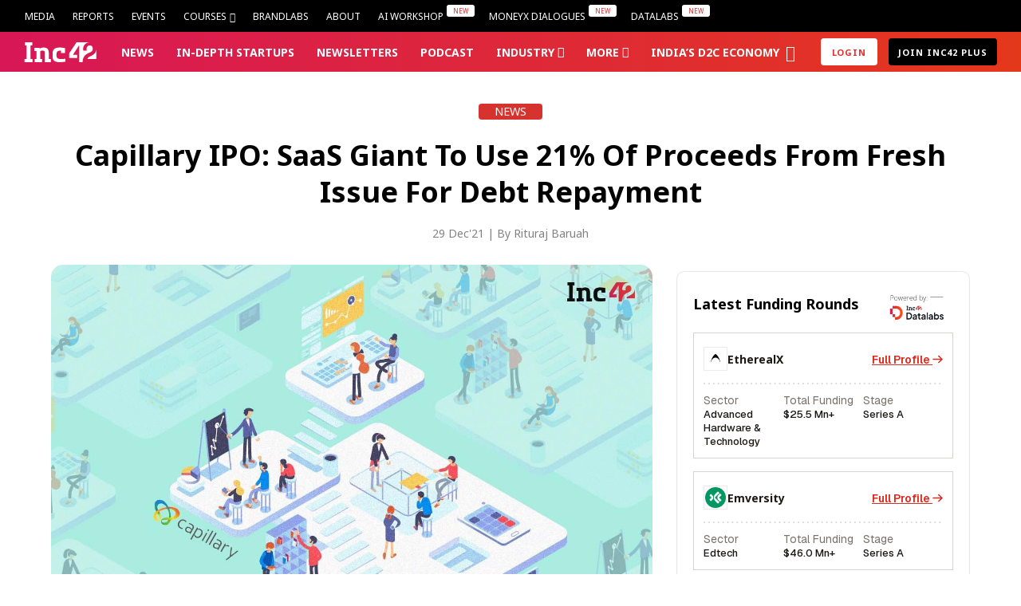

--- FILE ---
content_type: text/html; charset=UTF-8
request_url: https://inc42.com/buzz/capillary-ipo-21-of-fresh-issue-proceeds-to-go-for-debt-repayment/
body_size: 104844
content:
<!DOCTYPE html>
<html lang="en" class="no-js">
<link rel="preconnect" href="https://fonts.googleapis.com">
<link rel="preconnect" href="https://fonts.gstatic.com" crossorigin>
<link href="https://fonts.googleapis.com/css2?family=Inter:ital,opsz,wght@0,14..32,100..900;1,14..32,100..900&display=swap" rel="stylesheet">
<head>
	<meta charset="UTF-8">
<script type="text/javascript">
/* <![CDATA[ */
 var gform;gform||(document.addEventListener("gform_main_scripts_loaded",function(){gform.scriptsLoaded=!0}),window.addEventListener("DOMContentLoaded",function(){gform.domLoaded=!0}),gform={domLoaded:!1,scriptsLoaded:!1,initializeOnLoaded:function(o){gform.domLoaded&&gform.scriptsLoaded?o():!gform.domLoaded&&gform.scriptsLoaded?window.addEventListener("DOMContentLoaded",o):document.addEventListener("gform_main_scripts_loaded",o)},hooks:{action:{},filter:{}},addAction:function(o,n,r,t){gform.addHook("action",o,n,r,t)},addFilter:function(o,n,r,t){gform.addHook("filter",o,n,r,t)},doAction:function(o){gform.doHook("action",o,arguments)},applyFilters:function(o){return gform.doHook("filter",o,arguments)},removeAction:function(o,n){gform.removeHook("action",o,n)},removeFilter:function(o,n,r){gform.removeHook("filter",o,n,r)},addHook:function(o,n,r,t,i){null==gform.hooks[o][n]&&(gform.hooks[o][n]=[]);var e=gform.hooks[o][n];null==i&&(i=n+"_"+e.length),gform.hooks[o][n].push({tag:i,callable:r,priority:t=null==t?10:t})},doHook:function(n,o,r){var t;if(r=Array.prototype.slice.call(r,1),null!=gform.hooks[n][o]&&((o=gform.hooks[n][o]).sort(function(o,n){return o.priority-n.priority}),o.forEach(function(o){"function"!=typeof(t=o.callable)&&(t=window[t]),"action"==n?t.apply(null,r):r[0]=t.apply(null,r)})),"filter"==n)return r[0]},removeHook:function(o,n,t,i){var r;null!=gform.hooks[o][n]&&(r=(r=gform.hooks[o][n]).filter(function(o,n,r){return!!(null!=i&&i!=o.tag||null!=t&&t!=o.priority)}),gform.hooks[o][n]=r)}}); 
/* ]]> */
</script>

	<meta name="viewport" content="width=device-width, initial-scale=1">
	<link rel="profile" href="https://gmpg.org/xfn/11">
	<script>(function(html){html.className = html.className.replace(/\bno-js\b/,'js')})(document.documentElement);</script>
<meta name='robots' content='index, follow, max-image-preview:large, max-snippet:-1, max-video-preview:-1' />

<!-- Google Tag Manager for WordPress by gtm4wp.com -->
<script data-cfasync="false" data-pagespeed-no-defer>
	var gtm4wp_datalayer_name = "dataLayer";
	var dataLayer = dataLayer || [];
	const gtm4wp_use_sku_instead = false;
	const gtm4wp_currency = 'INR';
	const gtm4wp_product_per_impression = false;
	const gtm4wp_clear_ecommerce = false;
	const gtm4wp_datalayer_max_timeout = 2000;
</script>
<!-- End Google Tag Manager for WordPress by gtm4wp.com -->		<!-- Google Tag Manager Normal -->
		<!-- Google Tag Manager -->
			<!-- <script>
			(function(w, d, s, l, i) {
				w[l] = w[l] || [];
				w[l].push({
					'gtm.start': new Date().getTime(),
					event: 'gtm.js'
				});
				var f = d.getElementsByTagName(s)[0],
					j = d.createElement(s),
					dl = l != 'dataLayer' ? '&l=' + l : '';
				j.async = true;
				j.src =
					'https://www.googletagmanager.com/gtm.js?id=' + i + dl;
				f.parentNode.insertBefore(j, f);
			})(window, document, 'script', 'dataLayer', 'GTM-WBHJLKR');
		</script> -->
		<!-- End Google Tag Manager -->

		<script>
			! function(t, e) {
				var o, n, p, r;
				e.__SV || (window.posthog = e, e._i = [], e.init = function(i, s, a) {
					function g(t, e) {
						var o = e.split(".");
						2 == o.length && (t = t[o[0]], e = o[1]), t[e] = function() {
							t.push([e].concat(Array.prototype.slice.call(arguments, 0)))
						}
					}(p = t.createElement("script")).type = "text/javascript", p.crossOrigin = "anonymous", p.async = !0, p.src = s.api_host.replace(".i.posthog.com", "-assets.i.posthog.com") + "/static/array.js", (r = t.getElementsByTagName("script")[0]).parentNode.insertBefore(p, r);
					var u = e;
					for (void 0 !== a ? u = e[a] = [] : a = "posthog", u.people = u.people || [], u.toString = function(t) {
							var e = "posthog";
							return "posthog" !== a && (e += "." + a), t || (e += " (stub)"), e
						}, u.people.toString = function() {
							return u.toString(1) + ".people (stub)"
						}, o = "init capture register register_once register_for_session unregister unregister_for_session getFeatureFlag getFeatureFlagPayload isFeatureEnabled reloadFeatureFlags updateEarlyAccessFeatureEnrollment getEarlyAccessFeatures on onFeatureFlags onSessionId getSurveys getActiveMatchingSurveys renderSurvey canRenderSurvey identify setPersonProperties group resetGroups setPersonPropertiesForFlags resetPersonPropertiesForFlags setGroupPropertiesForFlags resetGroupPropertiesForFlags reset get_distinct_id getGroups get_session_id get_session_replay_url alias set_config startSessionRecording stopSessionRecording sessionRecordingStarted captureException loadToolbar get_property getSessionProperty createPersonProfile opt_in_capturing opt_out_capturing has_opted_in_capturing has_opted_out_capturing clear_opt_in_out_capturing debug getPageViewId captureTraceFeedback captureTraceMetric".split(" "), n = 0; n < o.length; n++) g(u, o[n]);
					e._i.push([i, s, a])
				}, e.__SV = 1)
			}(document, window.posthog || []);
			posthog.init('phc_8fzRtSfPSSiN9LVrHEU60o2fcpmZEvuSWI3Asw6Ybmp', {
				api_host: 'https://posthog.inc42.com',
				person_profiles: 'identified_only',
				autocapture: false,
				capture_pageview: false,
				capture_pageleave: false,
				cookie_domain: '.inc42.com'
			})
		</script>


	<!-- This site is optimized with the Yoast SEO Premium plugin v22.4 (Yoast SEO v22.5) - https://yoast.com/wordpress/plugins/seo/ -->
	<title>Capillary IPO: 21% Of Fresh Issue Proceeds To Go For Debt Repayment</title>
	<meta name="description" content="SaaS startup Capillary Technologies It plans to use about 21% of the proceeds from the fresh issue of the IPO for debt repayment." />
	<link rel="canonical" href="https://inc42.com/buzz/capillary-ipo-21-of-fresh-issue-proceeds-to-go-for-debt-repayment/" />
	<meta property="og:locale" content="en_US" />
	<meta property="og:type" content="article" />
	<meta property="og:title" content="Capillary IPO: SaaS Giant To Use 21% Of Proceeds From Fresh Issue For Debt Repayment" />
	<meta property="og:description" content="Bengaluru and Singapore-based SaaS startup Capillary Technologies recently filed its draft red herring prospectus (DRHP) for its initial public offering (IPO). It plans to use about 21% of the proceeds from the fresh issue of the IPO for debt repayment." />
	<meta property="og:url" content="https://inc42.com/buzz/capillary-ipo-21-of-fresh-issue-proceeds-to-go-for-debt-repayment/" />
	<meta property="og:site_name" content="Inc42 Media" />
	<meta property="article:publisher" content="https://facebook.com/Inc42" />
	<meta property="og:image" content="https://inc42.com/wp-content/uploads/2021/12/Social_Image-capillary-tech-IPO-1.jpg" />
	<meta property="og:image:width" content="1200" />
	<meta property="og:image:height" content="628" />
	<meta property="og:image:type" content="image/jpeg" />
	<meta name="author" content="Rituraj Baruah" />
	<meta name="twitter:card" content="summary_large_image" />
	<meta name="twitter:title" content="Capillary IPO: SaaS Giant To Use 21% Of Proceeds From Fresh Issue For Debt Repayment" />
	<meta name="twitter:description" content="Bengaluru and Singapore-based SaaS startup Capillary Technologies recently filed its draft red herring prospectus (DRHP) for its initial public offering (IPO). It plans to use about 21% of the proceeds from the fresh issue of the IPO for debt repayment." />
	<meta name="twitter:creator" content="@Inc42" />
	<meta name="twitter:site" content="@Inc42" />
	<meta name="twitter:label1" content="Written by" />
	<meta name="twitter:data1" content="Rituraj Baruah" />
	<meta name="twitter:label2" content="Est. reading time" />
	<meta name="twitter:data2" content="4 minutes" />
	<!-- / Yoast SEO Premium plugin. -->


<link rel='dns-prefetch' href='//stats.wp.com' />
<link rel='dns-prefetch' href='//inc42.com' />
<link rel='dns-prefetch' href='//cdn.jsdelivr.net' />
<link rel='dns-prefetch' href='//fonts.googleapis.com' />
<link rel="alternate" type="application/rss+xml" title="Inc42 Media &raquo; Feed" href="https://inc42.com/feed/" />
<link rel="alternate" type="application/rss+xml" title="Inc42 Media &raquo; Comments Feed" href="https://inc42.com/comments/feed/" />
<meta property="article:published_time" content="2021-12-29T17:24:57+05:30" />
<meta property="article:modified_time" content="2021-12-29T17:24:57+05:30" />
<link rel="alternate" type="application/rss+xml" title="Inc42 Media &raquo; Stories Feed" href="https://inc42.com/web-stories/feed/"><script type="text/javascript">
/* <![CDATA[ */
window._wpemojiSettings = {"baseUrl":"https:\/\/s.w.org\/images\/core\/emoji\/14.0.0\/72x72\/","ext":".png","svgUrl":"https:\/\/s.w.org\/images\/core\/emoji\/14.0.0\/svg\/","svgExt":".svg","source":{"concatemoji":"https:\/\/inc42.com\/wp-includes\/js\/wp-emoji-release.min.js?ver=6.4.1"}};
/*! This file is auto-generated */
!function(i,n){var o,s,e;function c(e){try{var t={supportTests:e,timestamp:(new Date).valueOf()};sessionStorage.setItem(o,JSON.stringify(t))}catch(e){}}function p(e,t,n){e.clearRect(0,0,e.canvas.width,e.canvas.height),e.fillText(t,0,0);var t=new Uint32Array(e.getImageData(0,0,e.canvas.width,e.canvas.height).data),r=(e.clearRect(0,0,e.canvas.width,e.canvas.height),e.fillText(n,0,0),new Uint32Array(e.getImageData(0,0,e.canvas.width,e.canvas.height).data));return t.every(function(e,t){return e===r[t]})}function u(e,t,n){switch(t){case"flag":return n(e,"\ud83c\udff3\ufe0f\u200d\u26a7\ufe0f","\ud83c\udff3\ufe0f\u200b\u26a7\ufe0f")?!1:!n(e,"\ud83c\uddfa\ud83c\uddf3","\ud83c\uddfa\u200b\ud83c\uddf3")&&!n(e,"\ud83c\udff4\udb40\udc67\udb40\udc62\udb40\udc65\udb40\udc6e\udb40\udc67\udb40\udc7f","\ud83c\udff4\u200b\udb40\udc67\u200b\udb40\udc62\u200b\udb40\udc65\u200b\udb40\udc6e\u200b\udb40\udc67\u200b\udb40\udc7f");case"emoji":return!n(e,"\ud83e\udef1\ud83c\udffb\u200d\ud83e\udef2\ud83c\udfff","\ud83e\udef1\ud83c\udffb\u200b\ud83e\udef2\ud83c\udfff")}return!1}function f(e,t,n){var r="undefined"!=typeof WorkerGlobalScope&&self instanceof WorkerGlobalScope?new OffscreenCanvas(300,150):i.createElement("canvas"),a=r.getContext("2d",{willReadFrequently:!0}),o=(a.textBaseline="top",a.font="600 32px Arial",{});return e.forEach(function(e){o[e]=t(a,e,n)}),o}function t(e){var t=i.createElement("script");t.src=e,t.defer=!0,i.head.appendChild(t)}"undefined"!=typeof Promise&&(o="wpEmojiSettingsSupports",s=["flag","emoji"],n.supports={everything:!0,everythingExceptFlag:!0},e=new Promise(function(e){i.addEventListener("DOMContentLoaded",e,{once:!0})}),new Promise(function(t){var n=function(){try{var e=JSON.parse(sessionStorage.getItem(o));if("object"==typeof e&&"number"==typeof e.timestamp&&(new Date).valueOf()<e.timestamp+604800&&"object"==typeof e.supportTests)return e.supportTests}catch(e){}return null}();if(!n){if("undefined"!=typeof Worker&&"undefined"!=typeof OffscreenCanvas&&"undefined"!=typeof URL&&URL.createObjectURL&&"undefined"!=typeof Blob)try{var e="postMessage("+f.toString()+"("+[JSON.stringify(s),u.toString(),p.toString()].join(",")+"));",r=new Blob([e],{type:"text/javascript"}),a=new Worker(URL.createObjectURL(r),{name:"wpTestEmojiSupports"});return void(a.onmessage=function(e){c(n=e.data),a.terminate(),t(n)})}catch(e){}c(n=f(s,u,p))}t(n)}).then(function(e){for(var t in e)n.supports[t]=e[t],n.supports.everything=n.supports.everything&&n.supports[t],"flag"!==t&&(n.supports.everythingExceptFlag=n.supports.everythingExceptFlag&&n.supports[t]);n.supports.everythingExceptFlag=n.supports.everythingExceptFlag&&!n.supports.flag,n.DOMReady=!1,n.readyCallback=function(){n.DOMReady=!0}}).then(function(){return e}).then(function(){var e;n.supports.everything||(n.readyCallback(),(e=n.source||{}).concatemoji?t(e.concatemoji):e.wpemoji&&e.twemoji&&(t(e.twemoji),t(e.wpemoji)))}))}((window,document),window._wpemojiSettings);
/* ]]> */
</script>
<link rel='stylesheet' id='wcsg-blocks-integration-css' href='https://inc42.com/wp-content/plugins/woocommerce-subscriptions/build/gifting-blocks-checkout.css?ver=8.3.0' type='text/css' media='all' />
<style id='wp-emoji-styles-inline-css' type='text/css'>

	img.wp-smiley, img.emoji {
		display: inline !important;
		border: none !important;
		box-shadow: none !important;
		height: 1em !important;
		width: 1em !important;
		margin: 0 0.07em !important;
		vertical-align: -0.1em !important;
		background: none !important;
		padding: 0 !important;
	}
</style>
<style id='classic-theme-styles-inline-css' type='text/css'>
/*! This file is auto-generated */
.wp-block-button__link{color:#fff;background-color:#32373c;border-radius:9999px;box-shadow:none;text-decoration:none;padding:calc(.667em + 2px) calc(1.333em + 2px);font-size:1.125em}.wp-block-file__button{background:#32373c;color:#fff;text-decoration:none}
</style>
<style id='global-styles-inline-css' type='text/css'>
body{--wp--preset--color--black: #000000;--wp--preset--color--cyan-bluish-gray: #abb8c3;--wp--preset--color--white: #ffffff;--wp--preset--color--pale-pink: #f78da7;--wp--preset--color--vivid-red: #cf2e2e;--wp--preset--color--luminous-vivid-orange: #ff6900;--wp--preset--color--luminous-vivid-amber: #fcb900;--wp--preset--color--light-green-cyan: #7bdcb5;--wp--preset--color--vivid-green-cyan: #00d084;--wp--preset--color--pale-cyan-blue: #8ed1fc;--wp--preset--color--vivid-cyan-blue: #0693e3;--wp--preset--color--vivid-purple: #9b51e0;--wp--preset--gradient--vivid-cyan-blue-to-vivid-purple: linear-gradient(135deg,rgba(6,147,227,1) 0%,rgb(155,81,224) 100%);--wp--preset--gradient--light-green-cyan-to-vivid-green-cyan: linear-gradient(135deg,rgb(122,220,180) 0%,rgb(0,208,130) 100%);--wp--preset--gradient--luminous-vivid-amber-to-luminous-vivid-orange: linear-gradient(135deg,rgba(252,185,0,1) 0%,rgba(255,105,0,1) 100%);--wp--preset--gradient--luminous-vivid-orange-to-vivid-red: linear-gradient(135deg,rgba(255,105,0,1) 0%,rgb(207,46,46) 100%);--wp--preset--gradient--very-light-gray-to-cyan-bluish-gray: linear-gradient(135deg,rgb(238,238,238) 0%,rgb(169,184,195) 100%);--wp--preset--gradient--cool-to-warm-spectrum: linear-gradient(135deg,rgb(74,234,220) 0%,rgb(151,120,209) 20%,rgb(207,42,186) 40%,rgb(238,44,130) 60%,rgb(251,105,98) 80%,rgb(254,248,76) 100%);--wp--preset--gradient--blush-light-purple: linear-gradient(135deg,rgb(255,206,236) 0%,rgb(152,150,240) 100%);--wp--preset--gradient--blush-bordeaux: linear-gradient(135deg,rgb(254,205,165) 0%,rgb(254,45,45) 50%,rgb(107,0,62) 100%);--wp--preset--gradient--luminous-dusk: linear-gradient(135deg,rgb(255,203,112) 0%,rgb(199,81,192) 50%,rgb(65,88,208) 100%);--wp--preset--gradient--pale-ocean: linear-gradient(135deg,rgb(255,245,203) 0%,rgb(182,227,212) 50%,rgb(51,167,181) 100%);--wp--preset--gradient--electric-grass: linear-gradient(135deg,rgb(202,248,128) 0%,rgb(113,206,126) 100%);--wp--preset--gradient--midnight: linear-gradient(135deg,rgb(2,3,129) 0%,rgb(40,116,252) 100%);--wp--preset--font-size--small: 13px;--wp--preset--font-size--medium: 20px;--wp--preset--font-size--large: 36px;--wp--preset--font-size--x-large: 42px;--wp--preset--spacing--20: 0.44rem;--wp--preset--spacing--30: 0.67rem;--wp--preset--spacing--40: 1rem;--wp--preset--spacing--50: 1.5rem;--wp--preset--spacing--60: 2.25rem;--wp--preset--spacing--70: 3.38rem;--wp--preset--spacing--80: 5.06rem;--wp--preset--shadow--natural: 6px 6px 9px rgba(0, 0, 0, 0.2);--wp--preset--shadow--deep: 12px 12px 50px rgba(0, 0, 0, 0.4);--wp--preset--shadow--sharp: 6px 6px 0px rgba(0, 0, 0, 0.2);--wp--preset--shadow--outlined: 6px 6px 0px -3px rgba(255, 255, 255, 1), 6px 6px rgba(0, 0, 0, 1);--wp--preset--shadow--crisp: 6px 6px 0px rgba(0, 0, 0, 1);}:where(.is-layout-flex){gap: 0.5em;}:where(.is-layout-grid){gap: 0.5em;}body .is-layout-flow > .alignleft{float: left;margin-inline-start: 0;margin-inline-end: 2em;}body .is-layout-flow > .alignright{float: right;margin-inline-start: 2em;margin-inline-end: 0;}body .is-layout-flow > .aligncenter{margin-left: auto !important;margin-right: auto !important;}body .is-layout-constrained > .alignleft{float: left;margin-inline-start: 0;margin-inline-end: 2em;}body .is-layout-constrained > .alignright{float: right;margin-inline-start: 2em;margin-inline-end: 0;}body .is-layout-constrained > .aligncenter{margin-left: auto !important;margin-right: auto !important;}body .is-layout-constrained > :where(:not(.alignleft):not(.alignright):not(.alignfull)){max-width: var(--wp--style--global--content-size);margin-left: auto !important;margin-right: auto !important;}body .is-layout-constrained > .alignwide{max-width: var(--wp--style--global--wide-size);}body .is-layout-flex{display: flex;}body .is-layout-flex{flex-wrap: wrap;align-items: center;}body .is-layout-flex > *{margin: 0;}body .is-layout-grid{display: grid;}body .is-layout-grid > *{margin: 0;}:where(.wp-block-columns.is-layout-flex){gap: 2em;}:where(.wp-block-columns.is-layout-grid){gap: 2em;}:where(.wp-block-post-template.is-layout-flex){gap: 1.25em;}:where(.wp-block-post-template.is-layout-grid){gap: 1.25em;}.has-black-color{color: var(--wp--preset--color--black) !important;}.has-cyan-bluish-gray-color{color: var(--wp--preset--color--cyan-bluish-gray) !important;}.has-white-color{color: var(--wp--preset--color--white) !important;}.has-pale-pink-color{color: var(--wp--preset--color--pale-pink) !important;}.has-vivid-red-color{color: var(--wp--preset--color--vivid-red) !important;}.has-luminous-vivid-orange-color{color: var(--wp--preset--color--luminous-vivid-orange) !important;}.has-luminous-vivid-amber-color{color: var(--wp--preset--color--luminous-vivid-amber) !important;}.has-light-green-cyan-color{color: var(--wp--preset--color--light-green-cyan) !important;}.has-vivid-green-cyan-color{color: var(--wp--preset--color--vivid-green-cyan) !important;}.has-pale-cyan-blue-color{color: var(--wp--preset--color--pale-cyan-blue) !important;}.has-vivid-cyan-blue-color{color: var(--wp--preset--color--vivid-cyan-blue) !important;}.has-vivid-purple-color{color: var(--wp--preset--color--vivid-purple) !important;}.has-black-background-color{background-color: var(--wp--preset--color--black) !important;}.has-cyan-bluish-gray-background-color{background-color: var(--wp--preset--color--cyan-bluish-gray) !important;}.has-white-background-color{background-color: var(--wp--preset--color--white) !important;}.has-pale-pink-background-color{background-color: var(--wp--preset--color--pale-pink) !important;}.has-vivid-red-background-color{background-color: var(--wp--preset--color--vivid-red) !important;}.has-luminous-vivid-orange-background-color{background-color: var(--wp--preset--color--luminous-vivid-orange) !important;}.has-luminous-vivid-amber-background-color{background-color: var(--wp--preset--color--luminous-vivid-amber) !important;}.has-light-green-cyan-background-color{background-color: var(--wp--preset--color--light-green-cyan) !important;}.has-vivid-green-cyan-background-color{background-color: var(--wp--preset--color--vivid-green-cyan) !important;}.has-pale-cyan-blue-background-color{background-color: var(--wp--preset--color--pale-cyan-blue) !important;}.has-vivid-cyan-blue-background-color{background-color: var(--wp--preset--color--vivid-cyan-blue) !important;}.has-vivid-purple-background-color{background-color: var(--wp--preset--color--vivid-purple) !important;}.has-black-border-color{border-color: var(--wp--preset--color--black) !important;}.has-cyan-bluish-gray-border-color{border-color: var(--wp--preset--color--cyan-bluish-gray) !important;}.has-white-border-color{border-color: var(--wp--preset--color--white) !important;}.has-pale-pink-border-color{border-color: var(--wp--preset--color--pale-pink) !important;}.has-vivid-red-border-color{border-color: var(--wp--preset--color--vivid-red) !important;}.has-luminous-vivid-orange-border-color{border-color: var(--wp--preset--color--luminous-vivid-orange) !important;}.has-luminous-vivid-amber-border-color{border-color: var(--wp--preset--color--luminous-vivid-amber) !important;}.has-light-green-cyan-border-color{border-color: var(--wp--preset--color--light-green-cyan) !important;}.has-vivid-green-cyan-border-color{border-color: var(--wp--preset--color--vivid-green-cyan) !important;}.has-pale-cyan-blue-border-color{border-color: var(--wp--preset--color--pale-cyan-blue) !important;}.has-vivid-cyan-blue-border-color{border-color: var(--wp--preset--color--vivid-cyan-blue) !important;}.has-vivid-purple-border-color{border-color: var(--wp--preset--color--vivid-purple) !important;}.has-vivid-cyan-blue-to-vivid-purple-gradient-background{background: var(--wp--preset--gradient--vivid-cyan-blue-to-vivid-purple) !important;}.has-light-green-cyan-to-vivid-green-cyan-gradient-background{background: var(--wp--preset--gradient--light-green-cyan-to-vivid-green-cyan) !important;}.has-luminous-vivid-amber-to-luminous-vivid-orange-gradient-background{background: var(--wp--preset--gradient--luminous-vivid-amber-to-luminous-vivid-orange) !important;}.has-luminous-vivid-orange-to-vivid-red-gradient-background{background: var(--wp--preset--gradient--luminous-vivid-orange-to-vivid-red) !important;}.has-very-light-gray-to-cyan-bluish-gray-gradient-background{background: var(--wp--preset--gradient--very-light-gray-to-cyan-bluish-gray) !important;}.has-cool-to-warm-spectrum-gradient-background{background: var(--wp--preset--gradient--cool-to-warm-spectrum) !important;}.has-blush-light-purple-gradient-background{background: var(--wp--preset--gradient--blush-light-purple) !important;}.has-blush-bordeaux-gradient-background{background: var(--wp--preset--gradient--blush-bordeaux) !important;}.has-luminous-dusk-gradient-background{background: var(--wp--preset--gradient--luminous-dusk) !important;}.has-pale-ocean-gradient-background{background: var(--wp--preset--gradient--pale-ocean) !important;}.has-electric-grass-gradient-background{background: var(--wp--preset--gradient--electric-grass) !important;}.has-midnight-gradient-background{background: var(--wp--preset--gradient--midnight) !important;}.has-small-font-size{font-size: var(--wp--preset--font-size--small) !important;}.has-medium-font-size{font-size: var(--wp--preset--font-size--medium) !important;}.has-large-font-size{font-size: var(--wp--preset--font-size--large) !important;}.has-x-large-font-size{font-size: var(--wp--preset--font-size--x-large) !important;}
.wp-block-navigation a:where(:not(.wp-element-button)){color: inherit;}
:where(.wp-block-post-template.is-layout-flex){gap: 1.25em;}:where(.wp-block-post-template.is-layout-grid){gap: 1.25em;}
:where(.wp-block-columns.is-layout-flex){gap: 2em;}:where(.wp-block-columns.is-layout-grid){gap: 2em;}
.wp-block-pullquote{font-size: 1.5em;line-height: 1.6;}
</style>
<style id='woocommerce-inline-inline-css' type='text/css'>
.woocommerce form .form-row .required { visibility: visible; }
</style>
<link rel='stylesheet' id='wp-components-css' href='https://inc42.com/wp-includes/css/dist/components/style.min.css?ver=6.4.1' type='text/css' media='all' />
<link rel='stylesheet' id='woocommerce_subscriptions_gifting-css' href='https://inc42.com/wp-content/plugins/woocommerce-subscriptions/assets/css/gifting/shortcode-checkout.css?ver=8.7.0' type='text/css' media='all' />
<link rel='stylesheet' id='inc-fontello-icon-css' href='https://inc42.com/wp-content/themes/inc42/fontello/css/inc-font-icons.css?ver=21.85' type='text/css' media='all' />
<link rel='stylesheet' id='inc42-style-css' href='https://inc42.com/wp-content/themes/inc42/style.css?ver=21.85' type='text/css' media='all' />
<link crossorigin="anonymous" rel='stylesheet' id='inc42-noto-sans-css' href='https://fonts.googleapis.com/css2?family=Noto+Sans%3Awght%40400%3B700%3B800&#038;display=swap&#038;ver=21.85' type='text/css' media='' />
<script type="text/javascript" src="https://inc42.com/wp-includes/js/jquery/jquery.min.js?ver=3.7.1" id="jquery-core-js"></script>
<script type="text/javascript" src="https://inc42.com/wp-includes/js/jquery/jquery-migrate.min.js?ver=3.4.1" id="jquery-migrate-js"></script>
<link rel="https://api.w.org/" href="https://inc42.com/wp-json/" /><link rel="alternate" type="application/json" href="https://inc42.com/wp-json/wp/v2/posts/272513" /><link rel="EditURI" type="application/rsd+xml" title="RSD" href="https://inc42.com/xmlrpc.php?rsd" />
<meta name="generator" content="WordPress 6.4.1" />
<meta name="generator" content="WooCommerce 8.7.0" />
<link rel='shortlink' href='https://inc42.com/?p=272513' />
<!-- Moengage webp -->
<link rel="preconnect" href="https://cdn.moengage.com/" crossorigin />
<link rel="dns-prefetch" href="https://cdn.moengage.com/" />
<link rel="preconnect" href="https://sdk-03.moengage.com/" crossorigin />
<link rel="dns-prefetch"	 href="https://sdk-03.moengage.com/" />
<script src="https://cdn.moengage.com/webpush/moe_webSdk_webp.min.latest.js?app_id=QYP1G0XHYRT9G3QDHWYBM548&cluster=DC_3"></script>
    
<!-- Moengage scripts starts-->
<script type="text/javascript">
  !function(e,n,i,t,a,r,o,d){var s=e[a]=e[a]||[];if(s.invoked=0,s.initialised>0||s.invoked>0)return console.error("MoEngage Web SDK initialised multiple times. Please integrate the Web SDK only once!"),!1;e.moengage_object=a;var l={},g=function n(i){return function(){for(var n=arguments.length,t=Array(n),a=0;a<n;a++)t[a]=arguments[a];(e.moengage_q=e.moengage_q||[]).push({f:i,a:t})}},u=["track_event","add_user_attribute","add_first_name","add_last_name","add_email","add_mobile","add_user_name","add_gender","add_birthday","destroy_session","add_unique_user_id","moe_events","call_web_push","track","location_type_attribute"],m={onsite:["getData","registerCallback"]};for(var c in u)l[u[c]]=g(u[c]);for(var v in m)for(var f in m[v])null==l[v]&&(l[v]={}),l[v][m[v][f]]=g(v+"."+m[v][f]);r=n.createElement(i),o=n.getElementsByTagName("head")[0],r.async=1,r.src=t,o.appendChild(r),e.moe=e.moe||function(){return(s.invoked=s.invoked+1,s.invoked>1)?(console.error("MoEngage Web SDK initialised multiple times. Please integrate the Web SDK only once!"),!1):(d=arguments.length<=0?void 0:arguments[0],l)},r.addEventListener("load",function(){if(d)return e[a]=e.moe(d),e[a].initialised=e[a].initialised+1||1,!0}),r.addEventListener("error",function(){return console.error("Moengage Web SDK loading failed."),!1})}(window,document,"script","https://cdn.moengage.com/webpush/moe_webSdk.min.latest.js","Moengage");
  Moengage = moe({
  app_id:"QYP1G0XHYRT9G3QDHWYBM548",bots_list: ["cloudflare"],
  debug_logs: 0,
  cluster: "DC_3",
  cards: {
	enable: true
  }
  });
</script>
<!-- Moengage Scripts Ends -->

<!-- Start VWO Async SmartCode -->
<link rel="preconnect" href="https://dev.visualwebsiteoptimizer.com" />
<script type='text/javascript' id='vwoCode'>
window._vwo_code || (function() {
var account_id=475822,
version=2.1,
settings_tolerance=2000,
hide_element='body',
hide_element_style = 'opacity:0 !important;filter:alpha(opacity=0) !important;background:none !important;transition:none !important;',
/* DO NOT EDIT BELOW THIS LINE */
f=false,w=window,d=document,v=d.querySelector('#vwoCode'),cK='_vwo_'+account_id+'_settings',cc={};try{var c=JSON.parse(localStorage.getItem('_vwo_'+account_id+'_config'));cc=c&&typeof c==='object'?c:{}}catch(e){}var stT=cc.stT==='session'?w.sessionStorage:w.localStorage;code={nonce:v&&v.nonce,use_existing_jquery:function(){return typeof use_existing_jquery!=='undefined'?use_existing_jquery:undefined},library_tolerance:function(){return typeof library_tolerance!=='undefined'?library_tolerance:undefined},settings_tolerance:function(){return cc.sT||settings_tolerance},hide_element_style:function(){return'{'+(cc.hES||hide_element_style)+'}'},hide_element:function(){if(performance.getEntriesByName('first-contentful-paint')[0]){return''}return typeof cc.hE==='string'?cc.hE:hide_element},getVersion:function(){return version},finish:function(e){if(!f){f=true;var t=d.getElementById('_vis_opt_path_hides');if(t)t.parentNode.removeChild(t);if(e)(new Image).src='https://dev.visualwebsiteoptimizer.com/ee.gif?a='+account_id+e}},finished:function(){return f},addScript:function(e){var t=d.createElement('script');t.type='text/javascript';if(e.src){t.src=e.src}else{t.text=e.text}v&&t.setAttribute('nonce',v.nonce);d.getElementsByTagName('head')[0].appendChild(t)},load:function(e,t){var n=this.getSettings(),i=d.createElement('script'),r=this;t=t||{};if(n){i.textContent=n;d.getElementsByTagName('head')[0].appendChild(i);if(!w.VWO||VWO.caE){stT.removeItem(cK);r.load(e)}}else{var o=new XMLHttpRequest;o.open('GET',e,true);o.withCredentials=!t.dSC;o.responseType=t.responseType||'text';o.onload=function(){if(t.onloadCb){return t.onloadCb(o,e)}if(o.status===200||o.status===304){_vwo_code.addScript({text:o.responseText})}else{_vwo_code.finish('&e=loading_failure:'+e)}};o.onerror=function(){if(t.onerrorCb){return t.onerrorCb(e)}_vwo_code.finish('&e=loading_failure:'+e)};o.send()}},getSettings:function(){try{var e=stT.getItem(cK);if(!e){return}e=JSON.parse(e);if(Date.now()>e.e){stT.removeItem(cK);return}return e.s}catch(e){return}},init:function(){if(d.URL.indexOf('__vwo_disable__')>-1)return;var e=this.settings_tolerance();w._vwo_settings_timer=setTimeout(function(){_vwo_code.finish();stT.removeItem(cK)},e);var t;if(this.hide_element()!=='body'){t=d.createElement('style');var n=this.hide_element(),i=n?n+this.hide_element_style():'',r=d.getElementsByTagName('head')[0];t.setAttribute('id','_vis_opt_path_hides');v&&t.setAttribute('nonce',v.nonce);t.setAttribute('type','text/css');if(t.styleSheet)t.styleSheet.cssText=i;else t.appendChild(d.createTextNode(i));r.appendChild(t)}else{t=d.getElementsByTagName('head')[0];var i=d.createElement('div');i.style.cssText='z-index: 2147483647 !important;position: fixed !important;left: 0 !important;top: 0 !important;width: 100% !important;height: 100% !important;background: white !important;';i.setAttribute('id','_vis_opt_path_hides');i.classList.add('_vis_hide_layer');t.parentNode.insertBefore(i,t.nextSibling)}var o=window._vis_opt_url||d.URL,s='https://dev.visualwebsiteoptimizer.com/j.php?a='+account_id+'&u='+encodeURIComponent(o)+'&vn='+version;if(w.location.search.indexOf('_vwo_xhr')!==-1){this.addScript({src:s})}else{this.load(s+'&x=true')}}};w._vwo_code=code;code.init();})();
</script> 
<!-- End VWO Async SmartCode --> 

<!-- Posthog Testing Script -->
<!-- <script>
    !function(t,e){var o,n,p,r;e.__SV||(window.posthog=e,e._i=[],e.init=function(i,s,a){function g(t,e){var o=e.split(".");2==o.length&&(t=t[o[0]],e=o[1]),t[e]=function(){t.push([e].concat(Array.prototype.slice.call(arguments,0)))}}(p=t.createElement("script")).type="text/javascript",p.crossOrigin="anonymous",p.async=!0,p.src=s.api_host.replace(".i.posthog.com","-assets.i.posthog.com")+"/static/array.js",(r=t.getElementsByTagName("script")[0]).parentNode.insertBefore(p,r);var u=e;for(void 0!==a?u=e[a]=[]:a="posthog",u.people=u.people||[],u.toString=function(t){var e="posthog";return"posthog"!==a&&(e+="."+a),t||(e+=" (stub)"),e},u.people.toString=function(){return u.toString(1)+".people (stub)"},o="init capture register register_once register_for_session unregister unregister_for_session getFeatureFlag getFeatureFlagPayload isFeatureEnabled reloadFeatureFlags updateEarlyAccessFeatureEnrollment getEarlyAccessFeatures on onFeatureFlags onSessionId getSurveys getActiveMatchingSurveys renderSurvey canRenderSurvey identify setPersonProperties group resetGroups setPersonPropertiesForFlags resetPersonPropertiesForFlags setGroupPropertiesForFlags resetGroupPropertiesForFlags reset get_distinct_id getGroups get_session_id get_session_replay_url alias set_config startSessionRecording stopSessionRecording sessionRecordingStarted captureException loadToolbar get_property getSessionProperty createPersonProfile opt_in_capturing opt_out_capturing has_opted_in_capturing has_opted_out_capturing clear_opt_in_out_capturing debug getPageViewId captureTraceFeedback captureTraceMetric".split(" "),n=0;n<o.length;n++)g(u,o[n]);e._i.push([i,s,a])},e.__SV=1)}(document,window.posthog||[]);
	posthog.init('phc_8fzRtSfPSSiN9LVrHEU60o2fcpmZEvuSWI3Asw6Ybmp', {
    api_host: 'https://posthog.inc42.com',
    autocapture: false,               
    capture_pageview: false,         
    capture_pageleave: false,       
    person_profiles: 'identified_only',
});

</script> -->
<!-- Posthog Testing Script -->

<!-- Paste this right before your closing </head> tag -->
<!-- Mixpanel Script Starts -->
<script type="text/javascript">
(function(f,b){if(!b.__SV){var e,g,i,h;window.mixpanel=b;b._i=[];b.init=function(e,f,c){function g(a,d){var b=d.split(".");2==b.length&&(a=a[b[0]],d=b[1]);a[d]=function(){a.push([d].concat(Array.prototype.slice.call(arguments,0)))}}var a=b;"undefined"!==typeof c?a=b[c]=[]:c="mixpanel";a.people=a.people||[];a.toString=function(a){var d="mixpanel";"mixpanel"!==c&&(d+="."+c);a||(d+=" (stub)");return d};a.people.toString=function(){return a.toString(1)+".people (stub)"};i="disable time_event track track_pageview track_links track_forms track_with_groups add_group set_group remove_group register register_once alias unregister identify name_tag set_config reset opt_in_tracking opt_out_tracking has_opted_in_tracking has_opted_out_tracking clear_opt_in_out_tracking start_batch_senders people.set people.set_once people.unset people.increment people.append people.union people.track_charge people.clear_charges people.delete_user people.remove".split(" ");
for(h=0;h<i.length;h++)g(a,i[h]);var j="set set_once union unset remove delete".split(" ");a.get_group=function(){function b(c){d[c]=function(){call2_args=arguments;call2=[c].concat(Array.prototype.slice.call(call2_args,0));a.push([e,call2])}}for(var d={},e=["get_group"].concat(Array.prototype.slice.call(arguments,0)),c=0;c<j.length;c++)b(j[c]);return d};b._i.push([e,f,c])};b.__SV=1.2;e=f.createElement("script");e.type="text/javascript";e.async=!0;e.src="undefined"!==typeof MIXPANEL_CUSTOM_LIB_URL?MIXPANEL_CUSTOM_LIB_URL:"file:"===f.location.protocol&&"//cdn.mxpnl.com/libs/mixpanel-2-latest.min.js".match(/^\/\//)?"https://cdn.mxpnl.com/libs/mixpanel-2-latest.min.js":"//cdn.mxpnl.com/libs/mixpanel-2-latest.min.js";g=f.getElementsByTagName("script")[0];g.parentNode.insertBefore(e,g)}})(document,window.mixpanel||[]);
</script>
<script>
if (window.location.pathname === "/datalabs/") {
	mixpanel.init('8460d2d2a564a4263e678f41d1a0f405', { debug: false, track_pageview: false, persistence: 'localStorage',ignore_dnt: true });
} else{
	mixpanel.init('445a20962eeb2090ff18ec9d30d52323', { debug: false, track_pageview: false, persistence: 'localStorage',ignore_dnt: true });
}
</script>
<!-- Mixpanel Scripts Ends  -->

<!-- Start of Algolia Search Insights -->
<script>
  var ALGOLIA_INSIGHTS_SRC = "https://cdn.jsdelivr.net/npm/search-insights@1.8.0";
  !function(e,a,t,n,s,i,c){e.AlgoliaAnalyticsObject=s,e[s]=e[s]||function(){
  (e[s].queue=e[s].queue||[]).push(arguments)},i=a.createElement(t),c=a.getElementsByTagName(t)[0],
  i.async=1,i.src=n,c.parentNode.insertBefore(i,c)
  }(window,document,"script",ALGOLIA_INSIGHTS_SRC,"aa");
</script>
<!-- End of Algolia Search Insigths -->

<!-- Meta Pixel Code -->
<script>
if (window.location.pathname === "/datalabs/" || window.location.pathname === "/datalabs/pricing/" ) {
!function(f,b,e,v,n,t,s)
{if(f.fbq)return;n=f.fbq=function(){n.callMethod?
n.callMethod.apply(n,arguments):n.queue.push(arguments)};
if(!f._fbq)f._fbq=n;n.push=n;n.loaded=!0;n.version='2.0';
n.queue=[];t=b.createElement(e);t.async=!0;
t.src=v;s=b.getElementsByTagName(e)[0];
s.parentNode.insertBefore(t,s)}(window, document,'script',
'https://connect.facebook.net/en_US/fbevents.js');
fbq('init', '2746058865569786');
	
}
	
!function(f,b,e,v,n,t,s)
{if(f.fbq)return;n=f.fbq=function(){n.callMethod?
n.callMethod.apply(n,arguments):n.queue.push(arguments)};
if(!f._fbq)f._fbq=n;n.push=n;n.loaded=!0;n.version='2.0';
n.queue=[];t=b.createElement(e);t.async=!0;
t.src=v;s=b.getElementsByTagName(e)[0];
s.parentNode.insertBefore(t,s)}(window, document,'script',
'https://connect.facebook.net/en_US/fbevents.js');
fbq('init', '862840770475518');


</script>

<noscript><img height="1" width="1" style="display:none"
src="https://www.facebook.com/tr?id=862840770475518&ev=PageView&noscript=1"
/></noscript>
<!-- End Meta Pixel Code -->



<!-- add remove  -->
<script>
document.addEventListener('DOMContentLoaded', function() {

    const observer = new MutationObserver(function(mutationsList, observer) {
       
        
        if (document.body.classList.contains('postid-494973')) {
          
            
            var element = document.getElementById('large_leaderboard_desktop-0');
            
            if (element) {
               
                element.style.setProperty('display', 'none', 'important');
            }
        } 
    });

    // Start observing for DOM changes
    observer.observe(document.body, { childList: true, subtree: true });
});

// private modal bug daily brief
setTimeout(function() {
    detectIncognito().then(function(result) {
        var $elementLock = jQuery('#freewall-lock-v1');
        if (result.isPrivate) {
            $elementLock.hide();
        }
    });
}, 1500);
	
</script>
<style>

/* 	css for article lock */
	
	.single .full-width-article-lock {
			margin-top: -280px !important;
		}
	@media(max-width:767px){
		/* 	google icon  */
.google-icon {
    align-items: center;
    display: flex;
    width: 22px;
    padding-right: 2px;
}	
		.single .full-width-article-lock {
			margin-top: -85px !important;
		}
	}
	
/* 	css for footer , space  */
	a.datalabs_company_links {
    padding: 0 !important;
}
.page-template-year-in-review-2023 .custom-newsletter-form #gform_submit_button_115 {
    margin-top: 0;
}

/* menu bug of red box in single page  */
	div#inc42_most_read_widget-16 ul.home-editor-pick-list li span.post-category, div#inc42_most_read_widget-17 ul.home-editor-pick-list li span.post-category {
    background: transparent;
    padding: 0;
}
	
div#inc42_most_read_widget-16 ul.home-editor-pick-list li span.post-category a , div#inc42_most_read_widget-17 ul.home-editor-pick-list li span.post-category a{
	color:#D6322E !important;
	}
	div#inc42_most_read_widget-16 ul.home-editor-pick-list li .taxonomy-wrap,div#inc42_most_read_widget-17 ul.home-editor-pick-list li .taxonomy-wrap {
    margin-bottom: -10px;
}
	
/* 	sticky header code here */
@media(min-width:768px){
	.home.scroll-down nav#scroll-header-menu{
		top: 0px;
    	position: fixed;
    	width: 100%;
	}
	.home.scroll-up nav#scroll-header-menu{
		top: 0px;
    	position: static;
    	width: 100%;
	}
	.home.scroll-down .navBarLayoutStyled {
    	-webkit-animation: none;
     	animation: none;
    }
	}
	@media (max-width: 991px) {
/* 	new  */
.DrawerWrapperShare.Brandlabs-article#DrawerWrapperShare {
    top: 104px !important;
}.scroll-down #scroll-header-menu{
	display:block !important;
}
	
}

	
/* academy page height of menu  */
	.custom-global-search-main {
    height: 100%;
    background: white;
}
	
/* save story  */
.toggle-items-content-main.saved-toggle-popup .CustomIconStyled {
    left: 11.4rem;
    margin-top: -1rem;
}
	
	
/* bigshift  */
input#input_126_1 {
    color: white;
}
.bigshift-logo img {
    width: 120px !important;
    height: 35px;
	display:block;
}
.feature-section{
margin:1rem 0 !important;		
}
.sector-section-wrap h3{
text-align:center;
width:100% !important;
}
.footer-wrap img {
    display: block;
    width: 200px;
    height: 70px;
}
	
.hero-top-section .icon-section img {
    width: 1400px !important;
    height: 300px !important;
    display: block;
}
	
	
@media (max-width: 768px) {
    .bigshift-logo img {
        width: 130px !important;
        height: auto;
    }
		 .hero-section {
    height: auto;
    background-size: cover;
    background-position: bottom;
    height: 380px !important;
  }
		 .border-div {
    padding: 1rem 0 !important;
  }
 .hero-top-section {
    margin-top: 1rem !important;
  }
		
		
  .scroll-down nav {
    display: block;
    position: fixed;
    top: 0;
    width: 100%;
    z-index: 9999;
}
nav {
    display: none;
}


		  .hero-top-section .icon-section {
			  padding: 0 1rem 2rem 1rem !important;
		}
		.bigshift-logo{
			width:100%;
		}
		
		.hero-top-section .icon-section{
			width:100%;
			align-items:baseline !important;
		}
.hero-top-section .icon-section img {
    width: 260px !important;
    height: 60px !important;
    display: block;
}
}
	
	.hero-top-section .heading-wrap .heading h1{
		font-size:75px ;
	}
	
	.expect-heading .main-heading{
		width:55%;
	}

	.bitshift-btn.second {
    display: none;
}
	program-section-wrap .bitshift-btn.second {
	 display: none;
	}
	
/* 	#hide-mobile li:nth-last-child(-n+2) {
    display: none;
}

div#mobileMenu ul li:nth-last-child(-n+2) {
    display: none;
}
	 */
	.about-program-section-wrap .bitshift-btn.second {
    display: block;
}
	.expect-box-wrap-new .box-title h4{
	    width: 80%;
    max-width: 80%;
    min-width: 80%;
    font-size: 37px !important;
	}
	.wrap-box-heading .timeline-icon img {
    width: 40px !important;
    height: 40px !important;
    display: block;
}
	section.sponsors-section,.faq-section{
		 display: none !important;
	}

	
@media (max-width: 768px) {
    .expect-box-wrap-new .box-title h4 {
        word-wrap: break-word;
	 font-size: 20px !important;
    }
/* 	div#mobileMenu ul li:nth-last-child(-n+2) {
    display: block;
} */
}
	
	
	
	
	
/* .demo-day .timeline-wrap-box .wrap-left {
    justify-content: center !important;
    display: grid !important;
    grid-template-columns: repeat(2, 1fr);
    gap: 20px !important;
    margin: 0 auto !important;
	 width: auto !important;
} */
	.expect-box-wrap{
		    padding: 1rem 0 1rem 0 !important;
	}
	.slider-wrap::-webkit-scrollbar {
    display: none;
}
@media (max-width: 768px) {
	.demo-day .timeline-wrap-box .wrap-left { grid-template-columns: 1fr; }
	.timeline-wrap-box .wrap-box-heading{letter-spacing: normal;line-height: normal;}
	 .eligibility-point > div {  width: 92% !important;  }
	    .eligibility-content {
        padding-left: 4rem;
    }
}
	
	

/* 	free user onboarding override  */
	
	
.lity-content:has(#free_user_onboarding) {
    justify-content: center;
}
.single.single-inc42-videos div#free_user_onboarding .onboarding-container {
    margin-top: 0;
}
.lity-container:has(#free_user_onboarding) {
    background: transparent !important;
    border: none;
    min-width: fit-content !important;
}
	
	
	.free_user_onboarding_wrap div#gform_wrapper_117 .gform_ajax_spinner {
        padding: 17px 6px 10px 6px !important;
        align-items: center;
        height: 46px;
        position: absolute;
        right: 15% !important;
    }
	
	
	div#gform_117_validation_container {
    display: none;
}
	
.lity-container:has(#free_user_onboarding) {
     overflow: auto;
    max-width: 100%;
    width: 450px;
    border-radius: 0;
    background: transparent;
    margin: inherit;
    /* border: 1px solid #FFF; */
    box-shadow: none;
}
	
	div#gform_wrapper_117 {
    padding: initial !important;
}
	div#gform_fields_117 .validation_message.gfield_validation_message {
    padding: 1px 15px;
    font-size: 12px;
}
	
	.free_user_onboarding_wrap div#gform_wrapper_117 .validation_message {
    padding: 3px 5px !important;
    margin: 0;
    font-size: 11px !important;
}
	
	
	.free_user_onboarding_wrap div#gform_wrapper_117 .gform_footer.before input#gform_submit_button_117 {
    width: 200px !important;
    margin-top: 10px;
}
	.free_user_onboarding_wrap div#gform_wrapper_117 .ginput_container.ginput_container_select select {
    border-radius: 6px;
    border: 1px solid rgba(0, 0, 0, 0.12) !important;
    background: #FFF;
	width: 100%;
    padding: 7px 10px;
}

	/* 	video single  */
	div#freewall-lock-newsletter-video-modal form input[type="submit"]{
	  border-radius: 0;
	}
	
	.single.single-inc42-videos .inc42-side-recommendation-header span {
    color: #fff;
	}
	
	div#gform_fields_117 label.gfield_label.gform-field-label {
    color: #000;
    font-family: "Noto Sans";
    font-size: 12px;
    font-style: normal;
    font-weight: 500;
    line-height: normal;
}
	form#gform_117 .gform_footer.before {
    text-align: center;
    justify-content: center;
}
	body.search.search-results form#gform_117 .gform_footer.before {
    padding: 2rem;
}
	body.search.search-results form#gform_117 span.gfield_required.gfield_required_text {
    color: #c02b0a;
    font-style: italic;
    padding: 0 2px;
}
	
body.search.search-results div#gform_fields_117 {
    gap: 16px;
    display: grid;
}
	form#gform_118 .gform_footer.top_label input {
    width: 100%;
}
	form#gform_117 input::placeholder {
    font-size: 12px;
}
	form#gform_117 input[type=text] {
    padding: 7px 10px;
    font-size: 12px !important;
}
	.free_user_onboarding_wrap div#gform_wrapper_117 form .gform-body input{
	border-radius: 6px;
    border: 1px solid rgba(0, 0, 0, 0.12) !important;
    background: #FFF;
    font-size: 12px !important;
	width: 100%;
    padding: 7px 10px;
	}
	.free_user_onboarding_wrap {
    width: 100%;
		overflow-y:scroll;
		height:90vh;
}
	
	.page-template-my-inc42-template .free_user_onboarding_wrap{
		 width: 100% !important;
	}
	
	.free_user_onboarding_wrap div#gform_wrapper_117 form label.gfield_label.gform-field-label{
		display: block !important;
	}
	
	.free_user_onboarding_wrap.first_step {
    height: 700px;
/* 		 height: auto; */
}
	.free_user_onboarding_wrap.last_step {
    height: 500px;
/* 		 height: auto; */
}
	.page-template-my-inc42-template .free_user_onboarding_wrap.first_step{
		    height: 700px;
	}
	.page-template-my-inc42-template .free_user_onboarding_wrap.last_step{
			height: 500px;
	}
	.page-template-my-inc42-template div#free_user_onboarding .onboarding-container{
		 width: 450px;
	}
	.page-template-my-inc42-template #close_free_user_onboarding:after{
		right:6%;
	}
	.page-template-my-inc42-template #close_free_user_onboarding-white:after{
		top: 4%;
    	right: 8%;
	}
	
	.free_user_onboarding_wrap.last_step {
		width: 100%;}
	#close_free_user_onboarding-white:after {
		top: 4%;}
	.free_user_onboarding_wrap::-webkit-scrollbar {
    display: none;
}
	
.sidebar-hot-early-block .company-data p span{
font-size:13px !important;
}
	
	
/* 	plus page override  */
	.site-inc42-plus.page-template-plus-offering-v2 a:hover {
    color: #D81757;
	}
	.site-inc42-plus .site-header .site-branding img {
    max-height: 35px !important;
    display: block;
    height: 35px;
	width:100%;
    max-width: 120px;
	margin-bottom:0;
}
	
	
/*  yir */
section#popular-reads .card-body h5.card-title {
    border-bottom: 0;
}
section#popular-reads .card-body{
		justify-content:space-between !important;
}
section#popular-reads p.date{
	width: 100%;	
}
section#popular-reads .card-body .d-flex.justify-content-between{
	border-top: 1px solid #E3E3E3;
    padding-top: 1rem;
}
	
	
	
	.site-inc42-plus header .twitter:hover .icon-twitter {
    background-image: url("data:image/svg+xml,%3Csvg xmlns='http://www.w3.org/2000/svg' width='18' height='16' viewBox='0 0 18 16' fill='none'%3E%3Cpath d='M0.965233 15.0501H2.86414L7.93424 9.45905L12.3445 15.0409H17.5L10.7351 6.36417L16.4603 0.0546875H14.5614L9.85688 5.24044L5.8217 0.0592926H0.5L7.04649 8.34453L0.960486 15.0547L0.965233 15.0501ZM3.39109 1.43633H5.1191L14.6421 13.6592H13.0518L3.39584 1.43633H3.39109Z' fill='%23D81757'/%3E%3C/svg%3E");
}
	.page-template-plus-offering-v2 .lity-container {
    background: transparent !important;
    border: none !important;
    box-shadow: none !important;
	width: 450px !important;
}
	.site-inc42-plus .gform_wrapper select#input_117_6 {
    border-color: rgba(0, 0, 0, 0.12) !important;
    border-radius: 6px;
    border: 1px solid rgba(0, 0, 0, 0.12);
    background: #FFF;
    padding: 8px !important;
    min-height: 33px;
}
	input#gform_submit_button_117 {
    font-size: 16px !important;
    border-radius: 0.25rem;
    border: 0;
    color: #FFFFFF;
    cursor: pointer;
    display: inline-block;
    font-family: "Noto Sans", sans-serif;
    font-weight: 700;
    letter-spacing: 0.055625rem;
    padding: 8px 27px;
    text-transform: uppercase;
    line-height: 24px !important;
}
	h3#ship-to-different-address {
    display: none;
}
	
</style>
<style>
/* lazy load plus lock issue on iphone bug  */
/* 	.inc42-single-post-row {
		height:auto !important;
	}
	 footer#colophon {
        display: block !important;
    } */
	/* private lock modal top blur effect  */
	.freewall_incognito_container div#incognito-lock {
		box-shadow:0 -180px 100px 0px #ffffff !important;
		z-index:999;
	}
	
/* datalabs v2 design bug  */
.datalabs-footer-menu .custom-section-wrap > div:first-of-type {
    display: none;
}
.chart-shortcode-wrap {
    margin-bottom: 1.5625rem;
}
	
	
div#field_129_10 {
    display: none;
}
.datalabs-footer-menu .custom-footer-menu {
    justify-content: space-between !important;
    padding: 0;
    margin: 0;
    width: 100%;
}
	.pricing-inner-wrap .pricing-features ul.tick-bug svg{
		    width: 22px;
	}
	
@media (max-width:480px){ 
	
/* 	onboading mobile issue  */
	.free_user_onboarding_wrap.first_step {
		height: 740px;
	}
	
/* 	share close icon color  */
	.SocialMediaPopModel button#close-model .icon-cancel:before {
    color: white !important;
}
	
	/* 	crux issue solved */
	.code-block.code-block-10 {
		min-height: 250px;
	}
	
/* 	private lock  */
		.freewall_incognito_container div#incognito-lock {
		box-shadow: 0 -68px 22px 0px #ffffffeb !important;
	}
/* 	cls issue  */
	.single-featured-thumb-container img {
    min-height: 300px;
	}
    .single .single-featured-thumb img {
        height: 300px;
    }
	.single.single-post .single-featured-thumb {
    min-height: 300px;
	}
	

	
	/* lock popup bug in button  */
	.varient-v1 .full-width-freewall-article-lock-section{
		    row-gap: 10px !important;
	}
	
.full-width-article-lock-section .article-lock-middle-section #tracker .plus_feature_img {
margin-left: 0rem !important;
}
	.plus_feature_img{
		margin: 0% !important;
	}
	}
	
/* home-page newsletter bug  */
	div#validation_message_112_4 {
    display: none !important;
}	div#gform_112_validation_container h2 {
    text-align: left;
}.custom-newsletter-form div#gform_115_validation_container {
	position: relative;
	    bottom: -26px;
	}
	div#gform_wrapper_115 .gform_ajax_spinner{
	position: absolute;
    bottom: 0;
    right: 0;
}


/* 	plus onboarding page  */
.page-template-plus-onboarding .inc42-plus {
    display: block;
}
	
/* 	plus cancle  */
	.cancel-membership-footer, .cancel-membership-layout {
    display: block !important;
}
	
/* 	wp load more widget  */
	.social-media-recommendations .card-content button.wp-loadMore {
    margin-bottom: 0px !important;
}
/* Free User Onboarding Correction */
div#free_user_onboarding {
    display: none;
}
.lity-content div#free_user_onboarding {
    display: block;
}
	
/* search bug click and empty block bug */
/* #inc42-search-results:has(#relevant.hide) {
    display: none;
} */
	
.ais-hit-column .meta-wrapper.entry-meta {
    margin: 0;
}
.serach-profiles-column {
    padding: 1.5rem 0rem 0 0px;
}

.trending-comapny-data-wrap {
    height: 70vh !important;
}	
div#search-advance-filter-search{
	margin-bottom:3rem;
}

	
/* newsletter frewall  */
	.close-newslteer-btn {
		padding: 0px 4px !important;}
	
	.full-width-freewall-article-lock-section .mob-display {
    display: none !important;
}
/* fast 42  */
.schedule-tabs-menu.w-tab-menu a#w-tabs-4-data-w-tab-1,.schedule-tabs-menu.w-tab-menu a#w-tabs-4-data-w-tab-2 {
    display: none;
}
	
/* + icon in signle page hide */
span.post-meta-tag-trigger {
    visibility: hidden;
}
	
/* hover card capital solve  */
.hover_word {
    text-transform: none;
}
	
/* crosslink crousel card  */
	.carousel_container p.carousel_heading {
    text-transform: none !important;
}
	
	h3.carousel-factsheet-title{
		word-spacing: 2px;
	}
	
	
/* BUG solved  */
	
.article-inline-optin h2.gform_title {
    font-size: 24px !important;
    width: 90% !important;
}
	
/* search bar stikcy in mobile */
@media (max-width: 991px) {   
   
    .search-header {
        padding: 12px 12px 12px 12px;
        border-bottom: 1px solid rgba(158, 166, 188, 0.3019607843);
        position: sticky;
        top: 0;
        background: #f4f4f4;
        z-index: 1;
    }
}

/* share article bug  */
	
div#inc42-share-but ul#SubDropdownModelShare .CustomIconStyled {
    left: 0;
    width: 100%;
}

div#inc42-share-but ul#SubDropdownModelShare .CustomIconStyled .sub-arrow-icon {
    width: 100% !important;
    max-width: 100%;
    height: 28px !important;
    top: -10px;
}
div#inc42-share-but ul#SubDropdownModelShare .CustomIconStyled .sub-arrow-icon::after {
    width: 37px;
    height: 37px;
    top: 11px;
    z-index: -1;
    left: 40%;
}

/* feature page  bug */
.article-inline-optin img#gform_ajax_spinner_103 {
    position: absolute;
    right: 50%;
    bottom: -10px;
}
.article-inline-optin .gform_footer.top_label {
    position: relative;
}

div#validation_message_103_1 {
    display: none;
}
.article-inline-optin div#gform_wrapper_103 {
    position: relative;
}

.article-inline-optin div#gform_103_validation_container {
    position: absolute;
    width: 300px;
    right: -28px;
    bottom: -39%;
    background: transparent;
    border: none;
    box-shadow: none;
    color: white;
}
.article-inline-optin .gform_wrapper.gravity-theme .gform_validation_errors>h2 {
    color: white;
    font-size: 9px;
    line-height: 12px;
}

	
	
	
@media screen and (max-width: 39.9375em) {
    .article-inline-optin h2.gform_title {
        font-size: 16px !important;
        width: 220px !important;
    }
}
	
	
/* fotter twitter logo  */
	.icon-twitter:before {
    content: "";
	}
	.archive.author .icon-twitter {
    margin-top: 12px;
	}
	.page-template-authors .icon-twitter {
    margin-top: 6px;
	}

.icon-twitter {
    background-image: url("data:image/svg+xml,%3Csvg xmlns='http://www.w3.org/2000/svg' width='18' height='16' viewBox='0 0 18 16' fill='none'%3E%3Cpath d='M0.965233 15.0501H2.86414L7.93424 9.45905L12.3445 15.0409H17.5L10.7351 6.36417L16.4603 0.0546875H14.5614L9.85688 5.24044L5.8217 0.0592926H0.5L7.04649 8.34453L0.960486 15.0547L0.965233 15.0501ZM3.39109 1.43633H5.1191L14.6421 13.6592H13.0518L3.39584 1.43633H3.39109Z' fill='white'/%3E%3C/svg%3E");
    display: inline-block;
    width: 18px;
    height: 16px;
    background-size: contain;
    background-repeat: no-repeat;
    content: '';
}
.custom-social-link:hover .icon-twitter {
    background-image: url("data:image/svg+xml,%3Csvg xmlns='http://www.w3.org/2000/svg' width='18' height='16' viewBox='0 0 18 16' fill='none'%3E%3Cpath d='M0.965233 15.0501H2.86414L7.93424 9.45905L12.3445 15.0409H17.5L10.7351 6.36417L16.4603 0.0546875H14.5614L9.85688 5.24044L5.8217 0.0592926H0.5L7.04649 8.34453L0.960486 15.0547L0.965233 15.0501ZM3.39109 1.43633H5.1191L14.6421 13.6592H13.0518L3.39584 1.43633H3.39109Z' fill='%23D81757'/%3E%3C/svg%3E");
}

/* 	share in article  */
	#SubDropdownModelShare .icon-twitter {
    width: 26px;
    height: 26px;
    filter: invert(1);
    margin: 0 16px 0 6px;
}.SubDropdownModelShare li:hover .icon-twitter {
    filter: invert(0) !important;
}

	
/* incog register button hide  */
.button-wrap-incognito .incognito-btn:not(.white) {
    display: none;
}
	
/* optin */
.full-width-freewall-article-lock-section.freewall-lock-newsletter-v2 .image-wrap img {
	height: 60px;
}
	
/* single page tags section width fixed  */
.single article .entry-footer {
    margin-top: 0;
    width: 66%;
}
@media (max-width:480px){
	
	.single article .entry-footer {
		width: 100%;
	}
}
	
	@media screen and (min-width: 100px) and (max-width: 768px){
	.hero-section .hero-top-section .icon-section img.d-md-none {
        display: block !important;
		 width: 100%;
		max-width: 100%;
		height: auto;
    }
		
	 .free_user_onboarding_wrap div#gform_wrapper_117 .gform_ajax_spinner {
        padding: 17px 6px 10px 6px !important;
        align-items: center;
        height: 46px;
        position: absolute;
        right: 7% !important;
    }
		
	.SocialMediaLayout .icon-twitter {
		width: 22px;
		height: 22px;
		filter: invert(1);
		}
   .hero-top-section .icon-section img.logo-img {
        max-width: 100%;
        height: auto;
        display: block;
    }
	}
	
/* search page bug  */
	@media (max-width: 991px) {
    div#search-advance-filter-search {
        margin-bottom: 9rem;
    }
}
	
/* bigshift */
.heading-wrap .heading h1 {
    background: linear-gradient(180deg, #6449a0 0%, #e19fff 50%, #0e0a17 116%) !important;
    background-clip: text !important;
}
	
/*  plus page bugs  */
.site-inc42-plus header a.twitter {
    align-items: center;
    display: flex;
    height: 100%;
}
	.site-inc42-plus header .icon-twitter {
     width: 20px;
    height: 24px;
}
	.site-inc42-plus .auth0-action a:hover {
    background-color: #ff2500;
    color: #fff;
    border: 1px solid rgb(255, 37, 0);
}
.page-template-plus-offering-v2 li.nav-follow-more.nav-follow-toggle {
    display: none;
}
.page-template-plus-offering-v2 .mobile-header-search,.page-template-plus-offering-v2 #inc42-plus-top{
		display:none !important;
}
.woocommerce-page img.inc42-logo {
    height: 30px !important;
}
	
/* /event link bug  */
.page.page-template-events .events .event-card .event-card-content {
    min-height: 266px;
    display: flex;
    flex-direction: column;
    justify-content: space-between;
}	
	
.page.page-template-events form#gform_112 {
    padding: 0;
}
	
.page.page-template-events div#field_submit {
    height: 48px;
    padding: 0 8px 0 0;
}
.page.page-template-events input#input_112_4 {
    border: none;
}
.page.page-template-events div#gform_112_validation_container {
    width: 82%;
    float: inline-end;
}

.page.page-template-events .gform_ajax_spinner {
	width:20px;
}
	
@media (max-width: 991px) {
.page.page-template-events .home-subscribe {
        padding-bottom: 5rem;
}
.page.page-template-events div#gform_112_validation_container {
    width: 100%;
    float: none;
}
}

/* video page popup blur issue */
.single.single-inc42-videos .inc42-single-post-row {
    filter: blur(0px) !important;
}
.inc42-videos-template-default.single.single-inc42-videos.light span.readtime a {
    color: black;
}
	
/* global search in header  */
.company-trending-custom-widget-search #inc42-search-recomendation-company .datalabs-logo .logo-div:has(.initials)
 {
    background: #e93326 !important;
    object-fit: contain;
    opacity: 1;
    font-size: 18px;
    display: flex;
    -webkit-box-align: center;
    align-items: center;
    -webkit-box-pack: center;
    justify-content: center;
    color: rgb(255, 255, 255);
}
	
.page.page-id-296932 .bg-image .row {
    max-width: 1177px;
}
	
/* header  */

	.dropdown-menu-courses .dropdown-column li a.link-text-courses{
		font-size:30px;
	}
	.dropdown-menu-cross-section{
		margin-bottom:2rem;
	}
	
	
/* header  */
.dropdown-menu-courses .dropdown-column li a.link-text-courses{
	font-size:30px;
}
.dropdown-menu-cross-section{
	margin-bottom:2rem;
}

/* datalabs home page  */
	.datalabsBtn-white.hero-btn, .datalabsBtn-red.hero-btn{
		text-transform: capitalize;
	}
	
	
/* datalabs  */
	.datalabsBtn-white.hero-btn, .datalabsBtn-red.hero-btn{
		text-transform: capitalize;
	}
	
/* vide page  */
div#field_131_13, div#field_131_13 a {
    color: white;
}
.single.single-inc42-videos .popup-description-wrapper h3{
	color:white !important;
}
html body.single-inc42-videos .lity .lity-container{
	min-height: auto !important;
    padding-bottom: 1rem;
	}
	
	
/* iit mafia  */
@media only screen and (max-width: 400px) {
    div#freewall-lock-newsletter-lead-magnet2:after {       
        background-size: auto !important;
        background-position: top;
    }
}
	
	ul.wc_payment_methods.payment_methods.methods{
		display:block !important;
	}
	
/* tag page  */
	
	.row-featured .columns:nth-child(1) {
    justify-content: center;
}

.row-featured .columns:nth-child(2) {
    justify-content: center;
}

.tag-d2c-economy .category-header {
    background: #34261e;
    background: url(https://inc42.com/cdn-cgi/image/quality=75/https://asset.inc42.com/2025/09/BG-1.png);
    background-position: center;
    background-size: cover;
	    padding-bottom: 2rem;
}
	
	
	@media only screen and (max-width: 768px) {
		.row-featured .columns:nth-child(1) {
    justify-content: center;
    margin-bottom: 1rem;
}
		
		.dropdown-menu-courses .dropdown-column li a.link-text-courses{
		font-size:16px;
	}
		img.featured-picture-img {
    width: 80%;
}
.row-featured .columns:nth-child(2){
    justify-content: center;
	margin-top: 4rem;
}
		
		 section#speaker .speaker-1, section#speaker .speaker-2, section#speaker .speaker-3, section#speaker .speaker-4, section#speaker .speaker-5, section#speaker .speaker-6, section#speaker .speaker-7, section#speaker .speaker-8, section#speaker .speaker-9 {
        height: 204px !important;
        min-width: 165px !important;
        padding: 20px 12px 6px 12px !important;
        min-height: 240px !important;
        max-width: 290px !important;
		}
		section#speaker {
        padding-left: 13px !important;
        padding-right: 13px !important;
    }
		.speaker-content img {
        width: 100px;
        margin: 0 auto;
    }
		
		
	}

	
#trending_company_homepage_carousel .investor-info p {
    font-size: 18px;
}
	
/* fast 42  */
	section#sponsors img.sponsors-icon {
    width: 200px !important;
	height: 96px;
	}
	.banner{
		display:block !important;
	}
	
	
/* d2c-converge  */
	.pick-city-card-wrap .icon-wrap{
align-items: center;
	}	
	
.single.single-post .carousel_title h2 {
    text-transform: none;
}

/* vwo pricing page  */
.page-id-543188 div#navbarSupportedContent button.datalabsBtn-red {
    width: 130px;
}
	
	@media screen and (min-width: 100px) and (max-width: 768px) {
		.page-id-543188 div#navbarSupportedContent button.datalabsBtn-red {
    width: 100%;
}
	}
	

/* header image menu.  */
/* 	
li.sponsor-image-shadowfax a:after {
    color: #a3a3a3;
    position: absolute;
    bottom: 0;
    left: 0;
    top: 33px;
    text-transform: none;
    content: "";
    background-image: url(https://inc42.com/cdn-cgi/image/quality=75/https://asset.inc42.com/2025/09/Logo-3-1.png);
    height: 12.45px;
    background-repeat: no-repeat;
    background-size: contain;
    background-position: center;
    width: 100%;
}
	
li.sponsor-image-shadowfax a {
    top: -6px;
    position: relative;
}
	
	@media (max-width: 991px) {
	li.sponsor-image-shadowfax a:after {
    color: #a3a3a3;
    position: absolute !important;
    bottom: 0 !important;
    left: 0 !important;
    top: 33px;
    text-transform: none;
    content: "" !important;
    background: url(https://inc42.com/cdn-cgi/image/quality=75/https://asset.inc42.com/2025/09/Logo-4-1.png) !important;
    height: 12.45px !important;
    background-repeat: no-repeat !important;
    background-size: contain !important;
    background-position: center !important;
    width: 100%;
   
    opacity: 1 !important;
		}}
	 */

</style>
		<link rel="preconnect" href="//www.googletagmanager.com/">
		<link rel="preconnect" href="//s3.amazonaws.com/">
		<link rel="preconnect" href="//play.ht/">
		<link rel="preconnect" href="//static.play.ht/">
		<link rel="preconnect" href="//a.play.ht/">
		<link rel="preconnect" href="//media.play.ht/">
		<link rel="dns-prefetch" href="//www.googletagmanager.com/">
		<link rel="dns-prefetch" href="//s3.amazonaws.com/">
		<link rel="dns-prefetch" href="//play.ht/">
		<link rel="dns-prefetch" href="//static.play.ht/">
		<link rel="dns-prefetch" href="//a.play.ht/">
		<link rel="dns-prefetch" href="//media.play.ht/">
		<!-- Starting: WooCommerce Conversion Tracking (https://wordpress.org/plugins/woocommerce-conversion-tracking/) -->
		<script>
			!function(e,t,n,s,u,a){e.twq||(s=e.twq=function(){s.exe?s.exe.apply(s,arguments):s.queue.push(arguments);},s.version='1.1',s.queue=[],u=t.createElement(n),u.async=!0,u.src='//static.ads-twitter.com/uwt.js',a=t.getElementsByTagName(n)[0],a.parentNode.insertBefore(u,a))}(window,document,'script');

			twq('init', 'o3u87', {});			twq('track', 'PageView', {});		</script>
		<!-- End: WooCommerce Conversion Tracking Codes -->

<!-- Google Tag Manager for WordPress by gtm4wp.com -->
<!-- GTM Container placement set to automatic -->
<script data-cfasync="false" data-pagespeed-no-defer>
	var dataLayer_content = {"md5_firstName":"","md5_lastName":"","md5_fullName":"","md5_email":"","md5_phoneNumber":"","sha256_firstName":"","sha256_lastName":"","sha256_fullName":"","sha256_email":"","sha256_phoneNumber":"","Domain":"inc42.com","visitorLoginState":"Logged Out","visitorType":"Visitor","Device Type":"desktop","PageType":"post","postURL":"https:\/\/inc42.com\/buzz\/capillary-ipo-21-of-fresh-issue-proceeds-to-go-for-debt-repayment\/","pageURL":"https:\/\/inc42.com\/buzz\/capillary-ipo-21-of-fresh-issue-proceeds-to-go-for-debt-repayment\/","postID":272513,"pageTitle":"Capillary IPO: SaaS Giant To Use 21% Of Proceeds From Fresh Issue For Debt Repayment","userNeeds":"","timeRange":"16-17","storyType":null,"industry":"Enterprise Tech","companyType":null,"developmentType":"","companyName":"","companyIndustry":"","shelfLife":"3-days","pageCategory":"News","authorType":"Staff","pagePostAuthor":"Rituraj Baruah","PostDateMonth":"Dec","PublishingDate":"2021-12-29","PostDateDay":"Wednesday","PublishingYear":2021,"pageAttributes":""};
	dataLayer.push( dataLayer_content );
</script>
<script data-cfasync="false" data-pagespeed-no-defer>
(function(w,d,s,l,i){w[l]=w[l]||[];w[l].push({'gtm.start':
new Date().getTime(),event:'gtm.js'});var f=d.getElementsByTagName(s)[0],
j=d.createElement(s),dl=l!='dataLayer'?'&l='+l:'';j.async=true;j.src=
'//www.googletagmanager.com/gtm.js?id='+i+dl;f.parentNode.insertBefore(j,f);
})(window,document,'script','dataLayer','GTM-WBHJLKR');
</script>
<!-- End Google Tag Manager for WordPress by gtm4wp.com -->	<noscript><style>.woocommerce-product-gallery{ opacity: 1 !important; }</style></noscript>
	
<!-- Schema & Structured Data For WP v1.50 - -->
<script type="application/ld+json" class="saswp-schema-markup-output">
[{"@context":"https:\/\/schema.org\/","@type":"NewsArticle","@id":"https:\/\/inc42.com\/buzz\/capillary-ipo-21-of-fresh-issue-proceeds-to-go-for-debt-repayment\/#newsarticle","url":"https:\/\/inc42.com\/buzz\/capillary-ipo-21-of-fresh-issue-proceeds-to-go-for-debt-repayment\/","headline":"Capillary IPO: 21% Of Fresh Issue Proceeds To Go For Debt Repayment","mainEntityOfPage":"https:\/\/inc42.com\/buzz\/capillary-ipo-21-of-fresh-issue-proceeds-to-go-for-debt-repayment\/","datePublished":"2021-12-29T17:24:57+05:30","dateModified":"2021-12-29T17:24:57+05:30","description":"SaaS startup Capillary Technologies It plans to use about 21% of the proceeds from the fresh issue of the IPO for debt repayment.","articleSection":"News","articleBody":"Bengaluru and Singapore-based SaaS startup Capillary Technologies recently filed its draft red herring prospectus (DRHP) for its initial public offering (IPO). It plans to use about 21% of the proceeds from the fresh issue of the IPO for debt repayment.    The INR 850 Cr IPO includes a fresh issue of shares worth up to INR 200 Cr and an offer for sale by the parent company Capillary Technologies International PTE Ltd (CTIPL), the Singapore parent company of Capillary Technologies.    Capillary will receive only the proceeds for the fresh issue of shares as net proceeds.\u00a0    In its DRHP, the SaaS major has said that it intends to utilise nearly INR 42 Cr from the net proceeds towards repayment or prepayment of all or a part of certain outstanding borrowings availed by the startup, which accounts to about 21% of the net proceeds of INR 200 Cr.    As at November 30, 2021, Capillary had a total outstanding borrowing of INR 45.69 Cr. The startup owes nearly INR 25.22 Cr to RBL Bank, and another INR 20.47 Cr to Innoven Capital India.    \u201cWe believe that such repayment or prepayment will help reduce our outstanding indebtedness and debt servicing costs and enable utilisation of the internal accruals for further investment towards business growth and expansion,\u201d it said.    In addition, Capillary said that the repayment would improve its ability to raise further resources in the future to fund potential business development opportunities.    The startup plans to utilise 36% or INR 72 Cr out of the net proceeds from fresh issue towards development of new product offerings and enhancing internally generated software.\u00a0    It would include utilisation of INR 23 Cr towards investment in cloud infrastructure and INR 34 Cr towards investment in development of new product offerings. It would also include another INR 15 Cr to be invested in hardware products, the DRHP said.    Further, the SaaS startup will utilise INR 30 Cr for strategic investments and acquisitions, said that draft prospectus.    In September 2021, Capillary had made a strategic investment pursuant to which it acquired Persuade Loyalty, LLC and Persuade Holdings, Inc and completed its first acquisition in the US market. It said that this acquisition gives its wide presence in the US market and access to its client base.\u00a0    \u201cWe plan to grow the business through products offered by Persuade and Capillary and network capabilities and expand its team across technology, sales and network,\u201d it said.    It further said that, the rest of the net proceeds, would be deployed towards its general corporate purposes, as approved by our management, from time to time, subject to such utilisation for general corporate purposes not exceeding 25% of the net proceeds.    Capillary Technologies\u2019 Recent Financials    IPO-bound Capillary is among the few profit making startups wanting to go public. The SaaS giant\u2019s net profit increased 82 times to INR 16.94 Cr in FY21 from INR 20.6 Lakh in FY20, Capillary said in its DRHP.\u00a0    Total income of the startup, however, declined 26.5% to INR 123.15 Cr in FY21 from INR 167.59 Cr in FY20. Its revenue from operations fell 30.8% during the period under review at INR 114.9 Cr from INR 166.12 Cr in FY20.    The SaaS startup also recorded a decline in its expenses in FY21. It reported a total expenditure of INR 106.21 Cr in FY21, 36.5% lower than INR 167.39 Cr spent a year ago.    Its net profit for the first quarter (April-June) of FY22 stood at INR 2.52 Cr, while its total income was INR 33.7 Cr during the quarter.    The operational revenue in Q1FY22 stood at INR 33.16 Cr, it said in the DRHP filing.    The draft prospectus shows that its outstanding debt stands at nearly INR 83 Cr. Capillary intends to utilise around INR 42 Cr from the net proceeds to repay debt.    Capillary IPO | The INR 850 Cr Offer    The startup\u2019s offer includes fresh issue of shares worth INR 200 Cr and an offer for sale of worth INR 650 Cr.    The parent company CTIPL will be the only selling shareholder during the IPO.    The development comes almost two months after Inc42 exclusively reported about Capillary Technologies\u2019 plans of domestic IPO.    As per the DRHP, Capillary Technologies in consultation with BRLMs (Book Running Lead Manager) may consider a pre-IPO placement.\u00a0    The startup hasn\u2019t unveiled its pre-IPO placement amount yet. However, it said if the pre-IPO placement is completed, the fresh issue will be reduced to the extent of pre-IPO placement.\u00a0    Though Capillary Technologies is backed by Warburg Pincus, Sequoia Capital, Avataar Capital, and Filter Capital among others, it is a fully owned subsidiary of CTIPL.    Founded in August 2008 by IIT Kharagpur alumni Aneesh Reddy and Krishna Mehra, Capillary Technologies is an omnichannel engagement and commerce solution startup.\u00a0    It claims to have a stronghold in India, Southeast Asia, MENA, China, among other countries. The startup offers 100+ loyalty programmes, and has over 120K stores and more than 500 Mn consumers. Over the years, it raised more than $100 Mn in funding.","keywords":"","name":"Capillary IPO: 21% Of Fresh Issue Proceeds To Go For Debt Repayment","thumbnailUrl":"https:\/\/inc42.com\/cdn-cgi\/image\/quality=75\/https:\/\/asset.inc42.com\/2021\/12\/Feature-Image-capillary-tech-IPO-1-150x150.jpg","wordCount":"803","timeRequired":"PT3M34S","author":{"@type":"Person","name":"Rituraj Baruah","url":"https:\/\/inc42.com\/author\/rituraj\/","sameAs":[],"image":{"@type":"ImageObject","url":"https:\/\/secure.gravatar.com\/avatar\/138aeaf6981acde8eb3eaa1a6a323a67?s=96&d=mm&r=g","height":96,"width":96}},"editor":{"@type":"Person","name":"Rituraj Baruah","url":"https:\/\/inc42.com\/author\/rituraj\/","sameAs":[],"image":{"@type":"ImageObject","url":"https:\/\/secure.gravatar.com\/avatar\/138aeaf6981acde8eb3eaa1a6a323a67?s=96&d=mm&r=g","height":96,"width":96}},"publisher":{"@type":"Organization","name":"Inc42 Media","url":"https:\/\/inc42.com\/","logo":{"@type":"ImageObject","url":"https:\/\/inc42.com\/wp-content\/uploads\/2021\/09\/Orignal-Black-e1631011317739.png","width":100,"height":28}},"image":[{"@type":"ImageObject","@id":"https:\/\/inc42.com\/buzz\/capillary-ipo-21-of-fresh-issue-proceeds-to-go-for-debt-repayment\/#primaryimage","url":"https:\/\/inc42.com\/cdn-cgi\/image\/quality=75\/https:\/\/asset.inc42.com\/2021\/12\/Feature-Image-capillary-tech-IPO-1.jpg","width":"1360","height":"1020","caption":"Capillary IPO: 21% Of Fresh Issue Proceeds To Go For Debt Repayment"}]}]
</script>

		<style>
			.algolia-search-highlight {
				background-color: #fffbcc;
				border-radius: 2px;
				font-style: normal;
			}
		</style>
		<!-- There is no amphtml version available for this URL. -->		<script async='async' src='https://www.googletagservices.com/tag/js/gpt.js'></script>
		<link rel='manifest' href='https://inc42.com/wp-content/themes/inc42/manifest.json'>
		<link rel="icon" href="https://inc42.com/cdn-cgi/image/quality=75/https://asset.inc42.com/2021/09/cropped-inc42-favicon-1-32x32.png" sizes="32x32" />
<link rel="icon" href="https://inc42.com/cdn-cgi/image/quality=75/https://asset.inc42.com/2021/09/cropped-inc42-favicon-1-192x192.png" sizes="192x192" />
<link rel="apple-touch-icon" href="https://inc42.com/cdn-cgi/image/quality=75/https://asset.inc42.com/2021/09/cropped-inc42-favicon-1-180x180.png" />
<meta name="msapplication-TileImage" content="https://inc42.com/cdn-cgi/image/quality=75/https://asset.inc42.com/2021/09/cropped-inc42-favicon-1-270x270.png" />
		<style type="text/css" id="wp-custom-css">
			.tribe-bar-disabled #tribe-bar-form .tribe-bar-filters input[type=text]{
	color:#ffffff;
}

.single-author-image .jetpack-lazy-image, .single-author-bio .jetpack-lazy-image{display:none}

.card-wrapper .meta-wrapper .avatar.jetpack-lazy-image, .author-header .avatar.jetpack-lazy-image,
.author-list figure .avatar.jetpack-lazy-image
{display:none}

body.tag-member-exclusive .ad-container, 
body.postid-195734 #inc42_fluid_header-0-container,
#inc42-full-post-195734 .ad-container,
body.page-template-plus-offering .ad-container,
body.page-template-plus-library .ad-container,
body.page-id-166099 .ad-container,
body.category-indias-edtech-moment .ad-container,
body.category-indias-electric-future .ad-container,
body.category-farming-2-0 .ad-container,
body.category-podcasts .ad-container,
body.category-blueprint .ad-container,
body.category-moonshot .ad-container,
body.category-solving-for-x .ad-container,
body.category-indias-edtech-moment .ad-container,
body.category-playbooks .ad-container
{
    display: none!important;
}
#inc42_fluid_header-0 {
 background: #fff;
}
.site-inc42-plus.single-startup-essential .deal-header .deal-tags a {
	min-width: 90px;
	width: auto;
	padding-left: 10px;
    padding-right: 10px;
    margin-right: 5px;
}
.single-startup-essential #recommended .slick-track {
	margin-right: 0;
	margin-left: 0;
}

.page-template-plus-d2c .event-date {
    display: none;
}
.page-template-plus-recordings .single-speaker {
    max-width: 260px;
    margin: 20px auto;
}
.page-template-plus-recordings .note-desc ol {
    margin: 0;
}
.page-template-plus-recordings.site-inc42-plus .inc42-plus_accordion .accordion:after {
    margin-right: 0rem;
}
.page-template-plus-recordings select#select-filter:focus {
    outline: none;
}
/* Hide Remaning Article */
div#issuem-leaky-paywall-articles-remaining-nag {
    display: none;
}

/* feature load more button */
@media only screen and (max-width: 39.9375em){
	
#load-more-feed {
	margin-bottom:20px;
}
}		</style>
		<style>
.ai-viewports                 {--ai: 1;}
.ai-viewport-3                { display: none !important;}
.ai-viewport-2                { display: none !important;}
.ai-viewport-1                { display: inherit !important;}
.ai-viewport-0                { display: none !important;}
@media (min-width: 768px) and (max-width: 979px) {
.ai-viewport-1                { display: none !important;}
.ai-viewport-2                { display: inherit !important;}
}
@media (max-width: 767px) {
.ai-viewport-1                { display: none !important;}
.ai-viewport-3                { display: inherit !important;}
}
</style>
	<meta name="theme-color" content="#e4381b">
	

</head>

<body class="post-template-default single single-post postid-272513 single-format-standard wp-custom-logo theme-inc42 woocommerce-no-js chrome osx group-blog masthead-fixed singular no-sticky-menu">

	
<!-- GTM Container placement set to automatic -->
<!-- Google Tag Manager (noscript) -->
				<noscript><iframe src="https://www.googletagmanager.com/ns.html?id=GTM-WBHJLKR" height="0" width="0" style="display:none;visibility:hidden" aria-hidden="true"></iframe></noscript>
<!-- End Google Tag Manager (noscript) -->	<div id="page" class="hfeed site">
		<a class="skip-link screen-reader-text" href="#content">Skip to content</a>
				<header class="headerLayout">
			<!-- Top Header -->
			<ul id="menu-top-bar-header-menu" class=" navbar-nav top-bar-header-menu-desktop display-None  mr-auto"><li id="menu-item-485322" class="menu-item menu-item-type-custom menu-item-object-custom menu-item-485322 megamenu-dropdown-list"><a class="link-text-courses" href="/">MEDIA</a></li>
<li id="menu-item-485324" class="menu-item menu-item-type-custom menu-item-object-custom menu-item-485324 megamenu-dropdown-list"><a href="/reports/?utm_medium=referral&#038;utm_source=menu/">REPORTS</a></li>
<li id="menu-item-485326" class="menu-item menu-item-type-custom menu-item-object-custom menu-item-485326 megamenu-dropdown-list"><a href="/events/?utm_medium=referral&#038;utm_source=menu/">EVENTS</a></li>
<li id="menu-item-485327" class="menu-item menu-item-type-custom menu-item-object-custom menu-item-has-children menu-item-485327 megamenu-dropdown-list"><a class="link-text-courses" href="#">COURSES</a>
<div class='dropdown-menu-courses'>

<div class='dropdown-menu-cross-section'>
		<div class='dropdown-menu-title-left'>
			<h3 class='mega-menu-title-left'>INC42 COURSES</h3>
		</div>
		<div class='dropdown-menu-close-right'>
			<a href='#' class='close-button'><i id='icon-cancle-course' class='icon-cancel'></i></a>
		</div>
	</div>
	<div class='dropdown-column'>
			<ul class='mega-menu-sub-menu-icon-courses'>
	<li id="menu-item-485329" class="menu-item menu-item-type-custom menu-item-object-custom menu-item-485329 megamenu-dropdown-list"><a class="mega-menu-banner-image" href="https://d2cx.co/?utm_medium=referral&#038;utm_source=menu/"><img loading="lazy" class="mega-menu-sub-menu-banner-image" src="https://inc42.com/cdn-cgi/image/quality=75/https://asset.inc42.com/2024/11/c1.png" /></a><a class="link-text-courses" href="https://d2cx.co/?utm_medium=referral&#038;utm_source=menu/">D2CX</a><a href="https://d2cx.co/?utm_medium=referral&#038;utm_source=menu/"><p class="mega-menu-sub-menu-banner-description">D2CX by Inc42 is a 12-week hands-on program to help you level up your D2C game. Learn from India&#039;s top 1% D2C founders and experts through actionable insights, proven strategies and tactics on how to 10X your D2C brand.</p><a class="mega-menu-sub-menu-banner-button" href="https://d2cx.co/?utm_medium=referral&#038;utm_source=menu/"><p>view</p></a></a></li>
	<li id="menu-item-485331" class="menu-item menu-item-type-custom menu-item-object-custom menu-item-485331 megamenu-dropdown-list"><a class="mega-menu-banner-image" href="https://managementx.com/?utm_medium=referral&#038;utm_source=menu/"><img loading="lazy" class="mega-menu-sub-menu-banner-image" src="https://inc42.com/cdn-cgi/image/quality=75/https://asset.inc42.com/2024/11/c2.png" /></a><a class="link-text-courses" href="https://managementx.com/?utm_medium=referral&#038;utm_source=menu/">ManagementX</a><a href="https://managementx.com/?utm_medium=referral&#038;utm_source=menu/"><p class="mega-menu-sub-menu-banner-description">ManagementX by Inc42 – India’s first Startup Management Program is a 6-month hands-on program that will take you on an intense journey that shatters the outdated “employee mindset” and equips you with the “leader mindset”.</p><a class="mega-menu-sub-menu-banner-button" href="https://managementx.com/?utm_medium=referral&#038;utm_source=menu/"><p>view</p></a></a></li>
	<li id="menu-item-485333" class="menu-item menu-item-type-custom menu-item-object-custom menu-item-485333 megamenu-dropdown-list"><a class="mega-menu-banner-image" href="https://foundations.d2cx.co/?utm_medium=referral&#038;utm_source=inc42&#038;utm_campaign=d2cx-foundation&#038;utm_content=button-feb"><img loading="lazy" class="mega-menu-sub-menu-banner-image" src="https://inc42.com/cdn-cgi/image/quality=75/https://asset.inc42.com/2025/02/Social-Image-1.jpg" /></a><a class="link-text-courses" href="https://foundations.d2cx.co/?utm_medium=referral&#038;utm_source=inc42&#038;utm_campaign=d2cx-foundation&#038;utm_content=button-feb">D2CX Foundations</a><a href="https://foundations.d2cx.co/?utm_medium=referral&#038;utm_source=inc42&#038;utm_campaign=d2cx-foundation&#038;utm_content=button-feb"><p class="mega-menu-sub-menu-banner-description">D2CX Foundations by Inc42 is a 6 week hands-on program to help you launch your D2C brand successfully and profitably. Learn from India’s top 1% of D2C founders &amp; experts through actionable insights, proven strategies and tactics on how to launch a successful D2C Brand in 6 weeks.</p><a class="mega-menu-sub-menu-banner-button" href="https://foundations.d2cx.co/?utm_medium=referral&#038;utm_source=inc42&#038;utm_campaign=d2cx-foundation&#038;utm_content=button-feb"><p>view</p></a></a></li>
	</div>
</div>
</li>
<li id="menu-item-485335" class="menu-item menu-item-type-custom menu-item-object-custom menu-item-485335 megamenu-dropdown-list"><a href="https://brandlabs.inc42.com/?utm_medium=referral&#038;utm_source=menu/">BRANDLABS</a></li>
<li id="menu-item-485336" class="menu-item menu-item-type-custom menu-item-object-custom menu-item-485336 megamenu-dropdown-list"><a href="/about/?utm_medium=referral&#038;utm_source=menu/">ABOUT</a></li>
<li id="menu-item-526835" class="new-top-button-class menu-item menu-item-type-custom menu-item-object-custom menu-item-526835 megamenu-dropdown-list"><a href="https://learning.inc42.com/ai-workshop/hr-leaders/?utm_medium=website&#038;utm_source=menu&#038;utm_campaign=ai-workshop-hr">AI Workshop</a></li>
<li id="menu-item-531966" class="new-top-button-class menu-item menu-item-type-custom menu-item-object-custom menu-item-531966 megamenu-dropdown-list"><a href="https://moneyx.vc/moneyx-dialogues-2025/?utm_medium=website&#038;utm_source=menu&#038;utm_campaign=moneyx-dialogues">MoneyX Dialogues</a></li>
<li id="menu-item-485323" class="new-top-button-class menu-item menu-item-type-custom menu-item-object-custom menu-item-485323 megamenu-dropdown-list"><a href="/datalabs/?utm_medium=referral&#038;utm_source=menu/">DATALABS</a></li>
</ul>			<!-- top header end  -->


			<!-- wrap around div for hide and schow purpose  -->
			<nav class="navBarLayoutStyled navbar" id="scroll-header-menu"
				>
				<div class="menuBarItems">

					<div class="MenuItemList" id="navbarSupportedContent">
						<div class="main-menu-align-left display-None">
							<!-- <div class="custom-button-style header-icons" id="leftSideDropDown">
							<div class="three col">
								<div class="hamburger" id="hamburger">
									<span class="line"></span>
									<span class="line"></span>
									<span class="line"></span>
								</div>
							</div>
						</div> -->
							<div class="nav-brand">
								<a class="nav-link" href="/">
									<img class="main-logo-image image-class"
										src="/wp-content/uploads/2018/07/inc42-logo.svg"
										alt="logo" />
									<img class="lighttheme-logo d-none"
										src="/wp-content/themes/inc42/img/Group_395-1.png"
										alt="logo" />
								</a>
							</div>
							<ul id="menu-new-header-menu" class="nav navbar-nav display-None  mr-auto"><li id="menu-item-485263" class="new-header-menu menu-item menu-item-type-custom menu-item-object-custom menu-item-485263 megamenu-dropdown-list"><a href="/buzz/?utm_medium=referral&#038;utm_source=menu">NEWS</a></li>
<li id="menu-item-485265" class="new-header-menu menu-item menu-item-type-custom menu-item-object-custom menu-item-485265 megamenu-dropdown-list"><a href="/features/?utm_medium=referral&#038;utm_source=menu">IN-DEPTH</a></li>
<li id="menu-item-485267" class="new-header-menu menu-item menu-item-type-custom menu-item-object-custom menu-item-485267 megamenu-dropdown-list"><a href="/startups/?utm_medium=referral&#038;utm_source=menu">STARTUPS</a></li>
<li id="menu-item-485268" class="new-header-menu menu-item menu-item-type-custom menu-item-object-custom menu-item-485268 megamenu-dropdown-list"><a href="/newsletter/?utm_medium=referral&#038;utm_source=menu">NEWSLETTERS</a></li>
<li id="menu-item-489434" class="new-header-menu menu-item menu-item-type-custom menu-item-object-custom menu-item-489434 megamenu-dropdown-list"><a href="https://4-2.co/4inDnC6">PODCAST</a></li>
<li id="menu-item-485271" class="new-header-menu menu-item menu-item-type-custom menu-item-object-custom menu-item-has-children menu-item-485271 megamenu-dropdown-list"><a>INDUSTRY</a>
<div class='dropdown-menu'>

<div>
		<div class='dropdown-menu-close-right'>
			<a href='#' class='close-button'><i class='icon-cancel'></i></a>
		</div>
	</div>
	<div class='dropdown-columns'>
		<div class='column-1'>
		<div class='col-1-wrap'>
			<div class='mega-menu-behind-text'><img class='menu-icon' src='https://inc42.com/cdn-cgi/image/quality=75/https://asset.inc42.com/2024/11/SECTORS-1.png' /></div>			<h3 class='mega-menu-heading'>INDUSTRY</h3>
			<p class='mega-menu-content'>Stay ahead with the latest news, funding, startup financials, &amp; governments policies on the hottest tech industries in the Indian startup ecosystem.</p>
		</div>
		</div>
		<div class='column-2'>
			<ul class='sub-menu-wrap-megamenu'>
	<li id="menu-item-485274" class="menu-item menu-item-type-custom menu-item-object-custom menu-item-485274 megamenu-dropdown-list"><a href="/industry/fintech/?utm_medium=referral&#038;utm_source=menu"><img class="mega-menu-sub-menu-icon" src="https://inc42.com/cdn-cgi/image/quality=75/https://asset.inc42.com/2024/11/1.png" />Fintech</a></li>
	<li id="menu-item-485275" class="menu-item menu-item-type-custom menu-item-object-custom menu-item-485275 megamenu-dropdown-list"><a href="/industry/traveltech/?utm_medium=referral&#038;utm_source=menu"><img class="mega-menu-sub-menu-icon" src="https://inc42.com/cdn-cgi/image/quality=75/https://asset.inc42.com/2024/11/2.png" />Travel Tech</a></li>
	<li id="menu-item-485276" class="menu-item menu-item-type-custom menu-item-object-custom menu-item-485276 megamenu-dropdown-list"><a href="/industry/electric-vehicles/?utm_medium=referral&#038;utm_source=menu"><img class="mega-menu-sub-menu-icon" src="https://inc42.com/cdn-cgi/image/quality=75/https://asset.inc42.com/2024/11/3.png" />Electric Vehicle</a></li>
	<li id="menu-item-485277" class="menu-item menu-item-type-custom menu-item-object-custom menu-item-485277 megamenu-dropdown-list"><a href="/industry/healthtech/?utm_medium=referral&#038;utm_source=menu"><img class="mega-menu-sub-menu-icon" src="https://inc42.com/cdn-cgi/image/quality=75/https://asset.inc42.com/2024/11/4.png" />Health Tech</a></li>
	<li id="menu-item-485278" class="menu-item menu-item-type-custom menu-item-object-custom menu-item-485278 megamenu-dropdown-list"><a href="/industry/edtech/?utm_medium=referral&#038;utm_source=menu"><img class="mega-menu-sub-menu-icon" src="https://inc42.com/cdn-cgi/image/quality=75/https://asset.inc42.com/2024/11/5.png" />Edtech</a></li>
	<li id="menu-item-485279" class="menu-item menu-item-type-custom menu-item-object-custom menu-item-485279 megamenu-dropdown-list"><a href="/industry/it/?utm_medium=referral&#038;utm_source=menu"><img class="mega-menu-sub-menu-icon" src="https://inc42.com/cdn-cgi/image/quality=75/https://asset.inc42.com/2024/11/6.png" />IT</a></li>
	<li id="menu-item-485280" class="menu-item menu-item-type-custom menu-item-object-custom menu-item-485280 megamenu-dropdown-list"><a href="/industry/logistics/?utm_medium=referral&#038;utm_source=menu"><img class="mega-menu-sub-menu-icon" src="https://inc42.com/cdn-cgi/image/quality=75/https://asset.inc42.com/2024/11/7.png" />Logistics</a></li>
	<li id="menu-item-485281" class="menu-item menu-item-type-custom menu-item-object-custom menu-item-485281 megamenu-dropdown-list"><a href="/industry/retail/?utm_medium=referral&#038;utm_source=menu"><img class="mega-menu-sub-menu-icon" src="https://inc42.com/cdn-cgi/image/quality=75/https://asset.inc42.com/2024/11/8.png" />Retail</a></li>
	<li id="menu-item-485282" class="menu-item menu-item-type-custom menu-item-object-custom menu-item-485282 megamenu-dropdown-list"><a href="/industry/ecommerce/?utm_medium=referral&#038;utm_source=menu"><img class="mega-menu-sub-menu-icon" src="https://inc42.com/cdn-cgi/image/quality=75/https://asset.inc42.com/2024/11/9.png" />Ecommerce</a></li>
	<li id="menu-item-485283" class="menu-item menu-item-type-custom menu-item-object-custom menu-item-485283 megamenu-dropdown-list"><a href="/industry/startup-ecosystem/?utm_medium=referral&#038;utm_source=menu"><img class="mega-menu-sub-menu-icon" src="https://inc42.com/cdn-cgi/image/quality=75/https://asset.inc42.com/2024/11/10.png" />Startup Ecosystem</a></li>
	<li id="menu-item-485284" class="menu-item menu-item-type-custom menu-item-object-custom menu-item-485284 megamenu-dropdown-list"><a href="/industry/enterprisetech/?utm_medium=referral&#038;utm_source=menu"><img class="mega-menu-sub-menu-icon" src="https://inc42.com/cdn-cgi/image/quality=75/https://asset.inc42.com/2024/11/11.png" />Enterprise Tech</a></li>
	<li id="menu-item-485285" class="menu-item menu-item-type-custom menu-item-object-custom menu-item-485285 megamenu-dropdown-list"><a href="/industry/cleantech/?utm_medium=referral&#038;utm_source=menu"><img class="mega-menu-sub-menu-icon" src="https://inc42.com/cdn-cgi/image/quality=75/https://asset.inc42.com/2024/11/12.png" />Clean Tech</a></li>
	<li id="menu-item-485287" class="menu-item menu-item-type-custom menu-item-object-custom menu-item-485287 megamenu-dropdown-list"><a href="/industry/consumer-internet/?utm_medium=referral&#038;utm_source=menu"><img class="mega-menu-sub-menu-icon" src="https://inc42.com/cdn-cgi/image/quality=75/https://asset.inc42.com/2024/11/13.png" />Consumer Internet</a></li>
	<li id="menu-item-485288" class="menu-item menu-item-type-custom menu-item-object-custom menu-item-485288 megamenu-dropdown-list"><a href="/industry/agritech/?utm_medium=referral&#038;utm_source=menu"><img class="mega-menu-sub-menu-icon" src="https://inc42.com/cdn-cgi/image/quality=75/https://asset.inc42.com/2024/11/14.png" />Agritech</a></li>
	</div>
</div>
</li>
<li id="menu-item-485289" class="more-extra-menu-class menu-item menu-item-type-custom menu-item-object-custom menu-item-has-children menu-item-485289 megamenu-dropdown-list"><a>MORE</a>
<div class='dropdown-menu'>

<div>
		<div class='dropdown-menu-close-right'>
			<a href='#' class='close-button'><i class='icon-cancel'></i></a>
		</div>
	</div>
	<div class='dropdown-columns'>
		<div class='column-1'>
		<div class='col-1-wrap'>
			<div class='mega-menu-behind-text'><img class='menu-icon' src='https://inc42.com/cdn-cgi/image/quality=75/https://asset.inc42.com/2024/11/EXPLORE-1.png' /></div>			<h3 class='mega-menu-heading'>MORE ON INC42</h3>
			<p class='mega-menu-content'>Get featured, partner or work with India&#039;s #1 startup media &amp; intelligence platform and explore what else Inc42 has to offer.</p>
		</div>
		</div>
		<div class='column-2'>
			<ul class='sub-menu-wrap-megamenu'>
	<li id="menu-item-485291" class="more-menu-class-1 menu-item menu-item-type-custom menu-item-object-custom menu-item-has-children menu-item-485291 megamenu-dropdown-list"><a>PARTNER WITH INC42</a>				<ul class='sub-level-3'>
<a href="https://tally.so/r/w2poXD?utm_medium=website&#038;utm_source=landing-page&#038;utm_campaign=startup-spotlight"><span class="level-3-text">Startup Spotlight</span></a></li>
<a href="https://pages.inc42.com/submit-your-guest-post/?utm_medium=referral&#038;utm_source=menu"><span class="level-3-text">Guest Posts</span></a></li>
<a href="https://brandlabs.inc42.com/?utm_medium=referral&#038;utm_source=menu"><span class="level-3-text">Advertise</span></a></li>
	</ul>
</li>
	<li id="menu-item-485296" class="more-menu-class-2 menu-item menu-item-type-custom menu-item-object-custom menu-item-has-children menu-item-485296 megamenu-dropdown-list"><a>ABOUT INC42</a>				<ul class='sub-level-3'>
<a href="/about/?utm_medium=referral&#038;utm_source=menu"><span class="level-3-text">About</span></a></li>
<a href="/ethics/?utm_medium=referral&#038;utm_source=menu"><span class="level-3-text">Ethics</span></a></li>
<a href="https://careers.inc42.com/jobs/?utm_medium=referral&#038;utm_source=menu"><span class="level-3-text">Careers</span></a></li>
<a href="/contact/?utm_medium=referral&#038;utm_source=menu"><span class="level-3-text">Contact Us</span></a></li>
	</ul>
</li>
	<li id="menu-item-485301" class="menu-item menu-item-type-custom menu-item-object-custom menu-item-485301 megamenu-dropdown-list"><a href="/glossary/?utm_medium=referral&#038;utm_source=menu">GLOSSARY</a></li>
	<li id="menu-item-485302" class="menu-item menu-item-type-custom menu-item-object-custom menu-item-485302 megamenu-dropdown-list"><a href="/resources/?utm_medium=referral&#038;utm_source=menu">RESOURCES</a></li>
	</div>
</div>
</li>
<li id="menu-item-533379" class="sponsor-image-shadowfax menu-item menu-item-type-custom menu-item-object-custom menu-item-533379 megamenu-dropdown-list"><a href="/tag/d2c-economy/">INDIA&#8217;S D2C ECONOMY</a></li>
</ul>						</div>

						<div class="main-menu-align-right">

							<div class="nav-brand display-Block">
								<a class="nav-link" href="/">
									<img class="main-logo-image image-class"
										src="/wp-content/uploads/2018/07/inc42-logo.svg"
										alt="logo" />
									<img class="lighttheme-logo d-none"
										src="/wp-content/themes/inc42/img/Group_395-1.png"
										alt="logo" />
								</a>
							</div>
							<div class="custom-button-style header-icons display-None">
								<a id="lity-search" href="#inc-search-popup">
									<i class="icon-ic_search_white white-color user-profile-info"></i>
								</a>
							</div>
							<ul class="nav navbar-nav">

																	<li class="nav-item image-class-header my-inc42-header-btn">
										<a href="javascript:void(0);" onclick="inc42_showLogin()">
											<button type="button"> Login</button>
										</a>
									</li>
									<div id="form-signin-wrapper" class="auth0-login">
		<div class="form-signin">
			<div id="auth0-login-form"></div>
					</div>
	</div>

	<style type="text/css">
			</style>

																	<li class="nav-item display-None plus-join-button image-class-header">
										<a href="/plus" target="_blank">
											<button type="button"> JOIN INC42 PLUS</button>
										</a>
									</li>
								


							</ul>
							<div class="custom-button-style header-icons leftSideDropDown" id="leftSideDropDown-mobile">
								<div class="three col">
									<div class="hamburger" id="hamburger">
										<span class="line"></span>
										<span class="line"></span>
										<span class="line"></span>
									</div>
								</div>
							</div>
						</div>
					</div>
				</div>
			</nav>

			<!-- scrollable menu in phone  -->
			<div class="scroll-menu-mobile">
				<ul id="menu-new-header-menu-1" class="New-header-menu-mobile mr-auto"><li class="new-header-menu menu-item menu-item-type-custom menu-item-object-custom menu-item-485263 megamenu-dropdown-list"><a href="/buzz/?utm_medium=referral&#038;utm_source=menu">NEWS</a></li>
<li class="new-header-menu menu-item menu-item-type-custom menu-item-object-custom menu-item-485265 megamenu-dropdown-list"><a href="/features/?utm_medium=referral&#038;utm_source=menu">IN-DEPTH</a></li>
<li class="new-header-menu menu-item menu-item-type-custom menu-item-object-custom menu-item-485267 megamenu-dropdown-list"><a href="/startups/?utm_medium=referral&#038;utm_source=menu">STARTUPS</a></li>
<li class="new-header-menu menu-item menu-item-type-custom menu-item-object-custom menu-item-485268 megamenu-dropdown-list"><a href="/newsletter/?utm_medium=referral&#038;utm_source=menu">NEWSLETTERS</a></li>
<li class="new-header-menu menu-item menu-item-type-custom menu-item-object-custom menu-item-489434 megamenu-dropdown-list"><a href="https://4-2.co/4inDnC6">PODCAST</a></li>
<li class="new-header-menu menu-item menu-item-type-custom menu-item-object-custom menu-item-has-children menu-item-485271 megamenu-dropdown-list"><a>INDUSTRY</a>
<ul class='dropdown-menu'>

<div>
		<div class='dropdown-menu-close-right'>
			<a href='#' class='close-button'><i class='icon-cancel'></i></a>
		</div>
	</div>
	<div class='dropdown-columns'>
		<div class='column-1'>
		<div class='col-1-wrap'>
			<div class='mega-menu-behind-text'><img class='menu-icon' src='https://inc42.com/cdn-cgi/image/quality=75/https://asset.inc42.com/2024/11/SECTORS-1.png' /></div>			<h3 class='mega-menu-heading'>INDUSTRY</h3>
			<p class='mega-menu-content'>Stay ahead with the latest news, funding, startup financials, &amp; governments policies on the hottest tech industries in the Indian startup ecosystem.</p>
		</div>
		</div>
		<div class='column-2'>
			<div class='sub-menu-wrap-megamenu'>
	<li class="menu-item menu-item-type-custom menu-item-object-custom menu-item-485274 megamenu-dropdown-list"><a href="/industry/fintech/?utm_medium=referral&#038;utm_source=menu"><img class="mega-menu-sub-menu-icon" src="https://inc42.com/cdn-cgi/image/quality=75/https://asset.inc42.com/2024/11/1.png" />Fintech</a></li>
	<li class="menu-item menu-item-type-custom menu-item-object-custom menu-item-485275 megamenu-dropdown-list"><a href="/industry/traveltech/?utm_medium=referral&#038;utm_source=menu"><img class="mega-menu-sub-menu-icon" src="https://inc42.com/cdn-cgi/image/quality=75/https://asset.inc42.com/2024/11/2.png" />Travel Tech</a></li>
	<li class="menu-item menu-item-type-custom menu-item-object-custom menu-item-485276 megamenu-dropdown-list"><a href="/industry/electric-vehicles/?utm_medium=referral&#038;utm_source=menu"><img class="mega-menu-sub-menu-icon" src="https://inc42.com/cdn-cgi/image/quality=75/https://asset.inc42.com/2024/11/3.png" />Electric Vehicle</a></li>
	<li class="menu-item menu-item-type-custom menu-item-object-custom menu-item-485277 megamenu-dropdown-list"><a href="/industry/healthtech/?utm_medium=referral&#038;utm_source=menu"><img class="mega-menu-sub-menu-icon" src="https://inc42.com/cdn-cgi/image/quality=75/https://asset.inc42.com/2024/11/4.png" />Health Tech</a></li>
	<li class="menu-item menu-item-type-custom menu-item-object-custom menu-item-485278 megamenu-dropdown-list"><a href="/industry/edtech/?utm_medium=referral&#038;utm_source=menu"><img class="mega-menu-sub-menu-icon" src="https://inc42.com/cdn-cgi/image/quality=75/https://asset.inc42.com/2024/11/5.png" />Edtech</a></li>
	<li class="menu-item menu-item-type-custom menu-item-object-custom menu-item-485279 megamenu-dropdown-list"><a href="/industry/it/?utm_medium=referral&#038;utm_source=menu"><img class="mega-menu-sub-menu-icon" src="https://inc42.com/cdn-cgi/image/quality=75/https://asset.inc42.com/2024/11/6.png" />IT</a></li>
	<li class="menu-item menu-item-type-custom menu-item-object-custom menu-item-485280 megamenu-dropdown-list"><a href="/industry/logistics/?utm_medium=referral&#038;utm_source=menu"><img class="mega-menu-sub-menu-icon" src="https://inc42.com/cdn-cgi/image/quality=75/https://asset.inc42.com/2024/11/7.png" />Logistics</a></li>
	<li class="menu-item menu-item-type-custom menu-item-object-custom menu-item-485281 megamenu-dropdown-list"><a href="/industry/retail/?utm_medium=referral&#038;utm_source=menu"><img class="mega-menu-sub-menu-icon" src="https://inc42.com/cdn-cgi/image/quality=75/https://asset.inc42.com/2024/11/8.png" />Retail</a></li>
	<li class="menu-item menu-item-type-custom menu-item-object-custom menu-item-485282 megamenu-dropdown-list"><a href="/industry/ecommerce/?utm_medium=referral&#038;utm_source=menu"><img class="mega-menu-sub-menu-icon" src="https://inc42.com/cdn-cgi/image/quality=75/https://asset.inc42.com/2024/11/9.png" />Ecommerce</a></li>
	<li class="menu-item menu-item-type-custom menu-item-object-custom menu-item-485283 megamenu-dropdown-list"><a href="/industry/startup-ecosystem/?utm_medium=referral&#038;utm_source=menu"><img class="mega-menu-sub-menu-icon" src="https://inc42.com/cdn-cgi/image/quality=75/https://asset.inc42.com/2024/11/10.png" />Startup Ecosystem</a></li>
	<li class="menu-item menu-item-type-custom menu-item-object-custom menu-item-485284 megamenu-dropdown-list"><a href="/industry/enterprisetech/?utm_medium=referral&#038;utm_source=menu"><img class="mega-menu-sub-menu-icon" src="https://inc42.com/cdn-cgi/image/quality=75/https://asset.inc42.com/2024/11/11.png" />Enterprise Tech</a></li>
	<li class="menu-item menu-item-type-custom menu-item-object-custom menu-item-485285 megamenu-dropdown-list"><a href="/industry/cleantech/?utm_medium=referral&#038;utm_source=menu"><img class="mega-menu-sub-menu-icon" src="https://inc42.com/cdn-cgi/image/quality=75/https://asset.inc42.com/2024/11/12.png" />Clean Tech</a></li>
	<li class="menu-item menu-item-type-custom menu-item-object-custom menu-item-485287 megamenu-dropdown-list"><a href="/industry/consumer-internet/?utm_medium=referral&#038;utm_source=menu"><img class="mega-menu-sub-menu-icon" src="https://inc42.com/cdn-cgi/image/quality=75/https://asset.inc42.com/2024/11/13.png" />Consumer Internet</a></li>
	<li class="menu-item menu-item-type-custom menu-item-object-custom menu-item-485288 megamenu-dropdown-list"><a href="/industry/agritech/?utm_medium=referral&#038;utm_source=menu"><img class="mega-menu-sub-menu-icon" src="https://inc42.com/cdn-cgi/image/quality=75/https://asset.inc42.com/2024/11/14.png" />Agritech</a></li>
	</div>
</ul>
</li>
<li class="more-extra-menu-class menu-item menu-item-type-custom menu-item-object-custom menu-item-has-children menu-item-485289 megamenu-dropdown-list"><a>MORE</a>
<ul class='dropdown-menu'>

<div>
		<div class='dropdown-menu-close-right'>
			<a href='#' class='close-button'><i class='icon-cancel'></i></a>
		</div>
	</div>
	<div class='dropdown-columns'>
		<div class='column-1'>
		<div class='col-1-wrap'>
			<div class='mega-menu-behind-text'><img class='menu-icon' src='https://inc42.com/cdn-cgi/image/quality=75/https://asset.inc42.com/2024/11/EXPLORE-1.png' /></div>			<h3 class='mega-menu-heading'>MORE ON INC42</h3>
			<p class='mega-menu-content'>Get featured, partner or work with India&#039;s #1 startup media &amp; intelligence platform and explore what else Inc42 has to offer.</p>
		</div>
		</div>
		<div class='column-2'>
			<div class='sub-menu-wrap-megamenu'>
	<li class="more-menu-class-1 menu-item menu-item-type-custom menu-item-object-custom menu-item-has-children menu-item-485291 megamenu-dropdown-list"><a>PARTNER WITH INC42</a>				<ul class='sub-level-3'>
<a href="https://tally.so/r/w2poXD?utm_medium=website&#038;utm_source=landing-page&#038;utm_campaign=startup-spotlight"><span class="level-3-text">Startup Spotlight</span></a></li>
<a href="https://pages.inc42.com/submit-your-guest-post/?utm_medium=referral&#038;utm_source=menu"><span class="level-3-text">Guest Posts</span></a></li>
<a href="https://brandlabs.inc42.com/?utm_medium=referral&#038;utm_source=menu"><span class="level-3-text">Advertise</span></a></li>
				</ul>
</li>
	<li class="more-menu-class-2 menu-item menu-item-type-custom menu-item-object-custom menu-item-has-children menu-item-485296 megamenu-dropdown-list"><a>ABOUT INC42</a>				<ul class='sub-level-3'>
<a href="/about/?utm_medium=referral&#038;utm_source=menu"><span class="level-3-text">About</span></a></li>
<a href="/ethics/?utm_medium=referral&#038;utm_source=menu"><span class="level-3-text">Ethics</span></a></li>
<a href="https://careers.inc42.com/jobs/?utm_medium=referral&#038;utm_source=menu"><span class="level-3-text">Careers</span></a></li>
<a href="/contact/?utm_medium=referral&#038;utm_source=menu"><span class="level-3-text">Contact Us</span></a></li>
				</ul>
</li>
	<li class="menu-item menu-item-type-custom menu-item-object-custom menu-item-485301 megamenu-dropdown-list"><a href="/glossary/?utm_medium=referral&#038;utm_source=menu">GLOSSARY</a></li>
	<li class="menu-item menu-item-type-custom menu-item-object-custom menu-item-485302 megamenu-dropdown-list"><a href="/resources/?utm_medium=referral&#038;utm_source=menu">RESOURCES</a></li>
	</div>
</ul>
</li>
<li class="sponsor-image-shadowfax menu-item menu-item-type-custom menu-item-object-custom menu-item-533379 megamenu-dropdown-list"><a href="/tag/d2c-economy/">INDIA&#8217;S D2C ECONOMY</a></li>
</ul>			</div>

			<!-- scrollable section end  -->
			<!-- drop down menu bar left side  -->
			<!-- mobile menu with new design  -->
			<div class="DrawerWrapper list hidden" id="DrawerWrapper">
				<div class="LeftSideHeaderMenuItems DrawerMenuItemList">
					<div class="leftSideHeader-layout">
						<a class="nav-link" href="/">
							<img class="main-logo-image image-class"
								src="/wp-content/uploads/2018/07/inc42-logo.svg"
								alt="logo" />
							<img class="lighttheme-logo d-none"
								src="/wp-content/themes/inc42/img/Group_395-1.png"
								alt="logo" />
						</a>
						<div class="custom-button-style header-icons leftSideDropDown" id="leftSideDropDown">
							<div class="three col">
								<div class="hamburger" id="hamburger">
									<span class="line"></span>
									<span class="line"></span>
									<span class="line"></span>
								</div>
							</div>
						</div>
					</div>
					<div class="custom-button-style header-icons display-None">
						<a id="lity-search" href="#inc-search-popup">
							<i class="icon-ic_search_white white-color user-profile-info"></i>
						</a>
					</div>
										<div class="leftSideBar-btn-layout">
													<a href="javascript:void(0);" onclick="inc42_showLogin()">
								<button type="button" class="sign-btn"> SIGN IN </button>
							</a>
													<a href="/plus" target="_blank">
								<button type="button" class="plus-join-btn"> JOIN INC42 PLUS NOW</button>
							</a>
											</div>
					<ul id="menu-top-bar-header-menu-1" class="nav navbar-nav top-bar-header-menu-mobile mr-auto"><li class="menu-item menu-item-type-custom menu-item-object-custom menu-item-485322 megamenu-dropdown-list"><a class="link-text-courses" href="/">MEDIA</a></li>
<li class="menu-item menu-item-type-custom menu-item-object-custom menu-item-485324 megamenu-dropdown-list"><a href="/reports/?utm_medium=referral&#038;utm_source=menu/">REPORTS</a></li>
<li class="menu-item menu-item-type-custom menu-item-object-custom menu-item-485326 megamenu-dropdown-list"><a href="/events/?utm_medium=referral&#038;utm_source=menu/">EVENTS</a></li>
<li class="menu-item menu-item-type-custom menu-item-object-custom menu-item-has-children menu-item-485327 megamenu-dropdown-list"><a class="link-text-courses" href="#">COURSES</a>
<div class='dropdown-menu-courses'>

<div class='dropdown-menu-cross-section'>
		<div class='dropdown-menu-title-left'>
			<h3 class='mega-menu-title-left'>INC42 COURSES</h3>
		</div>
		<div class='dropdown-menu-close-right'>
			<a href='#' class='close-button'><i id='icon-cancle-course' class='icon-cancel'></i></a>
		</div>
	</div>
	<div class='dropdown-column'>
			<ul class='mega-menu-sub-menu-icon-courses'>
	<li class="menu-item menu-item-type-custom menu-item-object-custom menu-item-485329 megamenu-dropdown-list"><a class="mega-menu-banner-image" href="https://d2cx.co/?utm_medium=referral&#038;utm_source=menu/"><img loading="lazy" class="mega-menu-sub-menu-banner-image" src="https://inc42.com/cdn-cgi/image/quality=75/https://asset.inc42.com/2024/11/c1.png" /></a><a class="link-text-courses" href="https://d2cx.co/?utm_medium=referral&#038;utm_source=menu/">D2CX</a><a href="https://d2cx.co/?utm_medium=referral&#038;utm_source=menu/"><p class="mega-menu-sub-menu-banner-description">D2CX by Inc42 is a 12-week hands-on program to help you level up your D2C game. Learn from India&#039;s top 1% D2C founders and experts through actionable insights, proven strategies and tactics on how to 10X your D2C brand.</p><a class="mega-menu-sub-menu-banner-button" href="https://d2cx.co/?utm_medium=referral&#038;utm_source=menu/"><p>view</p></a></a></li>
	<li class="menu-item menu-item-type-custom menu-item-object-custom menu-item-485331 megamenu-dropdown-list"><a class="mega-menu-banner-image" href="https://managementx.com/?utm_medium=referral&#038;utm_source=menu/"><img loading="lazy" class="mega-menu-sub-menu-banner-image" src="https://inc42.com/cdn-cgi/image/quality=75/https://asset.inc42.com/2024/11/c2.png" /></a><a class="link-text-courses" href="https://managementx.com/?utm_medium=referral&#038;utm_source=menu/">ManagementX</a><a href="https://managementx.com/?utm_medium=referral&#038;utm_source=menu/"><p class="mega-menu-sub-menu-banner-description">ManagementX by Inc42 – India’s first Startup Management Program is a 6-month hands-on program that will take you on an intense journey that shatters the outdated “employee mindset” and equips you with the “leader mindset”.</p><a class="mega-menu-sub-menu-banner-button" href="https://managementx.com/?utm_medium=referral&#038;utm_source=menu/"><p>view</p></a></a></li>
	<li class="menu-item menu-item-type-custom menu-item-object-custom menu-item-485333 megamenu-dropdown-list"><a class="mega-menu-banner-image" href="https://foundations.d2cx.co/?utm_medium=referral&#038;utm_source=inc42&#038;utm_campaign=d2cx-foundation&#038;utm_content=button-feb"><img loading="lazy" class="mega-menu-sub-menu-banner-image" src="https://inc42.com/cdn-cgi/image/quality=75/https://asset.inc42.com/2025/02/Social-Image-1.jpg" /></a><a class="link-text-courses" href="https://foundations.d2cx.co/?utm_medium=referral&#038;utm_source=inc42&#038;utm_campaign=d2cx-foundation&#038;utm_content=button-feb">D2CX Foundations</a><a href="https://foundations.d2cx.co/?utm_medium=referral&#038;utm_source=inc42&#038;utm_campaign=d2cx-foundation&#038;utm_content=button-feb"><p class="mega-menu-sub-menu-banner-description">D2CX Foundations by Inc42 is a 6 week hands-on program to help you launch your D2C brand successfully and profitably. Learn from India’s top 1% of D2C founders &amp; experts through actionable insights, proven strategies and tactics on how to launch a successful D2C Brand in 6 weeks.</p><a class="mega-menu-sub-menu-banner-button" href="https://foundations.d2cx.co/?utm_medium=referral&#038;utm_source=inc42&#038;utm_campaign=d2cx-foundation&#038;utm_content=button-feb"><p>view</p></a></a></li>
	</div>
</div>
</li>
<li class="menu-item menu-item-type-custom menu-item-object-custom menu-item-485335 megamenu-dropdown-list"><a href="https://brandlabs.inc42.com/?utm_medium=referral&#038;utm_source=menu/">BRANDLABS</a></li>
<li class="menu-item menu-item-type-custom menu-item-object-custom menu-item-485336 megamenu-dropdown-list"><a href="/about/?utm_medium=referral&#038;utm_source=menu/">ABOUT</a></li>
<li class="new-top-button-class menu-item menu-item-type-custom menu-item-object-custom menu-item-526835 megamenu-dropdown-list"><a href="https://learning.inc42.com/ai-workshop/hr-leaders/?utm_medium=website&#038;utm_source=menu&#038;utm_campaign=ai-workshop-hr">AI Workshop</a></li>
<li class="new-top-button-class menu-item menu-item-type-custom menu-item-object-custom menu-item-531966 megamenu-dropdown-list"><a href="https://moneyx.vc/moneyx-dialogues-2025/?utm_medium=website&#038;utm_source=menu&#038;utm_campaign=moneyx-dialogues">MoneyX Dialogues</a></li>
<li class="new-top-button-class menu-item menu-item-type-custom menu-item-object-custom menu-item-485323 megamenu-dropdown-list"><a href="/datalabs/?utm_medium=referral&#038;utm_source=menu/">DATALABS</a></li>
</ul>					
<div class="SocialMediaLayout">
	<div class="follow-nav-item">
		<a class="nav-link follow-text" href="#">
			FOLLOW INC42
		</a>
	</div>
	<ul class="nav navbar-nav  mr-auto">

		<li class="nav-item">
			<a class="nav-link" href="https://www.facebook.com/Inc42/">
				<i class="icon-facebook-squared fixed-img-size"></i>

			</a>
		</li>
		<li class="nav-item">
			<a class="nav-link" href="https://twitter.com/Inc42">
				<i class="icon-twitter fixed-img-size"></i>

			</a>
		</li>
		<li class="nav-item">
			<a class="nav-link" href="https://in.linkedin.com/company/inc42">
				<i class="icon-linkedin fixed-img-size"></i>

			</a>
		</li>
		<li class="nav-item">
			<a class="nav-link" href="https://www.instagram.com/inc42.media/">
				<i class="icon-instagram fixed-img-size"></i>

			</a>
		</li>
		<li class="nav-item">
			<a class="nav-link" href="https://www.youtube.com/user/inc42tv/">
				<i class="icon-youtube-play fixed-img-size"></i>

			</a>
		</li>
	</ul>
	</div>




				</div>
			</div>
		</header>
		<!-- share menu bar desktop view -->
						<div class="DrawerWrapperShare 
					other-article		" id="DrawerWrapperShare">
					<div class="DivAlign content-center">
						<div class="display-None">
															<img src="/wp-content/themes/inc42/img/inc42-sticky-logo.svg"
									class="main-logo-image"
									alt="logo" />
							
						</div>
						<div class="DivAlign hover-class-display">
															<div class="the_title inc42-header-title">Capillary IPO: SaaS Giant To Use 21% Of Proceeds From Fresh Issue For Debt Repayment</div>
													</div>
						<div class="DivAlign" id="inc42-share-but">
	<button type="button" class="onClick-shareButton" id="onClick-shareButton">
		<div class="DivAlign">
		<!-- <img class="profile-logo-image share-button-header image-class" src="https://inc42.com/wp-content/themes/inc42/img/header-img/ic_share_black.svg" /> -->
			<i class="icon-mdi-light_share black-color"></i>
			<div class="h4-share-btn"> SHARE</div>
		</div>
	</button>
	<!-- social media drop down click -->
	<ul class="SubDropdownModelShare nav navbar-nav sub-menu-right" id="SubDropdownModelShare">
		<div class="CustomIconStyled">
			<div class="sub-arrow-icon"> </div>
		</div>
		<li class="nav-item">
			<div class="DivAlignFlex">
				<a class="nav-link" href="https://www.facebook.com/sharer.php?u=https://inc42.com/buzz/capillary-ipo-21-of-fresh-issue-proceeds-to-go-for-debt-repayment/" target="_blank">
					<i class="icon-facebook-squared extra-space-icon fixed-img-size"></i>
					Share on Facebook
				</a>
			</div>
		</li>
		<li class="nav-item">
			<div class="DivAlignFlex">
				<a class="nav-link" href="https://twitter.com/share?url=https://inc42.com/buzz/capillary-ipo-21-of-fresh-issue-proceeds-to-go-for-debt-repayment/" target="_blank">
					<i class="icon-twitter extra-space-icon fixed-img-size"></i>
					Share on Twitter
				</a>
			</div>
		</li>
		<li class="nav-item">
			<div class="DivAlignFlex">
				<a class="nav-link" href="https://api.whatsapp.com/send?phone=whatsappphonenumber&text=https://inc42.com/buzz/capillary-ipo-21-of-fresh-issue-proceeds-to-go-for-debt-repayment/"    target="_blank">
					<i class="icon-whatsapp extra-space-icon fixed-img-size"></i>
					Share on Whatsapp
				</a>
			</div>
		</li>
		<li class="nav-item">
			<div class="DivAlignFlex">
				<a class="nav-link" href="http://www.linkedin.com/shareArticle?mini=true&url=https://inc42.com/buzz/capillary-ipo-21-of-fresh-issue-proceeds-to-go-for-debt-repayment/" target="_blank">
					<i class="icon-linkedin extra-space-icon fixed-img-size"></i>
					Share on LinkedIn
				</a>
			</div>
		</li>
		<li class="nav-item">
			<div class="DivAlignFlex">
				<a class="nav-link" href="/cdn-cgi/l/email-protection#57680422353d3234236a3f232327246d78783e393463657934383a7835222d2d783436273e3b3b36252e7a3e27387a65667a38317a312532243f7a3e242422327a27253834323233247a23387a30387a3138257a333235237a253227362e3a32392378" target="_blank">
					<i class="icon-mail-alt extra-space-icon fixed-img-size"></i>
					Share on Email
				</a>
			</div>
		</li>
		<li class="nav-item">
			<div class="DivAlignFlex">
				<button class="nav-link copy-link" onClick="copyToClipboard('https://inc42.com/buzz/capillary-ipo-21-of-fresh-issue-proceeds-to-go-for-debt-repayment/')">
					<i class="icon-link extra-space-icon copy-icon-size"></i>
					Copy Link
				</button>
			</div>
		</li>
	</ul>
</div>
					</div>
				</div>
		
		<div id="content" class="site-content">
			<!--Large Leaderboard Desktop-->
										
									<script data-cfasync="false" src="/cdn-cgi/scripts/5c5dd728/cloudflare-static/email-decode.min.js"></script><script>
					jQuery(document).ready(function() {
					var check_plus_user = false;
					if (check_plus_user) {
						jQuery(".myInc42-sidemenu").find('a:contains("My inc42")').text("My Inc42 Plus");
					}
					var searchValue = jQuery("#inc-algolia-search-box .ais-SearchBox-input").val();
					if (searchValue) {
						jQuery('#algolia-stats').show();
						jQuery('#menu-inc42-menu, .SocialMediaLayout, .leftSideBar-btn-layout, .top-bar-header-menu-mobile').addClass("display-none-mobile");
					} else {
						jQuery('#algolia-stats').hide();
					}
				});
			</script>	<div id="single-sticky-header">
		<div class="row hide-for-small-only">
			<div class="site-branding shrink column large-2 medium-2 small-3 expanded ">
				<a href="https://inc42.com" class="custom-logo-link" rel="home" itemprop="url">
					<img class="hide-for-small-only" src="https://inc42.com/wp-content/themes/inc42/img/inc42-sticky-logo.svg" class="custom-logo" alt="Inc42 Media">
					<img class="show-for-small-only" src="https://inc42.com/wp-content/themes/inc42/img/inc42-sticky-logo-small.svg" class="custom-logo" alt="Inc42 Media">
				</a>
			</div>
			<div class="column large-6 medium-6 small-9">
				
			</div>
			<div class="share-meta large-4 medium-4 small-12 columns hide-for-small-only">
				<div class="share-meta-label">Share story</div>
				<div class="share-icons">
					[mashshare networks="facebook,twitter,linkedin" services="3"]				</div>
			</div>
		</div>
		<div class="progress-bar hide-for-small-only"></div>
	</div>
	<div class="inc42-single-post-row">
		<div id="inc42-full-post-272513" data-id="272513" data-next-id="272490" class="inc42-full-post-container inc42-full-post-normal" data-sponsored="false" data-isfeatured="" data-url="https://inc42.com/buzz/capillary-ipo-21-of-fresh-issue-proceeds-to-go-for-debt-repayment/" data-title="Capillary IPO: SaaS Giant To Use 21% Of Proceeds From Fresh Issue For Debt Repayment"  data-lock="5">
	<div class="row">
		<div id="primary-272513" class="inc42-primary column" data-post-id="272513">
			<main id="main" class="site-main" role="main">
				
<article 
	id="post-272513" 
	data-id="272513" 
	data-url="https://inc42.com/buzz/capillary-ipo-21-of-fresh-issue-proceeds-to-go-for-debt-repayment/" 
	data-title="Capillary IPO: SaaS Giant To Use 21% Of Proceeds From Fresh Issue For Debt Repayment" 
	class="post-272513 post type-post status-publish format-standard has-post-thumbnail hentry category-buzz tag_backup-recycling tag_backup-saas tag_industry-enterprisetech content_type-article" 
	>
	<div class="single-taxonomy-wrap text-center">
			<div class="taxonomy-wrap">
		<span class="post-category"><a href="https://inc42.com/buzz/">News</a></span>	</div>
		</div>
	<header class="entry-header">
		<h1 class="entry-title">Capillary IPO: SaaS Giant To Use 21% Of Proceeds From Fresh Issue For Debt Repayment</h1>		<div class="meta-wrapper single-meta-wrapper single-meta-wrapper-top entry-meta clearfix">
			<div class="row meta">
				<div class="post-meta large-12 medium-12 small-12 columns">
										<div class="date">
						<span>29 Dec'21</span>
						<span class="readtime"> | By <a href="https://inc42.com/author/rituraj/" title="Posts by Rituraj Baruah" rel="author">Rituraj Baruah</a>						</span>
					</div>
				</div>
			</div>
		</div>
			</header><!-- .entry-header -->
	<div class="row">
		<div class="inc42-primary single-with-sidebar large-8 medium-12 small-12 column inc42-post-272513  clearfix">
			<div class="entry-content clearfix">
										<div class="single-featured-thumb">
							<div class="single-featured-thumb-container">
								<link rel="preload" href="https://inc42.com/cdn-cgi/image/quality=75/https://asset.inc42.com/2021/12/Feature-Image-capillary-tech-IPO-1.jpg" as="image" ><img width="760" height="570" src="https://inc42.com/cdn-cgi/image/quality=75/https://asset.inc42.com/2021/12/Feature-Image-capillary-tech-IPO-1.jpg" class="attachment-single_post_4:3 size-single_post_4:3 wp-post-image" alt="Capillary IPO: 21% Of Fresh Issue Proceeds To Go For Debt Repayment" decoding="async" fetchpriority="high" />							</div>
						</div>
										<div class="content-wrapper">
											<div class="single-post-summary">
						<span>SUMMARY</span>
						<p>Earlier this week, it filed its DRHP for its IPO to raise up to INR 850 Cr IPO</p>
<p>The offer includes a fresh issue of shares worth INR 200 Cr and an OFS of INR 650 Cr</p>
<p>It will use INR 72 Cr towards development of new product offerings and enhancing internally generated software</p>
						</div>
						<div class="social-media-layout">
	<div class="divAlign">
		<div class="social-media-news">
			<ul class="nav navbar-nav sub-menu-left">
				<li class="nav-item">
					<a class="nav-link"
						href="https://bit.ly/4aa6nJp"
						target="_blank">
						<!-- <img class="main-logo-image image-class"
							src=""
							alt="logo" /> -->
							<div class="google-icon" >
							<svg xmlns="http://www.w3.org/2000/svg" x="0px" y="0px" width="28" height="28" viewBox="0 0 48 48">
											<linearGradient id="L-XE1-AhSuENmensHMz7Ea_eGZs8grn6szD_gr1" x1="-57.494" x2="-46.494" y1="73.498" y2="84.498" gradientTransform="translate(68.993 -66.999)" gradientUnits="userSpaceOnUse"><stop offset="0" stop-color="#33c481"></stop><stop offset="1" stop-color="#21a366"></stop></linearGradient><path fill="url(#L-XE1-AhSuENmensHMz7Ea_eGZs8grn6szD_gr1)" d="M9.999,7.006v23.988c0,1.107,0.9,2.007,2.007,2.007	h23.988c1.107,0,2.007-0.9,2.007-2.007V7.006c0-1.107-0.9-2.007-2.007-2.007H12.006C10.899,4.999,9.999,5.899,9.999,7.006z"></path><path fill-opacity=".047" d="M37.514,17.545l-9.729-7.271l10.215,1.493l0.001,4.241	L37.514,17.545z"></path><path fill-opacity=".071" d="M37.514,17.545l-9.729-7.271l10.215,2.132l0.001,3.603	L37.514,17.545z"></path><linearGradient id="L-XE1-AhSuENmensHMz7Eb_eGZs8grn6szD_gr2" x1="-50.347" x2="-31.391" y1="70.123" y2="89.079" gradientTransform="translate(70.438 -57.129)" gradientUnits="userSpaceOnUse"><stop offset="0" stop-color="#f44f5b"></stop><stop offset="1" stop-color="#e5202e"></stop></linearGradient><path fill="url(#L-XE1-AhSuENmensHMz7Eb_eGZs8grn6szD_gr2)" d="M22.511,10.767l-5.837,21.14	c-0.269,0.976,0.304,1.987,1.279,2.256l20.898,5.769c0.975,0.269,1.985-0.303,2.255-1.279l5.837-21.141	c0.269-0.975-0.304-1.985-1.279-2.255L24.766,9.487C23.791,9.218,22.781,9.791,22.511,10.767z"></path><path fill-opacity=".047" d="M29.999,15.999l-4-5l1.507-0.753l2.492,0.688	L29.999,15.999z"></path><path fill-opacity=".047" d="M9.999,12.773L24.201,6.17	c0.916-0.425,2.007-0.027,2.432,0.888l1.407,3.025L9.999,12.773z"></path><path fill-opacity=".071" d="M9.999,13.309l14.201-6.603	c0.916-0.425,2.007-0.027,2.432,0.888l1.407,3.025L9.999,13.309z"></path><path fill-opacity=".071" d="M29.999,15.999l-4-5l1.507-0.753l1.84,0.507	L29.999,15.999z"></path><linearGradient id="L-XE1-AhSuENmensHMz7Ec_eGZs8grn6szD_gr3" x1="-57.175" x2="-40.639" y1="71.926" y2="88.462" gradientTransform="translate(61.113 -62.879)" gradientUnits="userSpaceOnUse"><stop offset="0" stop-color="#ffe074"></stop><stop offset="1" stop-color="#f8cf40"></stop></linearGradient><path fill="url(#L-XE1-AhSuENmensHMz7Ec_eGZs8grn6szD_gr3)" d="M1.11,17.969l7.489,20.576	c0.345,0.949,1.399,1.44,2.347,1.095l23.384-8.511c0.948-0.345,1.439-1.399,1.093-2.347L27.934,8.205	c-0.345-0.948-1.397-1.439-2.347-1.095L2.204,15.622C1.255,15.967,0.764,17.019,1.11,17.969z"></path><linearGradient id="L-XE1-AhSuENmensHMz7Ed_eGZs8grn6szD_gr4" x1="-57.523" x2="-32.956" y1="75.268" y2="99.834" gradientTransform="translate(67.502 -60.287)" gradientUnits="userSpaceOnUse"><stop offset="0" stop-color="#55adfd"></stop><stop offset="1" stop-color="#438ffd"></stop></linearGradient><path fill="url(#L-XE1-AhSuENmensHMz7Ed_eGZs8grn6szD_gr4)" d="M5.998,17.006v23.988c0,1.107,0.9,2.007,2.007,2.007	h31.988c1.107,0,2.007-0.9,2.007-2.007V17.006c0-1.107-0.9-2.007-2.007-2.007H8.004C6.898,14.999,5.998,15.899,5.998,17.006z"></path><path fill="#fff" fill-rule="evenodd" d="M24.999,25.001v-3.001	h10.004c0.549,0,0.997,0.448,0.997,0.997v1.007c0,0.549-0.448,0.997-0.997,0.997H24.999z" clip-rule="evenodd"></path><path fill="#fff" fill-rule="evenodd" d="M24.998,29.999v-3.001	h12.004c0.549,0,0.997,0.448,0.997,0.997v1.007c0,0.549-0.448,0.997-0.997,0.997H24.998z" clip-rule="evenodd"></path><path fill="#fff" fill-rule="evenodd" d="M24.999,34.999v-3.001	h10.004c0.549,0,0.997,0.448,0.997,0.997v1.007c0,0.549-0.448,0.997-0.997,0.997H24.999z" clip-rule="evenodd"></path><path fill="#fff" fill-rule="evenodd" d="M9.994,28.499	c0-3.591,2.913-6.505,6.505-6.505c1.795,0,3.423,0.729,4.6,1.908l-2.121,2.121c-0.635-0.635-1.512-1.029-2.479-1.029	c-1.935,0-3.505,1.572-3.505,3.505c0,1.935,1.571,3.505,3.505,3.505c1.933,0,3.505-1.571,3.505-3.505c0-0.169-0.013-0.336-0.036-0.5	h3.016c0.013,0.165,0.02,0.332,0.02,0.5c0,3.592-2.915,6.505-6.505,6.505C12.907,35.005,9.994,32.091,9.994,28.499z" clip-rule="evenodd"></path><path fill="#fff" fill-rule="evenodd" d="M16.998,28.001v2.001	h3.001l1-1.003l-1-0.999H16.998z" clip-rule="evenodd"></path>
										</svg>
							</div>
							
						<span>FOLLOW US</span>
					</a>
				</li>
				<li class="nav-item">
					<a class="nav-link"
						href="https://bit.ly/485XFKn"
						target="_blank">
						<img class="main-logo-image image-class"
							src="/wp-content/themes/inc42/img/whatsapp-news-icon.svg"
							alt="logo" />
						<span>FOLLOW US</span>
					</a>
				</li>
			</ul>
		</div>
		<div class="divAlign">
			<div class="social-media-icons">
				<ul class="nav navbar-nav sub-menu-right">
					
					<li class="nav-item">
						<a class="nav-link" href="https://www.facebook.com/sharer.php?u=https://inc42.com/buzz/capillary-ipo-21-of-fresh-issue-proceeds-to-go-for-debt-repayment/" target="_blank">
							<img class="main-logo-image image-class"
								src="/wp-content/themes/inc42/img/facebook-social-media.svg"
								alt="logo" />

						</a>
					</li>
					<li class="nav-item">
						<a class="nav-link" href="https://twitter.com/share?url=https://inc42.com/buzz/capillary-ipo-21-of-fresh-issue-proceeds-to-go-for-debt-repayment/" target="_blank">
							<img class="main-logo-image image-class"
								src="/wp-content/themes/inc42/img/twitter-social-media-icon.svg"
								alt="logo" />
						</a>
					</li>
					
					<li class="nav-item">
						<a class="nav-link"
							href="https://api.whatsapp.com/send?phone=whatsappphonenumber&text=https://inc42.com/buzz/capillary-ipo-21-of-fresh-issue-proceeds-to-go-for-debt-repayment/"
							target="_blank">
							<img class="main-logo-image image-class"
								src="/wp-content/themes/inc42/img/whatsapp-social-media.svg"
								alt="logo" />

						</a>
					</li>
					<li class="nav-item">
						<a class="nav-link"
							href="http://www.linkedin.com/shareArticle?mini=true&url=https://inc42.com/buzz/capillary-ipo-21-of-fresh-issue-proceeds-to-go-for-debt-repayment/"
							target="_blank">
							<img class="main-logo-image image-class"
								src="/wp-content/themes/inc42/img/linkdin-social-media.svg"
								alt="logo" />

						</a>
					</li>
					<li class="nav-item">
						<a class="nav-link" href="/cdn-cgi/l/email-protection#201f7355424a4543541d48545450531a0f0f494e4314120e434f4d0f42555a5a0f434150494c4c4152590d49504f0d12110d4f460d46524553480d49535355450d50524f43454544530d544f0d474f0d464f520d444542540d52455041594d454e540f" target="_blank">
							<img class="main-logo-image image-class"
								src="/wp-content/themes/inc42/img/email-social-media.svg"
								alt="logo" />
						</a>
					</li>
					<li class="nav-item">
						<button class="nav-link copy-link"
							onClick="copyToClipboard('https://inc42.com/buzz/capillary-ipo-21-of-fresh-issue-proceeds-to-go-for-debt-repayment/')">
							<img class="main-logo-image image-class"
								src="/wp-content/themes/inc42/img/url-copy-icon.svg"
								alt="logo" />

						</button>
					</li>
					<li class="nav-item display-mobile-view">
						<button class="share-modal-mobile nav-link copy-link">
							<img id="share-model-button" class="main-logo-image image-class"
								src="/wp-content/themes/inc42/img/share-social-media.svg"
								alt="logo" />

						</button>
					</li>
				</ul>
			</div>
			<div class="social-media-icons saved-post-main">
				<ul class="nav navbar-nav sub-menu-right">
				<li class="nav-item ">
										<div class="saved-post-btn">
							<a href="#" class="inc42-login">
								<svg width="20" height="19" viewBox="0 0 13 19" fill="none" xmlns="http://www.w3.org/2000/svg">
								<path d="M7.01149 15.0057L6.5 14.7013L5.98851 15.0057L1 17.9751V2.85C1 1.76565 1.78081 1 2.78571 1H10.2143C11.2192 1 12 1.76565 12 2.85V17.9751L7.01149 15.0057Z" stroke="black" stroke-width="1.4"/>
								</svg>	
							</a>
						</div>

									<div class="inc42-toggle-item-popup" id="inc42-toggle-item-popup">
	<div class="SubDropdownModelShare toggle-items-content-main saved-toggle-popup">
		<div class="CustomIconStyled">
			<div class="sub-arrow-icon"> </div>
		</div>
		<div class="toggle-item-close">
		<svg xmlns="http://www.w3.org/2000/svg" width="14" height="14" viewBox="0 0 14 14" fill="none">
					<path d="M13.6372 11.9289C14.1209 12.4131 14.1209 13.1662 13.6372 13.6503C13.3954 13.8924 13.0998 14 12.7774 14C12.4549 14 12.1593 13.8924 11.9175 13.6503L7 8.72815L2.08253 13.6503C1.84069 13.8924 1.54511 14 1.22265 14C0.900192 14 0.604607 13.8924 0.362764 13.6503C-0.120921 13.1662 -0.120921 12.4131 0.362764 11.9289L5.28023 7.00672L0.362764 2.08453C-0.120921 1.60038 -0.120921 0.847262 0.362764 0.363112C0.846449 -0.121037 1.59885 -0.121037 2.08253 0.363112L7 5.2853L11.9175 0.363112C12.4012 -0.121037 13.1536 -0.121037 13.6372 0.363112C14.1209 0.847262 14.1209 1.60038 13.6372 2.08453L8.71977 7.00672L13.6372 11.9289Z" fill="#DF2736"/>
					</svg>
		</div>
		<div class="toggle-items-content">
			<div>
			<svg xmlns="http://www.w3.org/2000/svg" width="18" height="16" viewBox="0 0 18 18" fill="none">
			<circle cx="9" cy="8.99951" r="9" fill="#DA1C4A"/>
			<path d="M6.91076 12.775C6.78341 12.8975 6.60299 12.9995 6.4438 12.9995C6.28461 12.9995 6.1042 12.8924 5.97154 12.7699L3 9.91278L3.94452 9.00461L6.44911 11.4128L13.0714 4.99951L14 5.92298L6.91076 12.775Z" fill="white"/>
			</svg>
			</div>
			<div class="items-content-text">
				<div class="h4-saved-story">Added to Saved Stories in Login</div>
			</div>

			
		</div>
		<div class="view-my-feed-btn">
			<a href="/my-inc42/saved-stories/">
			<button class="toggle-item-button">VIEW SAVED STORIES</button>
			</a>
		</div>
	</div>
</div>	
<style>

.inc42-toggle-item-popup {
		display: none;
		position: relative;
	}
	.toggle-item-close {
		text-align: end;
	padding: 8px 12px 0px 10px;
	position: absolute;
	right: 0;
	cursor: pointer;
	}
	.toggle-items-content-main {
	display: block;
	position: relative;
	top: 27px;
	left: -204px;
	border-radius: 12px;
	background: #FFF;
	box-shadow: 0px 4px 24px 0px rgba(100, 100, 100, 0.25);
	width: 435px;
	height: 115px;
	}
	.toggle-items-content {
		display: flex;
	align-items: baseline;
	justify-content: center;
	padding-top: 22px;
	}
	.toggle-items-content .items-content-text .h4-saved-story{
		color: #000;
		font-size: 20px;
		font-style: normal;
		font-weight: 700;
		line-height: normal;
		text-transform: capitalize;
		margin: 2px 0 10px 6px;
	}
	.toggle-items-content .items-content-text .myInc42-plus-dark {
		width: 100px !important;
	}
	.toggle-items-content .items-content-text .myInc42-light {
		width: 80px !important;
	}
	.toggle-items-content .items-content-text img{
		height: 22px;
	}
	.view-my-feed-btn {
		width: 100%;
		text-align: center;
		display: flex;
		justify-content: center;
	}
	.view-my-feed-btn a {
		width: auto !important;
	}
	.view-my-feed-btn button {
	border-radius: 4px;
	background: linear-gradient(180deg, #DA1B4D 0%, #E23026 100%);
	color: #fff;
	font-size: 12px;
	display: inline-block !important;
	min-width: 162px;
	width: 162px !important;
	height: 34px !important;
	font-style: normal;
	font-weight: 700;
	line-height: normal;
	padding: 10px;
	cursor: pointer;
}
.CustomIconStyled {
	position: absolute;
	right: 180px;
	top: -80px;
}
.SubDropdownModelShare .sub-arrow-icon {
	width: 76px;
	height: 80px;
	position: relative;
	overflow: hidden;
	box-shadow: none;
}
@media (max-width:767px) {

	.toggle-items-content .items-content-text .h4-saved-story{
		margin: 4px 0 10px 6px;
		font-size: 18px;
	}
	.toggle-items-content {
	align-items: center;
	}
}
</style>
					</li>
				</ul>

			</div>	
		</div>   
	</div>


</div>




<style>
	.google-icon {
	align-items: center;
	display: flex;
}
	.site-inc42-plus  .social-media-icons  li .inc42-toggle-item-popup img{
		filter: none;
	}
	.site-inc42-plus .social-media-layout {
		border-radius: 8px;
		background: #202027;
		border: none;
	}
	.site-inc42-plus .social-media-icons ul li{
		background: #2C2C2C;
	}
	.site-inc42-plus .saved-post-btn svg path {
		stroke: #fff;
	}
	.site-inc42-plus .saved-post-btn.unfollow-item svg path {
		fill: #fff;
	}
	.saved-post-btn.unfollow-item svg path {
		fill: #000;
	}
	.site-inc42-plus .social-media-icons {
		border-left: 1px solid #0D0D0D;
	}
	.site-inc42-plus .social-media-modal-content li{
		background: #4B4B4B;
	}
	.site-inc42-plus .social-media-modal-content {
		background: #202027;
		padding: 20px 16px 28px;
	}
	.site-inc42-plus .social-media-news ul li {
		border-radius: 6px;
		border: 1px solid #CACACA;
		background: #000;
	}
	.site-inc42-plus .social-media-news ul li a{
		color: #fff !important;
	}
	.site-inc42-plus .social-media-icons li img,
	.site-inc42-plus .social-media-modal-content li img {
		filter: invert();
	}
	.social-media-layout {
		border-radius: 8px;
		border: 1px solid #E6E6E6;
		background: #FFF;
		margin-bottom: 16px;
		height: 63px;
	}
	/* .saved-item svg path {
		fill: #000;
	} */
	.social-media-news {
		padding: 13px 10px;
	}
	.social-media-icons {
		padding: 13px 10px;
		border-left: 1px solid #E6E6E6;
	}

	.social-media-news ul li {
		width: 132px;
		height: 37px;
		border-radius: 6px;
		border: 1px solid #CACACA;
		background: #FFF;
		margin-right: 8px;
	}
	.social-media-news ul li span {
		margin-top: 2px;
		margin-left: 4px;
	}
	.divAlign {
		display: flex;
	justify-content: space-between;
	align-items: center;
	}
	.social-media-icons li{
		border-radius: 6px;
		background: #E8E8E8;
		width: 37px;
		height: 37px;
		margin-right: 8px;
	}
	.social-media-icons li:last-child,
	.social-media-news ul li:last-child{
		margin-right: 0;
	}
	.social-media-icons li img {
		height: 20px;
		width: 20px !important;
		border-radius: 0 !important;
	}
	.social-media-layout li a{
		color: #030303 !important;
		font-size: 12px;
		font-style: normal;
		font-weight: 600;
		line-height: 18.2px;
	}
	.social-media-icons ul li a,
	.social-media-layout li button{
	width: 100%;
	height: 100%;
	display: flex;
	text-align: center;
	align-items: center;
	justify-content: center;
	}
	.social-media-icons ul li:nth-last-child(-n+2){
		margin-right: 0;
	}
	.social-media-news ul li a{
		padding: 0px 11px;
	height: 100%;
	display: flex;
	justify-content: center;
	align-items: center;
	}
	.social-media-news ul li img{ 
	width: 20px !important;
	height: 20px;
	margin-right: 5px;
	border-radius: 0 !important;
	object-fit: cover;
	}
	.display-mobile-view {
		display: none;
	}
	@media (max-width: 767px) {
		.toggle-items-content-main {
			left: 0 !important;
			width: 100% !important;
			height: 122px;

		}
		/* .toggle-items-content .items-content-text h4{
		font-size: 16px;
		} */
		.saved-post-main .inc42-toggle-item-popup{
			width: 100%;
			left: 0;
			position: absolute;
		}
		.inc42-toggle-item-popup .CustomIconStyled {
			right: 155px;
		}
		.toggle-items-content{
			padding-top: 30px;
		}
		.saved-post-main .inc42-toggle-item-popup .CustomIconStyled {
		right: 18px;
		}
		.display-mobile-view {
			display: block !important;
		}
		.social-media-icons ul li {
			display: none;
		}
		.social-media-icons ul .saved-post-btn {
			display: block;
		}
		.social-media-news ul li{
			width: 96px;
			height: 30px;
		}
		.social-media-news ul li span {
		margin-left: 0px;
		}
		.social-media-layout{
			height: 51px;
		
		}
		.social-media-news ,
		.social-media-icons{
			padding: 10px;
		}
		.single-post-summary span{
			font-size: 16px;
			line-height: 23.4px;
			margin-bottom: 10px;
		}
		.social-media-layout li a{
		font-size: 10px !important;
		line-height: 14.2px !important;
		}
		.social-media-news ul li a {
		padding: 0px 5px;
		}
		.social-media-icons li{
			width: 32px;
			height: 30px;
		}
	}
	.saved-post-btn{
	background: transparent;
	text-transform: inherit;
	padding: 0px;
	font-style: normal;
	font-weight: 600;
	height: 100%;
	width: 100%;
	font-size: 16px;
	line-height: 18px;
	-webkit-box-align: center;
	-ms-flex-align: center;
	align-items: center;
	color: #333333;
}
.saved-post-main ul li {
	display: block;
}
</style>					<div class="single-post-content">
						<p><span style="font-weight: 400">Bengaluru and Singapore-based SaaS startup Capillary Technologies recently filed its draft red herring prospectus (DRHP) for its initial public offering (IPO). It plans to use about 21% of the proceeds from the fresh issue of the IPO for debt repayment.</span></p>
<p><span style="font-weight: 400">The INR 850 Cr IPO includes a fresh issue of shares worth up to INR 200 Cr and an offer for sale by the parent company Capillary Technologies International PTE Ltd (CTIPL), the Singapore parent company of Capillary Technologies.</span></p>
<p><span style="font-weight: 400">Capillary will receive only the proceeds for the fresh issue of shares as net proceeds. </span></p>
<p><span style="font-weight: 400">In its DRHP, the SaaS major has said that it intends to utilise nearly INR 42 Cr from the net proceeds towards repayment or prepayment of all or a part of certain outstanding borrowings availed by the startup, which accounts to about 21% of the net proceeds of INR 200 Cr.</span></p>
<p><span style="font-weight: 400">As at November 30, 2021, Capillary had a total outstanding borrowing of INR 45.69 Cr. The startup owes nearly INR 25.22 Cr to RBL Bank, and another INR 20.47 Cr to Innoven Capital India.</span></p>
<p><span style="font-weight: 400">“We believe that such repayment or prepayment will help reduce our outstanding indebtedness and debt servicing costs and enable utilisation of the internal accruals for further investment towards business growth and expansion,” it said.</span></p>
<p><span style="font-weight: 400">In addition, Capillary said that the repayment would improve its ability to raise further resources in the future to fund potential business development opportunities.</span></p>
<p><span style="font-weight: 400">The startup plans to utilise 36% or INR 72 Cr out of the net proceeds from fresh issue towards development of new product offerings and enhancing internally generated software. </span></p>
<p><span style="font-weight: 400">It would include utilisation of INR 23 Cr towards investment in cloud infrastructure and INR 34 Cr towards investment in development of new product offerings. It would also include another INR 15 Cr to be invested in hardware products, the DRHP said.</span></p>
<p><span style="font-weight: 400">Further, the SaaS startup will utilise INR 30 Cr for strategic investments and acquisitions, said that draft prospectus.</span></p>
<p><span style="font-weight: 400">In September 2021, Capillary had made a strategic investment pursuant to which it acquired Persuade Loyalty, LLC and Persuade Holdings, Inc and completed its first acquisition in the US market. It said that this acquisition gives its wide presence in the US market and access to its client base. </span></p>
<p><span style="font-weight: 400">“We plan to grow the business through products offered by Persuade and Capillary and network capabilities and expand its team across technology, sales and network,” it said.</span></p>
<p><span style="font-weight: 400">It further said that, the rest of the net proceeds, would be deployed towards its general corporate purposes, as approved by our management, from time to time, subject to such utilisation for general corporate purposes not exceeding 25% of the net proceeds.</span></p>
<p><b>Capillary Technologies’ Recent Financials</b></p>
<p><span style="font-weight: 400">IPO-bound Capillary is among the few profit making startups wanting to go public. The SaaS giant’s net profit increased 82 times to INR 16.94 Cr in FY21 from INR 20.6 Lakh in FY20, Capillary said in its DRHP. </span></p>
<p><span style="font-weight: 400">Total income of the startup, however, declined 26.5% to INR 123.15 Cr in FY21 from INR 167.59 Cr in FY20. Its revenue from operations fell 30.8% during the period under review at INR 114.9 Cr from INR 166.12 Cr in FY20.</span></p>
<p><span style="font-weight: 400">The SaaS startup also recorded a decline in its expenses in FY21. It reported a total expenditure of INR 106.21 Cr in FY21, 36.5% lower than INR 167.39 Cr spent a year ago.</span></p>
<p><span style="font-weight: 400">Its net profit for the first quarter (April-June) of FY22 stood at INR 2.52 Cr, while its total income was INR 33.7 Cr during the quarter.</span></p>
<p><span style="font-weight: 400">The operational revenue in Q1FY22 stood at INR 33.16 Cr, it said in the DRHP filing.</span></p>
<p><span style="font-weight: 400">The draft prospectus shows that its outstanding debt stands at nearly INR 83 Cr. Capillary intends to utilise around INR 42 Cr from the net proceeds to repay debt.</span></p>
<p><b>Capillary IPO | The INR 850 Cr Offer</b></p><div class='ai-viewports ai-viewport-3 ai-insert-10-55308760' style='margin: 8px 0; clear: both;' data-insertion-position='prepend' data-selector='.ai-insert-10-55308760' data-insertion-no-dbg data-code='[base64]' data-block='10'></div>

<div class='ai-viewports ai-viewport-1 ai-viewport-2 ai-insert-7-32441840' style='margin: 8px 0; clear: both;' data-insertion-position='prepend' data-selector='.ai-insert-7-32441840' data-insertion-no-dbg data-code='[base64]' data-block='7'></div>


<p><span style="font-weight: 400">The startup’s offer includes fresh issue of shares worth INR 200 Cr and an offer for sale of worth INR 650 Cr.</span></p>
<p><span style="font-weight: 400">The parent company CTIPL will be the only selling shareholder during the IPO.</span></p>
<p><span style="font-weight: 400">The development comes almost two months after </span><a href="https://inc42.com/buzz/exclusive-capillary-technologies-eyes-for-domestic-ipo/"><i><span style="font-weight: 400">Inc42</span></i></a><span style="font-weight: 400"> exclusively reported about Capillary Technologies’ plans of domestic IPO.</span></p>
<p><span style="font-weight: 400">As per the DRHP, Capillary Technologies in consultation with BRLMs (Book Running Lead Manager) may consider a pre-IPO placement. </span></p>
<p><span style="font-weight: 400">The startup hasn’t unveiled its pre-IPO placement amount yet. However, it said if the pre-IPO placement is completed, the fresh issue will be reduced to the extent of pre-IPO placement. </span></p>
<p><span style="font-weight: 400">Though Capillary Technologies is backed by </span><a href="https://inc42.com/buzz/capillary-technologies-warburg-pincus-funding/"><span style="font-weight: 400">Warburg Pincus</span></a><span style="font-weight: 400">, Sequoia Capital, Avataar Capital, and Filter Capital among others, it is a fully owned subsidiary of CTIPL.</span></p>
<p><span style="font-weight: 400">Founded in August 2008 by IIT Kharagpur alumni Aneesh Reddy and Krishna Mehra, Capillary Technologies is an </span><a href="https://www.capillarytech.com/"><span style="font-weight: 400">omnichannel</span></a><span style="font-weight: 400"> engagement and commerce solution startup. </span></p>
<p><span style="font-weight: 400">It claims to have a stronghold in India, Southeast Asia, MENA, China, among other countries. The startup offers 100+ loyalty programmes, and has over 120K stores and more than 500 Mn consumers. Over the years, it raised more than $100 Mn in funding.</span></p>
<div class='code-block code-block-47' style='margin: 8px 0 1.5625rem; clear: both;'>
<style>
.entry-footer-banner iframe { width: 100%; }
</style>
<div class="entry-footer-banner"></div></div>
<div class='code-block code-block-81' style='margin: 8px 0; clear: both;'>
<!-- Desktop In-Line Newsletter Optin v3 -->
<div id="om-xcxdk8bdjlpxkbshn7d9-holder">
   
<script data-cfasync="false" src="/cdn-cgi/scripts/5c5dd728/cloudflare-static/email-decode.min.js"></script><script>
    (function(d,u,ac){var s=d.createElement('script');s.type='text/javascript';s.src='https://a.omappapi.com/app/js/api.min.js';s.async=true;s.dataset.user=u;s.dataset.account=ac;d.getElementsByTagName('head')[0].appendChild(s);})(document,18408,4362);
</script>

</div>

<!-- Mobile In-Line Newsletter Optin v3 -->
<div id="om-bgdjf8slv1fctnpl2ulj-holder">
    
<script>
    (function(d,u,ac){var s=d.createElement('script');s.type='text/javascript';s.src='https://a.omappapi.com/app/js/api.min.js';s.async=true;s.dataset.user=u;s.dataset.account=ac;d.getElementsByTagName('head')[0].appendChild(s);})(document,18408,4362);
    </script>

</div>
</div>
<div class='code-block code-block-94' style='margin: 8px 0; clear: both;'>
<div id="CrosslinkCarousel-inc42"></div></div>
<!-- CONTENT END 1 -->
					</div>
				</div>
			</div><!-- .entry-content -->
		</div>
			<aside id="secondary" class="inc42-secondary widget-area large-4 medium-12 small-12 cell column  clearfix hide-for-small-only hide-for-medium-only" role="complementary">
		<div id="ai_widget-10" class="widget widget-sidebar block-widget"><div class='code-block code-block-56' style='margin: 8px 0; clear: both;'>


<style>
    .sidebar-hot-early-block .header-content-wrap {
        display: flex;
        justify-content: space-between;
        align-items: center;
    }

    .sidebar-hot-early-block {
        border-radius: 10px;
        border: 1px solid #E6E6E6;
        background: #FFF;
        padding: 20px;
    }


    .sidebar-hot-early-block .header-content-wrap h3 {
        color: #000;
        font-family: "Noto Sans";
        font-size: 18px;
        font-style: normal;
        font-weight: 700;
        line-height: normal;
        margin: 0;
        width: 66%;
    }

    .sidebar-hot-early-block .header-content-wrap img {
        width: 80px;
        height: 40px;
    }

    .sidebar-hot-early-block .company-data-wrap {
        border: 1px solid #D7D3D0;
        background: #FFF;
        padding: 12px;
        margin: 16px 0;
    }

    .sidebar-hot-early-block .logo-wrap .logo img {
        width: 30px;
        padding: 1px;
        border: 1px solid rgba(0, 0, 0, 0.08);
        background: rgb(255, 255, 255);
    }

    .sidebar-hot-early-block .logo-wrap {
        display: flex;
        justify-content: space-between;
        height: 40px;
        align-items: center;
    }

    .sidebar-hot-early-block .logo {
        display: flex;
        justify-content: flex-start;
        gap: 8px;
        height: 30px;
        width: 70%;
    }

    .sidebar-hot-early-block .logo p {
        color: #1C1917;
        font-size: 14px;
        font-style: normal;
        font-weight: 600;
        line-height: normal;
        margin: 0;
        display: flex;
        flex-direction: column;
        justify-content: center;
    }

    .sidebar-hot-early-block .logo p span {
        color: #79716B;
        font-family: Geist;
        font-size: 10px;
        font-style: normal;
        font-weight: 400;
        line-height: normal;
        letter-spacing: 0.673px;
    }

    .sidebar-hot-early-block .logo-link a {
        color: #D92D20;
        font-family: Geist;
        font-size: 14px;
        font-style: normal;
        font-weight: 600;
        line-height: normal;
        text-decoration-line: underline;
        text-decoration-style: solid;
        text-decoration-skip-ink: none;
        text-decoration-thickness: auto;
        text-underline-offset: auto;
        text-underline-position: from-font;
        text-transform: capitalize;
    }

    .sidebar-hot-early-block .content-wrap {
        display: flex;
    }

    .sidebar-hot-early-block .company-data p {
        color: #79716B;
        font-family: Geist;
        font-size: 14px;
        font-style: normal;
        font-weight: 400;
        line-height: normal;
        margin: 0;
        display: flex;
        flex-direction: column;
    }

    .sidebar-hot-early-block .company-data p span {
        color: #1C1917;
        font-family: Geist;
        font-size: 14px;
        font-style: normal;
        font-weight: 500;
        line-height: normal;
    }

    .sidebar-hot-early-block .initials {
        background: #e93326;
        object-fit: contain;
        opacity: 1;
        font-size: 18px;
        display: flex;
        -webkit-box-align: center;
        align-items: center;
        -webkit-box-pack: center;
        justify-content: center;
        color: rgb(255, 255, 255);
        width: 30px;
        height: 30px;
    }

    .sidebar-hot-early-block .company-data.col-4 {
        margin: 0;
        padding: 0 10px 0 0px;
    }

    .sidebar-hot-early-block div.button {
        width: 100%;
        text-align: center;
    }

    .sidebar-hot-early-block .line {
        display: flex;
        line-height: normal;
        padding: 10px 0;
    }




    @media only screen and (max-width: 991px) {
        .sidebar-hot-early-block {
            display: none;
        }

        .sidebar-datalabs-block {
            display: none;
        }
    }



    /* override solve  */
    .widget-sidebar:not(.widget-search) {
        background: transparent;
        border-radius: 0;
        border: none;
        clear: both;
        padding: 0;
    }
</style>

<div class="sidebar-hot-early-block">
    <div class="header-content-wrap">
        <h3>
        Latest Funding Rounds
        </h3>

        <img src="https://asset.inc42.com/2025/08/powered-by-datalabs.png" alt="datalabs logo">

    </div>
    <div id="company-list-3"></div>

    <div class="button">
        <a class="button" id="change-url" href="https://inc42.com/company/?filter=8671969d975c808960b265c72d5c0d6e&utm_medium=referral&utm_source=website&utm_campaign=datalabs-cross-integration&utm_content=trending-companies">Explore More</a>
    </div>
</div>


<script>
    function formatFundingAmount(amount) {
    if (amount === 0) return "Undisclosed";
    if (!amount || isNaN(amount)) return "N/A";

    const numAmount = Number(amount);

    if (numAmount < 1_000) {
        return `$${numAmount}`;
    } else if (numAmount < 1_000_000) {
        const thousands = numAmount / 1_000;
        return `$${thousands.toFixed(1)} K+`;
    } else if (numAmount < 1_000_000_000) {
        const millions = numAmount / 1_000_000;
        return `$${millions.toFixed(1)} Mn+`;
    } else {
        const billions = numAmount / 1_000_000_000;
        return `$${billions.toFixed(1)} Bn+`;
    }
}


                    function renderCompanyBlockName(name) {
								const initials = name
								  .split(' ')
								  .map(word => word[0]?.toUpperCase())
								  .join('');
							  
								return initials;
					}



    function createCompanyCardTrending(company) {
        const {
            name,
            logo,
            slug,
            sector,
            amount_raised_in_usd,
            last_funding_type
        } = company;

        const fundingFormatted1 = formatFundingAmount(amount_raised_in_usd);


        // Pass PHP booleans to JS
        const home_page = false;
        const article_page = true;
        const not_found = false;

        // Set profileLink1 dynamically
        let profileLink1;
        let explore_now;

        if (home_page) {
            profileLink1 = `/company/${slug}/?itm_medium=website&itm_source=inc42-home&itm_campaign=latest-funding-round&itm_content=company&itm_term=1`;
            explore_now = 'https://inc42.com/company/?filter=8671969d975c808960b265c72d5c0d6e&itm_medium=website&itm_source=inc42-home&itm_campaign=latest-funding-round&itm_content=explore-more';
        } else if (article_page) {
            profileLink1 = `/company/${slug}/?itm_medium=website&itm_source=inc42-article&itm_campaign=latest-funding-round&itm_content=company&itm_term=1`;
            explore_now = 'https://inc42.com/company/?filter=8671969d975c808960b265c72d5c0d6e&itm_medium=website&itm_source=inc42-article&itm_campaign=latest-funding-round&itm_content=explore-more';
        } else if (not_found) {
            profileLink1 = `/company/${slug}/?itm_medium=website&itm_source=inc42-404&itm_campaign=latest-funding-round&itm_content=company&itm_term=1`;
            explore_now = 'https://inc42.com/company/?filter=8671969d975c808960b265c72d5c0d6e&itm_medium=website&itm_source=inc42-404&itm_campaign=latest-funding-round&itm_content=explore-more';
        } else {
            profileLink1 = `/company/${slug}`;
            explore_now = 'https://inc42.com/company/?filter=8671969d975c808960b265c72d5c0d6e&utm_medium=referral&utm_source=website&utm_campaign=datalabs-cross-integration&utm_content=trending-companies';
        }


        // existing button
        const exploreButton = document.querySelector('.sidebar-hot-early-block #change-url');

        if (exploreButton) {
            exploreButton.href = explore_now;
            exploreButton.setAttribute('target', '_blank');
            exploreButton.setAttribute('rel', 'noopener noreferrer');
        }
        
        return `
        <div class="company-data-wrap">
            <div class="logo-wrap">
                <div class="logo">
                    ${logo 
                        ? `<img src="${logo}" alt="${name}">` 
                        : `<div class="initials">${renderCompanyBlockName(name)}</div>`}
                    <p>
                        ${name}
                    </p>
                </div>
                <div class="logo-link">
                    <a href="${profileLink1}" target="_blank">full profile
                        <svg xmlns="http://www.w3.org/2000/svg" width="13" height="11" viewBox="0 0 13 11" fill="none">
                            <path d="M7.83333 1.56006L12 5.56005L7.83333 9.56006M11.5 5.56005H1" 
                                  stroke="#D92D20" stroke-width="1.5" 
                                  stroke-linecap="round" stroke-linejoin="round" />
                        </svg>
                    </a>
                </div>
            </div>
            <span class="line">
                <svg xmlns="http://www.w3.org/2000/svg" height="3" viewBox="0 0 310 3" fill="none">
                    <path d="M1 1.06006H309" stroke="#D7D3D0" stroke-width="2" 
                          stroke-linecap="round" stroke-dasharray="0.1 6" />
                </svg>
            </span>
            <div class="content-wrap">
                <div class="company-data col-4">
                    <p>Sector <span>${sector || 'N/A'}</span></p>
                </div>
                <div class="company-data col-4">
                    <p>Total Funding <span>${fundingFormatted1 || 'N/A'}</span></p>
                </div>
                <div class="company-data col-4">
                    <p>Stage <span>${last_funding_type || 'N/A'}</span></p>
                </div>
            </div>
        </div>
    `;
    }

    function createCompanyCardTrendingHotEarly(company) {
        const {
            name,
            logo,
            slug,
            sector,
            amount_raised_in_usd,
            last_funding_type
        } = company;

        const fundingFormatted1 = formatFundingAmount(amount_raised_in_usd);
        const profileLink1 = `/company/${slug}/?itm_medium=website&itm_source=inc42-home&itm_campaign=hot-early-startups&itm_content=company&itm_term=1`;

        return `
        <div class="company-data-wrap">
            <div class="logo-wrap">
                <div class="logo">
                    ${logo 
                        ? `<img src="${logo}" alt="${name}">` 
                        : `<div class="initials">${renderCompanyBlockName(name)}</div>`}
                    <p>
                        ${name}
                    </p>
                </div>
                <div class="logo-link">
                    <a href="${profileLink1}" target="_blank">full profile
                        <svg xmlns="http://www.w3.org/2000/svg" width="13" height="11" viewBox="0 0 13 11" fill="none">
                            <path d="M7.83333 1.56006L12 5.56005L7.83333 9.56006M11.5 5.56005H1" 
                                  stroke="#D92D20" stroke-width="1.5" 
                                  stroke-linecap="round" stroke-linejoin="round" />
                        </svg>
                    </a>
                </div>
            </div>
            <span class="line">
                <svg xmlns="http://www.w3.org/2000/svg" height="3" viewBox="0 0 310 3" fill="none">
                    <path d="M1 1.06006H309" stroke="#D7D3D0" stroke-width="2" 
                          stroke-linecap="round" stroke-dasharray="0.1 6" />
                </svg>
            </span>
            <div class="content-wrap">
                <div class="company-data col-4">
                    <p>Sector <span>${sector || 'N/A'}</span></p>
                </div>
                <div class="company-data col-4">
                    <p>Total Funding <span>${fundingFormatted1 || 'N/A'}</span></p>
                </div>
                <div class="company-data col-4">
                    <p>Stage <span>${last_funding_type || 'N/A'}</span></p>
                </div>
            </div>
        </div>
    `;
    }

    function createCompanyCardInvestor(company) {
        const {
            name,
            logo,
            slug,
            total_investment_amount,
            portfolio_organisation_count
        } = company;

        const fundingFormatted = formatFundingAmount(total_investment_amount);
        const profileLink = `/${slug}/?itm_medium=website&itm_source=inc42-home&itm_campaign=most-active-investors&itm_content=company&itm_term=1`;

        return `
        <div class="company-data-wrap">
            <div class="logo-wrap">
                <div class="logo">
                    ${logo 
                        ? `<img src="${logo}" alt="${name}">` 
                        : `<div class="initials">${renderCompanyBlockName(name)}</div>`}
                    <p>${name}</p>
                </div>
                <div class="logo-link">
                    <a href="${profileLink}" target="_blank">full profile
                        <svg xmlns="http://www.w3.org/2000/svg" width="13" height="11" viewBox="0 0 13 11" fill="none">
                            <path d="M7.83333 1.56006L12 5.56005L7.83333 9.56006M11.5 5.56005H1" 
                                  stroke="#D92D20" stroke-width="1.5" stroke-linecap="round" 
                                  stroke-linejoin="round" />
                        </svg>
                    </a>
                </div>
            </div>
            <span class="line">
                <svg xmlns="http://www.w3.org/2000/svg" height="3" viewBox="0 0 310 3" fill="none">
                    <path d="M1 1.06006H309" stroke="#D7D3D0" stroke-width="2" 
                          stroke-linecap="round" stroke-dasharray="0.1 6" />
                </svg>
            </span>
            <div class="content-wrap">
                <div class="company-data col-6">
                    <p>Portfolio Companies <span>${portfolio_organisation_count || 'N/A'}</span></p>
                </div>
                <div class="company-data col-6">
                    <p>Total Investments <span>${fundingFormatted || 'N/A'}</span></p>
                </div>
            </div>
        </div>
    `;
    }


    fetch("https://datalabs-api.inc42.com/company/new-search", {
            method: "POST",
            headers: {
                "Content-Type": "application/json",
                "referer": "https://inc42.com/"
            },
            body: JSON.stringify({
                filter: {},
                from: 0,
                search_url: "8671969d975c808960b265c72d5c0d6e",
                size: 25,
                sort: "desc",
                sortby: "founded_date",
                is_inc42: true
            })
        })
        .then(res => res.json())
        .then(data => {
            // const companies1 = data.response.companies;
            // const container1 = document.getElementById("company-list-3");
            // const container = document.getElementsByClassName("api-content-data");
            // container1.innerHTML = companies1.map(createCompanyCardTrending).join("");


            const companies1 = data.response.companies;
            const container1 = document.getElementById("company-list-3");

            // ✅ Filter companies before mapping
            const singleWordCompanies = companies1.filter(c => {
                const name = (c.name || "").trim();
                if (!name || name.split(/\s+/).length > 1) {
                    // console.log("⏭️ Skipping company:", JSON.stringify(name));
                    return false;
                }
                return true;
            });

            // console.log("✅ Companies after filtering:", singleWordCompanies.map(c => c.name));

            // // ✅ Render only valid companies
            // container1.innerHTML = singleWordCompanies
            //     .map(createCompanyCardTrending)
            //     .join("");




            // ✅ Check if conditions are met (parent class & body class)
            const isInsideCodeBlock = container1.closest('.code-block') !== null;
            const isSinglePostPage = document.body.classList.contains('single-post');

            let companiesToRender = singleWordCompanies;

            // ✅ Limit to 3 companies if both conditions are true
            if (isInsideCodeBlock && isSinglePostPage) {
                companiesToRender = companiesToRender.slice(0, 3);
                // console.log("🔢 Limiting to 3 companies due to page context.");
            }else{
                companiesToRender = companiesToRender.slice(0, 5);
                // console.log("🔢 Limiting to 5 companies");
            }

            // ✅ Render to DOM
            container1.innerHTML = companiesToRender
                .map(createCompanyCardTrending)
                .join("");



        })
        .catch(err => {
            console.error("Error fetching companies:", err);
        });
</script></div>
</div>	</aside><!-- #secondary -->
		</div>
	<footer class="entry-footer">
		<div class="row">
			<div class="column ">
					<div class="footer-meta-wrapper clearfix">
		<div class="row meta">
			<div class="post-meta clearfix large-12 medium-12 small-12 columns">
				<a href="https://inc42.com/industry/enterprisetech/">Enterprise Tech</a>				<span class="post-meta-tag-trigger"></span>
			</div>
		</div>
	</div>
<div class="disclaimer-block"><em>Note: We at Inc42 take our ethics very seriously. More information about it can be found <a href="https://inc42.com/ethics" target="blank">here.</a></em></div></br>			</div>
		</div>
	</footer><!-- .entry-footer -->
</article><!-- #post-## -->
<div class='code-block code-block-38' style='margin: 8px 0; clear: both; display: block'>
<!-- After post recommendation stories block -->
<style>
.single-glossary .code-block.code-block-38{
  display:none !important;
}
</style>
<div class="row">
<div class="large-8 medium-12 small-12 column">
<div id="footer-recommendation" class="recommended-stories"></div>
</div>
</div>
</div>
			</main><!-- #main -->
		</div><!-- #primary -->
	</div>
</div>
			<!-- <span id="article_seperator-0"></span> -->
			</div><!-- .inc42-single-post-row -->
	<div id="loading-article" style="display:none; margin-bottom: 1.5rem;">
		<div class="row">
		<div class="large-12 medium-12 small-12 column">
			<div class="loading-article">
				<div class="loading-title">Loading Next…</div>
				<div class="small-loader"></div>
				<div class="large-loader"></div>
				<div class="large-loader"></div>
			</div><!-- End of .loading-article -->
		</div><!-- End of .loading-article -->
	</div><!-- End of .loading-article -->
	</div><!-- End of .loading-article -->
<span id="inc-back-to-top" class="icon-up-bold" title="Back to Top"></span>

</div><!-- #content -->


	

	<!-- Rewamp footer  -->
	<footer id="colophon" class="footer-menu" role="contentinfo">
		<div>
			<div class="row">
				<div class="large-12 medium-12 small-12 column">
					<div class="footer-logo">
						<a href="https://inc42.com/">
															<img src="https://inc42.com/wp-content/themes/inc42/img/inc42-sticky-logo.svg">
													</a>
					</div>
					<hr style="width: 100%;height: 1px;border: none;margin: 20px auto;background-color: rgba(0, 0, 0, 0.30);">
				</div>
				<div class="large-12 medium-12 small-12 column">

					<ul class="datalabs_company_wrap"><li class="datalabs_company_sub_wrap" ><h3 class="datalabs_company_detail_title">Unicorns</h3><div class="custom-datalabs-content"><a class="datalabs_company_links" href="https://inc42.com/company/zomato/?itm_medium=website&#038;itm_source=inc42-footer&#038;itm_campaign=unicorns&#038;itm_content=company">Zomato</a>, <a class="datalabs_company_links" href="https://inc42.com/company/zoho/?itm_medium=website&#038;itm_source=inc42-footer&#038;itm_campaign=unicorns&#038;itm_content=company">Zoho</a>, <a class="datalabs_company_links" href="https://inc42.com/company/zetwerk/?itm_medium=website&#038;itm_source=inc42-footer&#038;itm_campaign=unicorns&#038;itm_content=company">Zetwerk</a>, <a class="datalabs_company_links" href="https://inc42.com/company/zeta/?itm_medium=website&#038;itm_source=inc42-footer&#038;itm_campaign=unicorns&#038;itm_content=company">Zeta</a>, <a class="datalabs_company_links" href="https://inc42.com/company/zerodha/?itm_medium=website&#038;itm_source=inc42-footer&#038;itm_campaign=unicorns&#038;itm_content=company">Zerodha</a>, <a class="datalabs_company_links" href="https://inc42.com/company/zepto/?itm_medium=website&#038;itm_source=inc42-footer&#038;itm_campaign=unicorns&#038;itm_content=company">Zepto</a>, <a class="datalabs_company_links" href="https://inc42.com/company/zenoti/?itm_medium=website&#038;itm_source=inc42-footer&#038;itm_campaign=unicorns&#038;itm_content=company">Zenoti</a>, <a class="datalabs_company_links" href="https://inc42.com/company/yubi/?itm_medium=website&#038;itm_source=inc42-footer&#038;itm_campaign=unicorns&#038;itm_content=company">Yubi</a>, <a class="datalabs_company_links" href="https://inc42.com/company/xpressbees/?itm_medium=website&#038;itm_source=inc42-footer&#038;itm_campaign=unicorns&#038;itm_content=company">Xpressbees</a>, <a class="datalabs_company_links" href="https://inc42.com/company/vedantu/?itm_medium=website&#038;itm_source=inc42-footer&#038;itm_campaign=unicorns&#038;itm_content=company">Vedantu</a>, <a class="datalabs_company_links" href="https://inc42.com/company/urban-company/?itm_medium=website&#038;itm_source=inc42-footer&#038;itm_campaign=unicorns&#038;itm_content=company">Urban Company</a>, <a class="datalabs_company_links" href="https://inc42.com/company/upstox/?itm_medium=website&#038;itm_source=inc42-footer&#038;itm_campaign=unicorns&#038;itm_content=company">Upstox</a>, <a class="datalabs_company_links" href="https://inc42.com/company/upgrad/?itm_medium=website&#038;itm_source=inc42-footer&#038;itm_campaign=unicorns&#038;itm_content=company">upGrad</a>, <a class="datalabs_company_links" href="https://inc42.com/company/uniphore/?itm_medium=website&#038;itm_source=inc42-footer&#038;itm_campaign=unicorns&#038;itm_content=company">Uniphore</a>, <a class="datalabs_company_links" href="https://inc42.com/company/unacademy/?itm_medium=website&#038;itm_source=inc42-footer&#038;itm_campaign=unicorns&#038;itm_content=company">Unacademy</a>, <a class="datalabs_company_links" href="https://inc42.com/company/udaan/?itm_medium=website&#038;itm_source=inc42-footer&#038;itm_campaign=unicorns&#038;itm_content=company">Udaan</a>, <a class="datalabs_company_links" href="https://inc42.com/company/swiggy/?itm_medium=website&#038;itm_source=inc42-footer&#038;itm_campaign=unicorns&#038;itm_content=company">Swiggy</a>, <a class="datalabs_company_links" href="https://inc42.com/company/spinny/?itm_medium=website&#038;itm_source=inc42-footer&#038;itm_campaign=unicorns&#038;itm_content=company">Spinny</a>, <a class="datalabs_company_links" href="https://inc42.com/company/snapdeal/?itm_medium=website&#038;itm_source=inc42-footer&#038;itm_campaign=unicorns&#038;itm_content=company">Snapdeal</a>, <a class="datalabs_company_links" href="https://inc42.com/company/slicepay/?itm_medium=website&#038;itm_source=inc42-footer&#038;itm_campaign=unicorns&#038;itm_content=company">Slice</a>, <a class="datalabs_company_links" href="https://inc42.com/company/shopclues/?itm_medium=website&#038;itm_source=inc42-footer&#038;itm_campaign=unicorns&#038;itm_content=company">Shopclues</a>, <a class="datalabs_company_links" href="https://inc42.com/company/shiprocket/?itm_medium=website&#038;itm_source=inc42-footer&#038;itm_campaign=unicorns&#038;itm_content=company">Shiprocket</a>, <a class="datalabs_company_links" href="https://inc42.com/company/sharechat/?itm_medium=website&#038;itm_source=inc42-footer&#038;itm_campaign=unicorns&#038;itm_content=company">ShareChat</a>, <a class="datalabs_company_links" href="https://inc42.com/company/rivigo/?itm_medium=website&#038;itm_source=inc42-footer&#038;itm_campaign=unicorns&#038;itm_content=company">Rivigo</a>, <a class="datalabs_company_links" href="https://inc42.com/company/renew-power/?itm_medium=website&#038;itm_source=inc42-footer&#038;itm_campaign=unicorns&#038;itm_content=company">ReNew Energy</a>, <a class="datalabs_company_links" href="https://inc42.com/company/rebel-foods/?itm_medium=website&#038;itm_source=inc42-footer&#038;itm_campaign=unicorns&#038;itm_content=company">Rebel Foods</a>, <a class="datalabs_company_links" href="https://inc42.com/company/razorpay/?itm_medium=website&#038;itm_source=inc42-footer&#038;itm_campaign=unicorns&#038;itm_content=company">Razorpay</a>, <a class="datalabs_company_links" href="https://inc42.com/company/rategain/?itm_medium=website&#038;itm_source=inc42-footer&#038;itm_campaign=unicorns&#038;itm_content=company">RateGain</a>, <a class="datalabs_company_links" href="https://inc42.com/company/rapido/?itm_medium=website&#038;itm_source=inc42-footer&#038;itm_campaign=unicorns&#038;itm_content=company">Rapido</a>, <a class="datalabs_company_links" href="https://inc42.com/company/quikr/?itm_medium=website&#038;itm_source=inc42-footer&#038;itm_campaign=unicorns&#038;itm_content=company">Quikr</a>, <a class="datalabs_company_links" href="https://inc42.com/company/purplle/?itm_medium=website&#038;itm_source=inc42-footer&#038;itm_campaign=unicorns&#038;itm_content=company">Purplle</a>, <a class="datalabs_company_links" href="https://inc42.com/company/pristyn-care/?itm_medium=website&#038;itm_source=inc42-footer&#038;itm_campaign=unicorns&#038;itm_content=company">Pristyn Care</a>, <a class="datalabs_company_links" href="https://inc42.com/company/postman/?itm_medium=website&#038;itm_source=inc42-footer&#038;itm_campaign=unicorns&#038;itm_content=company">Postman</a>, <a class="datalabs_company_links" href="https://inc42.com/company/policybazaar/?itm_medium=website&#038;itm_source=inc42-footer&#038;itm_campaign=unicorns&#038;itm_content=company">PolicyBazaar</a>, <a class="datalabs_company_links" href="https://inc42.com/company/pine-labs/?itm_medium=website&#038;itm_source=inc42-footer&#038;itm_campaign=unicorns&#038;itm_content=company">Pine Labs</a>, <a class="datalabs_company_links" href="https://inc42.com/company/physicswallah/?itm_medium=website&#038;itm_source=inc42-footer&#038;itm_campaign=unicorns&#038;itm_content=company">PhysicsWallah</a>, <a class="datalabs_company_links" href="https://inc42.com/company/phonepe/?itm_medium=website&#038;itm_source=inc42-footer&#038;itm_campaign=unicorns&#038;itm_content=company">PhonePe</a>, <a class="datalabs_company_links" href="https://inc42.com/company/pharmeasy/?itm_medium=website&#038;itm_source=inc42-footer&#038;itm_campaign=unicorns&#038;itm_content=company">PharmEasy</a>, <a class="datalabs_company_links" href="https://inc42.com/company/perfios/?itm_medium=website&#038;itm_source=inc42-footer&#038;itm_campaign=unicorns&#038;itm_content=company">Perfios</a>, <a class="datalabs_company_links" href="https://inc42.com/company/paytm-mall/?itm_medium=website&#038;itm_source=inc42-footer&#038;itm_campaign=unicorns&#038;itm_content=company">Paytm Mall</a>, <a class="datalabs_company_links" href="https://inc42.com/company/paytm/?itm_medium=website&#038;itm_source=inc42-footer&#038;itm_campaign=unicorns&#038;itm_content=company">Paytm</a>, <a class="datalabs_company_links" href="https://inc42.com/company/oyo/?itm_medium=website&#038;itm_source=inc42-footer&#038;itm_campaign=unicorns&#038;itm_content=company">OYO</a>, <a class="datalabs_company_links" href="https://inc42.com/company/oxyzo/?itm_medium=website&#038;itm_source=inc42-footer&#038;itm_campaign=unicorns&#038;itm_content=company">Oxyzo</a>, <a class="datalabs_company_links" href="https://inc42.com/company/open-money/?itm_medium=website&#038;itm_source=inc42-footer&#038;itm_campaign=unicorns&#038;itm_content=company">Open Money</a>, <a class="datalabs_company_links" href="https://inc42.com/company/onecard/?itm_medium=website&#038;itm_source=inc42-footer&#038;itm_campaign=unicorns&#038;itm_content=company">OneCard</a>, <a class="datalabs_company_links" href="https://inc42.com/company/ola-electric/?itm_medium=website&#038;itm_source=inc42-footer&#038;itm_campaign=unicorns&#038;itm_content=company">Ola Electric</a>, <a class="datalabs_company_links" href="https://inc42.com/company/ola/?itm_medium=website&#038;itm_source=inc42-footer&#038;itm_campaign=unicorns&#038;itm_content=company">Ola</a>, <a class="datalabs_company_links" href="https://inc42.com/company/ofbusiness/?itm_medium=website&#038;itm_source=inc42-footer&#038;itm_campaign=unicorns&#038;itm_content=company">OfBusiness</a>, <a class="datalabs_company_links" href="https://inc42.com/company/nykaa/?itm_medium=website&#038;itm_source=inc42-footer&#038;itm_campaign=unicorns&#038;itm_content=company">Nykaa</a>, <a class="datalabs_company_links" href="https://inc42.com/company/nobroker/?itm_medium=website&#038;itm_source=inc42-footer&#038;itm_campaign=unicorns&#038;itm_content=company">NoBroker</a>, <a class="datalabs_company_links" href="https://inc42.com/company/mu-sigma/?itm_medium=website&#038;itm_source=inc42-footer&#038;itm_campaign=unicorns&#038;itm_content=company">Mu Sigma</a>, <a class="datalabs_company_links" href="https://inc42.com/company/moglix/?itm_medium=website&#038;itm_source=inc42-footer&#038;itm_campaign=unicorns&#038;itm_content=company">Moglix</a>, <a class="datalabs_company_links" href="https://inc42.com/company/mobile-premier-league/?itm_medium=website&#038;itm_source=inc42-footer&#038;itm_campaign=unicorns&#038;itm_content=company">Mobile Premier League</a>, <a class="datalabs_company_links" href="https://inc42.com/company/mobikwik/?itm_medium=website&#038;itm_source=inc42-footer&#038;itm_campaign=unicorns&#038;itm_content=company">MobiKwik</a>, <a class="datalabs_company_links" href="https://inc42.com/company/mindtickle/?itm_medium=website&#038;itm_source=inc42-footer&#038;itm_campaign=unicorns&#038;itm_content=company">Mindtickle</a>, <a class="datalabs_company_links" href="https://inc42.com/company/mensa-brands/?itm_medium=website&#038;itm_source=inc42-footer&#038;itm_campaign=unicorns&#038;itm_content=company">Mensa Brands</a>, <a class="datalabs_company_links" href="https://inc42.com/company/meesho/?itm_medium=website&#038;itm_source=inc42-footer&#038;itm_campaign=unicorns&#038;itm_content=company">Meesho</a>, <a class="datalabs_company_links" href="https://inc42.com/company/mapmyindia/?itm_medium=website&#038;itm_source=inc42-footer&#038;itm_campaign=unicorns&#038;itm_content=company">MapmyIndia</a>, <a class="datalabs_company_links" href="https://inc42.com/company/mamaearth/?itm_medium=website&#038;itm_source=inc42-footer&#038;itm_campaign=unicorns&#038;itm_content=company">Mamaearth</a>, <a class="datalabs_company_links" href="https://inc42.com/company/makemytrip/?itm_medium=website&#038;itm_source=inc42-footer&#038;itm_campaign=unicorns&#038;itm_content=company">MakeMyTrip</a>, <a class="datalabs_company_links" href="https://inc42.com/company/livspace/?itm_medium=website&#038;itm_source=inc42-footer&#038;itm_campaign=unicorns&#038;itm_content=company">Livspace</a>, <a class="datalabs_company_links" href="https://inc42.com/company/licious/?itm_medium=website&#038;itm_source=inc42-footer&#038;itm_campaign=unicorns&#038;itm_content=company">Licious</a>, <a class="datalabs_company_links" href="https://inc42.com/company/lenskart/?itm_medium=website&#038;itm_source=inc42-footer&#038;itm_campaign=unicorns&#038;itm_content=company">LensKart</a>, <a class="datalabs_company_links" href="https://inc42.com/company/leadsquared/?itm_medium=website&#038;itm_source=inc42-footer&#038;itm_campaign=unicorns&#038;itm_content=company">LeadSquared</a>, <a class="datalabs_company_links" href="https://inc42.com/company/lead-school/?itm_medium=website&#038;itm_source=inc42-footer&#038;itm_campaign=unicorns&#038;itm_content=company">LEAD School</a>, <a class="datalabs_company_links" href="https://inc42.com/company/ola-krutrim/?itm_medium=website&#038;itm_source=inc42-footer&#038;itm_campaign=unicorns&#038;itm_content=company">Ola Krutrim</a>, <a class="datalabs_company_links" href="https://inc42.com/company/innovaccer/?itm_medium=website&#038;itm_source=inc42-footer&#038;itm_campaign=unicorns&#038;itm_content=company">Innovaccer</a>, <a class="datalabs_company_links" href="https://inc42.com/company/inmobi/?itm_medium=website&#038;itm_source=inc42-footer&#038;itm_campaign=unicorns&#038;itm_content=company">InMobi</a>, <a class="datalabs_company_links" href="https://inc42.com/company/infra-market/?itm_medium=website&#038;itm_source=inc42-footer&#038;itm_campaign=unicorns&#038;itm_content=company">Infra.Market</a>, <a class="datalabs_company_links" href="https://inc42.com/company/info-edge/?itm_medium=website&#038;itm_source=inc42-footer&#038;itm_campaign=unicorns&#038;itm_content=company">Info Edge</a>, <a class="datalabs_company_links" href="https://inc42.com/company/indiamart/?itm_medium=website&#038;itm_source=inc42-footer&#038;itm_campaign=unicorns&#038;itm_content=company">IndiaMART</a>, <a class="datalabs_company_links" href="https://inc42.com/company/incred/?itm_medium=website&#038;itm_source=inc42-footer&#038;itm_campaign=unicorns&#038;itm_content=company">InCred</a>, <a class="datalabs_company_links" href="https://inc42.com/company/icertis/?itm_medium=website&#038;itm_source=inc42-footer&#038;itm_campaign=unicorns&#038;itm_content=company">Icertis</a>, <a class="datalabs_company_links" href="https://inc42.com/company/hike/?itm_medium=website&#038;itm_source=inc42-footer&#038;itm_campaign=unicorns&#038;itm_content=company">Hike</a>, <a class="datalabs_company_links" href="https://inc42.com/company/hasura/?itm_medium=website&#038;itm_source=inc42-footer&#038;itm_campaign=unicorns&#038;itm_content=company">Hasura</a>, <a class="datalabs_company_links" href="https://inc42.com/company/gupshup/?itm_medium=website&#038;itm_source=inc42-footer&#038;itm_campaign=unicorns&#038;itm_content=company">Gupshup</a>, <a class="datalabs_company_links" href="https://inc42.com/company/groww/?itm_medium=website&#038;itm_source=inc42-footer&#038;itm_campaign=unicorns&#038;itm_content=company">Groww</a>, <a class="datalabs_company_links" href="https://inc42.com/company/myglamm/?itm_medium=website&#038;itm_source=inc42-footer&#038;itm_campaign=unicorns&#038;itm_content=company">MyGlamm</a>, <a class="datalabs_company_links" href="https://inc42.com/company/globalbees/?itm_medium=website&#038;itm_source=inc42-footer&#038;itm_campaign=unicorns&#038;itm_content=company">GlobalBees</a>, <a class="datalabs_company_links" href="https://inc42.com/company/glance/?itm_medium=website&#038;itm_source=inc42-footer&#038;itm_campaign=unicorns&#038;itm_content=company">Glance</a>, <a class="datalabs_company_links" href="https://inc42.com/company/games24x7/?itm_medium=website&#038;itm_source=inc42-footer&#038;itm_campaign=unicorns&#038;itm_content=company">Games24x7</a>, <a class="datalabs_company_links" href="https://inc42.com/company/freshworks/?itm_medium=website&#038;itm_source=inc42-footer&#038;itm_campaign=unicorns&#038;itm_content=company">Freshworks</a>, <a class="datalabs_company_links" href="https://inc42.com/company/fractal-analytics/?itm_medium=website&#038;itm_source=inc42-footer&#038;itm_campaign=unicorns&#038;itm_content=company">Fractal Analytics</a>, <a class="datalabs_company_links" href="https://inc42.com/company/flipkart/?itm_medium=website&#038;itm_source=inc42-footer&#038;itm_campaign=unicorns&#038;itm_content=company">Flipkart</a>, <a class="datalabs_company_links" href="https://inc42.com/company/firstcry/?itm_medium=website&#038;itm_source=inc42-footer&#038;itm_campaign=unicorns&#038;itm_content=company">FirstCry</a>, <a class="datalabs_company_links" href="https://inc42.com/company/eruditus/?itm_medium=website&#038;itm_source=inc42-footer&#038;itm_campaign=unicorns&#038;itm_content=company">Eruditus Executive Education</a>, <a class="datalabs_company_links" href="https://inc42.com/company/elasticrun/?itm_medium=website&#038;itm_source=inc42-footer&#038;itm_campaign=unicorns&#038;itm_content=company">ElasticRun</a>, <a class="datalabs_company_links" href="https://inc42.com/company/easemytrip/?itm_medium=website&#038;itm_source=inc42-footer&#038;itm_campaign=unicorns&#038;itm_content=company">EaseMyTrip</a>, <a class="datalabs_company_links" href="https://inc42.com/company/druva/?itm_medium=website&#038;itm_source=inc42-footer&#038;itm_campaign=unicorns&#038;itm_content=company">Druva</a>, <a class="datalabs_company_links" href="https://inc42.com/company/droom/?itm_medium=website&#038;itm_source=inc42-footer&#038;itm_campaign=unicorns&#038;itm_content=company">Droom</a>, <a class="datalabs_company_links" href="https://inc42.com/company/dream11/?itm_medium=website&#038;itm_source=inc42-footer&#038;itm_campaign=unicorns&#038;itm_content=company">Dream11</a>, <a class="datalabs_company_links" href="https://inc42.com/company/digit-insurance/?itm_medium=website&#038;itm_source=inc42-footer&#038;itm_campaign=unicorns&#038;itm_content=company">Digit Insurance</a>, <a class="datalabs_company_links" href="https://inc42.com/company/delhivery/?itm_medium=website&#038;itm_source=inc42-footer&#038;itm_campaign=unicorns&#038;itm_content=company">Delhivery</a>, <a class="datalabs_company_links" href="https://inc42.com/company/dealshare/?itm_medium=website&#038;itm_source=inc42-footer&#038;itm_campaign=unicorns&#038;itm_content=company">DealShare</a>, <a class="datalabs_company_links" href="https://inc42.com/company/darwinbox/?itm_medium=website&#038;itm_source=inc42-footer&#038;itm_campaign=unicorns&#038;itm_content=company">DarwinBox</a>, <a class="datalabs_company_links" href="https://inc42.com/company/dailyhunt/?itm_medium=website&#038;itm_source=inc42-footer&#038;itm_campaign=unicorns&#038;itm_content=company">DailyHunt</a>, <a class="datalabs_company_links" href="https://inc42.com/company/cultfit/?itm_medium=website&#038;itm_source=inc42-footer&#038;itm_campaign=unicorns&#038;itm_content=company">cult.fit</a>, <a class="datalabs_company_links" href="https://inc42.com/company/cred/?itm_medium=website&#038;itm_source=inc42-footer&#038;itm_campaign=unicorns&#038;itm_content=company">CRED</a>, <a class="datalabs_company_links" href="https://inc42.com/company/coinswitch/?itm_medium=website&#038;itm_source=inc42-footer&#038;itm_campaign=unicorns&#038;itm_content=company">CoinSwitch</a>, <a class="datalabs_company_links" href="https://inc42.com/company/coindcx/?itm_medium=website&#038;itm_source=inc42-footer&#038;itm_campaign=unicorns&#038;itm_content=company">CoinDCX</a>, <a class="datalabs_company_links" href="https://inc42.com/company/chargebee/?itm_medium=website&#038;itm_source=inc42-footer&#038;itm_campaign=unicorns&#038;itm_content=company">ChargeBee</a>, <a class="datalabs_company_links" href="https://inc42.com/company/cars24/?itm_medium=website&#038;itm_source=inc42-footer&#038;itm_campaign=unicorns&#038;itm_content=company">Cars24</a>, <a class="datalabs_company_links" href="https://inc42.com/company/cardekho/?itm_medium=website&#038;itm_source=inc42-footer&#038;itm_campaign=unicorns&#038;itm_content=company">CarDekho</a>, <a class="datalabs_company_links" href="https://inc42.com/company/byjus/?itm_medium=website&#038;itm_source=inc42-footer&#038;itm_campaign=unicorns&#038;itm_content=company">BYJU&#039;S</a>, <a class="datalabs_company_links" href="https://inc42.com/company/browserstack/?itm_medium=website&#038;itm_source=inc42-footer&#038;itm_campaign=unicorns&#038;itm_content=company">BrowserStack</a>, <a class="datalabs_company_links" href="https://inc42.com/company/boat/?itm_medium=website&#038;itm_source=inc42-footer&#038;itm_campaign=unicorns&#038;itm_content=company">boAt</a>, <a class="datalabs_company_links" href="https://inc42.com/company/grofers/?itm_medium=website&#038;itm_source=inc42-footer&#038;itm_campaign=unicorns&#038;itm_content=company">Blinkit</a>, <a class="datalabs_company_links" href="https://inc42.com/company/blackbuck/?itm_medium=website&#038;itm_source=inc42-footer&#038;itm_campaign=unicorns&#038;itm_content=company">BlackBuck</a>, <a class="datalabs_company_links" href="https://inc42.com/company/billdesk/?itm_medium=website&#038;itm_source=inc42-footer&#038;itm_campaign=unicorns&#038;itm_content=company">BillDesk</a>, <a class="datalabs_company_links" href="https://inc42.com/company/bigbasket/?itm_medium=website&#038;itm_source=inc42-footer&#038;itm_campaign=unicorns&#038;itm_content=company">BigBasket</a>, <a class="datalabs_company_links" href="https://inc42.com/company/bharatpe/?itm_medium=website&#038;itm_source=inc42-footer&#038;itm_campaign=unicorns&#038;itm_content=company">BharatPe</a>, <a class="datalabs_company_links" href="https://inc42.com/company/ather-energy/?itm_medium=website&#038;itm_source=inc42-footer&#038;itm_campaign=unicorns&#038;itm_content=company">Ather Energy</a>, <a class="datalabs_company_links" href="https://inc42.com/company/apna/?itm_medium=website&#038;itm_source=inc42-footer&#038;itm_campaign=unicorns&#038;itm_content=company">apna</a>, <a class="datalabs_company_links" href="https://inc42.com/company/amagi/?itm_medium=website&#038;itm_source=inc42-footer&#038;itm_campaign=unicorns&#038;itm_content=company">Amagi</a>, <a class="datalabs_company_links" href="https://inc42.com/company/acko/?itm_medium=website&#038;itm_source=inc42-footer&#038;itm_campaign=unicorns&#038;itm_content=company">Acko</a>, <a class="datalabs_company_links" href="https://inc42.com/company/5ire/?itm_medium=website&#038;itm_source=inc42-footer&#038;itm_campaign=unicorns&#038;itm_content=company">5ire</a>, <a class="datalabs_company_links" href="https://inc42.com/company/tata-1mg/?itm_medium=website&#038;itm_source=inc42-footer&#038;itm_campaign=unicorns&#038;itm_content=company">1MG</a></div></li><li class="datalabs_company_sub_wrap" ><h3 class="datalabs_company_detail_title">Soonicorns</h3><div class="custom-datalabs-content"><a class="datalabs_company_links" href="https://inc42.com/company/cartrade/?itm_medium=website&#038;itm_source=inc42-footer&#038;itm_campaign=soonicorns&#038;itm_content=company">CarTrade</a>, <a class="datalabs_company_links" href="https://inc42.com/company/fino-paytech/?itm_medium=website&#038;itm_source=inc42-footer&#038;itm_campaign=soonicorns&#038;itm_content=company">FINO PayTech</a>, <a class="datalabs_company_links" href="https://inc42.com/company/infibeam/?itm_medium=website&#038;itm_source=inc42-footer&#038;itm_campaign=soonicorns&#038;itm_content=company">Infibeam Avenues</a>, <a class="datalabs_company_links" href="https://inc42.com/company/nazara-technologies/?itm_medium=website&#038;itm_source=inc42-footer&#038;itm_campaign=soonicorns&#038;itm_content=company">Nazara Technologies</a>, <a class="datalabs_company_links" href="https://inc42.com/company/absolute/?itm_medium=website&#038;itm_source=inc42-footer&#038;itm_campaign=soonicorns&#038;itm_content=company">Absolute</a>, <a class="datalabs_company_links" href="https://inc42.com/company/adda247/?itm_medium=website&#038;itm_source=inc42-footer&#038;itm_campaign=soonicorns&#038;itm_content=company">Adda247</a>, <a class="datalabs_company_links" href="https://inc42.com/company/aequs/?itm_medium=website&#038;itm_source=inc42-footer&#038;itm_campaign=soonicorns&#038;itm_content=company">Aequs</a>, <a class="datalabs_company_links" href="https://inc42.com/company/atlan/?itm_medium=website&#038;itm_source=inc42-footer&#038;itm_campaign=soonicorns&#038;itm_content=company">Atlan</a>, <a class="datalabs_company_links" href="https://inc42.com/company/bankbazaar/?itm_medium=website&#038;itm_source=inc42-footer&#038;itm_campaign=soonicorns&#038;itm_content=company">BankBazaar</a>, <a class="datalabs_company_links" href="https://inc42.com/company/betterplace/?itm_medium=website&#038;itm_source=inc42-footer&#038;itm_campaign=soonicorns&#038;itm_content=company">BetterPlace</a>, <a class="datalabs_company_links" href="https://inc42.com/company/bira91/?itm_medium=website&#038;itm_source=inc42-footer&#038;itm_campaign=soonicorns&#038;itm_content=company">Bira 91</a>, <a class="datalabs_company_links" href="https://inc42.com/company/bizongo/?itm_medium=website&#038;itm_source=inc42-footer&#038;itm_campaign=soonicorns&#038;itm_content=company">Bizongo</a>, <a class="datalabs_company_links" href="https://inc42.com/company/bluestone/?itm_medium=website&#038;itm_source=inc42-footer&#038;itm_campaign=soonicorns&#038;itm_content=company">BlueStone</a>, <a class="datalabs_company_links" href="https://inc42.com/company/blusmart/?itm_medium=website&#038;itm_source=inc42-footer&#038;itm_campaign=soonicorns&#038;itm_content=company">BluSmart</a>, <a class="datalabs_company_links" href="https://inc42.com/company/bookmyshow/?itm_medium=website&#038;itm_source=inc42-footer&#038;itm_campaign=soonicorns&#038;itm_content=company">BookMyShow</a>, <a class="datalabs_company_links" href="https://inc42.com/company/brightchamps/?itm_medium=website&#038;itm_source=inc42-footer&#038;itm_campaign=soonicorns&#038;itm_content=company">BrightChamps</a>, <a class="datalabs_company_links" href="https://inc42.com/company/capillary-technologies/?itm_medium=website&#038;itm_source=inc42-footer&#038;itm_campaign=soonicorns&#038;itm_content=company">Capillary Technologies</a>, <a class="datalabs_company_links" href="https://inc42.com/company/capital-float/?itm_medium=website&#038;itm_source=inc42-footer&#038;itm_campaign=soonicorns&#038;itm_content=company">Capital Float</a>, <a class="datalabs_company_links" href="https://inc42.com/company/captain-fresh/?itm_medium=website&#038;itm_source=inc42-footer&#038;itm_campaign=soonicorns&#038;itm_content=company">Captain Fresh</a>, <a class="datalabs_company_links" href="https://inc42.com/company/cashfree/?itm_medium=website&#038;itm_source=inc42-footer&#038;itm_campaign=soonicorns&#038;itm_content=company">Cashfree Payments</a>, <a class="datalabs_company_links" href="https://inc42.com/company/chaayos/?itm_medium=website&#038;itm_source=inc42-footer&#038;itm_campaign=soonicorns&#038;itm_content=company">Chaayos</a>, <a class="datalabs_company_links" href="https://inc42.com/company/chalo/?itm_medium=website&#038;itm_source=inc42-footer&#038;itm_campaign=soonicorns&#038;itm_content=company">Chalo</a>, <a class="datalabs_company_links" href="https://inc42.com/company/citymall/?itm_medium=website&#038;itm_source=inc42-footer&#038;itm_campaign=soonicorns&#038;itm_content=company">CityMall</a>, <a class="datalabs_company_links" href="https://inc42.com/company/classplus/?itm_medium=website&#038;itm_source=inc42-footer&#038;itm_campaign=soonicorns&#038;itm_content=company">Classplus</a>, <a class="datalabs_company_links" href="https://inc42.com/company/clear/?itm_medium=website&#038;itm_source=inc42-footer&#038;itm_campaign=soonicorns&#038;itm_content=company">Clear</a>, <a class="datalabs_company_links" href="https://inc42.com/company/country-delight/?itm_medium=website&#038;itm_source=inc42-footer&#038;itm_campaign=soonicorns&#038;itm_content=company">Country Delight</a>, <a class="datalabs_company_links" href="https://inc42.com/company/credgenics/?itm_medium=website&#038;itm_source=inc42-footer&#038;itm_campaign=soonicorns&#038;itm_content=company">Credgenics</a>, <a class="datalabs_company_links" href="https://inc42.com/company/cuemath/?itm_medium=website&#038;itm_source=inc42-footer&#038;itm_campaign=soonicorns&#038;itm_content=company">CueMath</a>, <a class="datalabs_company_links" href="https://inc42.com/company/dehaat/?itm_medium=website&#038;itm_source=inc42-footer&#038;itm_campaign=soonicorns&#038;itm_content=company">DeHaat</a>, <a class="datalabs_company_links" href="https://inc42.com/company/drip-capital/?itm_medium=website&#038;itm_source=inc42-footer&#038;itm_campaign=soonicorns&#038;itm_content=company">Drip Capital</a>, <a class="datalabs_company_links" href="https://inc42.com/company/drools/?itm_medium=website&#038;itm_source=inc42-footer&#038;itm_campaign=soonicorns&#038;itm_content=company">Drools</a>, <a class="datalabs_company_links" href="https://inc42.com/company/eatclub-brands/?itm_medium=website&#038;itm_source=inc42-footer&#038;itm_campaign=soonicorns&#038;itm_content=company">EatClub Brands</a>, <a class="datalabs_company_links" href="https://inc42.com/company/ecom-express/?itm_medium=website&#038;itm_source=inc42-footer&#038;itm_campaign=soonicorns&#038;itm_content=company">Ecom Express</a>, <a class="datalabs_company_links" href="https://inc42.com/company/exotel/?itm_medium=website&#038;itm_source=inc42-footer&#038;itm_campaign=soonicorns&#038;itm_content=company">Exotel</a>, <a class="datalabs_company_links" href="https://inc42.com/company/fareye/?itm_medium=website&#038;itm_source=inc42-footer&#038;itm_campaign=soonicorns&#038;itm_content=company">FarEye</a>, <a class="datalabs_company_links" href="https://inc42.com/company/fashinza/?itm_medium=website&#038;itm_source=inc42-footer&#038;itm_campaign=soonicorns&#038;itm_content=company">Fashinza</a>, <a class="datalabs_company_links" href="https://inc42.com/company/fi-money/?itm_medium=website&#038;itm_source=inc42-footer&#038;itm_campaign=soonicorns&#038;itm_content=company">Fi.Money</a>, <a class="datalabs_company_links" href="https://inc42.com/company/finova-capital/?itm_medium=website&#038;itm_source=inc42-footer&#038;itm_campaign=soonicorns&#038;itm_content=company">Finova Capital</a>, <a class="datalabs_company_links" href="https://inc42.com/company/freshtohome/?itm_medium=website&#038;itm_source=inc42-footer&#038;itm_campaign=soonicorns&#038;itm_content=company">FreshToHome</a>, <a class="datalabs_company_links" href="https://inc42.com/company/giva/?itm_medium=website&#038;itm_source=inc42-footer&#038;itm_campaign=soonicorns&#038;itm_content=company">GIVA</a>, <a class="datalabs_company_links" href="https://inc42.com/company/greyorange/?itm_medium=website&#038;itm_source=inc42-footer&#038;itm_campaign=soonicorns&#038;itm_content=company">GreyOrange</a>, <a class="datalabs_company_links" href="https://inc42.com/company/hackerrank/?itm_medium=website&#038;itm_source=inc42-footer&#038;itm_campaign=soonicorns&#038;itm_content=company">HackerRank</a>, <a class="datalabs_company_links" href="https://inc42.com/company/healthifyme/?itm_medium=website&#038;itm_source=inc42-footer&#038;itm_campaign=soonicorns&#038;itm_content=company">HealthifyMe</a>, <a class="datalabs_company_links" href="https://inc42.com/company/healthkart/?itm_medium=website&#038;itm_source=inc42-footer&#038;itm_campaign=soonicorns&#038;itm_content=company">HealthKart</a>, <a class="datalabs_company_links" href="https://inc42.com/company/homelane/?itm_medium=website&#038;itm_source=inc42-footer&#038;itm_campaign=soonicorns&#038;itm_content=company">HomeLane</a>, <a class="datalabs_company_links" href="https://inc42.com/company/hopscotch/?itm_medium=website&#038;itm_source=inc42-footer&#038;itm_campaign=soonicorns&#038;itm_content=company">Hopscotch</a>, <a class="datalabs_company_links" href="https://inc42.com/company/hubilo/?itm_medium=website&#038;itm_source=inc42-footer&#038;itm_campaign=soonicorns&#038;itm_content=company">Hubilo</a>, <a class="datalabs_company_links" href="https://inc42.com/company/ideaforge/?itm_medium=website&#038;itm_source=inc42-footer&#038;itm_campaign=soonicorns&#038;itm_content=company">ideaForge</a>, <a class="datalabs_company_links" href="https://inc42.com/company/indmoney/?itm_medium=website&#038;itm_source=inc42-footer&#038;itm_campaign=soonicorns&#038;itm_content=company">IndMoney</a>, <a class="datalabs_company_links" href="https://inc42.com/company/inshorts/?itm_medium=website&#038;itm_source=inc42-footer&#038;itm_campaign=soonicorns&#038;itm_content=company">Inshorts</a>, <a class="datalabs_company_links" href="https://inc42.com/company/insurancedekho/?itm_medium=website&#038;itm_source=inc42-footer&#038;itm_campaign=soonicorns&#038;itm_content=company">InsuranceDekho</a>, <a class="datalabs_company_links" href="https://inc42.com/company/jumbotail/?itm_medium=website&#038;itm_source=inc42-footer&#038;itm_campaign=soonicorns&#038;itm_content=company">Jumbotail</a>, <a class="datalabs_company_links" href="https://inc42.com/company/jupiter/?itm_medium=website&#038;itm_source=inc42-footer&#038;itm_campaign=soonicorns&#038;itm_content=company">Jupiter</a>, <a class="datalabs_company_links" href="https://inc42.com/company/juspay/?itm_medium=website&#038;itm_source=inc42-footer&#038;itm_campaign=soonicorns&#038;itm_content=company">Juspay</a>, <a class="datalabs_company_links" href="https://inc42.com/company/khatabook/?itm_medium=website&#038;itm_source=inc42-footer&#038;itm_campaign=soonicorns&#038;itm_content=company">Khatabook</a>, <a class="datalabs_company_links" href="https://inc42.com/company/kissht/?itm_medium=website&#038;itm_source=inc42-footer&#038;itm_campaign=soonicorns&#038;itm_content=company">Kissht</a>, <a class="datalabs_company_links" href="https://inc42.com/company/kreditbee/?itm_medium=website&#038;itm_source=inc42-footer&#038;itm_campaign=soonicorns&#038;itm_content=company">KreditBee</a>, <a class="datalabs_company_links" href="https://inc42.com/company/kuku-fm/?itm_medium=website&#038;itm_source=inc42-footer&#038;itm_campaign=soonicorns&#038;itm_content=company">Kuku FM</a>, <a class="datalabs_company_links" href="https://inc42.com/company/lambda-test/?itm_medium=website&#038;itm_source=inc42-footer&#038;itm_campaign=soonicorns&#038;itm_content=company">LambdaTest</a>, <a class="datalabs_company_links" href="https://inc42.com/company/leap/?itm_medium=website&#038;itm_source=inc42-footer&#038;itm_campaign=soonicorns&#038;itm_content=company">Leap</a>, <a class="datalabs_company_links" href="https://inc42.com/company/lendingkart/?itm_medium=website&#038;itm_source=inc42-footer&#038;itm_campaign=soonicorns&#038;itm_content=company">Lendingkart</a>, <a class="datalabs_company_links" href="https://inc42.com/company/loco/?itm_medium=website&#038;itm_source=inc42-footer&#038;itm_campaign=soonicorns&#038;itm_content=company">Loco</a>, <a class="datalabs_company_links" href="https://inc42.com/company/log9-materials/?itm_medium=website&#038;itm_source=inc42-footer&#038;itm_campaign=soonicorns&#038;itm_content=company">Log9 Materials</a>, <a class="datalabs_company_links" href="https://inc42.com/company/loginext/?itm_medium=website&#038;itm_source=inc42-footer&#038;itm_campaign=soonicorns&#038;itm_content=company">LogiNext</a>, <a class="datalabs_company_links" href="https://inc42.com/company/m2p-fintech/?itm_medium=website&#038;itm_source=inc42-footer&#038;itm_campaign=soonicorns&#038;itm_content=company">M2P Fintech</a>, <a class="datalabs_company_links" href="https://inc42.com/company/mcaffeine/?itm_medium=website&#038;itm_source=inc42-footer&#038;itm_campaign=soonicorns&#038;itm_content=company">mCaffeine</a>, <a class="datalabs_company_links" href="https://inc42.com/company/medgenome/?itm_medium=website&#038;itm_source=inc42-footer&#038;itm_campaign=soonicorns&#038;itm_content=company">MedGenome</a>, <a class="datalabs_company_links" href="https://inc42.com/company/medikabazaar/?itm_medium=website&#038;itm_source=inc42-footer&#038;itm_campaign=soonicorns&#038;itm_content=company">Medikabazaar</a>, <a class="datalabs_company_links" href="https://inc42.com/company/mintifi/?itm_medium=website&#038;itm_source=inc42-footer&#038;itm_campaign=soonicorns&#038;itm_content=company">Mintifi</a>, <a class="datalabs_company_links" href="https://inc42.com/company/moengage/?itm_medium=website&#038;itm_source=inc42-footer&#038;itm_campaign=soonicorns&#038;itm_content=company">MoEngage</a>, <a class="datalabs_company_links" href="https://inc42.com/company/money-view/?itm_medium=website&#038;itm_source=inc42-footer&#038;itm_campaign=soonicorns&#038;itm_content=company">Money View</a>, <a class="datalabs_company_links" href="https://inc42.com/company/mswipe/?itm_medium=website&#038;itm_source=inc42-footer&#038;itm_campaign=soonicorns&#038;itm_content=company">Mswipe</a>, <a class="datalabs_company_links" href="https://inc42.com/company/mygate/?itm_medium=website&#038;itm_source=inc42-footer&#038;itm_campaign=soonicorns&#038;itm_content=company">MyGate</a>, <a class="datalabs_company_links" href="https://inc42.com/company/navi-technologies/?itm_medium=website&#038;itm_source=inc42-footer&#038;itm_campaign=soonicorns&#038;itm_content=company">Navi Technologies</a>, <a class="datalabs_company_links" href="https://inc42.com/company/netradyne/?itm_medium=website&#038;itm_source=inc42-footer&#038;itm_campaign=soonicorns&#038;itm_content=company">Netradyne</a>, <a class="datalabs_company_links" href="https://inc42.com/company/ninjacart/?itm_medium=website&#038;itm_source=inc42-footer&#038;itm_campaign=soonicorns&#038;itm_content=company">Ninjacart</a>, <a class="datalabs_company_links" href="https://inc42.com/company/niyo/?itm_medium=website&#038;itm_source=inc42-footer&#038;itm_campaign=soonicorns&#038;itm_content=company">NiYO Solutions</a>, <a class="datalabs_company_links" href="https://inc42.com/company/paymate/?itm_medium=website&#038;itm_source=inc42-footer&#038;itm_campaign=soonicorns&#038;itm_content=company">PayMate</a>, <a class="datalabs_company_links" href="https://inc42.com/company/pepperfry/?itm_medium=website&#038;itm_source=inc42-footer&#038;itm_campaign=soonicorns&#038;itm_content=company">Pepperfry</a>, <a class="datalabs_company_links" href="https://inc42.com/company/pernia-s-pop-up-shop/?itm_medium=website&#038;itm_source=inc42-footer&#038;itm_campaign=soonicorns&#038;itm_content=company">Pernia&#039;s Pop-Up Shop</a>, <a class="datalabs_company_links" href="https://inc42.com/company/pixis/?itm_medium=website&#038;itm_source=inc42-footer&#038;itm_campaign=soonicorns&#038;itm_content=company">Pixis</a>, <a class="datalabs_company_links" href="https://inc42.com/company/plum/?itm_medium=website&#038;itm_source=inc42-footer&#038;itm_campaign=soonicorns&#038;itm_content=company">Plum</a>, <a class="datalabs_company_links" href="https://inc42.com/company/pocket-fm/?itm_medium=website&#038;itm_source=inc42-footer&#038;itm_campaign=soonicorns&#038;itm_content=company">Pocket FM</a>, <a class="datalabs_company_links" href="https://inc42.com/company/porter/?itm_medium=website&#038;itm_source=inc42-footer&#038;itm_campaign=soonicorns&#038;itm_content=company">Porter</a>, <a class="datalabs_company_links" href="https://inc42.com/company/practo/?itm_medium=website&#038;itm_source=inc42-footer&#038;itm_campaign=soonicorns&#038;itm_content=company">Practo</a>, <a class="datalabs_company_links" href="https://inc42.com/company/pratilipi/?itm_medium=website&#038;itm_source=inc42-footer&#038;itm_campaign=soonicorns&#038;itm_content=company">Pratilipi</a>, <a class="datalabs_company_links" href="https://inc42.com/company/refyne/?itm_medium=website&#038;itm_source=inc42-footer&#038;itm_campaign=soonicorns&#038;itm_content=company">Refyne</a>, <a class="datalabs_company_links" href="https://inc42.com/company/renewbuy/?itm_medium=website&#038;itm_source=inc42-footer&#038;itm_campaign=soonicorns&#038;itm_content=company">RenewBuy</a>, <a class="datalabs_company_links" href="https://inc42.com/company/ripplr/?itm_medium=website&#038;itm_source=inc42-footer&#038;itm_campaign=soonicorns&#038;itm_content=company">Ripplr</a>, <a class="datalabs_company_links" href="https://inc42.com/company/rupeek/?itm_medium=website&#038;itm_source=inc42-footer&#038;itm_campaign=soonicorns&#038;itm_content=company">Rupeek</a>, <a class="datalabs_company_links" href="https://inc42.com/company/scaler-academy/?itm_medium=website&#038;itm_source=inc42-footer&#038;itm_campaign=soonicorns&#038;itm_content=company">Scaler Academy</a>, <a class="datalabs_company_links" href="https://inc42.com/company/scripbox/?itm_medium=website&#038;itm_source=inc42-footer&#038;itm_campaign=soonicorns&#038;itm_content=company">Scripbox</a>, <a class="datalabs_company_links" href="https://inc42.com/company/simple-energy/?itm_medium=website&#038;itm_source=inc42-footer&#038;itm_campaign=soonicorns&#038;itm_content=company">Simple Energy</a>, <a class="datalabs_company_links" href="https://inc42.com/company/smartron/?itm_medium=website&#038;itm_source=inc42-footer&#038;itm_campaign=soonicorns&#038;itm_content=company">Smartron</a>, <a class="datalabs_company_links" href="https://inc42.com/company/square-yards/?itm_medium=website&#038;itm_source=inc42-footer&#038;itm_campaign=soonicorns&#038;itm_content=company">Square Yards</a>, <a class="datalabs_company_links" href="https://inc42.com/company/stader-labs/?itm_medium=website&#038;itm_source=inc42-footer&#038;itm_campaign=soonicorns&#038;itm_content=company">Stader Labs</a>, <a class="datalabs_company_links" href="https://inc42.com/company/stanza-living/?itm_medium=website&#038;itm_source=inc42-footer&#038;itm_campaign=soonicorns&#038;itm_content=company">Stanza Living</a>, <a class="datalabs_company_links" href="https://inc42.com/company/stashfin/?itm_medium=website&#038;itm_source=inc42-footer&#038;itm_campaign=soonicorns&#038;itm_content=company">Stashfin</a>, <a class="datalabs_company_links" href="https://inc42.com/company/sugar/?itm_medium=website&#038;itm_source=inc42-footer&#038;itm_campaign=soonicorns&#038;itm_content=company">SUGAR Cosmetics</a>, <a class="datalabs_company_links" href="https://inc42.com/company/teachmint/?itm_medium=website&#038;itm_source=inc42-footer&#038;itm_campaign=soonicorns&#038;itm_content=company">Teachmint</a>, <a class="datalabs_company_links" href="https://inc42.com/company/true-balance/?itm_medium=website&#038;itm_source=inc42-footer&#038;itm_campaign=soonicorns&#038;itm_content=company">True Balance</a>, <a class="datalabs_company_links" href="https://inc42.com/company/turtlemint/?itm_medium=website&#038;itm_source=inc42-footer&#038;itm_campaign=soonicorns&#038;itm_content=company">Turtlemint</a>, <a class="datalabs_company_links" href="https://inc42.com/company/uni-cards/?itm_medium=website&#038;itm_source=inc42-footer&#038;itm_campaign=soonicorns&#038;itm_content=company">Uni Cards</a>, <a class="datalabs_company_links" href="https://inc42.com/company/wakefit/?itm_medium=website&#038;itm_source=inc42-footer&#038;itm_campaign=soonicorns&#038;itm_content=company">Wakefit</a>, <a class="datalabs_company_links" href="https://inc42.com/company/waycool/?itm_medium=website&#038;itm_source=inc42-footer&#038;itm_campaign=soonicorns&#038;itm_content=company">WayCool</a>, <a class="datalabs_company_links" href="https://inc42.com/company/whatfix/?itm_medium=website&#038;itm_source=inc42-footer&#038;itm_campaign=soonicorns&#038;itm_content=company">Whatfix</a>, <a class="datalabs_company_links" href="https://inc42.com/company/winzo/?itm_medium=website&#038;itm_source=inc42-footer&#038;itm_campaign=soonicorns&#038;itm_content=company">WinZO</a>, <a class="datalabs_company_links" href="https://inc42.com/company/wow-skin-science/?itm_medium=website&#038;itm_source=inc42-footer&#038;itm_campaign=soonicorns&#038;itm_content=company">WOW Skin Science</a>, <a class="datalabs_company_links" href="https://inc42.com/company/yulu/?itm_medium=website&#038;itm_source=inc42-footer&#038;itm_campaign=soonicorns&#038;itm_content=company">Yulu</a>, <a class="datalabs_company_links" href="https://inc42.com/company/zaggle/?itm_medium=website&#038;itm_source=inc42-footer&#038;itm_campaign=soonicorns&#038;itm_content=company">Zaggle</a>, <a class="datalabs_company_links" href="https://inc42.com/company/zenwork/?itm_medium=website&#038;itm_source=inc42-footer&#038;itm_campaign=soonicorns&#038;itm_content=company">Zenwork</a>, <a class="datalabs_company_links" href="https://inc42.com/company/zolve/?itm_medium=website&#038;itm_source=inc42-footer&#038;itm_campaign=soonicorns&#038;itm_content=company">Zolve</a>, <a class="datalabs_company_links" href="https://inc42.com/company/zoomcar/?itm_medium=website&#038;itm_source=inc42-footer&#038;itm_campaign=soonicorns&#038;itm_content=company">ZoomCar</a>, <a class="datalabs_company_links" href="https://inc42.com/company/zupee/?itm_medium=website&#038;itm_source=inc42-footer&#038;itm_campaign=soonicorns&#038;itm_content=company">Zupee</a>, <a class="datalabs_company_links" href="https://inc42.com/company/arya-ag/?itm_medium=website&#038;itm_source=inc42-footer&#038;itm_campaign=soonicorns&#038;itm_content=company">Arya.Ag</a>, <a class="datalabs_company_links" href="https://inc42.com/company/innoviti/?itm_medium=website&#038;itm_source=inc42-footer&#038;itm_campaign=soonicorns&#038;itm_content=company">Innoviti</a>, <a class="datalabs_company_links" href="https://inc42.com/company/aye-finance/?itm_medium=website&#038;itm_source=inc42-footer&#038;itm_campaign=soonicorns&#038;itm_content=company">Aye Finance</a>, <a class="datalabs_company_links" href="https://inc42.com/company/battery-smart/?itm_medium=website&#038;itm_source=inc42-footer&#038;itm_campaign=soonicorns&#038;itm_content=company">Battery Smart</a></div></li><li class="datalabs_company_sub_wrap" ><h3 class="datalabs_company_detail_title">Listed Tech Companies</h3><div class="custom-datalabs-content"><a class="datalabs_company_links" href="https://inc42.com/company/mapmyindia/?itm_medium=website&#038;itm_source=inc42-footer&#038;itm_campaign=listed-startups&#038;itm_content=company">MapmyIndia</a>, <a class="datalabs_company_links" href="https://inc42.com/company/cartrade/?itm_medium=website&#038;itm_source=inc42-footer&#038;itm_campaign=listed-startups&#038;itm_content=company">CarTrade</a>, <a class="datalabs_company_links" href="https://inc42.com/company/delhivery/?itm_medium=website&#038;itm_source=inc42-footer&#038;itm_campaign=listed-startups&#038;itm_content=company">Delhivery</a>, <a class="datalabs_company_links" href="https://inc42.com/company/fino-paytech/?itm_medium=website&#038;itm_source=inc42-footer&#038;itm_campaign=listed-startups&#038;itm_content=company">FINO PayTech</a>, <a class="datalabs_company_links" href="https://inc42.com/company/easemytrip/?itm_medium=website&#038;itm_source=inc42-footer&#038;itm_campaign=listed-startups&#038;itm_content=company">EaseMyTrip</a>, <a class="datalabs_company_links" href="https://inc42.com/company/nykaa/?itm_medium=website&#038;itm_source=inc42-footer&#038;itm_campaign=listed-startups&#038;itm_content=company">Nykaa</a>, <a class="datalabs_company_links" href="https://inc42.com/company/ideaforge/?itm_medium=website&#038;itm_source=inc42-footer&#038;itm_campaign=listed-startups&#038;itm_content=company">ideaForge</a>, <a class="datalabs_company_links" href="https://inc42.com/company/indiamart/?itm_medium=website&#038;itm_source=inc42-footer&#038;itm_campaign=listed-startups&#038;itm_content=company">IndiaMART</a>, <a class="datalabs_company_links" href="https://inc42.com/company/infibeam/?itm_medium=website&#038;itm_source=inc42-footer&#038;itm_campaign=listed-startups&#038;itm_content=company">Infibeam Avenues</a>, <a class="datalabs_company_links" href="https://inc42.com/company/info-edge/?itm_medium=website&#038;itm_source=inc42-footer&#038;itm_campaign=listed-startups&#038;itm_content=company">Info Edge</a>, <a class="datalabs_company_links" href="https://inc42.com/company/nazara-technologies/?itm_medium=website&#038;itm_source=inc42-footer&#038;itm_campaign=listed-startups&#038;itm_content=company">Nazara Technologies</a>, <a class="datalabs_company_links" href="https://inc42.com/company/paytm/?itm_medium=website&#038;itm_source=inc42-footer&#038;itm_campaign=listed-startups&#038;itm_content=company">Paytm</a>, <a class="datalabs_company_links" href="https://inc42.com/company/policybazaar/?itm_medium=website&#038;itm_source=inc42-footer&#038;itm_campaign=listed-startups&#038;itm_content=company">PolicyBazaar</a>, <a class="datalabs_company_links" href="https://inc42.com/company/rategain/?itm_medium=website&#038;itm_source=inc42-footer&#038;itm_campaign=listed-startups&#038;itm_content=company">RateGain</a>, <a class="datalabs_company_links" href="https://inc42.comcompany/tracxn/?itm_medium=website&#038;itm_source=inc42-footer&#038;itm_campaign=listed-startups&#038;itm_content=company">Tracxn</a>, <a class="datalabs_company_links" href="https://inc42.com/company/yatra/?itm_medium=website&#038;itm_source=inc42-footer&#038;itm_campaign=listed-startups&#038;itm_content=company">Yatra</a>, <a class="datalabs_company_links" href="https://inc42.com/company/zaggle/?itm_medium=website&#038;itm_source=inc42-footer&#038;itm_campaign=listed-startups&#038;itm_content=company">Zaggle</a>, <a class="datalabs_company_links" href="https://inc42.com/company/zomato/?itm_medium=website&#038;itm_source=inc42-footer&#038;itm_campaign=listed-startups&#038;itm_content=company">Zomato</a>, <a class="datalabs_company_links" href="https://inc42.com/company/mamaearth/?itm_medium=website&#038;itm_source=inc42-footer&#038;itm_campaign=listed-startups&#038;itm_content=company">Mamaearth</a>, <a class="datalabs_company_links" href="https://inc42.com/company/tac-security/?itm_medium=website&#038;itm_source=inc42-footer&#038;itm_campaign=listed-startups&#038;itm_content=company">TAC Security</a>, <a class="datalabs_company_links" href="https://inc42.com/company/digit-insurance/?itm_medium=website&#038;itm_source=inc42-footer&#038;itm_campaign=listed-startups&#038;itm_content=company">Digit Insurance</a>, <a class="datalabs_company_links" href="https://inc42.com/company/awfis/?itm_medium=website&#038;itm_source=inc42-footer&#038;itm_campaign=listed-startups&#038;itm_content=company">Awfis</a>, <a class="datalabs_company_links" href="https://inc42.com/company/ixigo/?itm_medium=website&#038;itm_source=inc42-footer&#038;itm_campaign=listed-startups&#038;itm_content=company">Ixigo</a>, <a class="datalabs_company_links" href="https://inc42.com/company/menhood/?itm_medium=website&#038;itm_source=inc42-footer&#038;itm_campaign=listed-startups&#038;itm_content=company">Menhood</a>, <a class="datalabs_company_links" href="https://inc42.com/company/ola-electric/?itm_medium=website&#038;itm_source=inc42-footer&#038;itm_campaign=listed-startups&#038;itm_content=company">Ola Electric</a>, <a class="datalabs_company_links" href="https://inc42.com/company/firstcry/?itm_medium=website&#038;itm_source=inc42-footer&#038;itm_campaign=listed-startups&#038;itm_content=company">FirstCry</a>, <a class="datalabs_company_links" href="https://inc42.com/company/unicommerce/?itm_medium=website&#038;itm_source=inc42-footer&#038;itm_campaign=listed-startups&#038;itm_content=company">Unicommerce</a></div></li><li class="datalabs_company_sub_wrap" ><h3 class="datalabs_company_detail_title">Investors</h3><div class="custom-datalabs-content"><a class="datalabs_company_links" href="https://inc42.com/company/peak-xv-partners/?itm_medium=website&#038;itm_source=inc42-footer&#038;itm_campaign=investors&#038;itm_content=investor">Peak XV Partners</a>, <a class="datalabs_company_links" href="https://inc42.com/company/blume-ventures/?itm_medium=website&#038;itm_source=inc42-footer&#038;itm_campaign=investors&#038;itm_content=investor">Blume Ventures</a>, <a class="datalabs_company_links" href="https://inc42.com/company/venture-catalysts/?itm_medium=website&#038;itm_source=inc42-footer&#038;itm_campaign=investors&#038;itm_content=investor">Venture Catalysts</a>, <a class="datalabs_company_links" href="https://inc42.com/company/inflection-point-ventures/?itm_medium=website&#038;itm_source=inc42-footer&#038;itm_campaign=investors&#038;itm_content=investor">Inflection Point Ventures</a>, <a class="datalabs_company_links" href="https://inc42.com/company/matrix-partners-india/?itm_medium=website&#038;itm_source=inc42-footer&#038;itm_campaign=investors&#038;itm_content=investor">Matrix Partners India</a>, <a class="datalabs_company_links" href="https://inc42.com/company/kalaari-capital/?itm_medium=website&#038;itm_source=inc42-footer&#038;itm_campaign=investors&#038;itm_content=investor">Kalaari Capital</a>, <a class="datalabs_company_links" href="https://inc42.com/company/mumbai-angels/?itm_medium=website&#038;itm_source=inc42-footer&#038;itm_campaign=investors&#038;itm_content=investor">Mumbai Angels</a>, <a class="datalabs_company_links" href="https://inc42.com/company/9unicorns-accelerator-fund/?itm_medium=website&#038;itm_source=inc42-footer&#038;itm_campaign=investors&#038;itm_content=investor">9Unicorns Accelerator Fund</a>, <a class="datalabs_company_links" href="https://inc42.com/company/indian-angel-network/?itm_medium=website&#038;itm_source=inc42-footer&#038;itm_campaign=investors&#038;itm_content=investor">Indian Angel Network</a>, <a class="datalabs_company_links" href="https://inc42.com/company/titan-capital/?itm_medium=website&#038;itm_source=inc42-footer&#038;itm_campaign=investors&#038;itm_content=investor">Titan Capital</a>, <a class="datalabs_company_links" href="https://inc42.com/company/3one4-capital/?itm_medium=website&#038;itm_source=inc42-footer&#038;itm_campaign=investors&#038;itm_content=investor">3one4 Capital</a>, <a class="datalabs_company_links" href="https://inc42.com/company/elevation-capital/?itm_medium=website&#038;itm_source=inc42-footer&#038;itm_campaign=investors&#038;itm_content=investor">Elevation Capital</a>, <a class="datalabs_company_links" href="https://inc42.com/company/brand-capital/?itm_medium=website&#038;itm_source=inc42-footer&#038;itm_campaign=investors&#038;itm_content=investor">Brand Capital</a>, <a class="datalabs_company_links" href="https://inc42.com/company/innoven-capital/?itm_medium=website&#038;itm_source=inc42-footer&#038;itm_campaign=investors&#038;itm_content=investor">InnoVen Capital</a>, <a class="datalabs_company_links" href="https://inc42.com/company/india-quotient/?itm_medium=website&#038;itm_source=inc42-footer&#038;itm_campaign=investors&#038;itm_content=investor">India Quotient</a>, <a class="datalabs_company_links" href="https://inc42.com/company/chiratae-ventures/?itm_medium=website&#038;itm_source=inc42-footer&#038;itm_campaign=investors&#038;itm_content=investor">Chiratae Ventures</a>, <a class="datalabs_company_links" href="https://inc42.com/company/trifecta-capital-advisors/?itm_medium=website&#038;itm_source=inc42-footer&#038;itm_campaign=investors&#038;itm_content=investor">Trifecta Capital Advisors</a>, <a class="datalabs_company_links" href="https://inc42.com/company/alteria-capital/?itm_medium=website&#038;itm_source=inc42-footer&#038;itm_campaign=investors&#038;itm_content=investor">Alteria Capital</a>, <a class="datalabs_company_links" href="https://inc42.com/company/axilor-ventures/?itm_medium=website&#038;itm_source=inc42-footer&#038;itm_campaign=investors&#038;itm_content=investor">Axilor Ventures</a>, <a class="datalabs_company_links" href="https://inc42.com/company/kae-capital/?itm_medium=website&#038;itm_source=inc42-footer&#038;itm_campaign=investors&#038;itm_content=investor">Kae Capital</a>, <a class="datalabs_company_links" href="https://inc42.com/company/100x-vc/?itm_medium=website&#038;itm_source=inc42-footer&#038;itm_campaign=investors&#038;itm_content=investor">100X.VC</a>, <a class="datalabs_company_links" href="https://inc42.com/company/ah-ventures/?itm_medium=website&#038;itm_source=inc42-footer&#038;itm_campaign=investors&#038;itm_content=investor">ah! Ventures</a>, <a class="datalabs_company_links" href="https://inc42.com/company/fireside-ventures/?itm_medium=website&#038;itm_source=inc42-footer&#038;itm_campaign=investors&#038;itm_content=investor">Fireside Ventures</a>, <a class="datalabs_company_links" href="https://inc42.com/company/lightspeed-india-partners/?itm_medium=website&#038;itm_source=inc42-footer&#038;itm_campaign=investors&#038;itm_content=investor">Lightspeed India Partners</a>, <a class="datalabs_company_links" href="https://inc42.com/company/orios-venture-partners/?itm_medium=website&#038;itm_source=inc42-footer&#038;itm_campaign=investors&#038;itm_content=investor">Orios Venture Partners</a></div></li></ul>				</div>
			</div>
		</div>
		<div id="custom-menu-wrap">
			<div class="row ">
				<div class="custom-section-wrap">
					<!-- menus  -->
					<div class="custom-footer-menu">

						<div id="nav_menu-4" class="widget widget-footer widget_nav_menu"><h4 class="widget-title">Media</h4><div class="menu-footer-menu-1-media-container"><ul id="menu-footer-menu-1-media" class="menu"><li id="menu-item-487389" class="menu-item menu-item-type-taxonomy menu-item-object-category current-post-ancestor current-menu-parent current-post-parent menu-item-487389"><a href="https://inc42.com/buzz/">News</a></li>
<li id="menu-item-487390" class="menu-item menu-item-type-taxonomy menu-item-object-category menu-item-487390"><a href="https://inc42.com/features/">In-Depth</a></li>
<li id="menu-item-487391" class="menu-item menu-item-type-custom menu-item-object-custom menu-item-487391"><a href="https://inc42.com/startup-spotlight/">Startup Spotlight</a></li>
<li id="menu-item-487392" class="menu-item menu-item-type-custom menu-item-object-custom menu-item-487392"><a href="https://inc42.com/newsletter/">Newsletter</a></li>
<li id="menu-item-487393" class="menu-item menu-item-type-taxonomy menu-item-object-category menu-item-487393"><a href="https://inc42.com/resources/">Resources</a></li>
<li id="menu-item-487394" class="menu-item menu-item-type-custom menu-item-object-custom menu-item-487394"><a href="https://inc42.com/glossary/">Glossary</a></li>
</ul></div></div><div id="nav_menu-5" class="widget widget-footer widget_nav_menu"><h4 class="widget-title">Datalabs</h4><div class="menu-footer-menu-2-datalabs-container"><ul id="menu-footer-menu-2-datalabs" class="menu"><li id="menu-item-487395" class="menu-item menu-item-type-custom menu-item-object-custom menu-item-487395"><a href="https://inc42.com/company/">Company</a></li>
<li id="menu-item-487396" class="menu-item menu-item-type-custom menu-item-object-custom menu-item-487396"><a href="https://inc42.com/investor/">Investor</a></li>
<li id="menu-item-487397" class="menu-item menu-item-type-custom menu-item-object-custom menu-item-487397"><a href="https://inc42.com/reports/">Research Report</a></li>
<li id="menu-item-487398" class="menu-item menu-item-type-custom menu-item-object-custom menu-item-487398"><a href="https://inc42.com/industry/">Industry</a></li>
<li id="menu-item-487399" class="menu-item menu-item-type-custom menu-item-object-custom menu-item-487399"><a href="https://inc42.com/location/">Location</a></li>
</ul></div></div><div id="nav_menu-6" class="widget widget-footer widget_nav_menu"><h4 class="widget-title">Courses</h4><div class="menu-footer-menu-3-courses-container"><ul id="menu-footer-menu-3-courses" class="menu"><li id="menu-item-487400" class="menu-item menu-item-type-custom menu-item-object-custom menu-item-487400"><a href="https://d2cx.co/">D2CX</a></li>
<li id="menu-item-487401" class="menu-item menu-item-type-custom menu-item-object-custom menu-item-487401"><a href="https://managementx.com/">MANAGEMENTX</a></li>
<li id="menu-item-487402" class="menu-item menu-item-type-custom menu-item-object-custom menu-item-487402"><a href="https://angelx.vc/">ANGELX</a></li>
</ul></div></div><div id="nav_menu-7" class="widget widget-footer widget_nav_menu"><h4 class="widget-title">Events</h4><div class="menu-footer-menu-4-events-container"><ul id="menu-footer-menu-4-events" class="menu"><li id="menu-item-487763" class="menu-item menu-item-type-custom menu-item-object-custom menu-item-487763"><a href="https://griffin.club/">Griffin Retreat</a></li>
<li id="menu-item-487403" class="menu-item menu-item-type-custom menu-item-object-custom menu-item-487403"><a href="https://inc42.com/fast42-2025-d2c-edition/">FAST42 D2C Edition 2025</a></li>
<li id="menu-item-487404" class="menu-item menu-item-type-custom menu-item-object-custom menu-item-487404"><a href="https://events.inc42.com/genai-summit/">The GenAI Summit 2025</a></li>
<li id="menu-item-487405" class="menu-item menu-item-type-custom menu-item-object-custom menu-item-487405"><a href="https://d2cretreat.com/">D2C Retreat 2025</a></li>
<li id="menu-item-487406" class="menu-item menu-item-type-custom menu-item-object-custom menu-item-487406"><a href="https://moneyx.vc/">MoneyX 2025</a></li>
<li id="menu-item-487407" class="menu-item menu-item-type-custom menu-item-object-custom menu-item-487407"><a href="https://thed2csummit.co/">The D2C Summit 2025</a></li>
</ul></div></div><div id="nav_menu-8" class="widget widget-footer widget_nav_menu"><h4 class="widget-title">More</h4><div class="menu-footer-menu-5-more-container"><ul id="menu-footer-menu-5-more" class="menu"><li id="menu-item-487409" class="menu-item menu-item-type-custom menu-item-object-custom menu-item-487409"><a href="https://brandlabs.inc42.com/">Partner With Inc42</a></li>
<li id="menu-item-487410" class="menu-item menu-item-type-post_type menu-item-object-page menu-item-487410"><a href="https://inc42.com/about/">About Us</a></li>
<li id="menu-item-487411" class="menu-item menu-item-type-post_type menu-item-object-page menu-item-487411"><a href="https://inc42.com/contact/">Contact Us</a></li>
</ul></div></div>
					</div>

					<hr class="mobile-none" style="width: 100%;height: 1px;border: none;margin: 20px auto;background-color: rgba(0, 0, 0, 0.30);">

					<!-- neewsletter  -->
					<div class="custom-newsletter-menu">
						<div class="custom-newsletter-wrap">
							<div class="custom-newsletter-title">
								Join our newsletter							</div>
							<div class="custom-newsletter-description">
								Our mailers and newsletters give you fresh, though-provoking perspectives into the world of startups and beyond. Don&#039;t miss out							</div>
						</div>

						<div class="custom-newsletter-form">
							<script type="text/javascript"></script>
                <div class='gf_browser_chrome gform_wrapper gravity-theme gform-theme--no-framework' data-form-theme='gravity-theme' data-form-index='0' id='gform_wrapper_115' ><div id='gf_115' class='gform_anchor' tabindex='-1'></div>
                        <div class='gform_heading'>
                            <p class='gform_description'></p>
                        </div><form method='post' enctype='multipart/form-data' target='gform_ajax_frame_115' id='gform_115'  action='/buzz/capillary-ipo-21-of-fresh-issue-proceeds-to-go-for-debt-repayment/#gf_115' data-formid='115' novalidate>
                        <div class='gform-body gform_body'><div id='gform_fields_115' class='gform_fields top_label form_sublabel_below description_below'><div id="field_115_4" class="gfield gfield--type-email gfield--width-full field_sublabel_below gfield--no-description field_description_below hidden_label gfield_visibility_visible"  data-js-reload="field_115_4" ><label class='gfield_label gform-field-label' for='input_115_4'>Email</label><div class='ginput_container ginput_container_email'>
                            <input name='input_4' id='input_115_4' type='email' value='' class='large'   placeholder='Enter Your Email'  aria-invalid="false"  />
                        </div></div><div id="field_115_5" class="gfield gfield--type-honeypot gform_validation_container field_sublabel_below gfield--has-description field_description_below gfield_visibility_visible"  data-js-reload="field_115_5" ><label class='gfield_label gform-field-label' for='input_115_5'>Phone</label><div class='ginput_container'><input name='input_5' id='input_115_5' type='text' value='' autocomplete='new-password'/></div><div class='gfield_description' id='gfield_description_115_5'>This field is for validation purposes and should be left unchanged.</div></div></div></div>
        <div class='gform_footer top_label'> <input type='submit' id='gform_submit_button_115' class='gform_button button gform-button--width-full' value='subscribe'  onclick='if(window["gf_submitting_115"]){return false;}  if( !jQuery("#gform_115")[0].checkValidity || jQuery("#gform_115")[0].checkValidity()){window["gf_submitting_115"]=true;}  ' onkeypress='if( event.keyCode == 13 ){ if(window["gf_submitting_115"]){return false;} if( !jQuery("#gform_115")[0].checkValidity || jQuery("#gform_115")[0].checkValidity()){window["gf_submitting_115"]=true;}  jQuery("#gform_115").trigger("submit",[true]); }' /> <input type='hidden' name='gform_ajax' value='form_id=115&amp;title=&amp;description=1&amp;tabindex=0&amp;theme=gravity-theme' />
            <input type='hidden' class='gform_hidden' name='is_submit_115' value='1' />
            <input type='hidden' class='gform_hidden' name='gform_submit' value='115' />
            
            <input type='hidden' class='gform_hidden' name='gform_unique_id' value='' />
            <input type='hidden' class='gform_hidden' name='state_115' value='WyJbXSIsImFhY2NkNGEwOTdiMTdlOWQ5NGZjOWUwMzQ1ZjljN2Y2Il0=' />
            <input type='hidden' class='gform_hidden' name='gform_target_page_number_115' id='gform_target_page_number_115' value='0' />
            <input type='hidden' class='gform_hidden' name='gform_source_page_number_115' id='gform_source_page_number_115' value='1' />
            <input type='hidden' name='gform_field_values' value='' />
            
        </div>
                        </form>
                        </div>
		                <iframe style='display:none;width:0px;height:0px;' src='about:blank' name='gform_ajax_frame_115' id='gform_ajax_frame_115' title='This iframe contains the logic required to handle Ajax powered Gravity Forms.'></iframe>
		                <script type="text/javascript">
/* <![CDATA[ */
 gform.initializeOnLoaded( function() {gformInitSpinner( 115, 'https://inc42.com/wp-content/plugins/gravityforms/images/spinner.svg', true );jQuery('#gform_ajax_frame_115').on('load',function(){var contents = jQuery(this).contents().find('*').html();var is_postback = contents.indexOf('GF_AJAX_POSTBACK') >= 0;if(!is_postback){return;}var form_content = jQuery(this).contents().find('#gform_wrapper_115');var is_confirmation = jQuery(this).contents().find('#gform_confirmation_wrapper_115').length > 0;var is_redirect = contents.indexOf('gformRedirect(){') >= 0;var is_form = form_content.length > 0 && ! is_redirect && ! is_confirmation;var mt = parseInt(jQuery('html').css('margin-top'), 10) + parseInt(jQuery('body').css('margin-top'), 10) + 100;if(is_form){jQuery('#gform_wrapper_115').html(form_content.html());if(form_content.hasClass('gform_validation_error')){jQuery('#gform_wrapper_115').addClass('gform_validation_error');} else {jQuery('#gform_wrapper_115').removeClass('gform_validation_error');}setTimeout( function() { /* delay the scroll by 50 milliseconds to fix a bug in chrome */ jQuery(document).scrollTop(jQuery('#gform_wrapper_115').offset().top - mt); }, 50 );if(window['gformInitDatepicker']) {gformInitDatepicker();}if(window['gformInitPriceFields']) {gformInitPriceFields();}var current_page = jQuery('#gform_source_page_number_115').val();gformInitSpinner( 115, 'https://inc42.com/wp-content/plugins/gravityforms/images/spinner.svg', true );jQuery(document).trigger('gform_page_loaded', [115, current_page]);window['gf_submitting_115'] = false;}else if(!is_redirect){var confirmation_content = jQuery(this).contents().find('.GF_AJAX_POSTBACK').html();if(!confirmation_content){confirmation_content = contents;}setTimeout(function(){jQuery('#gform_wrapper_115').replaceWith(confirmation_content);jQuery(document).scrollTop(jQuery('#gf_115').offset().top - mt);jQuery(document).trigger('gform_confirmation_loaded', [115]);window['gf_submitting_115'] = false;wp.a11y.speak(jQuery('#gform_confirmation_message_115').text());}, 50);}else{jQuery('#gform_115').append(contents);if(window['gformRedirect']) {gformRedirect();}}jQuery(document).trigger("gform_pre_post_render", [{ formId: "115", currentPage: "current_page", abort: function() { this.preventDefault(); } }]);                if (event.defaultPrevented) {                return;         }        const gformWrapperDiv = document.getElementById( "gform_wrapper_115" );        if ( gformWrapperDiv ) {            const visibilitySpan = document.createElement( "span" );            visibilitySpan.id = "gform_visibility_test_115";            gformWrapperDiv.insertAdjacentElement( "afterend", visibilitySpan );        }        const visibilityTestDiv = document.getElementById( "gform_visibility_test_115" );        let postRenderFired = false;                function triggerPostRender() {            if ( postRenderFired ) {                return;            }            postRenderFired = true;            jQuery( document ).trigger( 'gform_post_render', [115, current_page] );            gform.utils.trigger( { event: 'gform/postRender', native: false, data: { formId: 115, currentPage: current_page } } );            if ( visibilityTestDiv ) {                visibilityTestDiv.parentNode.removeChild( visibilityTestDiv );            }        }        function debounce( func, wait, immediate ) {            var timeout;            return function() {                var context = this, args = arguments;                var later = function() {                    timeout = null;                    if ( !immediate ) func.apply( context, args );                };                var callNow = immediate && !timeout;                clearTimeout( timeout );                timeout = setTimeout( later, wait );                if ( callNow ) func.apply( context, args );            };        }        const debouncedTriggerPostRender = debounce( function() {            triggerPostRender();        }, 200 );        if ( visibilityTestDiv && visibilityTestDiv.offsetParent === null ) {            const observer = new MutationObserver( ( mutations ) => {                mutations.forEach( ( mutation ) => {                    if ( mutation.type === 'attributes' && visibilityTestDiv.offsetParent !== null ) {                        debouncedTriggerPostRender();                        observer.disconnect();                    }                });            });            observer.observe( document.body, {                attributes: true,                childList: false,                subtree: true,                attributeFilter: [ 'style', 'class' ],            });        } else {            triggerPostRender();        }    } );} ); 
/* ]]> */
</script>
						</div>
					</div>
				</div>
			</div>
		</div>

		<div id="bottom-footer-wrap">
			<div class="row">

				<div class="custom-footer-section">
					<div class="custom-footer-bottom-menu">
						<ul>
							<li class="footer-bottom-link"><a href="https://inc42.com/terms-and-conditions/">terms of use</a></li>
							<li class="footer-bottom-link"><a href="https://inc42.com/disclaimer/">disclaimer</a></li>
							<li class="footer-bottom-link"><a href="https://inc42.com/privacy-policy/">privacy policy</a></li>
							<li class="footer-bottom-link"><a href="https://inc42.com/refund-policy/">refund policy</a></li>
						</ul>
					</div>
					<div class="custom-social-items">
						<ul class="footer-social">
							<li><a class="custom-social-link" href="https://www.facebook.com/Inc42/" title="Follow us on Facebook" target="_blank"><i class="icon-facebook-squared"></i></a></li><li><a class="custom-social-link" href="https://twitter.com/Inc42" title="Follow us on Twitter" target="_blank"><i class="icon-twitter"></i></a></li><li><a class="custom-social-link" href="https://in.linkedin.com/company/inc42" title="Follow us on LinkedIn" target="_blank"><i class="icon-linkedin"></i></a></li><li><a class="custom-social-link" href="https://www.instagram.com/inc42.media/" title="Join us on Instagram" target="_blank"><i class="icon-instagram"></i></a></li><li><a class="custom-social-link" href="https://www.youtube.com/user/inc42tv/" title="Watch our videos on YouTube" target="_blank"><i class="icon-youtube-play"></i></a></li><li><a class="custom-social-link" href="https://news.google.com/publications/CAAqBwgKMMvogwswq-r_Ag?hl=en-IN&#038;gl=IN&#038;ceid=IN%3Aen" title="Follow us on Google News" target="_blank"><i class="icon-g-news"></i></a></li><li><a class="custom-social-link" href="https://www.whatsapp.com/channel/0029Va5rP7mH5JLrMk1R5B07" title="Follow us on WhatsApp Channel" target="_blank"><i class="icon-whatsapp"></i></a></li>						</ul>

					</div>

				</div>
				<hr style="width: 100%;height: 1px;border: none;margin: 20px auto;background: rgba(255, 255, 255, 0.35);/* background-color: rgba(0, 0, 0, 0.30); */">
				<div class="copyright-text">
					&copy;2026 Inc42 Media, All Rights Reserved				</div>
			</div>
		</div>
	</footer>

	<!-- rewamp footter end  -->

</div><!-- #page -->
		<!-- share media mobile view -->
		<div id="myModal" class="SocialMediaPopModel modal">
			<div class="modal-content">
				<div class="DivAlign share-header-section extra-margin-class">
					<div class="mobile-share">Share on</div>
					<button type="button" class="close" id="close-model">
						<i class="icon-cancel fixed-img-size"></i>

					</button>
				</div>
				<div class="social-media-modal-content">
					<ul class="nav navbar-nav sub-menu-right">
						
						<li class="nav-item">
							<a class="nav-link" href="https://www.facebook.com/sharer.php?u=https://inc42.com/buzz/capillary-ipo-21-of-fresh-issue-proceeds-to-go-for-debt-repayment/" target="_blank">
								<img class="main-logo-image image-class"
									src="/wp-content/themes/inc42/img/facebook-social-media.svg"
									alt="logo" />

							</a>
						</li>
						<li class="nav-item">
							<a class="nav-link" href="https://twitter.com/share?url=https://inc42.com/buzz/capillary-ipo-21-of-fresh-issue-proceeds-to-go-for-debt-repayment/" target="_blank">
								<img class="main-logo-image image-class"
									src="/wp-content/themes/inc42/img/twitter-social-media-icon.svg"
									alt="logo" />
							</a>
						</li>
						
						<li class="nav-item">
							<a class="nav-link"
								href="https://api.whatsapp.com/send?phone=whatsappphonenumber&text=https://inc42.com/buzz/capillary-ipo-21-of-fresh-issue-proceeds-to-go-for-debt-repayment/"
								target="_blank">
								<img class="main-logo-image image-class"
									src="/wp-content/themes/inc42/img/whatsapp-social-media.svg"
									alt="logo" />

							</a>
						</li>
						<li class="nav-item">
							<a class="nav-link"
								href="http://www.linkedin.com/shareArticle?mini=true&url=https://inc42.com/buzz/capillary-ipo-21-of-fresh-issue-proceeds-to-go-for-debt-repayment/"
								target="_blank">
								<img class="main-logo-image image-class"
									src="/wp-content/themes/inc42/img/linkdin-social-media.svg"
									alt="logo" />

							</a>
						</li>
						<li class="nav-item">
							<a class="nav-link" href="/cdn-cgi/l/email-protection#8ab5d9ffe8e0efe9feb7e2fefefaf9b0a5a5e3e4e9beb8a4e9e5e7a5e8fff0f0a5e9ebfae3e6e6ebf8f3a7e3fae5a7b8bba7e5eca7ecf8eff9e2a7e3f9f9ffefa7faf8e5e9efefeef9a7fee5a7ede5a7ece5f8a7eeefe8fea7f8effaebf3e7efe4fea5" target="_blank">
								<img class="main-logo-image image-class"
									src="/wp-content/themes/inc42/img/email-social-media.svg"
									alt="logo" />
							</a>
						</li>
						<li class="nav-item">
							<button class="nav-link copy-link"
								onClick="copyToClipboard('https://inc42.com/buzz/capillary-ipo-21-of-fresh-issue-proceeds-to-go-for-debt-repayment/')">
								<img class="main-logo-image image-class"
									src="/wp-content/themes/inc42/img/url-copy-icon.svg"
									alt="logo" />

							</button>
						</li>
					</ul>
				</div>
			</div>
		</div>
		
<div id="inc-menu-popup" class="inc-menu-popup lity-hide">
	<a href="https://inc42.com/" class="custom-logo-link" rel="home"><img src="https://inc42.com/cdn-cgi/image/quality=75/https://asset.inc42.com/2018/07/inc42-logo.svg" class="custom-logo" alt="Inc42 Media" decoding="async" /></a>	<div class="row">
		<div class="small-12 column">
			<div id="mobile-cta" style="display: flex;">
				<div id="mobile-cta-join">
					<a href="/plus" class="inc42-cta inc42-signup">Join Inc42+</a>
				</div>
				<div id="mobile-cta-login">
					<a href="#" class="inc42-cta inc42-login piano-login-link">Sign In</a>
				</div>
			</div>
		</div>
	</div>
	<ul id="mobile-menu" class="primary-menu clearfix menu"><li id="menu-item-288320" class="menu-item menu-item-type-custom menu-item-object-custom menu-item-288320"><a href="https://inc42.com/buzz/">News</a> </li>
<li id="menu-item-258105" class="menu-item menu-item-type-custom menu-item-object-custom menu-item-258105"><a href="https://inc42.com/features/">In Depth</a> </li>
<li id="menu-item-384636" class="menu-item menu-item-type-custom menu-item-object-custom menu-item-384636"><a href="/startups">Startup Stories</a> </li>
<li id="menu-item-253397" class="four-grid menu-item menu-item-type-custom menu-item-object-custom menu-item-has-children menu-item-253397"><a>By Industry</a> <ul class="dropdown-menu sub-menu depth-0">	<li id="menu-item-253398" class="menu-item menu-item-type-custom menu-item-object-custom menu-item-253398"><a href="https://inc42.com/industry/fintech/">FinTech</a> </li>
	<li id="menu-item-253404" class="menu-item menu-item-type-custom menu-item-object-custom menu-item-253404"><a href="https://inc42.com/industry/traveltech/">TravelTech</a> </li>
	<li id="menu-item-253401" class="menu-item menu-item-type-custom menu-item-object-custom menu-item-253401"><a href="https://inc42.com/industry/electric-vehicles/">Electric Vehicles</a> </li>
	<li id="menu-item-253403" class="menu-item menu-item-type-custom menu-item-object-custom menu-item-253403"><a href="https://inc42.com/industry/healthtech/">HealthTech</a> </li>
	<li id="menu-item-253405" class="menu-item menu-item-type-custom menu-item-object-custom menu-item-253405"><a href="https://inc42.com/industry/edtech/">EdTech</a> </li>
	<li id="menu-item-253434" class="menu-item menu-item-type-custom menu-item-object-custom menu-item-253434"><a href="https://inc42.com/industry/it/">IT</a> </li>
	<li id="menu-item-253408" class="menu-item menu-item-type-custom menu-item-object-custom menu-item-253408"><a href="https://inc42.com/industry/logistics/">Logistics</a> </li>
	<li id="menu-item-253409" class="menu-item menu-item-type-custom menu-item-object-custom menu-item-253409"><a href="https://inc42.com/industry/retail/">Retail</a> </li>
	<li id="menu-item-253407" class="menu-item menu-item-type-custom menu-item-object-custom menu-item-253407"><a href="https://inc42.com/industry/ecommerce/">Ecommerce</a> </li>
	<li id="menu-item-253406" class="menu-item menu-item-type-custom menu-item-object-custom menu-item-253406"><a href="https://inc42.com/industry/startup-ecosystem/">Startup Ecosystem</a> </li>
	<li id="menu-item-253410" class="menu-item menu-item-type-custom menu-item-object-custom menu-item-253410"><a href="https://inc42.com/industry/enterprisetech/">EnterpriseTech</a> </li>
	<li id="menu-item-253411" class="menu-item menu-item-type-custom menu-item-object-custom menu-item-253411"><a href="https://inc42.com/industry/cleantech/">CleanTech</a> </li>
	<li id="menu-item-253400" class="menu-item menu-item-type-custom menu-item-object-custom menu-item-253400"><a href="https://inc42.com/industry/consumer-internet/">Consumer Internet</a> </li>
	<li id="menu-item-253412" class="menu-item menu-item-type-custom menu-item-object-custom menu-item-253412"><a href="https://inc42.com/industry/agritech/">AgriTech</a> </li>
</ul>
</li>
<li id="menu-item-253455" class="menu-item menu-item-type-custom menu-item-object-custom menu-item-has-children menu-item-253455"><a>Series</a> <ul class="dropdown-menu sub-menu depth-0">	<li id="menu-item-472935" class="menu-item menu-item-type-custom menu-item-object-custom menu-item-472935"><a href="https://inc42.com/tag/what-the-financials/">WHAT THE FINANCIALS</a> </li>
	<li id="menu-item-253639" class="menu-item menu-item-type-custom menu-item-object-custom menu-item-253639"><a href="https://inc42.com/tag/30-startups-to-watch/">30 Startups To Watch</a> </li>
	<li id="menu-item-253468" class="menu-item menu-item-type-custom menu-item-object-custom menu-item-253468"><a href="https://inc42.com/tag/funding-galore/">Weekly Startup Funding</a> </li>
	<li id="menu-item-253641" class="menu-item menu-item-type-custom menu-item-object-custom menu-item-253641"><a href="https://inc42.com/tag/new-age-tech-stocks/">New Age Tech Stocks</a> </li>
</ul>
</li>
<li id="menu-item-384634" class="menu-item menu-item-type-custom menu-item-object-custom menu-item-384634"><a href="/resources">Resources</a> </li>
<li id="menu-item-405193" class="menu-item menu-item-type-custom menu-item-object-custom menu-item-405193"><a href="https://inc42.com/glossary/?itm_medium=website&#038;itm_source=website&#038;itm_campaign=menu&#038;itm_content=d2c-economy">Glossary</a> </li>
<li id="menu-item-253413" class="add-border-bottom menu-item menu-item-type-custom menu-item-object-custom menu-item-253413"><a href="https://inc42.com/videos/">Videos</a> </li>
<li id="menu-item-253484" class="menu-item menu-item-type-custom menu-item-object-custom menu-item-253484"><a href="/plus">Inc42 Plus</a> </li>
<li id="menu-item-463751" class="menu-item menu-item-type-custom menu-item-object-custom menu-item-463751"><a href="https://inc42.com/datalabs/">Inc42 Datalabs</a> </li>
<li id="menu-item-253399" class="menu-item menu-item-type-custom menu-item-object-custom menu-item-253399"><a href="https://inc42.com/reports/">Research Reports</a> </li>
<li id="menu-item-463752" class="add-border-bottom menu-item menu-item-type-custom menu-item-object-custom menu-item-has-children menu-item-463752"><a>Inc42 Courses</a> <ul class="dropdown-menu sub-menu depth-0">	<li id="menu-item-463753" class="menu-item menu-item-type-custom menu-item-object-custom menu-item-463753"><a href="https://d2cx.co/?utm_medium=website&#038;utm_source=menu&#038;utm_campaign=d2cx-2024&#038;utm_content=hamburger-menu">D2CX</a> </li>
	<li id="menu-item-480883" class="menu-item menu-item-type-custom menu-item-object-custom menu-item-480883"><a href="https://angelx.vc/?utm_medium=website&#038;utm_source=menu&#038;utm_campaign=angelx&#038;utm_content=hamburger-menu">AngelX</a> </li>
	<li id="menu-item-480884" class="menu-item menu-item-type-custom menu-item-object-custom menu-item-480884"><a href="https://managementx.com/?utm_medium=website&#038;utm_source=menu&#038;utm_campaign=angelx&#038;utm_content=hamburger-menu">ManagementX</a> </li>
</ul>
</li>
<li id="menu-item-434132" class="myInc42-sidemenu menu-item menu-item-type-custom menu-item-object-custom menu-item-has-children menu-item-434132"><a href="#">My Inc42</a> <ul class="dropdown-menu sub-menu depth-0">	<li id="menu-item-434133" class="menu-item menu-item-type-custom menu-item-object-custom menu-item-434133"><a href="/my-inc42/#myFeed">My Feed</a> </li>
	<li id="menu-item-434134" class="menu-item menu-item-type-custom menu-item-object-custom menu-item-434134"><a href="/my-inc42/#memberLibrary">Member Library</a> </li>
	<li id="menu-item-434135" class="menu-item menu-item-type-custom menu-item-object-custom menu-item-434135"><a href="/my-inc42/#myMembership">My Membership</a> </li>
	<li id="menu-item-434136" class="menu-item menu-item-type-custom menu-item-object-custom menu-item-434136"><a href="/my-inc42/#accountSetting">Account Setting</a> </li>
</ul>
</li>
<li id="menu-item-253481" class="menu-item menu-item-type-custom menu-item-object-custom menu-item-has-children menu-item-253481"><a>Partner With Inc42</a> <ul class="dropdown-menu sub-menu depth-0">	<li id="menu-item-405793" class="menu-item menu-item-type-custom menu-item-object-custom menu-item-405793"><a href="https://inc42.typeform.com/to/QILhCuDo?utm_source=website%20&#038;utm_medium=website%20&#038;utm_campaign=menu">Inc42 Startup Spotlight</a> </li>
	<li id="menu-item-253486" class="menu-item menu-item-type-custom menu-item-object-custom menu-item-253486"><a href="https://inc42.com/startup-submission/">Get Featured On Inc42</a> </li>
	<li id="menu-item-253487" class="menu-item menu-item-type-custom menu-item-object-custom menu-item-253487"><a href="https://inc42.com/contact/">Contribute On Inc42</a> </li>
	<li id="menu-item-253488" class="menu-item menu-item-type-custom menu-item-object-custom menu-item-253488"><a href="https://brandlabs.inc42.com/">Advertise On Inc42</a> </li>
</ul>
</li>
<li id="menu-item-253482" class="menu-item menu-item-type-custom menu-item-object-custom menu-item-has-children menu-item-253482"><a>About Inc42</a> <ul class="dropdown-menu sub-menu depth-0">	<li id="menu-item-253597" class="menu-item menu-item-type-custom menu-item-object-custom menu-item-253597"><a href="https://inc42.com/about/">About Inc42</a> </li>
	<li id="menu-item-253491" class="menu-item menu-item-type-custom menu-item-object-custom menu-item-253491"><a href="https://inc42.com/contact/">Contact Inc42</a> </li>
	<li id="menu-item-253490" class="menu-item menu-item-type-custom menu-item-object-custom menu-item-253490"><a href="https://careers.inc42.com/jobs/">Careers At Inc42</a> </li>
	<li id="menu-item-383795" class="menu-item menu-item-type-custom menu-item-object-custom menu-item-383795"><a href="https://inc42.com/ethics/">Ethics @ Inc42</a> </li>
</ul>
</li>
<li id="menu-item-253492" class="add-border-bottom menu-item menu-item-type-custom menu-item-object-custom menu-item-has-children menu-item-253492"><a>Legal</a> <ul class="dropdown-menu sub-menu depth-0">	<li id="menu-item-321552" class="menu-item menu-item-type-post_type menu-item-object-page menu-item-321552"><a href="https://inc42.com/terms-and-conditions/">Terms of Use</a> </li>
	<li id="menu-item-253598" class="menu-item menu-item-type-custom menu-item-object-custom menu-item-253598"><a href="/disclaimer/">Disclaimer</a> </li>
	<li id="menu-item-253599" class="menu-item menu-item-type-custom menu-item-object-custom menu-item-253599"><a href="/privacy-policy/">Privacy Policy</a> </li>
	<li id="menu-item-253601" class="menu-item menu-item-type-custom menu-item-object-custom menu-item-253601"><a href="/refund-policy/">Refund Policy</a> </li>
</ul>
</li>
</ul></div><!-- End of #inc-menu-popup -->


<link rel="stylesheet" id="dl-chart-plugin-css" href="/wp-content/plugins/inc42-datalabs-api/assets/css/dl-chart-plugin.css?ver=21.85" type="text/css" media="all" /><link rel="stylesheet" id="inc42-recommendation-style" href="/wp-content/plugins/inc42-article-recommendation/css/inc42-recommendation.css?ver=21.85" type="text/css" media="all" /><link rel="stylesheet" id="factsheet-css" href="/wp-content/plugins/inc42-datalabs-api/assets/css/style.css?ver=21.85" type="text/css" media="all" /><link rel="stylesheet" id="auth0-widget" href="/wp-content/plugins/auth0/assets/css/main.css?ver=21.85" type="text/css" media="all" /><script data-cfasync="false" src="/cdn-cgi/scripts/5c5dd728/cloudflare-static/email-decode.min.js"></script><script src="https://cdn.jsdelivr.net/gh/Joe12387/detectIncognito@main/dist/es5/detectIncognito.min.js"></script>
<!-- For checking moengage campagin -->
<script>
console.log("incgo hit");
window.addEventListener("MOE_AUTOMATED_EVENTS", function (event) {
		if (
			event.detail.name === "MOE_ONSITE_MESSAGE_SHOWN" &&
			event.detail.data &&
			event.detail.data.length
		) {
			console.log(event, "events");
			// Find the campaign variation entry
			const variation = event.detail.data.find(
				(entry) => entry.key === "moe_variation_id"
			);
			if (typeof variation === "object" && variation !== null) {
				console.log(variation, "campaign");
				console.log(variation.value, "moe_variation_id");
			}
		} 
	});
</script>


<script>
// video single page validation code will be moved in pr later 
jQuery(document).ready(function($) {
    // check body classes
    if ($("body").hasClass("single-inc42-videos")) {
		var inputs = document.querySelectorAll("#gform_131 input");
		var submitButton = document.querySelector("#gform_submit_button_131");

		// Select the email input wrapper inside the modal
		var emailContainer = document.querySelector(
  		"#freewall-lock-newsletter-video-modal .ginput_container.ginput_container_email"
		);

		var errorEl = document.getElementById("work-email-error");

		// Create error element if it doesn’t exist
		if (!errorEl && emailContainer) {
		  errorEl = document.createElement("div");
		  errorEl.id = "work-email-error";
		  errorEl.style.color = "black";
		  errorEl.style.fontSize = "9px";
		  errorEl.style.fontWeight = "600";
		  errorEl.style.marginTop = "5px";
		  errorEl.style.position = "absolute";
		  emailContainer.insertAdjacentElement("afterend", errorEl);
		}

		function validateEmail(email) {
		  email = email.toLowerCase().trim();
		  var blockedDomains = [
			"gmail.com",
			"outlook.com",
			"hotmail.com",
			"icloud.com",
			"yahoo.com",
		  ];

		  if (email.startsWith("info@")) {
			errorEl.textContent = " Please use your work email";
			return false;
		  } else {
			errorEl.textContent = "";
		  }

		  for (var i = 0; i < blockedDomains.length; i++) {
			if (email.endsWith("@" + blockedDomains[i])) {
			  errorEl.textContent = " Please use your work email";
			  return false;
			} else {
			  errorEl.textContent = "";
			}
		  }

		  errorEl.textContent = "";
		  return true;
		}

		inputs.forEach(function (input) {
		  input.addEventListener("input", function () {
			  if (this.id === "input_131_9") {
				if (validateEmail(this.value)) {
				  submitButton.disabled = false;
				  const style = document.createElement("style");
				  style.textContent = `
					div#freewall-lock-newsletter-video-modal form input[type="submit"] {
					pointer-events: auto;
					 opacity: 1;
				}
				  `;
				  document.head.appendChild(style);
				} else {
					const style = document.createElement("style");
					style.textContent = `
					  div#freewall-lock-newsletter-video-modal form input[type="submit"] {
					  pointer-events: none;
					opacity: 0.6;
				  }
					`;
					document.head.appendChild(style);
				}
			  }


		  });

		});

		let fbqTracked = false;

		$(document).on('gform_confirmation_loaded', function(event, formID) {
		  if (fbqTracked) return; // prevent duplicate fires
		  fbqTracked = true;

		  console.log("gform_confirmation_loaded fired | formID:", formID);

		  fbq('track', 'Lead', {
			formID: formID
		  });
		});

		
		
	}

});
	
	
	
// hacked solv 

	setInterval(() => {
  document.querySelectorAll("#new-html-content").forEach((el) => {
    if (el.style.display !== "none") {
      el.style.display = "none";
      console.log("Hidden #new-html-content");
    }
  });
}, 500); // runs every 0.5s

	
	
	
// converge 
document.addEventListener('DOMContentLoaded', function () {
  if (window.location.pathname === "/d2cx-converge/") {
    const toggler = document.querySelector('.navbar-toggler');
    const icon = toggler?.querySelector('.navbar-toggler-icon');

    if (toggler && icon) {
      // Force apply collapsed state icon on first load
      icon.style.backgroundImage = `url("data:image/svg+xml,%3csvg xmlns='http://www.w3.org/2000/svg' width='30' height='30' viewBox='0 0 30 30'%3e%3cpath stroke='rgba%280,0,0,0.7%29' stroke-width='2' d='M4 7h22M4 15h22M4 23h22'/%3e%3c/svg%3e")`;

      // Update icon when toggler is clicked
      toggler.addEventListener('click', function () {
        setTimeout(function () {
          if (toggler.classList.contains('collapsed')) {
            // Show hamburger
            icon.style.backgroundImage = `url("data:image/svg+xml,%3csvg xmlns='http://www.w3.org/2000/svg' width='30' height='30' viewBox='0 0 30 30'%3e%3cpath stroke='rgba%280,0,0,0.7%29' stroke-width='2' d='M4 7h22M4 15h22M4 23h22'/%3e%3c/svg%3e")`;
          } else {
            // Show X
            icon.style.backgroundImage = `url("data:image/svg+xml,%3csvg xmlns='http://www.w3.org/2000/svg' width='30' height='30' viewBox='0 0 30 30'%3e%3cpath stroke='rgba%280,0,0,0.7%29' stroke-width='2' d='M6 6L24 24M6 24L24 6'/%3e%3c/svg%3e")`;
          }
        }, 50);
      });
    }
  }
});


// converge 
 const elements = document.querySelectorAll("*");

  elements.forEach((el) => {
    if (el.childNodes && el.childNodes.length > 0) {
      el.childNodes.forEach((node) => {
        if (node.nodeType === Node.TEXT_NODE && node.textContent.match(/comming soon/i)) {
          node.textContent = node.textContent.replace(/comming soon/gi, "Coming Soon");
        }
      });
    }
  });
	
	
</script>
<script>document.querySelectorAll('.playHtListenArea').forEach(function(el) {el.style.display = 'block'});</script>	<script type="text/javascript">
		//fetch function
		const processChange = async () => {
			const inputValue = jQuery('#keyword').val();
			if (inputValue.trim() !== "" && inputValue.trim().length >= 3) {
				const headers = {
					"X-Algolia-API-Key": "0d26d2598038e74fbaa0325128dad9f2",
					"X-Algolia-Application-Id": "VZW3KNFV02",
				};
				const queryParam = {
					requests: [{
						"indexName": "wp_posts_glossary",
						"query": inputValue,
						"attributesToRetrieve": ['post_title', "permalink"]
					}]
				}

				jQuery.ajax({
					headers: headers,
					url: 'https://VZW3KNFV02-dsn.algolia.net/1/indexes/*/queries',
					type: 'post',
					data: JSON.stringify(queryParam),
					success: function(data) {
						var result = data.results[0]?.hits;
						jQuery('#datafetch').empty();
						if (result?.length > 0) {
							result.slice(0, 10).map((item) => {
								jQuery('#datafetch').append(`<a title="${item.post_title}" target="_blank" href="${item.permalink}">${item.post_title}</a>`);
							})

						} else {
							jQuery('#datafetch').html('<div id="request-div"><h3>Can’t find what you’re looking for?</h3><button class="request-btn" onclick="Requestkeyword()">Request</button></div>');
						}

						document.getElementById('datafetch').style.display = "grid";

					}
				});
			} else {
				//console.log(inputValue , 'else');
				document.getElementById('datafetch').style.display = "none";
				jQuery('#datafetch').hide();

			}
		}
	</script>

			<div id="inc-search-popup" class="inc-search-popup lity-hide" style="width: 100%;">			
					<header id="searchhead" class="search-header" role="banner">
		<div class="row align-justify">
			<div class="column shrink">
									<a href="https://inc42.com/" class="custom-logo-link" rel="home" itemprop="url">
						<img src="https://inc42.com/wp-content/themes/inc42/img/inc42-sticky-logo.svg" class="custom-logo" width="116" alt="Inc42 Media" itemprop="logo" scale="0" />
					</a>
								</div>
			<div class="column shrink">
				<button class="close-search-popup icon-cancel" data-lity-close></button>
			</div>
			<div class="large-12 medium-12 small-12 column">
				<div id="inc-algolia-search-box" class="search-box-wrapper">
					<i class="icon-left"></i>
					<a href="#" class="search-clear"><i class="icon-cancel-circled"></i></a>
				</div>
				<div id="algolia-stats"></div>
			</div>
		</div>
	</header>
					<div class="custom-global-search-main">
					<div class="custom-search-result-wraper">
						
<div class="row">
	<section id="primary" class="inc42-primary large-12 medium-12 small-12 column search-page clearfix">
		<main id="main" class="site-main" role="main">
			<div class="row result-state">
				<div class="large-12 medium-12 small-12 column" id="inc42-search-results">
					<div id="relevant" class="tab-content current hide">

						<div class="search-results-wrap">
							<div class="search-story-wrap">
								<h4 class="card-main-heading">Stories</h4>
							</div>

							<div id='hybrid-search' class="hybrid-result ">
							</div>

							<div id="inc-algolia-pagination"></div>
						</div>
						<div class="serach-profiles-column ">
							<div class="search-profiles">
								<div id="inc42_trending_companies_global_search">
									<div class="trending-company-wrap">
										<h4 class="card-main-heading">Profiles</h4>
										<div class="datalab-sidebar-logo">
											<a href="/datalabs/">
												<img src="https://inc42.com/cdn-cgi/image/quality=75/https://asset.inc42.com/2025/08/powered-by-datalabs.png">
											</a>
										</div>
									</div>
									<div class="trending-comapny-data-wrap">
										<div class="company-trending-custom-widget-search archive-sidebar" id="global-search-profile-data">
										</div>
										<div id="global-search-show-more">
										</div>
										<div id="search-advance-filter-search">
											<h4>Not Finding what you are looking for?</h4>
											<a href="/company/">
												<button class="request-btn btn navbar-btn">
													<img src="/wp-content/themes/inc42/img/datalabs/advance-filter-icn.svg" style="margin-right: 10px;">
													Advanced filter
												</button>
											</a>
										</div>
									</div>
								</div>
							</div>
						</div>
					</div><!-- End of #relevant-search-result -->
				</div>
			</div>

		</main><!-- #main -->
	</section><!-- #primary -->

	<aside id="secondary" class="inc42-secondary widget-area row clearfix search-sidebar-wrapper search-sidebar-wrapper" role="complementary">
		<div id="inc42_most_read_widget-16" class="widget widget-sidebar widget-search large-4 medium-6 small-12 columns"><h4 class="widget-title">Trending On Inc42</h4>				<ul class="home-editor-pick-list">
											<li data-card-id="545288"
							data-card-image="https://inc42.com/cdn-cgi/image/quality=75/https://asset.inc42.com/2026/01/Tech-Stocks-Jan-17-ftr-490x360.jpg">
							<div class="list-content">
									<div class="taxonomy-wrap">
		<span class="post-category"><a href="https://inc42.com/buzz/">News</a></span>	</div>
										<h3>
										<a href="https://inc42.com/buzz/groww-arisinfra-shine-amid-bearish-week-for-new-age-tech-stocks/">
											Groww, ArisInfra Shine Amid Bearish Week For New-Age Tech Stocks										</a>
									</h3>
																	<div class="meta">
									<span class="author" rel="author">
										<a href="https://inc42.com/author/akshit-pushkarna/" title="By Akshit Pushkarna" rel="author">By Akshit P.</a>									</span>
									<i class="icon-dot"></i>
									<span class="date">17 Jan'26</span> <i
											class="icon-dot"></i> <span
											class="readtime">7 min read</span>
								</div>
							</div>
						</li>
												<li data-card-id="545246"
							data-card-image="https://inc42.com/cdn-cgi/image/quality=75/https://asset.inc42.com/2022/07/Emerging-Startup-Ecosystems-Feature-490x360.png">
							<div class="list-content">
									<div class="taxonomy-wrap">
		<span class="post-category"><a href="https://inc42.com/buzz/">News</a></span>	</div>
										<h3>
										<a href="https://inc42.com/buzz/gujarat-goa-arunachal-pradesh-take-top-spots-in-dpiits-startup-ranking/">
											Gujarat, Goa, Arunachal Pradesh Take Top Spots in DPIIT’s Startup Rank...										</a>
									</h3>
																	<div class="meta">
									<span class="author" rel="author">
										<a href="https://inc42.com/author/anjali-jain/" title="By Anjali Jain" rel="author">By Anjali J.</a>									</span>
									<i class="icon-dot"></i>
									<span class="date">17 Jan'26</span> <i
											class="icon-dot"></i> <span
											class="readtime">4 min read</span>
								</div>
							</div>
						</li>
												<li data-card-id="545213"
							data-card-image="https://inc42.com/cdn-cgi/image/quality=75/https://asset.inc42.com/2026/01/Ftr-100-7-1-490x360.jpg">
							<div class="list-content">
									<div class="taxonomy-wrap">
		<span class="post-category"><a href="https://inc42.com/buzz/">News</a></span>	</div>
										<h3>
										<a href="https://inc42.com/buzz/from-pee-safe-to-etherealx-indian-startups-raised-269-mn-this-week/">
											From Pee Safe To EtherealX— Indian Startups Raised $269 Mn This Week										</a>
									</h3>
																	<div class="meta">
									<span class="author" rel="author">
										<a href="https://inc42.com/author/palak4/" title="By Palak Sharma" rel="author">By Palak S.</a>									</span>
									<i class="icon-dot"></i>
									<span class="date">17 Jan'26</span> <i
											class="icon-dot"></i> <span
											class="readtime">7 min read</span>
								</div>
							</div>
						</li>
										</ul>
				</div><div id="text-7" class="widget widget-sidebar widget-search large-4 medium-6 small-12 columns">			<div class="textwidget"><div id="trending_companies_global_search"></div>
</div>
		</div><div id="inc42_most_read_widget-17" class="widget widget-sidebar widget-search large-4 medium-6 small-12 columns"><h4 class="widget-title">In-Depth Stories</h4>				<ul class="home-editor-pick-list">
											<li data-card-id="545309"
							data-card-image="https://inc42.com/cdn-cgi/image/quality=75/https://asset.inc42.com/2026/01/Defence-Tech-490x360.jpg">
							<div class="list-content">
									<div class="taxonomy-wrap">
		<span class="post-category"><a href="https://inc42.com/features/">In-Depth</a></span>	</div>
										<h3>
										<a href="https://inc42.com/features/why-defence-tech-is-becoming-indias-next-big-deeptech-bet/">
											Why Defence Tech Is Becoming India’s Next Big Deeptech Bet?										</a>
									</h3>
																	<div class="meta">
									<span class="author" rel="author">
										<a href="https://inc42.com/author/lokesh-choudhary/" title="By Lokesh Choudhary" rel="author">By Lokesh C.</a>									</span>
									<i class="icon-dot"></i>
									<span class="date">18 Jan'26</span> <i
											class="icon-dot"></i> <span
											class="readtime">6 min read</span>
								</div>
							</div>
						</li>
												<li data-card-id="500455"
							data-card-image="https://inc42.com/cdn-cgi/image/quality=75/https://asset.inc42.com/2026/01/FTR-2-100-490x360.jpg">
							<div class="list-content">
									<div class="taxonomy-wrap">
		<span class="post-category"><a href="https://inc42.com/features/">In-Depth</a></span>	</div>
										<h3>
										<a href="https://inc42.com/features/indian-startup-ipo-tracker-2025/">
											Indian Startup IPO Tracker 2026										</a>
									</h3>
																	<div class="meta">
									<span class="author" rel="author">
										<a href="https://inc42.com/author/teaminc42/" title="By Team Inc42" rel="author">By Team Inc42</a>									</span>
									<i class="icon-dot"></i>
									<span class="date">18 Jan'26</span> <i
											class="icon-dot"></i> <span
											class="readtime">53 min read</span>
								</div>
							</div>
						</li>
												<li data-card-id="545296"
							data-card-image="https://inc42.com/cdn-cgi/image/quality=75/https://asset.inc42.com/2026/01/Unacademy-_-The-Outline-490x360.jpg">
							<div class="list-content">
									<div class="taxonomy-wrap">
		<span class="post-category"><a href="/industry/edtech/">Edtech</a></span>	</div>
										<h3>
										<a href="https://inc42.com/features/unacademy-hits-reset-again/">
											Unacademy Hits Reset, Again										</a>
									</h3>
																	<div class="meta">
									<span class="author" rel="author">
										<a href="https://inc42.com/author/debarghya-sil/" title="By Debarghya Sil" rel="author">By Debarghya S.</a>									</span>
									<i class="icon-dot"></i>
									<span class="date">18 Jan'26</span> <i
											class="icon-dot"></i> <span
											class="readtime">6 min read</span>
								</div>
							</div>
						</li>
										</ul>
				</div>	</aside><!-- #secondary -->
</div>

<script>
	let currentPageNum = 1;
	var hasDrawerLoaderShown = false;
	var currentQuery = '';
	var loaderHtml = `
						<svg style="width: 82px; padding-right: 1rem; transform: rotateX(180deg); padding-bottom: 10px; color: yellow;" xmlns="http://www.w3.org/2000/svg" viewBox="0 0 200 200">
						<circle transform-origin="center" fill="none" stroke="#888" stroke-width="15" stroke-linecap="round" stroke-dasharray="200 1000" stroke-dashoffset="0" cx="100" cy="100" r="70">
							<animateTransform type="rotate" attributeName="transform" calcMode="spline" dur="2" values="360;0" keyTimes="0;1" keySplines="0 0 1 1" repeatCount="indefinite"></animateTransform>
						</circle>
						<circle transform-origin="center" fill="none" opacity=".2" stroke="#888" stroke-width="15" stroke-linecap="round" cx="100" cy="100" r="70"></circle>
						</svg>
					`;


	function increasePageNum(num, query) {
		$('#increaseNum').remove();
		$('.show-more-hybrid-search').last().html(loaderHtml);
		Fetchdata(query, num, true)
	}

	jQuery(document).on('click', '#increaseNum', function() {
		event.stopImmediatePropagation(); // stops other handlers of the same event
		event.preventDefault(); // optional: prevents default action (e.g., if it's a link)
		currentPageNum++;
		increasePageNum(currentPageNum, currentQuery);
	});


	jQuery('#leftSideDropDown, #leftSideDropDown2-mobile, #leftSideDropDown-mobile').on('click', function(e) {
		const $input = $('#search-input');
		$input.val(''); // Clear the input field
		$input.trigger('input'); // Trigger the input event to run debounce logic
	});


	function Fetchdata(query, num, append = false) {


		function formatDate(timestamp) {
			const date = new Date(timestamp * 1000); // Convert Unix timestamp to milliseconds
			const options = {
				year: 'numeric',
				month: 'long',
				day: 'numeric'
			};
			return date.toLocaleDateString('en-US', options); // Format to "March 28, 2023"
		};


		$.ajax({
			url: 'https://search.thed2csummit.co/query', // Replace with actual API URL
			type: 'POST',
			data: {
				query: query,
				page: num

			},
			dataType: 'json',
			success: function(response) {
				let html = '<div class="ais-hits--wrapper">';

				if (response.length > 0) {
					response.forEach(data => {
						html += `
                            <div class="ais-hit-column">
                                <article itemtype="http://schema.org/Article" class="ais-hit">
                                    ${data.meta_data.thumbnail_url || data.meta_data.featured_image_link ? `
                                        <figure class="ais-hits--thumbnail">
                                            <a href="${data.meta_data.permalink}" data-object="${data.id}" title="${data.name}">
                                                <img src="${data.meta_data.thumbnail_url || data.meta_data.featured_image_link}" alt="${data.name}" title="${data.name}" itemprop="image" />
                                            </a>
                                        </figure>` : ''
                                    }
                                    <div class="ais-hits--content content">
                                        <h2 itemprop="name headline" class="entry-title">
                                            <a href="${data.meta_data.permalink}" title="${data.name}" data-object="${data.id}" itemprop="url">
                                                ${data.name}
                                            </a>
                                        </h2>
                                        <div class="meta-wrapper entry-meta">
                                            <span class="author" rel="author">
                                                <a href="#" title="Posts by ${data.meta_data.author_name ? data.meta_data.author_name : 'Team Inc42'}">
                                                    ${data.meta_data.author_name ? data.meta_data.author_name : "Team Inc42"}
                                                </a>
                                            </span> | <span class="date">${formatDate(data.meta_data.post_date)}</span>
                                        </div>
                                    </div>
                                    <div class="ais-clearfix"></div>
                                </article>
                            </div>
                        `;
					});

					$('#increaseNum').remove();
					$('.show-more-hybrid-search').html('');
					if (response.length >= 5) {
						html += ` 
									<a class="show-more-hybrid-search" href="javascript:void(0)">
											<button id="increaseNum" class="request-btn btn navbar-btn">
												Show More</button>
									</a>
									`;
					} else {
						// console.log("no show more");
					}


				} else {
					html += `
						<div class="ais-hit-column">
                                <article itemtype="http://schema.org/Article" class="ais-hit">     
                                    <div class="ais-hits--content content">
                                        <h2 itemprop="name headline" class="entry-title">
                                            No stories found
                                        </h2>
                                        
                                    </div>
                                    <div class="ais-clearfix"></div>
                                </article>
                            </div>
					`;
				}

				html += '</div>';
				$("#relevant").removeClass("hide");
				$('#relevant').show();
				$('#primary').show();
				$('#search-loader').hide();
				$('.LeftSideHeaderMenuItems.DrawerMenuItemList .row #search-loader').length ?
					$('.LeftSideHeaderMenuItems.DrawerMenuItemList .row #search-loader').remove() :
					'';
				$('#secondary').hide();
				if (append == true) {
					$('#hybrid-search').append(html); // Append results to #hybrid-search
				} else {
					$('#hybrid-search').html(html); // Append results to #hybrid-search

				}
			},
			error: function() {
				// console.error('Error fetching search results.');
				$('#hybrid-search').html('<p class="error-message">No results found.</p>');
			},
			complete: function() {
				// $('#search-loader').hide(); // Hide loader after request
			}
		});
	}


	jQuery(document).ready(function($) {
		let debounceTimer;

		$('#inc-algolia-search-box').html(`
	<div class="hybrid-search" >
        <input type="search" id="search-input" placeholder="Search..." />
		 <div id="search-loader-old" style="display:none;">
           <svg style="width: 50px;padding-right: 1rem;transform: rotateX(180deg);padding-bottom: 10px;" xmlns="http://www.w3.org/2000/svg" viewBox="0 0 200 200"><radialGradient id="a5" cx=".66" fx=".66" cy=".3125" fy=".3125" gradientTransform="scale(1.5)"><stop offset="0" stop-color="#FF156D"></stop><stop offset=".3" stop-color="#FF156D" stop-opacity=".9"></stop><stop offset=".6" stop-color="#FF156D" stop-opacity=".6"></stop><stop offset=".8" stop-color="#FF156D" stop-opacity=".3"></stop><stop offset="1" stop-color="#FF156D" stop-opacity="0"></stop></radialGradient><circle transform-origin="center" fill="none" stroke="url(#a5)" stroke-width="15" stroke-linecap="round" stroke-dasharray="200 1000" stroke-dashoffset="0" cx="100" cy="100" r="70"><animateTransform type="rotate" attributeName="transform" calcMode="spline" dur="2" values="360;0" keyTimes="0;1" keySplines="0 0 1 1" repeatCount="indefinite"></animateTransform></circle><circle transform-origin="center" fill="none" opacity=".2" stroke="#FF156D" stroke-width="15" stroke-linecap="round" cx="100" cy="100" r="70"></circle></svg>
        </div>
	</div>
    `);

		// Listen for input changes
		$('#search-input').on('input', function() {
			let query = $(this).val().trim();
			clearTimeout(debounceTimer);

			if (query.trim() === '' || query.length < 3) {
				$('#hybrid-search').html('');
				$('#secondary').show();
				$('#primary').hide();
				$('#search-loader').remove(); // Remove any existing loader
				$('#search-loader').hide(); // Remove any existing loader
				$('.custom-search-result-wraper .row #search-loader').remove();
				hasDrawerLoaderShown = false;

				return;
			} else {
				$('#hybrid-search').html('');
				$('#secondary').hide();
				$('#search-loader').remove(); // Ensure old loader is gone before adding new one

				// Append loader inside #hybrid-search only

				const loaderHtml = `
			<div id="search-loader" style="display: block;">
				<svg style="width: 82px; padding-right: 1rem; transform: rotateX(180deg); padding-bottom: 10px; color: yellow;" xmlns="http://www.w3.org/2000/svg" viewBox="0 0 200 200">
					<circle transform-origin="center" fill="none" stroke="#888" stroke-width="15" stroke-linecap="round" stroke-dasharray="200 1000" stroke-dashoffset="0" cx="100" cy="100" r="70">
						<animateTransform type="rotate" attributeName="transform" calcMode="spline" dur="2" values="360;0" keyTimes="0;1" keySplines="0 0 1 1" repeatCount="indefinite"></animateTransform>
					</circle>
					<circle transform-origin="center" fill="none" opacity=".2" stroke="#888" stroke-width="15" stroke-linecap="round" cx="100" cy="100" r="70"></circle>
				</svg>
			</div>
		`;

				if ($('#search-loader').length === 0) {
					if (!hasDrawerLoaderShown) {
						$('.custom-search-result-wraper .row').append(loaderHtml);
						// $('.DrawerMenuItemList .row').append(loaderHtml);
						$('.DrawerMenuItemList .row').append(loaderHtml);
						hasDrawerLoaderShown = true; // mark it as shown
					}
				}
			}

			debounceTimer = setTimeout(function() {
				currentQuery = query;
				Fetchdata(query);

			}, 300); // Debounce delay of 300ms
		});
	});
</script>

<style>
	.hybrid-search {
		display: flex;
		flex-direction: row;
		align-items: center;
	}

	div#search-loader {
		width: 100%;
		text-align: center;
		margin-top: 3rem;
	}

	button#increaseNum {
		width: auto;
		font-size: 12px;
		display: flex;
		align-items: center;
		border-radius: 6px;
		background: #F3F5FB;
		color: black;
		text-align: center;
		text-transform: capitalize;
	}

	.custom-search-result-wraper {
		height: 70dvh;
		overflow-y: inherit;
	}


	.search-results-wrap .ais-hits--wrapper {
		border: none;
	}


	.hybrid-result {
		padding-bottom: 7rem;
		overflow-y: scroll;
		height: 70vh;
		border-right: 1px solid #F2F2F2;
	}

	.show-more-hybrid-search {
		display: flex;
		justify-content: center;
	}

	button#increaseNum:after {
		content: "\e80e";
		margin-left: 8px;
		font-family: "inc-font-icons";
		color: black;
	}

	div#relevant {
		height: 100%;
	}

	/* bug  */
	.search-profiles:before {
		display: none;
	}


	div#inc42_trending_companies_global_search::-webkit-scrollbar {
		display: none;
	}


	.trending-comapny-data-wrap::-webkit-scrollbar {
		display: none;
	}

	.trending-comapny-data-wrap {
		overflow-y: scroll;
		height: 60vh;
		padding-bottom: 2rem;
	}


	.hybrid-result::-webkit-scrollbar {
		display: none;
	}


	div#inc42_trending_companies_global_search {
		position: fixed;
		overflow-y: inherit;
		height: 70dvh;
	}

	@media (max-width: 768px) {
		div#inc42_trending_companies_global_search {
			position: relative;
			overflow-y: inherit;
		}

		.hybrid-result {
			padding-bottom: 3rem;
			overflow-y: inherit;
			height: auto;
			border-right: 0px solid #F2F2F2;
		}

		.trending-comapny-data-wrap {
			overflow-y: inherit;
			height: auto;
			padding-bottom: 1rem;
		}
	}
</style>
					</div>
				</div>
		</div><!-- End of #inc-search-popup -->
				<div class="plus-bottom-bar"></div>
		<script type='text/javascript'>
		(function () {
			var c = document.body.className;
			c = c.replace(/woocommerce-no-js/, 'woocommerce-js');
			document.body.className = c;
		})();
	</script>
	<link rel='stylesheet' id='gform_basic-css' href='https://inc42.com/wp-content/plugins/gravityforms/assets/css/dist/basic.min.css?ver=2.8.7.1' type='text/css' media='all' />
<link rel='stylesheet' id='gform_theme_components-css' href='https://inc42.com/wp-content/plugins/gravityforms/assets/css/dist/theme-components.min.css?ver=2.8.7.1' type='text/css' media='all' />
<link rel='stylesheet' id='gform_theme_ie11-css' href='https://inc42.com/wp-content/plugins/gravityforms/assets/css/dist/theme-ie11.min.css?ver=2.8.7.1' type='text/css' media='all' />
<link rel='stylesheet' id='gform_theme-css' href='https://inc42.com/wp-content/plugins/gravityforms/assets/css/dist/theme.min.css?ver=2.8.7.1' type='text/css' media='all' />
<script type="text/javascript" defer="defer" src="https://inc42.com/wp-content/plugins/duracelltomi-google-tag-manager/dist/js/gtm4wp-ecommerce-generic.js?ver=1.22" id="gtm4wp-ecommerce-generic-js"></script>
<script type="text/javascript" defer="defer" src="https://inc42.com/wp-content/plugins/duracelltomi-google-tag-manager/dist/js/gtm4wp-woocommerce.js?ver=1.22" id="gtm4wp-woocommerce-js"></script>
<script type="text/javascript" id="inc42-recommendation-script-js-extra">
/* <![CDATA[ */
var inc42_recommendation_obj = {"ajaxurl":"https:\/\/inc42.com\/wp-admin\/admin-ajax.php"};
/* ]]> */
</script>
<script type="text/javascript" defer="defer" src="https://inc42.com/wp-content/plugins/inc42-article-recommendation/js/recommendation.js?ver=1.06" id="inc42-recommendation-script-js"></script>
<script type="text/javascript" defer="defer" src="https://cdn.jsdelivr.net/npm/chart.js?ver=0.1.8" id="inc42-datalabs-chart-js-js"></script>
<script type="text/javascript" id="inc42-datalabs-shortcode-js-js-extra">
/* <![CDATA[ */
var shortcode_data = {"ajax_url":"https:\/\/inc42.com\/wp-admin\/admin-ajax.php","primary_company":""};
/* ]]> */
</script>
<script type="text/javascript" defer="defer" src="https://inc42.com/wp-content/plugins/inc42-datalabs-api/assets/js/shortcode.js?ver=0.1.8" id="inc42-datalabs-shortcode-js-js"></script>
<script type="text/javascript" defer="defer" src="https://cdn.jsdelivr.net/npm/chart.js?ver=0.1.8" id="inc42-datalabs-chart-js-library-js"></script>
<script type="text/javascript" defer="defer" src="https://inc42.com/wp-content/plugins/inc42-datalabs-api/assets/js/dl-chart-plugin.js?ver=0.1.8" id="dl-chart-plugin-js-js"></script>
<script type="text/javascript" id="metorik-js-js-extra">
/* <![CDATA[ */
var metorik_params = {"source_tracking":{"enabled":true,"cookie_lifetime":6,"session_length":30,"sbjs_domain":false,"cookie_name":"mtk_src_trk"},"cart_tracking":{"enabled":true,"cart_items_count":0,"item_was_added_to_cart":false,"wc_ajax_capture_customer_data_url":"\/?wc-ajax=metorik_capture_customer_data","wc_ajax_email_opt_out_url":"\/?wc-ajax=metorik_email_opt_out","wc_ajax_email_opt_in_url":"\/?wc-ajax=metorik_email_opt_in","wc_ajax_seen_add_to_cart_form_url":"\/?wc-ajax=metorik_seen_add_to_cart_form","add_cart_popup_should_scroll_to":true,"add_cart_popup_placement":"bottom","add_to_cart_should_mark_as_seen":true,"add_to_cart_form_selectors":[".ajax_add_to_cart",".single_add_to_cart_button"]},"nonce":"3211279433"};
/* ]]> */
</script>
<script type="text/javascript" defer="defer" src="https://inc42.com/wp-content/plugins/metorik-helper/assets/js/metorik.min.js?ver=2.0.10" id="metorik-js-js"></script>
<script type="text/javascript" defer="defer" src="https://inc42.com/wp-content/plugins/woocommerce-subscriptions/assets/js/gifting/wcs-gifting.js?ver=7.8.2" id="woocommerce_subscriptions_gifting-js"></script>
<script type="text/javascript" id="inc42-dfp-ads-js-extra">
/* <![CDATA[ */
var inc42DfpAdsData = {"full_width_desktop":{"adUnit":"\/222908369\/inc42-full-width-desktop","sizes":[[1440,250],[1440,520]]},"large_leaderboard_desktop":{"adUnit":"\/222908369\/inc42-large-leaderboard-desktop","sizes":[[970,250],[970,90]]},"large_leaderboard_desktop_2":{"adUnit":"\/222908369\/inc42-large-leaderboard-desktop-2","sizes":[[970,250],[970,90]]},"performance_unit_desktop":{"adUnit":"\/222908369\/inc42-performance-unit-desktop","sizes":[[300,600]]},"in_article_ad_unit_desktop":{"adUnit":"\/222908369\/inc42-in-article-ad-unit-desktop","sizes":[[600,250],[728,90]]},"in_article_ad_unit_desktop_2":{"adUnit":"\/222908369\/inc42-in-article-ad-unit-desktop-2","sizes":[[600,250],[728,90]]},"in_article_ad_unit_desktop_3":{"adUnit":"\/222908369\/inc42-in-article-ad-unit-desktop-3","sizes":[[600,250],[728,90]]},"in_article_ad_unit_mobile":{"adUnit":"\/222908369\/inc42-in-article-ad-unit-mobile","sizes":[[300,250]]},"in_article_ad_unit_mobile_2":{"adUnit":"\/222908369\/inc42-in-article-ad-unit-mobile-2","sizes":[[300,250]]},"in_article_ad_unit_mobile_3":{"adUnit":"\/222908369\/inc42-in-article-ad-unit-mobile-3","sizes":[[300,250]]},"large_leaderboard_mobile":{"adUnit":"\/222908369\/inc42-large-leaderboard-mobile","sizes":[[320,100]]},"large_leaderboard_mobile_2":{"adUnit":"\/222908369\/inc42-large-leaderboard-mobile-2","sizes":[[320,100]]},"performance_unit_mobile":{"adUnit":"\/222908369\/inc42-performance-unit-mobile","sizes":[[300,600]]},"targetingData":{"category":["buzz"],"tag":[],"postName":"capillary-ipo-21-of-fresh-issue-proceeds-to-go-for-debt-repayment","postId":272513,"authorName":"Rituraj Baruah","authorType":"author","contentType":"post"},"siteDomain":"inc42.com"};
var is_adult_url = "0";
/* ]]> */
</script>
<script type="text/javascript" defer="defer" src="https://inc42.com/wp-content/themes/inc42/js/src/dfp-ads.js?ver=21.85" id="inc42-dfp-ads-js"></script>
<script type="text/javascript" defer="defer" src="https://inc42.com/wp-content/themes/inc42/js/src/inc42-algolia-search.js?ver=21.85" id="inc42-algolia-search-js"></script>
<script type="text/javascript" defer="defer" src="https://inc42.com/wp-includes/js/jquery/ui/core.min.js?ver=1.13.2" id="jquery-ui-core-js"></script>
<script type="text/javascript" defer="defer" src="https://inc42.com/wp-includes/js/jquery/ui/datepicker.min.js?ver=1.13.2" id="jquery-ui-datepicker-js"></script>
<script type="text/javascript" id="jquery-ui-datepicker-js-after">
/* <![CDATA[ */
jQuery(function(jQuery){jQuery.datepicker.setDefaults({"closeText":"Close","currentText":"Today","monthNames":["January","February","March","April","May","June","July","August","September","October","November","December"],"monthNamesShort":["Jan","Feb","Mar","Apr","May","Jun","Jul","Aug","Sep","Oct","Nov","Dec"],"nextText":"Next","prevText":"Previous","dayNames":["Sunday","Monday","Tuesday","Wednesday","Thursday","Friday","Saturday"],"dayNamesShort":["Sun","Mon","Tue","Wed","Thu","Fri","Sat"],"dayNamesMin":["S","M","T","W","T","F","S"],"dateFormat":"MM d, yy","firstDay":1,"isRTL":false});});
/* ]]> */
</script>
<script type="text/javascript" defer="defer" src="https://inc42.com/wp-includes/js/underscore.min.js?ver=1.13.4" id="underscore-js"></script>
<script type="text/javascript" id="inc42-main-js-extra">
/* <![CDATA[ */
var single_data = {"is_featured":"false","show_mobile_sidebar":"false"};
var ajax_object = {"ajax_url":"https:\/\/inc42.com\/wp-admin\/admin-ajax.php","api_nonce":"40ed8c8595","api_url":"https:\/\/inc42.com\/wp-json\/","current_page":"1","max_page":"1"};
var daily_brief = {"has_daily_brief":null};
var custom_lock_variable = {"ajax_url":"https:\/\/inc42.com\/wp-admin\/admin-ajax.php","post_id":"272513","singlepage":"1","loginid":""};
var datalabs_shortcode = {"companyname":"","archive_url":"","singlepage":"1"};
/* ]]> */
</script>
<script type="text/javascript" defer="defer" src="https://inc42.com/wp-content/themes/inc42/js/main.min.js?ver=21.85" id="inc42-main-js"></script>
<script type="text/javascript" id="wp-util-js-extra">
/* <![CDATA[ */
var _wpUtilSettings = {"ajax":{"url":"\/wp-admin\/admin-ajax.php"}};
/* ]]> */
</script>
<script type="text/javascript" defer="defer" src="https://inc42.com/wp-includes/js/wp-util.min.js?ver=6.4.1" id="wp-util-js"></script>
<script type="text/javascript" defer="defer" src="https://inc42.com/wp-content/plugins/wp-search-with-algolia/js/algoliasearch/dist/algoliasearch-lite.umd.js?ver=2.10.3" id="algolia-search-js"></script>
<script type="text/javascript" defer="defer" src="https://inc42.com/wp-content/plugins/wp-search-with-algolia/js/instantsearch.js/dist/instantsearch.production.min.js?ver=2.10.3" id="algolia-instantsearch-js"></script>
<script type="text/javascript" defer="defer" src="//platform.twitter.com/oct.js?ver=1.1.2" id="twitter-platform-js"></script>
<script type="text/javascript" defer="defer" src="https://cdn.auth0.com/js/lock/11.30/lock.min.js" id="wpa0_lock-js"></script>
<script type="text/javascript" defer="defer" src="https://inc42.com/wp-content/plugins/woocommerce/assets/js/js-cookie/js.cookie.min.js?ver=2.1.4-wc.8.7.0" id="js-cookie-js" defer="defer" data-wp-strategy="defer"></script>
<script type="text/javascript" id="wpa0_lock_init-js-extra">
/* <![CDATA[ */
var wpAuth0LockGlobal = {"settings":{"auth":{"params":{"state":"[base64]","scope":"openid email profile","nonce":"023f2f03e1d941c06c1a3a17ecab907e28705508201c4f01509c5b05edaa084e"},"responseType":"code","redirectUrl":"https:\/\/inc42.com\/index.php?auth0=1"},"configurationBaseUrl":"https:\/\/login.inc42.com","additionalSignUpFields":[{"name":"f_name","placeholder":"First Name"},{"name":"l_name","placeholder":"Last Name"},{"name":"billing_company","placeholder":"Company"},{"name":"billing_phone","placeholder":"Phone Number"},{"name":"billing_seniority","type":"select","placeholder":"Seniority","options":[{"value":"founder","label":"Founder"},{"value":"cxo","label":"CXO"},{"value":"senior-management","label":"VP\/Senior Management"},{"value":"junior-management","label":"Junior Management"},{"value":"student","label":"Student"},{"value":"other","label":"Other"}]},{"type":"checkbox","name":"allow_newsletter","prefill":"true","placeholder":"Subscribe to Inc42's Daily Brief newsletter for the latest in India's startup economy!"}],"languageDictionary":{"title":"Login\/Signup"},"socialButtonStyle":"big","avatar":null,"theme":{"logo":"https:\/\/inc42.com\/wp-content\/uploads\/2018\/07\/inc42-footer-logo-1-1.svg"},"redirectTo":"https:\/\/inc42.com\/buzz\/capillary-ipo-21-of-fresh-issue-proceeds-to-go-for-debt-repayment\/"},"ready":"1","domain":"login.inc42.com","clientId":"ehAf2ovb0QLIZlIV8pIVr7xSkkVuwpvd","stateCookieName":"auth0_state","nonceCookieName":"auth0_nonce","usePasswordless":"1","loginFormId":"auth0-login-form","showAsModal":"1","i18n":{"notReadyText":"Auth0 is not configured","cannotFindNodeText":"Auth0 cannot find node with id ","modalButtonText":"Login"}};
/* ]]> */
</script>
<script type="text/javascript" defer="defer" src="https://inc42.com/wp-content/plugins/auth0/assets/js/lock-init.js?ver=4.6.0" id="wpa0_lock_init-js"></script>
<script type="text/javascript" defer="defer" src="https://inc42.com/wp-content/plugins/gravityforms/js/jquery.json.min.js?ver=2.8.7.1" id="gform_json-js"></script>
<script type="text/javascript" id="gform_gravityforms-js-extra">
/* <![CDATA[ */
var gform_i18n = {"datepicker":{"days":{"monday":"Mo","tuesday":"Tu","wednesday":"We","thursday":"Th","friday":"Fr","saturday":"Sa","sunday":"Su"},"months":{"january":"January","february":"February","march":"March","april":"April","may":"May","june":"June","july":"July","august":"August","september":"September","october":"October","november":"November","december":"December"},"firstDay":1,"iconText":"Select date"}};
var gf_legacy_multi = [];
var gform_gravityforms = {"strings":{"invalid_file_extension":"This type of file is not allowed. Must be one of the following:","delete_file":"Delete this file","in_progress":"in progress","file_exceeds_limit":"File exceeds size limit","illegal_extension":"This type of file is not allowed.","max_reached":"Maximum number of files reached","unknown_error":"There was a problem while saving the file on the server","currently_uploading":"Please wait for the uploading to complete","cancel":"Cancel","cancel_upload":"Cancel this upload","cancelled":"Cancelled"},"vars":{"images_url":"https:\/\/inc42.com\/wp-content\/plugins\/gravityforms\/images"}};
var gf_global = {"gf_currency_config":{"name":"U.S. Dollar","symbol_left":"$","symbol_right":"","symbol_padding":"","thousand_separator":",","decimal_separator":".","decimals":2,"code":"USD"},"base_url":"https:\/\/inc42.com\/wp-content\/plugins\/gravityforms","number_formats":[],"spinnerUrl":"https:\/\/inc42.com\/wp-content\/plugins\/gravityforms\/images\/spinner.svg","version_hash":"827b37c2c4c678d9e173289ecf2916ff","strings":{"newRowAdded":"New row added.","rowRemoved":"Row removed","formSaved":"The form has been saved.  The content contains the link to return and complete the form."}};
/* ]]> */
</script>
<script type="text/javascript" defer="defer" src="https://inc42.com/wp-content/plugins/gravityforms/js/gravityforms.min.js?ver=2.8.7.1" id="gform_gravityforms-js"></script>
<script type="text/javascript" defer="defer" src="https://inc42.com/wp-content/plugins/gravityforms/js/placeholders.jquery.min.js?ver=2.8.7.1" id="gform_placeholder-js"></script>
<script type="text/javascript" defer="defer" src="https://inc42.com/wp-content/plugins/gravityforms/assets/js/dist/utils.min.js?ver=50c7bea9c2320e16728e44ae9fde5f26" id="gform_gravityforms_utils-js"></script>
<script type="text/javascript" defer="defer" src="https://inc42.com/wp-content/plugins/gravityforms/assets/js/dist/vendor-theme.min.js?ver=54e7080aa7a02c83aa61fae430b9d869" id="gform_gravityforms_theme_vendors-js"></script>
<script type="text/javascript" id="gform_gravityforms_theme-js-extra">
/* <![CDATA[ */
var gform_theme_config = {"common":{"form":{"honeypot":{"version_hash":"827b37c2c4c678d9e173289ecf2916ff"}}},"hmr_dev":"","public_path":"https:\/\/inc42.com\/wp-content\/plugins\/gravityforms\/assets\/js\/dist\/"};
/* ]]> */
</script>
<script type="text/javascript" defer="defer" src="https://inc42.com/wp-content/plugins/gravityforms/assets/js/dist/scripts-theme.min.js?ver=bab19fd84843dabc070e73326d787910" id="gform_gravityforms_theme-js"></script>
		<script>
		jQuery( document ).ready(function() {
			var url = window.location.href.split('?')[0];
			jQuery('#auth0-login-form form').submit(function () {
				Cookies.set('redirect', url);
			});
			jQuery(document).on('submit', '.auth0-lock-center form', function(){
				Cookies.set('redirect', url);
			});
			jQuery(document).on('click', '.auth0-lock-social-button', function(){
				Cookies.set('redirect', url);
			});
		});
		</script>
		<script type="text/javascript">
/* <![CDATA[ */
 gform.initializeOnLoaded( function() { jQuery(document).on('gform_post_render', function(event, formId, currentPage){if(formId == 115) {if(typeof Placeholders != 'undefined'){
                        Placeholders.enable();
                    }} } );jQuery(document).on('gform_post_conditional_logic', function(event, formId, fields, isInit){} ) } ); 
/* ]]> */
</script>
<script type="text/javascript">
/* <![CDATA[ */
 gform.initializeOnLoaded( function() {jQuery(document).trigger("gform_pre_post_render", [{ formId: "115", currentPage: "1", abort: function() { this.preventDefault(); } }]);                if (event.defaultPrevented) {                return;         }        const gformWrapperDiv = document.getElementById( "gform_wrapper_115" );        if ( gformWrapperDiv ) {            const visibilitySpan = document.createElement( "span" );            visibilitySpan.id = "gform_visibility_test_115";            gformWrapperDiv.insertAdjacentElement( "afterend", visibilitySpan );        }        const visibilityTestDiv = document.getElementById( "gform_visibility_test_115" );        let postRenderFired = false;                function triggerPostRender() {            if ( postRenderFired ) {                return;            }            postRenderFired = true;            jQuery( document ).trigger( 'gform_post_render', [115, 1] );            gform.utils.trigger( { event: 'gform/postRender', native: false, data: { formId: 115, currentPage: 1 } } );            if ( visibilityTestDiv ) {                visibilityTestDiv.parentNode.removeChild( visibilityTestDiv );            }        }        function debounce( func, wait, immediate ) {            var timeout;            return function() {                var context = this, args = arguments;                var later = function() {                    timeout = null;                    if ( !immediate ) func.apply( context, args );                };                var callNow = immediate && !timeout;                clearTimeout( timeout );                timeout = setTimeout( later, wait );                if ( callNow ) func.apply( context, args );            };        }        const debouncedTriggerPostRender = debounce( function() {            triggerPostRender();        }, 200 );        if ( visibilityTestDiv && visibilityTestDiv.offsetParent === null ) {            const observer = new MutationObserver( ( mutations ) => {                mutations.forEach( ( mutation ) => {                    if ( mutation.type === 'attributes' && visibilityTestDiv.offsetParent !== null ) {                        debouncedTriggerPostRender();                        observer.disconnect();                    }                });            });            observer.observe( document.body, {                attributes: true,                childList: false,                subtree: true,                attributeFilter: [ 'style', 'class' ],            });        } else {            triggerPostRender();        }    } ); 
/* ]]> */
</script>
<script>
function b2a(a){var b,c=0,l=0,f="",g=[];if(!a)return a;do{var e=a.charCodeAt(c++);var h=a.charCodeAt(c++);var k=a.charCodeAt(c++);var d=e<<16|h<<8|k;e=63&d>>18;h=63&d>>12;k=63&d>>6;d&=63;g[l++]="ABCDEFGHIJKLMNOPQRSTUVWXYZabcdefghijklmnopqrstuvwxyz0123456789+/=".charAt(e)+"ABCDEFGHIJKLMNOPQRSTUVWXYZabcdefghijklmnopqrstuvwxyz0123456789+/=".charAt(h)+"ABCDEFGHIJKLMNOPQRSTUVWXYZabcdefghijklmnopqrstuvwxyz0123456789+/=".charAt(k)+"ABCDEFGHIJKLMNOPQRSTUVWXYZabcdefghijklmnopqrstuvwxyz0123456789+/=".charAt(d)}while(c<
a.length);return f=g.join(""),b=a.length%3,(b?f.slice(0,b-3):f)+"===".slice(b||3)}function a2b(a){var b,c,l,f={},g=0,e=0,h="",k=String.fromCharCode,d=a.length;for(b=0;64>b;b++)f["ABCDEFGHIJKLMNOPQRSTUVWXYZabcdefghijklmnopqrstuvwxyz0123456789+/".charAt(b)]=b;for(c=0;d>c;c++)for(b=f[a.charAt(c)],g=(g<<6)+b,e+=6;8<=e;)((l=255&g>>>(e-=8))||d-2>c)&&(h+=k(l));return h}b64e=function(a){return btoa(encodeURIComponent(a).replace(/%([0-9A-F]{2})/g,function(b,a){return String.fromCharCode("0x"+a)}))};
b64d=function(a){return decodeURIComponent(atob(a).split("").map(function(a){return"%"+("00"+a.charCodeAt(0).toString(16)).slice(-2)}).join(""))};
/* <![CDATA[ */
ai_front = {"insertion_before":"BEFORE","insertion_after":"AFTER","insertion_prepend":"PREPEND CONTENT","insertion_append":"APPEND CONTENT","insertion_replace_content":"REPLACE CONTENT","insertion_replace_element":"REPLACE ELEMENT","visible":"VISIBLE","hidden":"HIDDEN","fallback":"FALLBACK","automatically_placed":"Automatically placed by AdSense Auto ads code","cancel":"Cancel","use":"Use","add":"Add","parent":"Parent","cancel_element_selection":"Cancel element selection","select_parent_element":"Select parent element","css_selector":"CSS selector","use_current_selector":"Use current selector","element":"ELEMENT","path":"PATH","selector":"SELECTOR"};
/* ]]> */
var ai_cookie_js=!0,ai_block_class_def="code-block";
/*
 js-cookie v3.0.5 | MIT  JavaScript Cookie v2.2.0
 https://github.com/js-cookie/js-cookie

 Copyright 2006, 2015 Klaus Hartl & Fagner Brack
 Released under the MIT license
*/
if("undefined"!==typeof ai_cookie_js){(function(a,f){"object"===typeof exports&&"undefined"!==typeof module?module.exports=f():"function"===typeof define&&define.amd?define(f):(a="undefined"!==typeof globalThis?globalThis:a||self,function(){var b=a.Cookies,c=a.Cookies=f();c.noConflict=function(){a.Cookies=b;return c}}())})(this,function(){function a(b){for(var c=1;c<arguments.length;c++){var g=arguments[c],e;for(e in g)b[e]=g[e]}return b}function f(b,c){function g(e,d,h){if("undefined"!==typeof document){h=
a({},c,h);"number"===typeof h.expires&&(h.expires=new Date(Date.now()+864E5*h.expires));h.expires&&(h.expires=h.expires.toUTCString());e=encodeURIComponent(e).replace(/%(2[346B]|5E|60|7C)/g,decodeURIComponent).replace(/[()]/g,escape);var l="",k;for(k in h)h[k]&&(l+="; "+k,!0!==h[k]&&(l+="="+h[k].split(";")[0]));return document.cookie=e+"="+b.write(d,e)+l}}return Object.create({set:g,get:function(e){if("undefined"!==typeof document&&(!arguments.length||e)){for(var d=document.cookie?document.cookie.split("; "):
[],h={},l=0;l<d.length;l++){var k=d[l].split("="),p=k.slice(1).join("=");try{var n=decodeURIComponent(k[0]);h[n]=b.read(p,n);if(e===n)break}catch(q){}}return e?h[e]:h}},remove:function(e,d){g(e,"",a({},d,{expires:-1}))},withAttributes:function(e){return f(this.converter,a({},this.attributes,e))},withConverter:function(e){return f(a({},this.converter,e),this.attributes)}},{attributes:{value:Object.freeze(c)},converter:{value:Object.freeze(b)}})}return f({read:function(b){'"'===b[0]&&(b=b.slice(1,-1));
return b.replace(/(%[\dA-F]{2})+/gi,decodeURIComponent)},write:function(b){return encodeURIComponent(b).replace(/%(2[346BF]|3[AC-F]|40|5[BDE]|60|7[BCD])/g,decodeURIComponent)}},{path:"/"})});AiCookies=Cookies.noConflict();function m(a){if(null==a)return a;'"'===a.charAt(0)&&(a=a.slice(1,-1));try{a=JSON.parse(a)}catch(f){}return a}ai_check_block=function(a){var f="undefined"!==typeof ai_debugging;if(null==a)return!0;var b=m(AiCookies.get("aiBLOCKS"));ai_debug_cookie_status="";null==b&&(b={});"undefined"!==
typeof ai_delay_showing_pageviews&&(b.hasOwnProperty(a)||(b[a]={}),b[a].hasOwnProperty("d")||(b[a].d=ai_delay_showing_pageviews,f&&console.log("AI CHECK block",a,"NO COOKIE DATA d, delayed for",ai_delay_showing_pageviews,"pageviews")));if(b.hasOwnProperty(a)){for(var c in b[a]){if("x"==c){var g="",e=document.querySelectorAll('span[data-ai-block="'+a+'"]')[0];"aiHash"in e.dataset&&(g=e.dataset.aiHash);e="";b[a].hasOwnProperty("h")&&(e=b[a].h);f&&console.log("AI CHECK block",a,"x cookie hash",e,"code hash",
g);var d=new Date;d=b[a][c]-Math.round(d.getTime()/1E3);if(0<d&&e==g)return ai_debug_cookie_status=b="closed for "+d+" s = "+Math.round(1E4*d/3600/24)/1E4+" days",f&&console.log("AI CHECK block",a,b),f&&console.log(""),!1;f&&console.log("AI CHECK block",a,"removing x");ai_set_cookie(a,"x","");b[a].hasOwnProperty("i")||b[a].hasOwnProperty("c")||ai_set_cookie(a,"h","")}else if("d"==c){if(0!=b[a][c])return ai_debug_cookie_status=b="delayed for "+b[a][c]+" pageviews",f&&console.log("AI CHECK block",a,
b),f&&console.log(""),!1}else if("i"==c){g="";e=document.querySelectorAll('span[data-ai-block="'+a+'"]')[0];"aiHash"in e.dataset&&(g=e.dataset.aiHash);e="";b[a].hasOwnProperty("h")&&(e=b[a].h);f&&console.log("AI CHECK block",a,"i cookie hash",e,"code hash",g);if(0==b[a][c]&&e==g)return ai_debug_cookie_status=b="max impressions reached",f&&console.log("AI CHECK block",a,b),f&&console.log(""),!1;if(0>b[a][c]&&e==g){d=new Date;d=-b[a][c]-Math.round(d.getTime()/1E3);if(0<d)return ai_debug_cookie_status=
b="max imp. reached ("+Math.round(1E4*d/24/3600)/1E4+" days = "+d+" s)",f&&console.log("AI CHECK block",a,b),f&&console.log(""),!1;f&&console.log("AI CHECK block",a,"removing i");ai_set_cookie(a,"i","");b[a].hasOwnProperty("c")||b[a].hasOwnProperty("x")||(f&&console.log("AI CHECK block",a,"cookie h removed"),ai_set_cookie(a,"h",""))}}if("ipt"==c&&0==b[a][c]&&(d=new Date,g=Math.round(d.getTime()/1E3),d=b[a].it-g,0<d))return ai_debug_cookie_status=b="max imp. per time reached ("+Math.round(1E4*d/24/
3600)/1E4+" days = "+d+" s)",f&&console.log("AI CHECK block",a,b),f&&console.log(""),!1;if("c"==c){g="";e=document.querySelectorAll('span[data-ai-block="'+a+'"]')[0];"aiHash"in e.dataset&&(g=e.dataset.aiHash);e="";b[a].hasOwnProperty("h")&&(e=b[a].h);f&&console.log("AI CHECK block",a,"c cookie hash",e,"code hash",g);if(0==b[a][c]&&e==g)return ai_debug_cookie_status=b="max clicks reached",f&&console.log("AI CHECK block",a,b),f&&console.log(""),!1;if(0>b[a][c]&&e==g){d=new Date;d=-b[a][c]-Math.round(d.getTime()/
1E3);if(0<d)return ai_debug_cookie_status=b="max clicks reached ("+Math.round(1E4*d/24/3600)/1E4+" days = "+d+" s)",f&&console.log("AI CHECK block",a,b),f&&console.log(""),!1;f&&console.log("AI CHECK block",a,"removing c");ai_set_cookie(a,"c","");b[a].hasOwnProperty("i")||b[a].hasOwnProperty("x")||(f&&console.log("AI CHECK block",a,"cookie h removed"),ai_set_cookie(a,"h",""))}}if("cpt"==c&&0==b[a][c]&&(d=new Date,g=Math.round(d.getTime()/1E3),d=b[a].ct-g,0<d))return ai_debug_cookie_status=b="max clicks per time reached ("+
Math.round(1E4*d/24/3600)/1E4+" days = "+d+" s)",f&&console.log("AI CHECK block",a,b),f&&console.log(""),!1}if(b.hasOwnProperty("G")&&b.G.hasOwnProperty("cpt")&&0==b.G.cpt&&(d=new Date,g=Math.round(d.getTime()/1E3),d=b.G.ct-g,0<d))return ai_debug_cookie_status=b="max global clicks per time reached ("+Math.round(1E4*d/24/3600)/1E4+" days = "+d+" s)",f&&console.log("AI CHECK GLOBAL",b),f&&console.log(""),!1}ai_debug_cookie_status="OK";f&&console.log("AI CHECK block",a,"OK");f&&console.log("");return!0};
ai_check_and_insert_block=function(a,f){var b="undefined"!==typeof ai_debugging;if(null==a)return!0;var c=document.getElementsByClassName(f);if(c.length){c=c[0];var g=c.closest("."+ai_block_class_def),e=ai_check_block(a);!e&&0!=parseInt(c.getAttribute("limits-fallback"))&&c.hasAttribute("data-fallback-code")&&(b&&console.log("AI CHECK FAILED, INSERTING FALLBACK BLOCK",c.getAttribute("limits-fallback")),c.setAttribute("data-code",c.getAttribute("data-fallback-code")),null!=g&&g.hasAttribute("data-ai")&&
c.hasAttribute("fallback-tracking")&&c.hasAttribute("fallback_level")&&g.setAttribute("data-ai-"+c.getAttribute("fallback_level"),c.getAttribute("fallback-tracking")),e=!0);c.removeAttribute("data-selector");e?(ai_insert_code(c),g&&(b=g.querySelectorAll(".ai-debug-block"),b.length&&(g.classList.remove("ai-list-block"),g.classList.remove("ai-list-block-ip"),g.classList.remove("ai-list-block-filter"),g.style.visibility="",g.classList.contains("ai-remove-position")&&(g.style.position="")))):(b=c.closest("div[data-ai]"),
null!=b&&"undefined"!=typeof b.getAttribute("data-ai")&&(e=JSON.parse(b64d(b.getAttribute("data-ai"))),"undefined"!==typeof e&&e.constructor===Array&&(e[1]="",b.setAttribute("data-ai",b64e(JSON.stringify(e))))),g&&(b=g.querySelectorAll(".ai-debug-block"),b.length&&(g.classList.remove("ai-list-block"),g.classList.remove("ai-list-block-ip"),g.classList.remove("ai-list-block-filter"),g.style.visibility="",g.classList.contains("ai-remove-position")&&(g.style.position=""))));c.classList.remove(f)}c=document.querySelectorAll("."+
f+"-dbg");g=0;for(b=c.length;g<b;g++)e=c[g],e.querySelector(".ai-status").textContent=ai_debug_cookie_status,e.querySelector(".ai-cookie-data").textContent=ai_get_cookie_text(a),e.classList.remove(f+"-dbg")};ai_load_cookie=function(){var a="undefined"!==typeof ai_debugging,f=m(AiCookies.get("aiBLOCKS"));null==f&&(f={},a&&console.log("AI COOKIE NOT PRESENT"));a&&console.log("AI COOKIE LOAD",f);return f};ai_set_cookie=function(a,f,b){var c="undefined"!==typeof ai_debugging;c&&console.log("AI COOKIE SET block:",
a,"property:",f,"value:",b);var g=ai_load_cookie();if(""===b){if(g.hasOwnProperty(a)){delete g[a][f];a:{f=g[a];for(e in f)if(f.hasOwnProperty(e)){var e=!1;break a}e=!0}e&&delete g[a]}}else g.hasOwnProperty(a)||(g[a]={}),g[a][f]=b;0===Object.keys(g).length&&g.constructor===Object?(AiCookies.remove("aiBLOCKS"),c&&console.log("AI COOKIE REMOVED")):AiCookies.set("aiBLOCKS",JSON.stringify(g),{expires:365,path:"/"});if(c)if(a=m(AiCookies.get("aiBLOCKS")),"undefined"!=typeof a){console.log("AI COOKIE NEW",
a);console.log("AI COOKIE DATA:");for(var d in a){for(var h in a[d])"x"==h?(c=new Date,c=a[d][h]-Math.round(c.getTime()/1E3),console.log("  BLOCK",d,"closed for",c,"s = ",Math.round(1E4*c/3600/24)/1E4,"days")):"d"==h?console.log("  BLOCK",d,"delayed for",a[d][h],"pageviews"):"e"==h?console.log("  BLOCK",d,"show every",a[d][h],"pageviews"):"i"==h?(e=a[d][h],0<=e?console.log("  BLOCK",d,a[d][h],"impressions until limit"):(c=new Date,c=-e-Math.round(c.getTime()/1E3),console.log("  BLOCK",d,"max impressions, closed for",
c,"s =",Math.round(1E4*c/3600/24)/1E4,"days"))):"ipt"==h?console.log("  BLOCK",d,a[d][h],"impressions until limit per time period"):"it"==h?(c=new Date,c=a[d][h]-Math.round(c.getTime()/1E3),console.log("  BLOCK",d,"impressions limit expiration in",c,"s =",Math.round(1E4*c/3600/24)/1E4,"days")):"c"==h?(e=a[d][h],0<=e?console.log("  BLOCK",d,e,"clicks until limit"):(c=new Date,c=-e-Math.round(c.getTime()/1E3),console.log("  BLOCK",d,"max clicks, closed for",c,"s =",Math.round(1E4*c/3600/24)/1E4,"days"))):
"cpt"==h?console.log("  BLOCK",d,a[d][h],"clicks until limit per time period"):"ct"==h?(c=new Date,c=a[d][h]-Math.round(c.getTime()/1E3),console.log("  BLOCK",d,"clicks limit expiration in ",c,"s =",Math.round(1E4*c/3600/24)/1E4,"days")):"h"==h?console.log("  BLOCK",d,"hash",a[d][h]):console.log("      ?:",d,":",h,a[d][h]);console.log("")}}else console.log("AI COOKIE NOT PRESENT");return g};ai_get_cookie_text=function(a){var f=m(AiCookies.get("aiBLOCKS"));null==f&&(f={});var b="";f.hasOwnProperty("G")&&
(b="G["+JSON.stringify(f.G).replace(/"/g,"").replace("{","").replace("}","")+"] ");var c="";f.hasOwnProperty(a)&&(c=JSON.stringify(f[a]).replace(/"/g,"").replace("{","").replace("}",""));return b+c}};
var ai_insertion_js=!0,ai_block_class_def="code-block";
if("undefined"!=typeof ai_insertion_js){ai_insert=function(a,h,l){if(-1!=h.indexOf(":eq("))if(window.jQuery&&window.jQuery.fn)var n=jQuery(h);else{console.error("AI INSERT USING jQuery QUERIES:",h,"- jQuery not found");return}else n=document.querySelectorAll(h);for(var u=0,y=n.length;u<y;u++){var d=n[u];selector_string=d.hasAttribute("id")?"#"+d.getAttribute("id"):d.hasAttribute("class")?"."+d.getAttribute("class").replace(RegExp(" ","g"),"."):"";var w=document.createElement("div");w.innerHTML=l;
var m=w.getElementsByClassName("ai-selector-counter")[0];null!=m&&(m.innerText=u+1);m=w.getElementsByClassName("ai-debug-name ai-main")[0];if(null!=m){var r=a.toUpperCase();"undefined"!=typeof ai_front&&("before"==a?r=ai_front.insertion_before:"after"==a?r=ai_front.insertion_after:"prepend"==a?r=ai_front.insertion_prepend:"append"==a?r=ai_front.insertion_append:"replace-content"==a?r=ai_front.insertion_replace_content:"replace-element"==a&&(r=ai_front.insertion_replace_element));-1==selector_string.indexOf(".ai-viewports")&&
(m.innerText=r+" "+h+" ("+d.tagName.toLowerCase()+selector_string+")")}m=document.createRange();try{var v=m.createContextualFragment(w.innerHTML)}catch(t){}"before"==a?d.parentNode.insertBefore(v,d):"after"==a?d.parentNode.insertBefore(v,d.nextSibling):"prepend"==a?d.insertBefore(v,d.firstChild):"append"==a?d.insertBefore(v,null):"replace-content"==a?(d.innerHTML="",d.insertBefore(v,null)):"replace-element"==a&&(d.parentNode.insertBefore(v,d),d.parentNode.removeChild(d));z()}};ai_insert_code=function(a){function h(m,
r){return null==m?!1:m.classList?m.classList.contains(r):-1<(" "+m.className+" ").indexOf(" "+r+" ")}function l(m,r){null!=m&&(m.classList?m.classList.add(r):m.className+=" "+r)}function n(m,r){null!=m&&(m.classList?m.classList.remove(r):m.className=m.className.replace(new RegExp("(^|\\b)"+r.split(" ").join("|")+"(\\b|$)","gi")," "))}if("undefined"!=typeof a){var u=!1;if(h(a,"no-visibility-check")||a.offsetWidth||a.offsetHeight||a.getClientRects().length){u=a.getAttribute("data-code");var y=a.getAttribute("data-insertion-position"),
d=a.getAttribute("data-selector");if(null!=u)if(null!=y&&null!=d){if(-1!=d.indexOf(":eq(")?window.jQuery&&window.jQuery.fn&&jQuery(d).length:document.querySelectorAll(d).length)ai_insert(y,d,b64d(u)),n(a,"ai-viewports")}else{y=document.createRange();try{var w=y.createContextualFragment(b64d(u))}catch(m){}a.parentNode.insertBefore(w,a.nextSibling);n(a,"ai-viewports")}u=!0}else w=a.previousElementSibling,h(w,"ai-debug-bar")&&h(w,"ai-debug-script")&&(n(w,"ai-debug-script"),l(w,"ai-debug-viewport-invisible")),
n(a,"ai-viewports");return u}};ai_insert_list_code=function(a){var h=document.getElementsByClassName(a)[0];if("undefined"!=typeof h){var l=ai_insert_code(h),n=h.closest("div."+ai_block_class_def);if(n){l||n.removeAttribute("data-ai");var u=n.querySelectorAll(".ai-debug-block");n&&u.length&&(n.classList.remove("ai-list-block"),n.classList.remove("ai-list-block-ip"),n.classList.remove("ai-list-block-filter"),n.style.visibility="",n.classList.contains("ai-remove-position")&&(n.style.position=""))}h.classList.remove(a);
l&&z()}};ai_insert_viewport_code=function(a){var h=document.getElementsByClassName(a)[0];if("undefined"!=typeof h){var l=ai_insert_code(h);h.classList.remove(a);l&&(a=h.closest("div."+ai_block_class_def),null!=a&&(l=h.getAttribute("style"),null!=l&&a.setAttribute("style",a.getAttribute("style")+" "+l)));setTimeout(function(){h.removeAttribute("style")},2);z()}};ai_insert_adsense_fallback_codes=function(a){a.style.display="none";var h=a.closest(".ai-fallback-adsense"),l=h.nextElementSibling;l.getAttribute("data-code")?
ai_insert_code(l)&&z():l.style.display="block";h.classList.contains("ai-empty-code")&&null!=a.closest("."+ai_block_class_def)&&(a=a.closest("."+ai_block_class_def).getElementsByClassName("code-block-label"),0!=a.length&&(a[0].style.display="none"))};ai_insert_code_by_class=function(a){var h=document.getElementsByClassName(a)[0];"undefined"!=typeof h&&(ai_insert_code(h),h.classList.remove(a))};ai_insert_client_code=function(a,h){var l=document.getElementsByClassName(a)[0];if("undefined"!=typeof l){var n=
l.getAttribute("data-code");null!=n&&ai_check_block()&&(l.setAttribute("data-code",n.substring(Math.floor(h/19))),ai_insert_code_by_class(a),l.remove())}};ai_process_elements_active=!1;function z(){ai_process_elements_active||setTimeout(function(){ai_process_elements_active=!1;"function"==typeof ai_process_rotations&&ai_process_rotations();"function"==typeof ai_process_lists&&ai_process_lists();"function"==typeof ai_process_ip_addresses&&ai_process_ip_addresses();"function"==typeof ai_process_filter_hooks&&
ai_process_filter_hooks();"function"==typeof ai_adb_process_blocks&&ai_adb_process_blocks();"function"==typeof ai_process_impressions&&1==ai_tracking_finished&&ai_process_impressions();"function"==typeof ai_install_click_trackers&&1==ai_tracking_finished&&ai_install_click_trackers();"function"==typeof ai_install_close_buttons&&ai_install_close_buttons(document);"function"==typeof ai_process_wait_for_interaction&&ai_process_wait_for_interaction();"function"==typeof ai_process_delayed_blocks&&ai_process_delayed_blocks()},
5);ai_process_elements_active=!0}const B=document.querySelector("body");(new MutationObserver(function(a,h){for(const l of a)"attributes"===l.type&&"data-ad-status"==l.attributeName&&"unfilled"==l.target.dataset.adStatus&&l.target.closest(".ai-fallback-adsense")&&ai_insert_adsense_fallback_codes(l.target)})).observe(B,{attributes:!0,childList:!1,subtree:!0});var Arrive=function(a,h,l){function n(t,c,e){d.addMethod(c,e,t.unbindEvent);d.addMethod(c,e,t.unbindEventWithSelectorOrCallback);d.addMethod(c,
e,t.unbindEventWithSelectorAndCallback)}function u(t){t.arrive=r.bindEvent;n(r,t,"unbindArrive");t.leave=v.bindEvent;n(v,t,"unbindLeave")}if(a.MutationObserver&&"undefined"!==typeof HTMLElement){var y=0,d=function(){var t=HTMLElement.prototype.matches||HTMLElement.prototype.webkitMatchesSelector||HTMLElement.prototype.mozMatchesSelector||HTMLElement.prototype.msMatchesSelector;return{matchesSelector:function(c,e){return c instanceof HTMLElement&&t.call(c,e)},addMethod:function(c,e,f){var b=c[e];c[e]=
function(){if(f.length==arguments.length)return f.apply(this,arguments);if("function"==typeof b)return b.apply(this,arguments)}},callCallbacks:function(c,e){e&&e.options.onceOnly&&1==e.firedElems.length&&(c=[c[0]]);for(var f=0,b;b=c[f];f++)b&&b.callback&&b.callback.call(b.elem,b.elem);e&&e.options.onceOnly&&1==e.firedElems.length&&e.me.unbindEventWithSelectorAndCallback.call(e.target,e.selector,e.callback)},checkChildNodesRecursively:function(c,e,f,b){for(var g=0,k;k=c[g];g++)f(k,e,b)&&b.push({callback:e.callback,
elem:k}),0<k.childNodes.length&&d.checkChildNodesRecursively(k.childNodes,e,f,b)},mergeArrays:function(c,e){var f={},b;for(b in c)c.hasOwnProperty(b)&&(f[b]=c[b]);for(b in e)e.hasOwnProperty(b)&&(f[b]=e[b]);return f},toElementsArray:function(c){"undefined"===typeof c||"number"===typeof c.length&&c!==a||(c=[c]);return c}}}(),w=function(){var t=function(){this._eventsBucket=[];this._beforeRemoving=this._beforeAdding=null};t.prototype.addEvent=function(c,e,f,b){c={target:c,selector:e,options:f,callback:b,
firedElems:[]};this._beforeAdding&&this._beforeAdding(c);this._eventsBucket.push(c);return c};t.prototype.removeEvent=function(c){for(var e=this._eventsBucket.length-1,f;f=this._eventsBucket[e];e--)c(f)&&(this._beforeRemoving&&this._beforeRemoving(f),(f=this._eventsBucket.splice(e,1))&&f.length&&(f[0].callback=null))};t.prototype.beforeAdding=function(c){this._beforeAdding=c};t.prototype.beforeRemoving=function(c){this._beforeRemoving=c};return t}(),m=function(t,c){var e=new w,f=this,b={fireOnAttributesModification:!1};
e.beforeAdding(function(g){var k=g.target;if(k===a.document||k===a)k=document.getElementsByTagName("html")[0];var p=new MutationObserver(function(x){c.call(this,x,g)});var q=t(g.options);p.observe(k,q);g.observer=p;g.me=f});e.beforeRemoving(function(g){g.observer.disconnect()});this.bindEvent=function(g,k,p){k=d.mergeArrays(b,k);for(var q=d.toElementsArray(this),x=0;x<q.length;x++)e.addEvent(q[x],g,k,p)};this.unbindEvent=function(){var g=d.toElementsArray(this);e.removeEvent(function(k){for(var p=
0;p<g.length;p++)if(this===l||k.target===g[p])return!0;return!1})};this.unbindEventWithSelectorOrCallback=function(g){var k=d.toElementsArray(this);e.removeEvent("function"===typeof g?function(p){for(var q=0;q<k.length;q++)if((this===l||p.target===k[q])&&p.callback===g)return!0;return!1}:function(p){for(var q=0;q<k.length;q++)if((this===l||p.target===k[q])&&p.selector===g)return!0;return!1})};this.unbindEventWithSelectorAndCallback=function(g,k){var p=d.toElementsArray(this);e.removeEvent(function(q){for(var x=
0;x<p.length;x++)if((this===l||q.target===p[x])&&q.selector===g&&q.callback===k)return!0;return!1})};return this},r=new function(){function t(f,b,g){return d.matchesSelector(f,b.selector)&&(f._id===l&&(f._id=y++),-1==b.firedElems.indexOf(f._id))?(b.firedElems.push(f._id),!0):!1}var c={fireOnAttributesModification:!1,onceOnly:!1,existing:!1};r=new m(function(f){var b={attributes:!1,childList:!0,subtree:!0};f.fireOnAttributesModification&&(b.attributes=!0);return b},function(f,b){f.forEach(function(g){var k=
g.addedNodes,p=g.target,q=[];null!==k&&0<k.length?d.checkChildNodesRecursively(k,b,t,q):"attributes"===g.type&&t(p,b,q)&&q.push({callback:b.callback,elem:p});d.callCallbacks(q,b)})});var e=r.bindEvent;r.bindEvent=function(f,b,g){"undefined"===typeof g?(g=b,b=c):b=d.mergeArrays(c,b);var k=d.toElementsArray(this);if(b.existing){for(var p=[],q=0;q<k.length;q++)for(var x=k[q].querySelectorAll(f),A=0;A<x.length;A++)p.push({callback:g,elem:x[A]});if(b.onceOnly&&p.length)return g.call(p[0].elem,p[0].elem);
setTimeout(d.callCallbacks,1,p)}e.call(this,f,b,g)};return r},v=new function(){function t(f,b){return d.matchesSelector(f,b.selector)}var c={};v=new m(function(){return{childList:!0,subtree:!0}},function(f,b){f.forEach(function(g){g=g.removedNodes;var k=[];null!==g&&0<g.length&&d.checkChildNodesRecursively(g,b,t,k);d.callCallbacks(k,b)})});var e=v.bindEvent;v.bindEvent=function(f,b,g){"undefined"===typeof g?(g=b,b=c):b=d.mergeArrays(c,b);e.call(this,f,b,g)};return v};h&&u(h.fn);u(HTMLElement.prototype);
u(NodeList.prototype);u(HTMLCollection.prototype);u(HTMLDocument.prototype);u(Window.prototype);h={};n(r,h,"unbindAllArrive");n(v,h,"unbindAllLeave");return h}}(window,"undefined"===typeof jQuery?null:jQuery,void 0)};
;!function(a,b){a(function(){"use strict";function a(a,b){return null!=a&&null!=b&&a.toLowerCase()===b.toLowerCase()}function c(a,b){var c,d,e=a.length;if(!e||!b)return!1;for(c=b.toLowerCase(),d=0;d<e;++d)if(c===a[d].toLowerCase())return!0;return!1}function d(a){for(var b in a)i.call(a,b)&&(a[b]=new RegExp(a[b],"i"))}function e(a){return(a||"").substr(0,500)}function f(a,b){this.ua=e(a),this._cache={},this.maxPhoneWidth=b||600}var g={};g.mobileDetectRules={phones:{iPhone:"\\biPhone\\b|\\biPod\\b",BlackBerry:"BlackBerry|\\bBB10\\b|rim[0-9]+|\\b(BBA100|BBB100|BBD100|BBE100|BBF100|STH100)\\b-[0-9]+",Pixel:"; \\bPixel\\b",HTC:"HTC|HTC.*(Sensation|Evo|Vision|Explorer|6800|8100|8900|A7272|S510e|C110e|Legend|Desire|T8282)|APX515CKT|Qtek9090|APA9292KT|HD_mini|Sensation.*Z710e|PG86100|Z715e|Desire.*(A8181|HD)|ADR6200|ADR6400L|ADR6425|001HT|Inspire 4G|Android.*\\bEVO\\b|T-Mobile G1|Z520m|Android [0-9.]+; Pixel",Nexus:"Nexus One|Nexus S|Galaxy.*Nexus|Android.*Nexus.*Mobile|Nexus 4|Nexus 5|Nexus 5X|Nexus 6",Dell:"Dell[;]? (Streak|Aero|Venue|Venue Pro|Flash|Smoke|Mini 3iX)|XCD28|XCD35|\\b001DL\\b|\\b101DL\\b|\\bGS01\\b",Motorola:"Motorola|DROIDX|DROID BIONIC|\\bDroid\\b.*Build|Android.*Xoom|HRI39|MOT-|A1260|A1680|A555|A853|A855|A953|A955|A956|Motorola.*ELECTRIFY|Motorola.*i1|i867|i940|MB200|MB300|MB501|MB502|MB508|MB511|MB520|MB525|MB526|MB611|MB612|MB632|MB810|MB855|MB860|MB861|MB865|MB870|ME501|ME502|ME511|ME525|ME600|ME632|ME722|ME811|ME860|ME863|ME865|MT620|MT710|MT716|MT720|MT810|MT870|MT917|Motorola.*TITANIUM|WX435|WX445|XT300|XT301|XT311|XT316|XT317|XT319|XT320|XT390|XT502|XT530|XT531|XT532|XT535|XT603|XT610|XT611|XT615|XT681|XT701|XT702|XT711|XT720|XT800|XT806|XT860|XT862|XT875|XT882|XT883|XT894|XT901|XT907|XT909|XT910|XT912|XT928|XT926|XT915|XT919|XT925|XT1021|\\bMoto E\\b|XT1068|XT1092|XT1052",Samsung:"\\bSamsung\\b|SM-G950F|SM-G955F|SM-G9250|GT-19300|SGH-I337|BGT-S5230|GT-B2100|GT-B2700|GT-B2710|GT-B3210|GT-B3310|GT-B3410|GT-B3730|GT-B3740|GT-B5510|GT-B5512|GT-B5722|GT-B6520|GT-B7300|GT-B7320|GT-B7330|GT-B7350|GT-B7510|GT-B7722|GT-B7800|GT-C3010|GT-C3011|GT-C3060|GT-C3200|GT-C3212|GT-C3212I|GT-C3262|GT-C3222|GT-C3300|GT-C3300K|GT-C3303|GT-C3303K|GT-C3310|GT-C3322|GT-C3330|GT-C3350|GT-C3500|GT-C3510|GT-C3530|GT-C3630|GT-C3780|GT-C5010|GT-C5212|GT-C6620|GT-C6625|GT-C6712|GT-E1050|GT-E1070|GT-E1075|GT-E1080|GT-E1081|GT-E1085|GT-E1087|GT-E1100|GT-E1107|GT-E1110|GT-E1120|GT-E1125|GT-E1130|GT-E1160|GT-E1170|GT-E1175|GT-E1180|GT-E1182|GT-E1200|GT-E1210|GT-E1225|GT-E1230|GT-E1390|GT-E2100|GT-E2120|GT-E2121|GT-E2152|GT-E2220|GT-E2222|GT-E2230|GT-E2232|GT-E2250|GT-E2370|GT-E2550|GT-E2652|GT-E3210|GT-E3213|GT-I5500|GT-I5503|GT-I5700|GT-I5800|GT-I5801|GT-I6410|GT-I6420|GT-I7110|GT-I7410|GT-I7500|GT-I8000|GT-I8150|GT-I8160|GT-I8190|GT-I8320|GT-I8330|GT-I8350|GT-I8530|GT-I8700|GT-I8703|GT-I8910|GT-I9000|GT-I9001|GT-I9003|GT-I9010|GT-I9020|GT-I9023|GT-I9070|GT-I9082|GT-I9100|GT-I9103|GT-I9220|GT-I9250|GT-I9300|GT-I9305|GT-I9500|GT-I9505|GT-M3510|GT-M5650|GT-M7500|GT-M7600|GT-M7603|GT-M8800|GT-M8910|GT-N7000|GT-S3110|GT-S3310|GT-S3350|GT-S3353|GT-S3370|GT-S3650|GT-S3653|GT-S3770|GT-S3850|GT-S5210|GT-S5220|GT-S5229|GT-S5230|GT-S5233|GT-S5250|GT-S5253|GT-S5260|GT-S5263|GT-S5270|GT-S5300|GT-S5330|GT-S5350|GT-S5360|GT-S5363|GT-S5369|GT-S5380|GT-S5380D|GT-S5560|GT-S5570|GT-S5600|GT-S5603|GT-S5610|GT-S5620|GT-S5660|GT-S5670|GT-S5690|GT-S5750|GT-S5780|GT-S5830|GT-S5839|GT-S6102|GT-S6500|GT-S7070|GT-S7200|GT-S7220|GT-S7230|GT-S7233|GT-S7250|GT-S7500|GT-S7530|GT-S7550|GT-S7562|GT-S7710|GT-S8000|GT-S8003|GT-S8500|GT-S8530|GT-S8600|SCH-A310|SCH-A530|SCH-A570|SCH-A610|SCH-A630|SCH-A650|SCH-A790|SCH-A795|SCH-A850|SCH-A870|SCH-A890|SCH-A930|SCH-A950|SCH-A970|SCH-A990|SCH-I100|SCH-I110|SCH-I400|SCH-I405|SCH-I500|SCH-I510|SCH-I515|SCH-I600|SCH-I730|SCH-I760|SCH-I770|SCH-I830|SCH-I910|SCH-I920|SCH-I959|SCH-LC11|SCH-N150|SCH-N300|SCH-R100|SCH-R300|SCH-R351|SCH-R400|SCH-R410|SCH-T300|SCH-U310|SCH-U320|SCH-U350|SCH-U360|SCH-U365|SCH-U370|SCH-U380|SCH-U410|SCH-U430|SCH-U450|SCH-U460|SCH-U470|SCH-U490|SCH-U540|SCH-U550|SCH-U620|SCH-U640|SCH-U650|SCH-U660|SCH-U700|SCH-U740|SCH-U750|SCH-U810|SCH-U820|SCH-U900|SCH-U940|SCH-U960|SCS-26UC|SGH-A107|SGH-A117|SGH-A127|SGH-A137|SGH-A157|SGH-A167|SGH-A177|SGH-A187|SGH-A197|SGH-A227|SGH-A237|SGH-A257|SGH-A437|SGH-A517|SGH-A597|SGH-A637|SGH-A657|SGH-A667|SGH-A687|SGH-A697|SGH-A707|SGH-A717|SGH-A727|SGH-A737|SGH-A747|SGH-A767|SGH-A777|SGH-A797|SGH-A817|SGH-A827|SGH-A837|SGH-A847|SGH-A867|SGH-A877|SGH-A887|SGH-A897|SGH-A927|SGH-B100|SGH-B130|SGH-B200|SGH-B220|SGH-C100|SGH-C110|SGH-C120|SGH-C130|SGH-C140|SGH-C160|SGH-C170|SGH-C180|SGH-C200|SGH-C207|SGH-C210|SGH-C225|SGH-C230|SGH-C417|SGH-C450|SGH-D307|SGH-D347|SGH-D357|SGH-D407|SGH-D415|SGH-D780|SGH-D807|SGH-D980|SGH-E105|SGH-E200|SGH-E315|SGH-E316|SGH-E317|SGH-E335|SGH-E590|SGH-E635|SGH-E715|SGH-E890|SGH-F300|SGH-F480|SGH-I200|SGH-I300|SGH-I320|SGH-I550|SGH-I577|SGH-I600|SGH-I607|SGH-I617|SGH-I627|SGH-I637|SGH-I677|SGH-I700|SGH-I717|SGH-I727|SGH-i747M|SGH-I777|SGH-I780|SGH-I827|SGH-I847|SGH-I857|SGH-I896|SGH-I897|SGH-I900|SGH-I907|SGH-I917|SGH-I927|SGH-I937|SGH-I997|SGH-J150|SGH-J200|SGH-L170|SGH-L700|SGH-M110|SGH-M150|SGH-M200|SGH-N105|SGH-N500|SGH-N600|SGH-N620|SGH-N625|SGH-N700|SGH-N710|SGH-P107|SGH-P207|SGH-P300|SGH-P310|SGH-P520|SGH-P735|SGH-P777|SGH-Q105|SGH-R210|SGH-R220|SGH-R225|SGH-S105|SGH-S307|SGH-T109|SGH-T119|SGH-T139|SGH-T209|SGH-T219|SGH-T229|SGH-T239|SGH-T249|SGH-T259|SGH-T309|SGH-T319|SGH-T329|SGH-T339|SGH-T349|SGH-T359|SGH-T369|SGH-T379|SGH-T409|SGH-T429|SGH-T439|SGH-T459|SGH-T469|SGH-T479|SGH-T499|SGH-T509|SGH-T519|SGH-T539|SGH-T559|SGH-T589|SGH-T609|SGH-T619|SGH-T629|SGH-T639|SGH-T659|SGH-T669|SGH-T679|SGH-T709|SGH-T719|SGH-T729|SGH-T739|SGH-T746|SGH-T749|SGH-T759|SGH-T769|SGH-T809|SGH-T819|SGH-T839|SGH-T919|SGH-T929|SGH-T939|SGH-T959|SGH-T989|SGH-U100|SGH-U200|SGH-U800|SGH-V205|SGH-V206|SGH-X100|SGH-X105|SGH-X120|SGH-X140|SGH-X426|SGH-X427|SGH-X475|SGH-X495|SGH-X497|SGH-X507|SGH-X600|SGH-X610|SGH-X620|SGH-X630|SGH-X700|SGH-X820|SGH-X890|SGH-Z130|SGH-Z150|SGH-Z170|SGH-ZX10|SGH-ZX20|SHW-M110|SPH-A120|SPH-A400|SPH-A420|SPH-A460|SPH-A500|SPH-A560|SPH-A600|SPH-A620|SPH-A660|SPH-A700|SPH-A740|SPH-A760|SPH-A790|SPH-A800|SPH-A820|SPH-A840|SPH-A880|SPH-A900|SPH-A940|SPH-A960|SPH-D600|SPH-D700|SPH-D710|SPH-D720|SPH-I300|SPH-I325|SPH-I330|SPH-I350|SPH-I500|SPH-I600|SPH-I700|SPH-L700|SPH-M100|SPH-M220|SPH-M240|SPH-M300|SPH-M305|SPH-M320|SPH-M330|SPH-M350|SPH-M360|SPH-M370|SPH-M380|SPH-M510|SPH-M540|SPH-M550|SPH-M560|SPH-M570|SPH-M580|SPH-M610|SPH-M620|SPH-M630|SPH-M800|SPH-M810|SPH-M850|SPH-M900|SPH-M910|SPH-M920|SPH-M930|SPH-N100|SPH-N200|SPH-N240|SPH-N300|SPH-N400|SPH-Z400|SWC-E100|SCH-i909|GT-N7100|GT-N7105|SCH-I535|SM-N900A|SGH-I317|SGH-T999L|GT-S5360B|GT-I8262|GT-S6802|GT-S6312|GT-S6310|GT-S5312|GT-S5310|GT-I9105|GT-I8510|GT-S6790N|SM-G7105|SM-N9005|GT-S5301|GT-I9295|GT-I9195|SM-C101|GT-S7392|GT-S7560|GT-B7610|GT-I5510|GT-S7582|GT-S7530E|GT-I8750|SM-G9006V|SM-G9008V|SM-G9009D|SM-G900A|SM-G900D|SM-G900F|SM-G900H|SM-G900I|SM-G900J|SM-G900K|SM-G900L|SM-G900M|SM-G900P|SM-G900R4|SM-G900S|SM-G900T|SM-G900V|SM-G900W8|SHV-E160K|SCH-P709|SCH-P729|SM-T2558|GT-I9205|SM-G9350|SM-J120F|SM-G920F|SM-G920V|SM-G930F|SM-N910C|SM-A310F|GT-I9190|SM-J500FN|SM-G903F|SM-J330F|SM-G610F|SM-G981B|SM-G892A|SM-A530F",LG:"\\bLG\\b;|LG[- ]?(C800|C900|E400|E610|E900|E-900|F160|F180K|F180L|F180S|730|855|L160|LS740|LS840|LS970|LU6200|MS690|MS695|MS770|MS840|MS870|MS910|P500|P700|P705|VM696|AS680|AS695|AX840|C729|E970|GS505|272|C395|E739BK|E960|L55C|L75C|LS696|LS860|P769BK|P350|P500|P509|P870|UN272|US730|VS840|VS950|LN272|LN510|LS670|LS855|LW690|MN270|MN510|P509|P769|P930|UN200|UN270|UN510|UN610|US670|US740|US760|UX265|UX840|VN271|VN530|VS660|VS700|VS740|VS750|VS910|VS920|VS930|VX9200|VX11000|AX840A|LW770|P506|P925|P999|E612|D955|D802|MS323|M257)|LM-G710",Sony:"SonyST|SonyLT|SonyEricsson|SonyEricssonLT15iv|LT18i|E10i|LT28h|LT26w|SonyEricssonMT27i|C5303|C6902|C6903|C6906|C6943|D2533|SOV34|601SO|F8332",Asus:"Asus.*Galaxy|PadFone.*Mobile",Xiaomi:"^(?!.*\\bx11\\b).*xiaomi.*$|POCOPHONE F1|MI 8|Redmi Note 9S|Redmi Note 5A Prime|N2G47H|M2001J2G|M2001J2I|M1805E10A|M2004J11G|M1902F1G|M2002J9G|M2004J19G|M2003J6A1G",NokiaLumia:"Lumia [0-9]{3,4}",Micromax:"Micromax.*\\b(A210|A92|A88|A72|A111|A110Q|A115|A116|A110|A90S|A26|A51|A35|A54|A25|A27|A89|A68|A65|A57|A90)\\b",Palm:"PalmSource|Palm",Vertu:"Vertu|Vertu.*Ltd|Vertu.*Ascent|Vertu.*Ayxta|Vertu.*Constellation(F|Quest)?|Vertu.*Monika|Vertu.*Signature",Pantech:"PANTECH|IM-A850S|IM-A840S|IM-A830L|IM-A830K|IM-A830S|IM-A820L|IM-A810K|IM-A810S|IM-A800S|IM-T100K|IM-A725L|IM-A780L|IM-A775C|IM-A770K|IM-A760S|IM-A750K|IM-A740S|IM-A730S|IM-A720L|IM-A710K|IM-A690L|IM-A690S|IM-A650S|IM-A630K|IM-A600S|VEGA PTL21|PT003|P8010|ADR910L|P6030|P6020|P9070|P4100|P9060|P5000|CDM8992|TXT8045|ADR8995|IS11PT|P2030|P6010|P8000|PT002|IS06|CDM8999|P9050|PT001|TXT8040|P2020|P9020|P2000|P7040|P7000|C790",Fly:"IQ230|IQ444|IQ450|IQ440|IQ442|IQ441|IQ245|IQ256|IQ236|IQ255|IQ235|IQ245|IQ275|IQ240|IQ285|IQ280|IQ270|IQ260|IQ250",Wiko:"KITE 4G|HIGHWAY|GETAWAY|STAIRWAY|DARKSIDE|DARKFULL|DARKNIGHT|DARKMOON|SLIDE|WAX 4G|RAINBOW|BLOOM|SUNSET|GOA(?!nna)|LENNY|BARRY|IGGY|OZZY|CINK FIVE|CINK PEAX|CINK PEAX 2|CINK SLIM|CINK SLIM 2|CINK +|CINK KING|CINK PEAX|CINK SLIM|SUBLIM",iMobile:"i-mobile (IQ|i-STYLE|idea|ZAA|Hitz)",SimValley:"\\b(SP-80|XT-930|SX-340|XT-930|SX-310|SP-360|SP60|SPT-800|SP-120|SPT-800|SP-140|SPX-5|SPX-8|SP-100|SPX-8|SPX-12)\\b",Wolfgang:"AT-B24D|AT-AS50HD|AT-AS40W|AT-AS55HD|AT-AS45q2|AT-B26D|AT-AS50Q",Alcatel:"Alcatel",Nintendo:"Nintendo (3DS|Switch)",Amoi:"Amoi",INQ:"INQ",OnePlus:"ONEPLUS",GenericPhone:"Tapatalk|PDA;|SAGEM|\\bmmp\\b|pocket|\\bpsp\\b|symbian|Smartphone|smartfon|treo|up.browser|up.link|vodafone|\\bwap\\b|nokia|Series40|Series60|S60|SonyEricsson|N900|MAUI.*WAP.*Browser"},tablets:{iPad:"iPad|iPad.*Mobile",NexusTablet:"Android.*Nexus[\\s]+(7|9|10)",GoogleTablet:"Android.*Pixel C",SamsungTablet:"SAMSUNG.*Tablet|Galaxy.*Tab|SC-01C|GT-P1000|GT-P1003|GT-P1010|GT-P3105|GT-P6210|GT-P6800|GT-P6810|GT-P7100|GT-P7300|GT-P7310|GT-P7500|GT-P7510|SCH-I800|SCH-I815|SCH-I905|SGH-I957|SGH-I987|SGH-T849|SGH-T859|SGH-T869|SPH-P100|GT-P3100|GT-P3108|GT-P3110|GT-P5100|GT-P5110|GT-P6200|GT-P7320|GT-P7511|GT-N8000|GT-P8510|SGH-I497|SPH-P500|SGH-T779|SCH-I705|SCH-I915|GT-N8013|GT-P3113|GT-P5113|GT-P8110|GT-N8010|GT-N8005|GT-N8020|GT-P1013|GT-P6201|GT-P7501|GT-N5100|GT-N5105|GT-N5110|SHV-E140K|SHV-E140L|SHV-E140S|SHV-E150S|SHV-E230K|SHV-E230L|SHV-E230S|SHW-M180K|SHW-M180L|SHW-M180S|SHW-M180W|SHW-M300W|SHW-M305W|SHW-M380K|SHW-M380S|SHW-M380W|SHW-M430W|SHW-M480K|SHW-M480S|SHW-M480W|SHW-M485W|SHW-M486W|SHW-M500W|GT-I9228|SCH-P739|SCH-I925|GT-I9200|GT-P5200|GT-P5210|GT-P5210X|SM-T311|SM-T310|SM-T310X|SM-T210|SM-T210R|SM-T211|SM-P600|SM-P601|SM-P605|SM-P900|SM-P901|SM-T217|SM-T217A|SM-T217S|SM-P6000|SM-T3100|SGH-I467|XE500|SM-T110|GT-P5220|GT-I9200X|GT-N5110X|GT-N5120|SM-P905|SM-T111|SM-T2105|SM-T315|SM-T320|SM-T320X|SM-T321|SM-T520|SM-T525|SM-T530NU|SM-T230NU|SM-T330NU|SM-T900|XE500T1C|SM-P605V|SM-P905V|SM-T337V|SM-T537V|SM-T707V|SM-T807V|SM-P600X|SM-P900X|SM-T210X|SM-T230|SM-T230X|SM-T325|GT-P7503|SM-T531|SM-T330|SM-T530|SM-T705|SM-T705C|SM-T535|SM-T331|SM-T800|SM-T700|SM-T537|SM-T807|SM-P907A|SM-T337A|SM-T537A|SM-T707A|SM-T807A|SM-T237|SM-T807P|SM-P607T|SM-T217T|SM-T337T|SM-T807T|SM-T116NQ|SM-T116BU|SM-P550|SM-T350|SM-T550|SM-T9000|SM-P9000|SM-T705Y|SM-T805|GT-P3113|SM-T710|SM-T810|SM-T815|SM-T360|SM-T533|SM-T113|SM-T335|SM-T715|SM-T560|SM-T670|SM-T677|SM-T377|SM-T567|SM-T357T|SM-T555|SM-T561|SM-T713|SM-T719|SM-T813|SM-T819|SM-T580|SM-T355Y?|SM-T280|SM-T817A|SM-T820|SM-W700|SM-P580|SM-T587|SM-P350|SM-P555M|SM-P355M|SM-T113NU|SM-T815Y|SM-T585|SM-T285|SM-T825|SM-W708|SM-T835|SM-T830|SM-T837V|SM-T720|SM-T510|SM-T387V|SM-P610|SM-T290|SM-T515|SM-T590|SM-T595|SM-T725|SM-T817P|SM-P585N0|SM-T395|SM-T295|SM-T865|SM-P610N|SM-P615|SM-T970|SM-T380|SM-T5950|SM-T905|SM-T231|SM-T500|SM-T860",Kindle:"Kindle|Silk.*Accelerated|Android.*\\b(KFOT|KFTT|KFJWI|KFJWA|KFOTE|KFSOWI|KFTHWI|KFTHWA|KFAPWI|KFAPWA|WFJWAE|KFSAWA|KFSAWI|KFASWI|KFARWI|KFFOWI|KFGIWI|KFMEWI)\\b|Android.*Silk/[0-9.]+ like Chrome/[0-9.]+ (?!Mobile)",SurfaceTablet:"Windows NT [0-9.]+; ARM;.*(Tablet|ARMBJS)",HPTablet:"HP Slate (7|8|10)|HP ElitePad 900|hp-tablet|EliteBook.*Touch|HP 8|Slate 21|HP SlateBook 10",AsusTablet:"^.*PadFone((?!Mobile).)*$|Transformer|TF101|TF101G|TF300T|TF300TG|TF300TL|TF700T|TF700KL|TF701T|TF810C|ME171|ME301T|ME302C|ME371MG|ME370T|ME372MG|ME172V|ME173X|ME400C|Slider SL101|\\bK00F\\b|\\bK00C\\b|\\bK00E\\b|\\bK00L\\b|TX201LA|ME176C|ME102A|\\bM80TA\\b|ME372CL|ME560CG|ME372CG|ME302KL| K010 | K011 | K017 | K01E |ME572C|ME103K|ME170C|ME171C|\\bME70C\\b|ME581C|ME581CL|ME8510C|ME181C|P01Y|PO1MA|P01Z|\\bP027\\b|\\bP024\\b|\\bP00C\\b",BlackBerryTablet:"PlayBook|RIM Tablet",HTCtablet:"HTC_Flyer_P512|HTC Flyer|HTC Jetstream|HTC-P715a|HTC EVO View 4G|PG41200|PG09410",MotorolaTablet:"xoom|sholest|MZ615|MZ605|MZ505|MZ601|MZ602|MZ603|MZ604|MZ606|MZ607|MZ608|MZ609|MZ615|MZ616|MZ617",NookTablet:"Android.*Nook|NookColor|nook browser|BNRV200|BNRV200A|BNTV250|BNTV250A|BNTV400|BNTV600|LogicPD Zoom2",AcerTablet:"Android.*; \\b(A100|A101|A110|A200|A210|A211|A500|A501|A510|A511|A700|A701|W500|W500P|W501|W501P|W510|W511|W700|G100|G100W|B1-A71|B1-710|B1-711|A1-810|A1-811|A1-830)\\b|W3-810|\\bA3-A10\\b|\\bA3-A11\\b|\\bA3-A20\\b|\\bA3-A30|A3-A40",ToshibaTablet:"Android.*(AT100|AT105|AT200|AT205|AT270|AT275|AT300|AT305|AT1S5|AT500|AT570|AT700|AT830)|TOSHIBA.*FOLIO",LGTablet:"\\bL-06C|LG-V909|LG-V900|LG-V700|LG-V510|LG-V500|LG-V410|LG-V400|LG-VK810\\b",FujitsuTablet:"Android.*\\b(F-01D|F-02F|F-05E|F-10D|M532|Q572)\\b",PrestigioTablet:"PMP3170B|PMP3270B|PMP3470B|PMP7170B|PMP3370B|PMP3570C|PMP5870C|PMP3670B|PMP5570C|PMP5770D|PMP3970B|PMP3870C|PMP5580C|PMP5880D|PMP5780D|PMP5588C|PMP7280C|PMP7280C3G|PMP7280|PMP7880D|PMP5597D|PMP5597|PMP7100D|PER3464|PER3274|PER3574|PER3884|PER5274|PER5474|PMP5097CPRO|PMP5097|PMP7380D|PMP5297C|PMP5297C_QUAD|PMP812E|PMP812E3G|PMP812F|PMP810E|PMP880TD|PMT3017|PMT3037|PMT3047|PMT3057|PMT7008|PMT5887|PMT5001|PMT5002",LenovoTablet:"Lenovo TAB|Idea(Tab|Pad)( A1|A10| K1|)|ThinkPad([ ]+)?Tablet|YT3-850M|YT3-X90L|YT3-X90F|YT3-X90X|Lenovo.*(S2109|S2110|S5000|S6000|K3011|A3000|A3500|A1000|A2107|A2109|A1107|A5500|A7600|B6000|B8000|B8080)(-|)(FL|F|HV|H|)|TB-X103F|TB-X304X|TB-X304F|TB-X304L|TB-X505F|TB-X505L|TB-X505X|TB-X605F|TB-X605L|TB-8703F|TB-8703X|TB-8703N|TB-8704N|TB-8704F|TB-8704X|TB-8704V|TB-7304F|TB-7304I|TB-7304X|Tab2A7-10F|Tab2A7-20F|TB2-X30L|YT3-X50L|YT3-X50F|YT3-X50M|YT-X705F|YT-X703F|YT-X703L|YT-X705L|YT-X705X|TB2-X30F|TB2-X30L|TB2-X30M|A2107A-F|A2107A-H|TB3-730F|TB3-730M|TB3-730X|TB-7504F|TB-7504X|TB-X704F|TB-X104F|TB3-X70F|TB-X705F|TB-8504F|TB3-X70L|TB3-710F|TB-X704L",DellTablet:"Venue 11|Venue 8|Venue 7|Dell Streak 10|Dell Streak 7",YarvikTablet:"Android.*\\b(TAB210|TAB211|TAB224|TAB250|TAB260|TAB264|TAB310|TAB360|TAB364|TAB410|TAB411|TAB420|TAB424|TAB450|TAB460|TAB461|TAB464|TAB465|TAB467|TAB468|TAB07-100|TAB07-101|TAB07-150|TAB07-151|TAB07-152|TAB07-200|TAB07-201-3G|TAB07-210|TAB07-211|TAB07-212|TAB07-214|TAB07-220|TAB07-400|TAB07-485|TAB08-150|TAB08-200|TAB08-201-3G|TAB08-201-30|TAB09-100|TAB09-211|TAB09-410|TAB10-150|TAB10-201|TAB10-211|TAB10-400|TAB10-410|TAB13-201|TAB274EUK|TAB275EUK|TAB374EUK|TAB462EUK|TAB474EUK|TAB9-200)\\b",MedionTablet:"Android.*\\bOYO\\b|LIFE.*(P9212|P9514|P9516|S9512)|LIFETAB",ArnovaTablet:"97G4|AN10G2|AN7bG3|AN7fG3|AN8G3|AN8cG3|AN7G3|AN9G3|AN7dG3|AN7dG3ST|AN7dG3ChildPad|AN10bG3|AN10bG3DT|AN9G2",IntensoTablet:"INM8002KP|INM1010FP|INM805ND|Intenso Tab|TAB1004",IRUTablet:"M702pro",MegafonTablet:"MegaFon V9|\\bZTE V9\\b|Android.*\\bMT7A\\b",EbodaTablet:"E-Boda (Supreme|Impresspeed|Izzycomm|Essential)",AllViewTablet:"Allview.*(Viva|Alldro|City|Speed|All TV|Frenzy|Quasar|Shine|TX1|AX1|AX2)",ArchosTablet:"\\b(101G9|80G9|A101IT)\\b|Qilive 97R|Archos5|\\bARCHOS (70|79|80|90|97|101|FAMILYPAD|)(b|c|)(G10| Cobalt| TITANIUM(HD|)| Xenon| Neon|XSK| 2| XS 2| PLATINUM| CARBON|GAMEPAD)\\b",AinolTablet:"NOVO7|NOVO8|NOVO10|Novo7Aurora|Novo7Basic|NOVO7PALADIN|novo9-Spark",NokiaLumiaTablet:"Lumia 2520",SonyTablet:"Sony.*Tablet|Xperia Tablet|Sony Tablet S|SO-03E|SGPT12|SGPT13|SGPT114|SGPT121|SGPT122|SGPT123|SGPT111|SGPT112|SGPT113|SGPT131|SGPT132|SGPT133|SGPT211|SGPT212|SGPT213|SGP311|SGP312|SGP321|EBRD1101|EBRD1102|EBRD1201|SGP351|SGP341|SGP511|SGP512|SGP521|SGP541|SGP551|SGP621|SGP641|SGP612|SOT31|SGP771|SGP611|SGP612|SGP712",PhilipsTablet:"\\b(PI2010|PI3000|PI3100|PI3105|PI3110|PI3205|PI3210|PI3900|PI4010|PI7000|PI7100)\\b",CubeTablet:"Android.*(K8GT|U9GT|U10GT|U16GT|U17GT|U18GT|U19GT|U20GT|U23GT|U30GT)|CUBE U8GT",CobyTablet:"MID1042|MID1045|MID1125|MID1126|MID7012|MID7014|MID7015|MID7034|MID7035|MID7036|MID7042|MID7048|MID7127|MID8042|MID8048|MID8127|MID9042|MID9740|MID9742|MID7022|MID7010",MIDTablet:"M9701|M9000|M9100|M806|M1052|M806|T703|MID701|MID713|MID710|MID727|MID760|MID830|MID728|MID933|MID125|MID810|MID732|MID120|MID930|MID800|MID731|MID900|MID100|MID820|MID735|MID980|MID130|MID833|MID737|MID960|MID135|MID860|MID736|MID140|MID930|MID835|MID733|MID4X10",MSITablet:"MSI \\b(Primo 73K|Primo 73L|Primo 81L|Primo 77|Primo 93|Primo 75|Primo 76|Primo 73|Primo 81|Primo 91|Primo 90|Enjoy 71|Enjoy 7|Enjoy 10)\\b",SMiTTablet:"Android.*(\\bMID\\b|MID-560|MTV-T1200|MTV-PND531|MTV-P1101|MTV-PND530)",RockChipTablet:"Android.*(RK2818|RK2808A|RK2918|RK3066)|RK2738|RK2808A",FlyTablet:"IQ310|Fly Vision",bqTablet:"Android.*(bq)?.*\\b(Elcano|Curie|Edison|Maxwell|Kepler|Pascal|Tesla|Hypatia|Platon|Newton|Livingstone|Cervantes|Avant|Aquaris ([E|M]10|M8))\\b|Maxwell.*Lite|Maxwell.*Plus",HuaweiTablet:"MediaPad|MediaPad 7 Youth|IDEOS S7|S7-201c|S7-202u|S7-101|S7-103|S7-104|S7-105|S7-106|S7-201|S7-Slim|M2-A01L|BAH-L09|BAH-W09|AGS-L09|CMR-AL19",NecTablet:"\\bN-06D|\\bN-08D",PantechTablet:"Pantech.*P4100",BronchoTablet:"Broncho.*(N701|N708|N802|a710)",VersusTablet:"TOUCHPAD.*[78910]|\\bTOUCHTAB\\b",ZyncTablet:"z1000|Z99 2G|z930|z990|z909|Z919|z900",PositivoTablet:"TB07STA|TB10STA|TB07FTA|TB10FTA",NabiTablet:"Android.*\\bNabi",KoboTablet:"Kobo Touch|\\bK080\\b|\\bVox\\b Build|\\bArc\\b Build",DanewTablet:"DSlide.*\\b(700|701R|702|703R|704|802|970|971|972|973|974|1010|1012)\\b",TexetTablet:"NaviPad|TB-772A|TM-7045|TM-7055|TM-9750|TM-7016|TM-7024|TM-7026|TM-7041|TM-7043|TM-7047|TM-8041|TM-9741|TM-9747|TM-9748|TM-9751|TM-7022|TM-7021|TM-7020|TM-7011|TM-7010|TM-7023|TM-7025|TM-7037W|TM-7038W|TM-7027W|TM-9720|TM-9725|TM-9737W|TM-1020|TM-9738W|TM-9740|TM-9743W|TB-807A|TB-771A|TB-727A|TB-725A|TB-719A|TB-823A|TB-805A|TB-723A|TB-715A|TB-707A|TB-705A|TB-709A|TB-711A|TB-890HD|TB-880HD|TB-790HD|TB-780HD|TB-770HD|TB-721HD|TB-710HD|TB-434HD|TB-860HD|TB-840HD|TB-760HD|TB-750HD|TB-740HD|TB-730HD|TB-722HD|TB-720HD|TB-700HD|TB-500HD|TB-470HD|TB-431HD|TB-430HD|TB-506|TB-504|TB-446|TB-436|TB-416|TB-146SE|TB-126SE",PlaystationTablet:"Playstation.*(Portable|Vita)",TrekstorTablet:"ST10416-1|VT10416-1|ST70408-1|ST702xx-1|ST702xx-2|ST80208|ST97216|ST70104-2|VT10416-2|ST10216-2A|SurfTab",PyleAudioTablet:"\\b(PTBL10CEU|PTBL10C|PTBL72BC|PTBL72BCEU|PTBL7CEU|PTBL7C|PTBL92BC|PTBL92BCEU|PTBL9CEU|PTBL9CUK|PTBL9C)\\b",AdvanTablet:"Android.* \\b(E3A|T3X|T5C|T5B|T3E|T3C|T3B|T1J|T1F|T2A|T1H|T1i|E1C|T1-E|T5-A|T4|E1-B|T2Ci|T1-B|T1-D|O1-A|E1-A|T1-A|T3A|T4i)\\b ",DanyTechTablet:"Genius Tab G3|Genius Tab S2|Genius Tab Q3|Genius Tab G4|Genius Tab Q4|Genius Tab G-II|Genius TAB GII|Genius TAB GIII|Genius Tab S1",GalapadTablet:"Android [0-9.]+; [a-z-]+; \\bG1\\b",MicromaxTablet:"Funbook|Micromax.*\\b(P250|P560|P360|P362|P600|P300|P350|P500|P275)\\b",KarbonnTablet:"Android.*\\b(A39|A37|A34|ST8|ST10|ST7|Smart Tab3|Smart Tab2)\\b",AllFineTablet:"Fine7 Genius|Fine7 Shine|Fine7 Air|Fine8 Style|Fine9 More|Fine10 Joy|Fine11 Wide",PROSCANTablet:"\\b(PEM63|PLT1023G|PLT1041|PLT1044|PLT1044G|PLT1091|PLT4311|PLT4311PL|PLT4315|PLT7030|PLT7033|PLT7033D|PLT7035|PLT7035D|PLT7044K|PLT7045K|PLT7045KB|PLT7071KG|PLT7072|PLT7223G|PLT7225G|PLT7777G|PLT7810K|PLT7849G|PLT7851G|PLT7852G|PLT8015|PLT8031|PLT8034|PLT8036|PLT8080K|PLT8082|PLT8088|PLT8223G|PLT8234G|PLT8235G|PLT8816K|PLT9011|PLT9045K|PLT9233G|PLT9735|PLT9760G|PLT9770G)\\b",YONESTablet:"BQ1078|BC1003|BC1077|RK9702|BC9730|BC9001|IT9001|BC7008|BC7010|BC708|BC728|BC7012|BC7030|BC7027|BC7026",ChangJiaTablet:"TPC7102|TPC7103|TPC7105|TPC7106|TPC7107|TPC7201|TPC7203|TPC7205|TPC7210|TPC7708|TPC7709|TPC7712|TPC7110|TPC8101|TPC8103|TPC8105|TPC8106|TPC8203|TPC8205|TPC8503|TPC9106|TPC9701|TPC97101|TPC97103|TPC97105|TPC97106|TPC97111|TPC97113|TPC97203|TPC97603|TPC97809|TPC97205|TPC10101|TPC10103|TPC10106|TPC10111|TPC10203|TPC10205|TPC10503",GUTablet:"TX-A1301|TX-M9002|Q702|kf026",PointOfViewTablet:"TAB-P506|TAB-navi-7-3G-M|TAB-P517|TAB-P-527|TAB-P701|TAB-P703|TAB-P721|TAB-P731N|TAB-P741|TAB-P825|TAB-P905|TAB-P925|TAB-PR945|TAB-PL1015|TAB-P1025|TAB-PI1045|TAB-P1325|TAB-PROTAB[0-9]+|TAB-PROTAB25|TAB-PROTAB26|TAB-PROTAB27|TAB-PROTAB26XL|TAB-PROTAB2-IPS9|TAB-PROTAB30-IPS9|TAB-PROTAB25XXL|TAB-PROTAB26-IPS10|TAB-PROTAB30-IPS10",OvermaxTablet:"OV-(SteelCore|NewBase|Basecore|Baseone|Exellen|Quattor|EduTab|Solution|ACTION|BasicTab|TeddyTab|MagicTab|Stream|TB-08|TB-09)|Qualcore 1027",HCLTablet:"HCL.*Tablet|Connect-3G-2.0|Connect-2G-2.0|ME Tablet U1|ME Tablet U2|ME Tablet G1|ME Tablet X1|ME Tablet Y2|ME Tablet Sync",DPSTablet:"DPS Dream 9|DPS Dual 7",VistureTablet:"V97 HD|i75 3G|Visture V4( HD)?|Visture V5( HD)?|Visture V10",CrestaTablet:"CTP(-)?810|CTP(-)?818|CTP(-)?828|CTP(-)?838|CTP(-)?888|CTP(-)?978|CTP(-)?980|CTP(-)?987|CTP(-)?988|CTP(-)?989",MediatekTablet:"\\bMT8125|MT8389|MT8135|MT8377\\b",ConcordeTablet:"Concorde([ ]+)?Tab|ConCorde ReadMan",GoCleverTablet:"GOCLEVER TAB|A7GOCLEVER|M1042|M7841|M742|R1042BK|R1041|TAB A975|TAB A7842|TAB A741|TAB A741L|TAB M723G|TAB M721|TAB A1021|TAB I921|TAB R721|TAB I720|TAB T76|TAB R70|TAB R76.2|TAB R106|TAB R83.2|TAB M813G|TAB I721|GCTA722|TAB I70|TAB I71|TAB S73|TAB R73|TAB R74|TAB R93|TAB R75|TAB R76.1|TAB A73|TAB A93|TAB A93.2|TAB T72|TAB R83|TAB R974|TAB R973|TAB A101|TAB A103|TAB A104|TAB A104.2|R105BK|M713G|A972BK|TAB A971|TAB R974.2|TAB R104|TAB R83.3|TAB A1042",ModecomTablet:"FreeTAB 9000|FreeTAB 7.4|FreeTAB 7004|FreeTAB 7800|FreeTAB 2096|FreeTAB 7.5|FreeTAB 1014|FreeTAB 1001 |FreeTAB 8001|FreeTAB 9706|FreeTAB 9702|FreeTAB 7003|FreeTAB 7002|FreeTAB 1002|FreeTAB 7801|FreeTAB 1331|FreeTAB 1004|FreeTAB 8002|FreeTAB 8014|FreeTAB 9704|FreeTAB 1003",VoninoTablet:"\\b(Argus[ _]?S|Diamond[ _]?79HD|Emerald[ _]?78E|Luna[ _]?70C|Onyx[ _]?S|Onyx[ _]?Z|Orin[ _]?HD|Orin[ _]?S|Otis[ _]?S|SpeedStar[ _]?S|Magnet[ _]?M9|Primus[ _]?94[ _]?3G|Primus[ _]?94HD|Primus[ _]?QS|Android.*\\bQ8\\b|Sirius[ _]?EVO[ _]?QS|Sirius[ _]?QS|Spirit[ _]?S)\\b",ECSTablet:"V07OT2|TM105A|S10OT1|TR10CS1",StorexTablet:"eZee[_']?(Tab|Go)[0-9]+|TabLC7|Looney Tunes Tab",VodafoneTablet:"SmartTab([ ]+)?[0-9]+|SmartTabII10|SmartTabII7|VF-1497|VFD 1400",EssentielBTablet:"Smart[ ']?TAB[ ]+?[0-9]+|Family[ ']?TAB2",RossMoorTablet:"RM-790|RM-997|RMD-878G|RMD-974R|RMT-705A|RMT-701|RME-601|RMT-501|RMT-711",iMobileTablet:"i-mobile i-note",TolinoTablet:"tolino tab [0-9.]+|tolino shine",AudioSonicTablet:"\\bC-22Q|T7-QC|T-17B|T-17P\\b",AMPETablet:"Android.* A78 ",SkkTablet:"Android.* (SKYPAD|PHOENIX|CYCLOPS)",TecnoTablet:"TECNO P9|TECNO DP8D",JXDTablet:"Android.* \\b(F3000|A3300|JXD5000|JXD3000|JXD2000|JXD300B|JXD300|S5800|S7800|S602b|S5110b|S7300|S5300|S602|S603|S5100|S5110|S601|S7100a|P3000F|P3000s|P101|P200s|P1000m|P200m|P9100|P1000s|S6600b|S908|P1000|P300|S18|S6600|S9100)\\b",iJoyTablet:"Tablet (Spirit 7|Essentia|Galatea|Fusion|Onix 7|Landa|Titan|Scooby|Deox|Stella|Themis|Argon|Unique 7|Sygnus|Hexen|Finity 7|Cream|Cream X2|Jade|Neon 7|Neron 7|Kandy|Scape|Saphyr 7|Rebel|Biox|Rebel|Rebel 8GB|Myst|Draco 7|Myst|Tab7-004|Myst|Tadeo Jones|Tablet Boing|Arrow|Draco Dual Cam|Aurix|Mint|Amity|Revolution|Finity 9|Neon 9|T9w|Amity 4GB Dual Cam|Stone 4GB|Stone 8GB|Andromeda|Silken|X2|Andromeda II|Halley|Flame|Saphyr 9,7|Touch 8|Planet|Triton|Unique 10|Hexen 10|Memphis 4GB|Memphis 8GB|Onix 10)",FX2Tablet:"FX2 PAD7|FX2 PAD10",XoroTablet:"KidsPAD 701|PAD[ ]?712|PAD[ ]?714|PAD[ ]?716|PAD[ ]?717|PAD[ ]?718|PAD[ ]?720|PAD[ ]?721|PAD[ ]?722|PAD[ ]?790|PAD[ ]?792|PAD[ ]?900|PAD[ ]?9715D|PAD[ ]?9716DR|PAD[ ]?9718DR|PAD[ ]?9719QR|PAD[ ]?9720QR|TelePAD1030|Telepad1032|TelePAD730|TelePAD731|TelePAD732|TelePAD735Q|TelePAD830|TelePAD9730|TelePAD795|MegaPAD 1331|MegaPAD 1851|MegaPAD 2151",ViewsonicTablet:"ViewPad 10pi|ViewPad 10e|ViewPad 10s|ViewPad E72|ViewPad7|ViewPad E100|ViewPad 7e|ViewSonic VB733|VB100a",VerizonTablet:"QTAQZ3|QTAIR7|QTAQTZ3|QTASUN1|QTASUN2|QTAXIA1",OdysTablet:"LOOX|XENO10|ODYS[ -](Space|EVO|Xpress|NOON)|\\bXELIO\\b|Xelio10Pro|XELIO7PHONETAB|XELIO10EXTREME|XELIOPT2|NEO_QUAD10",CaptivaTablet:"CAPTIVA PAD",IconbitTablet:"NetTAB|NT-3702|NT-3702S|NT-3702S|NT-3603P|NT-3603P|NT-0704S|NT-0704S|NT-3805C|NT-3805C|NT-0806C|NT-0806C|NT-0909T|NT-0909T|NT-0907S|NT-0907S|NT-0902S|NT-0902S",TeclastTablet:"T98 4G|\\bP80\\b|\\bX90HD\\b|X98 Air|X98 Air 3G|\\bX89\\b|P80 3G|\\bX80h\\b|P98 Air|\\bX89HD\\b|P98 3G|\\bP90HD\\b|P89 3G|X98 3G|\\bP70h\\b|P79HD 3G|G18d 3G|\\bP79HD\\b|\\bP89s\\b|\\bA88\\b|\\bP10HD\\b|\\bP19HD\\b|G18 3G|\\bP78HD\\b|\\bA78\\b|\\bP75\\b|G17s 3G|G17h 3G|\\bP85t\\b|\\bP90\\b|\\bP11\\b|\\bP98t\\b|\\bP98HD\\b|\\bG18d\\b|\\bP85s\\b|\\bP11HD\\b|\\bP88s\\b|\\bA80HD\\b|\\bA80se\\b|\\bA10h\\b|\\bP89\\b|\\bP78s\\b|\\bG18\\b|\\bP85\\b|\\bA70h\\b|\\bA70\\b|\\bG17\\b|\\bP18\\b|\\bA80s\\b|\\bA11s\\b|\\bP88HD\\b|\\bA80h\\b|\\bP76s\\b|\\bP76h\\b|\\bP98\\b|\\bA10HD\\b|\\bP78\\b|\\bP88\\b|\\bA11\\b|\\bA10t\\b|\\bP76a\\b|\\bP76t\\b|\\bP76e\\b|\\bP85HD\\b|\\bP85a\\b|\\bP86\\b|\\bP75HD\\b|\\bP76v\\b|\\bA12\\b|\\bP75a\\b|\\bA15\\b|\\bP76Ti\\b|\\bP81HD\\b|\\bA10\\b|\\bT760VE\\b|\\bT720HD\\b|\\bP76\\b|\\bP73\\b|\\bP71\\b|\\bP72\\b|\\bT720SE\\b|\\bC520Ti\\b|\\bT760\\b|\\bT720VE\\b|T720-3GE|T720-WiFi",OndaTablet:"\\b(V975i|Vi30|VX530|V701|Vi60|V701s|Vi50|V801s|V719|Vx610w|VX610W|V819i|Vi10|VX580W|Vi10|V711s|V813|V811|V820w|V820|Vi20|V711|VI30W|V712|V891w|V972|V819w|V820w|Vi60|V820w|V711|V813s|V801|V819|V975s|V801|V819|V819|V818|V811|V712|V975m|V101w|V961w|V812|V818|V971|V971s|V919|V989|V116w|V102w|V973|Vi40)\\b[\\s]+|V10 \\b4G\\b",JaytechTablet:"TPC-PA762",BlaupunktTablet:"Endeavour 800NG|Endeavour 1010",DigmaTablet:"\\b(iDx10|iDx9|iDx8|iDx7|iDxD7|iDxD8|iDsQ8|iDsQ7|iDsQ8|iDsD10|iDnD7|3TS804H|iDsQ11|iDj7|iDs10)\\b",EvolioTablet:"ARIA_Mini_wifi|Aria[ _]Mini|Evolio X10|Evolio X7|Evolio X8|\\bEvotab\\b|\\bNeura\\b",LavaTablet:"QPAD E704|\\bIvoryS\\b|E-TAB IVORY|\\bE-TAB\\b",AocTablet:"MW0811|MW0812|MW0922|MTK8382|MW1031|MW0831|MW0821|MW0931|MW0712",MpmanTablet:"MP11 OCTA|MP10 OCTA|MPQC1114|MPQC1004|MPQC994|MPQC974|MPQC973|MPQC804|MPQC784|MPQC780|\\bMPG7\\b|MPDCG75|MPDCG71|MPDC1006|MP101DC|MPDC9000|MPDC905|MPDC706HD|MPDC706|MPDC705|MPDC110|MPDC100|MPDC99|MPDC97|MPDC88|MPDC8|MPDC77|MP709|MID701|MID711|MID170|MPDC703|MPQC1010",CelkonTablet:"CT695|CT888|CT[\\s]?910|CT7 Tab|CT9 Tab|CT3 Tab|CT2 Tab|CT1 Tab|C820|C720|\\bCT-1\\b",WolderTablet:"miTab \\b(DIAMOND|SPACE|BROOKLYN|NEO|FLY|MANHATTAN|FUNK|EVOLUTION|SKY|GOCAR|IRON|GENIUS|POP|MINT|EPSILON|BROADWAY|JUMP|HOP|LEGEND|NEW AGE|LINE|ADVANCE|FEEL|FOLLOW|LIKE|LINK|LIVE|THINK|FREEDOM|CHICAGO|CLEVELAND|BALTIMORE-GH|IOWA|BOSTON|SEATTLE|PHOENIX|DALLAS|IN 101|MasterChef)\\b",MediacomTablet:"M-MPI10C3G|M-SP10EG|M-SP10EGP|M-SP10HXAH|M-SP7HXAH|M-SP10HXBH|M-SP8HXAH|M-SP8MXA",MiTablet:"\\bMI PAD\\b|\\bHM NOTE 1W\\b",NibiruTablet:"Nibiru M1|Nibiru Jupiter One",NexoTablet:"NEXO NOVA|NEXO 10|NEXO AVIO|NEXO FREE|NEXO GO|NEXO EVO|NEXO 3G|NEXO SMART|NEXO KIDDO|NEXO MOBI",LeaderTablet:"TBLT10Q|TBLT10I|TBL-10WDKB|TBL-10WDKBO2013|TBL-W230V2|TBL-W450|TBL-W500|SV572|TBLT7I|TBA-AC7-8G|TBLT79|TBL-8W16|TBL-10W32|TBL-10WKB|TBL-W100",UbislateTablet:"UbiSlate[\\s]?7C",PocketBookTablet:"Pocketbook",KocasoTablet:"\\b(TB-1207)\\b",HisenseTablet:"\\b(F5281|E2371)\\b",Hudl:"Hudl HT7S3|Hudl 2",TelstraTablet:"T-Hub2",GenericTablet:"Android.*\\b97D\\b|Tablet(?!.*PC)|BNTV250A|MID-WCDMA|LogicPD Zoom2|\\bA7EB\\b|CatNova8|A1_07|CT704|CT1002|\\bM721\\b|rk30sdk|\\bEVOTAB\\b|M758A|ET904|ALUMIUM10|Smartfren Tab|Endeavour 1010|Tablet-PC-4|Tagi Tab|\\bM6pro\\b|CT1020W|arc 10HD|\\bTP750\\b|\\bQTAQZ3\\b|WVT101|TM1088|KT107"},oss:{AndroidOS:"Android",BlackBerryOS:"blackberry|\\bBB10\\b|rim tablet os",PalmOS:"PalmOS|avantgo|blazer|elaine|hiptop|palm|plucker|xiino",SymbianOS:"Symbian|SymbOS|Series60|Series40|SYB-[0-9]+|\\bS60\\b",WindowsMobileOS:"Windows CE.*(PPC|Smartphone|Mobile|[0-9]{3}x[0-9]{3})|Windows Mobile|Windows Phone [0-9.]+|WCE;",WindowsPhoneOS:"Windows Phone 10.0|Windows Phone 8.1|Windows Phone 8.0|Windows Phone OS|XBLWP7|ZuneWP7|Windows NT 6.[23]; ARM;",iOS:"\\biPhone.*Mobile|\\biPod|\\biPad|AppleCoreMedia",iPadOS:"CPU OS 13",SailfishOS:"Sailfish",MeeGoOS:"MeeGo",MaemoOS:"Maemo",JavaOS:"J2ME/|\\bMIDP\\b|\\bCLDC\\b",webOS:"webOS|hpwOS",badaOS:"\\bBada\\b",BREWOS:"BREW"},uas:{Chrome:"\\bCrMo\\b|CriOS|Android.*Chrome/[.0-9]* (Mobile)?",Dolfin:"\\bDolfin\\b",Opera:"Opera.*Mini|Opera.*Mobi|Android.*Opera|Mobile.*OPR/[0-9.]+$|Coast/[0-9.]+",Skyfire:"Skyfire",Edge:"\\bEdgiOS\\b|Mobile Safari/[.0-9]* Edge",IE:"IEMobile|MSIEMobile",Firefox:"fennec|firefox.*maemo|(Mobile|Tablet).*Firefox|Firefox.*Mobile|FxiOS",Bolt:"bolt",TeaShark:"teashark",Blazer:"Blazer",Safari:"Version((?!\\bEdgiOS\\b).)*Mobile.*Safari|Safari.*Mobile|MobileSafari",WeChat:"\\bMicroMessenger\\b",UCBrowser:"UC.*Browser|UCWEB",baiduboxapp:"baiduboxapp",baidubrowser:"baidubrowser",DiigoBrowser:"DiigoBrowser",Mercury:"\\bMercury\\b",ObigoBrowser:"Obigo",NetFront:"NF-Browser",GenericBrowser:"NokiaBrowser|OviBrowser|OneBrowser|TwonkyBeamBrowser|SEMC.*Browser|FlyFlow|Minimo|NetFront|Novarra-Vision|MQQBrowser|MicroMessenger",PaleMoon:"Android.*PaleMoon|Mobile.*PaleMoon"},props:{Mobile:"Mobile/[VER]",Build:"Build/[VER]",Version:"Version/[VER]",VendorID:"VendorID/[VER]",iPad:"iPad.*CPU[a-z ]+[VER]",iPhone:"iPhone.*CPU[a-z ]+[VER]",iPod:"iPod.*CPU[a-z ]+[VER]",Kindle:"Kindle/[VER]",Chrome:["Chrome/[VER]","CriOS/[VER]","CrMo/[VER]"],Coast:["Coast/[VER]"],Dolfin:"Dolfin/[VER]",Firefox:["Firefox/[VER]","FxiOS/[VER]"],Fennec:"Fennec/[VER]",Edge:"Edge/[VER]",IE:["IEMobile/[VER];","IEMobile [VER]","MSIE [VER];","Trident/[0-9.]+;.*rv:[VER]"],NetFront:"NetFront/[VER]",NokiaBrowser:"NokiaBrowser/[VER]",Opera:[" OPR/[VER]","Opera Mini/[VER]","Version/[VER]"],"Opera Mini":"Opera Mini/[VER]","Opera Mobi":"Version/[VER]",UCBrowser:["UCWEB[VER]","UC.*Browser/[VER]"],MQQBrowser:"MQQBrowser/[VER]",MicroMessenger:"MicroMessenger/[VER]",baiduboxapp:"baiduboxapp/[VER]",baidubrowser:"baidubrowser/[VER]",SamsungBrowser:"SamsungBrowser/[VER]",Iron:"Iron/[VER]",Safari:["Version/[VER]","Safari/[VER]"],Skyfire:"Skyfire/[VER]",Tizen:"Tizen/[VER]",Webkit:"webkit[ /][VER]",PaleMoon:"PaleMoon/[VER]",SailfishBrowser:"SailfishBrowser/[VER]",Gecko:"Gecko/[VER]",Trident:"Trident/[VER]",Presto:"Presto/[VER]",Goanna:"Goanna/[VER]",iOS:" \\bi?OS\\b [VER][ ;]{1}",Android:"Android [VER]",Sailfish:"Sailfish [VER]",BlackBerry:["BlackBerry[\\w]+/[VER]","BlackBerry.*Version/[VER]","Version/[VER]"],BREW:"BREW [VER]",Java:"Java/[VER]","Windows Phone OS":["Windows Phone OS [VER]","Windows Phone [VER]"],"Windows Phone":"Windows Phone [VER]","Windows CE":"Windows CE/[VER]","Windows NT":"Windows NT [VER]",Symbian:["SymbianOS/[VER]","Symbian/[VER]"],webOS:["webOS/[VER]","hpwOS/[VER];"]},utils:{Bot:"Googlebot|facebookexternalhit|Google-AMPHTML|s~amp-validator|AdsBot-Google|Google Keyword Suggestion|Facebot|YandexBot|YandexMobileBot|bingbot|ia_archiver|AhrefsBot|Ezooms|GSLFbot|WBSearchBot|Twitterbot|TweetmemeBot|Twikle|PaperLiBot|Wotbox|UnwindFetchor|Exabot|MJ12bot|YandexImages|TurnitinBot|Pingdom|contentkingapp|AspiegelBot",MobileBot:"Googlebot-Mobile|AdsBot-Google-Mobile|YahooSeeker/M1A1-R2D2",DesktopMode:"WPDesktop",TV:"SonyDTV|HbbTV",WebKit:"(webkit)[ /]([\\w.]+)",Console:"\\b(Nintendo|Nintendo WiiU|Nintendo 3DS|Nintendo Switch|PLAYSTATION|Xbox)\\b",Watch:"SM-V700"}},g.detectMobileBrowsers={fullPattern:/(android|bb\d+|meego).+mobile|avantgo|bada\/|blackberry|blazer|compal|elaine|fennec|hiptop|iemobile|ip(hone|od)|iris|kindle|lge |maemo|midp|mmp|mobile.+firefox|netfront|opera m(ob|in)i|palm( os)?|phone|p(ixi|re)\/|plucker|pocket|psp|series(4|6)0|symbian|treo|up\.(browser|link)|vodafone|wap|windows ce|xda|xiino/i,
shortPattern:/1207|6310|6590|3gso|4thp|50[1-6]i|770s|802s|a wa|abac|ac(er|oo|s\-)|ai(ko|rn)|al(av|ca|co)|amoi|an(ex|ny|yw)|aptu|ar(ch|go)|as(te|us)|attw|au(di|\-m|r |s )|avan|be(ck|ll|nq)|bi(lb|rd)|bl(ac|az)|br(e|v)w|bumb|bw\-(n|u)|c55\/|capi|ccwa|cdm\-|cell|chtm|cldc|cmd\-|co(mp|nd)|craw|da(it|ll|ng)|dbte|dc\-s|devi|dica|dmob|do(c|p)o|ds(12|\-d)|el(49|ai)|em(l2|ul)|er(ic|k0)|esl8|ez([4-7]0|os|wa|ze)|fetc|fly(\-|_)|g1 u|g560|gene|gf\-5|g\-mo|go(\.w|od)|gr(ad|un)|haie|hcit|hd\-(m|p|t)|hei\-|hi(pt|ta)|hp( i|ip)|hs\-c|ht(c(\-| |_|a|g|p|s|t)|tp)|hu(aw|tc)|i\-(20|go|ma)|i230|iac( |\-|\/)|ibro|idea|ig01|ikom|im1k|inno|ipaq|iris|ja(t|v)a|jbro|jemu|jigs|kddi|keji|kgt( |\/)|klon|kpt |kwc\-|kyo(c|k)|le(no|xi)|lg( g|\/(k|l|u)|50|54|\-[a-w])|libw|lynx|m1\-w|m3ga|m50\/|ma(te|ui|xo)|mc(01|21|ca)|m\-cr|me(rc|ri)|mi(o8|oa|ts)|mmef|mo(01|02|bi|de|do|t(\-| |o|v)|zz)|mt(50|p1|v )|mwbp|mywa|n10[0-2]|n20[2-3]|n30(0|2)|n50(0|2|5)|n7(0(0|1)|10)|ne((c|m)\-|on|tf|wf|wg|wt)|nok(6|i)|nzph|o2im|op(ti|wv)|oran|owg1|p800|pan(a|d|t)|pdxg|pg(13|\-([1-8]|c))|phil|pire|pl(ay|uc)|pn\-2|po(ck|rt|se)|prox|psio|pt\-g|qa\-a|qc(07|12|21|32|60|\-[2-7]|i\-)|qtek|r380|r600|raks|rim9|ro(ve|zo)|s55\/|sa(ge|ma|mm|ms|ny|va)|sc(01|h\-|oo|p\-)|sdk\/|se(c(\-|0|1)|47|mc|nd|ri)|sgh\-|shar|sie(\-|m)|sk\-0|sl(45|id)|sm(al|ar|b3|it|t5)|so(ft|ny)|sp(01|h\-|v\-|v )|sy(01|mb)|t2(18|50)|t6(00|10|18)|ta(gt|lk)|tcl\-|tdg\-|tel(i|m)|tim\-|t\-mo|to(pl|sh)|ts(70|m\-|m3|m5)|tx\-9|up(\.b|g1|si)|utst|v400|v750|veri|vi(rg|te)|vk(40|5[0-3]|\-v)|vm40|voda|vulc|vx(52|53|60|61|70|80|81|83|85|98)|w3c(\-| )|webc|whit|wi(g |nc|nw)|wmlb|wonu|x700|yas\-|your|zeto|zte\-/i,tabletPattern:/android|ipad|playbook|silk/i};var h,i=Object.prototype.hasOwnProperty;return g.FALLBACK_PHONE="UnknownPhone",g.FALLBACK_TABLET="UnknownTablet",g.FALLBACK_MOBILE="UnknownMobile",h="isArray"in Array?Array.isArray:function(a){return"[object Array]"===Object.prototype.toString.call(a)},function(){var a,b,c,e,f,j,k=g.mobileDetectRules;for(a in k.props)if(i.call(k.props,a)){for(b=k.props[a],h(b)||(b=[b]),f=b.length,e=0;e<f;++e)c=b[e],j=c.indexOf("[VER]"),j>=0&&(c=c.substring(0,j)+"([\\w._\\+]+)"+c.substring(j+5)),b[e]=new RegExp(c,"i");k.props[a]=b}d(k.oss),d(k.phones),d(k.tablets),d(k.uas),d(k.utils),k.oss0={WindowsPhoneOS:k.oss.WindowsPhoneOS,WindowsMobileOS:k.oss.WindowsMobileOS}}(),g.findMatch=function(a,b){for(var c in a)if(i.call(a,c)&&a[c].test(b))return c;return null},g.findMatches=function(a,b){var c=[];for(var d in a)i.call(a,d)&&a[d].test(b)&&c.push(d);return c},g.getVersionStr=function(a,b){var c,d,e,f,h=g.mobileDetectRules.props;if(i.call(h,a))for(c=h[a],e=c.length,d=0;d<e;++d)if(f=c[d].exec(b),null!==f)return f[1];return null},g.getVersion=function(a,b){var c=g.getVersionStr(a,b);return c?g.prepareVersionNo(c):NaN},g.prepareVersionNo=function(a){var b;return b=a.split(/[a-z._ \/\-]/i),1===b.length&&(a=b[0]),b.length>1&&(a=b[0]+".",b.shift(),a+=b.join("")),Number(a)},g.isMobileFallback=function(a){return g.detectMobileBrowsers.fullPattern.test(a)||g.detectMobileBrowsers.shortPattern.test(a.substr(0,4))},g.isTabletFallback=function(a){return g.detectMobileBrowsers.tabletPattern.test(a)},g.prepareDetectionCache=function(a,c,d){if(a.mobile===b){var e,h,i;return(h=g.findMatch(g.mobileDetectRules.tablets,c))?(a.mobile=a.tablet=h,void(a.phone=null)):(e=g.findMatch(g.mobileDetectRules.phones,c))?(a.mobile=a.phone=e,void(a.tablet=null)):void(g.isMobileFallback(c)?(i=f.isPhoneSized(d),i===b?(a.mobile=g.FALLBACK_MOBILE,a.tablet=a.phone=null):i?(a.mobile=a.phone=g.FALLBACK_PHONE,a.tablet=null):(a.mobile=a.tablet=g.FALLBACK_TABLET,a.phone=null)):g.isTabletFallback(c)?(a.mobile=a.tablet=g.FALLBACK_TABLET,a.phone=null):a.mobile=a.tablet=a.phone=null)}},g.mobileGrade=function(a){var b=null!==a.mobile();return a.os("iOS")&&a.version("iPad")>=4.3||a.os("iOS")&&a.version("iPhone")>=3.1||a.os("iOS")&&a.version("iPod")>=3.1||a.version("Android")>2.1&&a.is("Webkit")||a.version("Windows Phone OS")>=7||a.is("BlackBerry")&&a.version("BlackBerry")>=6||a.match("Playbook.*Tablet")||a.version("webOS")>=1.4&&a.match("Palm|Pre|Pixi")||a.match("hp.*TouchPad")||a.is("Firefox")&&a.version("Firefox")>=12||a.is("Chrome")&&a.is("AndroidOS")&&a.version("Android")>=4||a.is("Skyfire")&&a.version("Skyfire")>=4.1&&a.is("AndroidOS")&&a.version("Android")>=2.3||a.is("Opera")&&a.version("Opera Mobi")>11&&a.is("AndroidOS")||a.is("MeeGoOS")||a.is("Tizen")||a.is("Dolfin")&&a.version("Bada")>=2||(a.is("UC Browser")||a.is("Dolfin"))&&a.version("Android")>=2.3||a.match("Kindle Fire")||a.is("Kindle")&&a.version("Kindle")>=3||a.is("AndroidOS")&&a.is("NookTablet")||a.version("Chrome")>=11&&!b||a.version("Safari")>=5&&!b||a.version("Firefox")>=4&&!b||a.version("MSIE")>=7&&!b||a.version("Opera")>=10&&!b?"A":a.os("iOS")&&a.version("iPad")<4.3||a.os("iOS")&&a.version("iPhone")<3.1||a.os("iOS")&&a.version("iPod")<3.1||a.is("Blackberry")&&a.version("BlackBerry")>=5&&a.version("BlackBerry")<6||a.version("Opera Mini")>=5&&a.version("Opera Mini")<=6.5&&(a.version("Android")>=2.3||a.is("iOS"))||a.match("NokiaN8|NokiaC7|N97.*Series60|Symbian/3")||a.version("Opera Mobi")>=11&&a.is("SymbianOS")?"B":(a.version("BlackBerry")<5||a.match("MSIEMobile|Windows CE.*Mobile")||a.version("Windows Mobile")<=5.2,"C")},g.detectOS=function(a){return g.findMatch(g.mobileDetectRules.oss0,a)||g.findMatch(g.mobileDetectRules.oss,a)},g.getDeviceSmallerSide=function(){return window.screen.width<window.screen.height?window.screen.width:window.screen.height},f.prototype={constructor:f,mobile:function(){return g.prepareDetectionCache(this._cache,this.ua,this.maxPhoneWidth),this._cache.mobile},phone:function(){return g.prepareDetectionCache(this._cache,this.ua,this.maxPhoneWidth),this._cache.phone},tablet:function(){return g.prepareDetectionCache(this._cache,this.ua,this.maxPhoneWidth),this._cache.tablet},userAgent:function(){return this._cache.userAgent===b&&(this._cache.userAgent=g.findMatch(g.mobileDetectRules.uas,this.ua)),this._cache.userAgent},userAgents:function(){return this._cache.userAgents===b&&(this._cache.userAgents=g.findMatches(g.mobileDetectRules.uas,this.ua)),this._cache.userAgents},os:function(){return this._cache.os===b&&(this._cache.os=g.detectOS(this.ua)),this._cache.os},version:function(a){return g.getVersion(a,this.ua)},versionStr:function(a){return g.getVersionStr(a,this.ua)},is:function(b){return c(this.userAgents(),b)||a(b,this.os())||a(b,this.phone())||a(b,this.tablet())||c(g.findMatches(g.mobileDetectRules.utils,this.ua),b)},match:function(a){return a instanceof RegExp||(a=new RegExp(a,"i")),a.test(this.ua)},isPhoneSized:function(a){return f.isPhoneSized(a||this.maxPhoneWidth)},mobileGrade:function(){return this._cache.grade===b&&(this._cache.grade=g.mobileGrade(this)),this._cache.grade}},"undefined"!=typeof window&&window.screen?f.isPhoneSized=function(a){return a<0?b:g.getDeviceSmallerSide()<=a}:f.isPhoneSized=function(){},f._impl=g,f.version="1.4.5 2021-03-13",f})}(function(a){if("undefined"!=typeof module&&module.exports)return function(a){module.exports=a()};if("function"==typeof define&&define.amd)return define;if("undefined"!=typeof window)return function(a){window.MobileDetect=a()};throw new Error("unknown environment")}());var ai_lists=!0,ai_block_class_def="code-block";
if("undefined"!=typeof ai_lists){function X(b,e){for(var n=[];b=b.previousElementSibling;)("undefined"==typeof e||b.matches(e))&&n.push(b);return n}function fa(b,e){for(var n=[];b=b.nextElementSibling;)("undefined"==typeof e||b.matches(e))&&n.push(b);return n}var host_regexp=RegExp(":\\/\\/(.[^/:]+)","i");function ha(b){b=b.match(host_regexp);return null!=b&&1<b.length&&"string"===typeof b[1]&&0<b[1].length?b[1].toLowerCase():null}function Q(b){return b.includes(":")?(b=b.split(":"),1E3*(3600*parseInt(b[0])+
60*parseInt(b[1])+parseInt(b[2]))):null}function Y(b){try{var e=Date.parse(b);isNaN(e)&&(e=null)}catch(n){e=null}if(null==e&&b.includes(" ")){b=b.split(" ");try{e=Date.parse(b[0]),e+=Q(b[1]),isNaN(e)&&(e=null)}catch(n){e=null}}return e}function Z(){null==document.querySelector("#ai-iab-tcf-bar")&&null==document.querySelector(".ai-list-manual")||"function"!=typeof __tcfapi||"function"!=typeof ai_load_blocks||"undefined"!=typeof ai_iab_tcf_callback_installed||(__tcfapi("addEventListener",2,function(b,
e){e&&"useractioncomplete"===b.eventStatus&&(ai_tcData=b,ai_load_blocks(),b=document.querySelector("#ai-iab-tcf-status"),null!=b&&(b.textContent="IAB TCF 2.0 DATA LOADED"),b=document.querySelector("#ai-iab-tcf-bar"),null!=b&&(b.classList.remove("status-error"),b.classList.add("status-ok")))}),ai_iab_tcf_callback_installed=!0)}ai_process_lists=function(b){function e(a,c,k){if(0==a.length){if("!@!"==k)return!0;c!=k&&("true"==k.toLowerCase()?k=!0:"false"==k.toLowerCase()&&(k=!1));return c==k}if("object"!=
typeof c&&"array"!=typeof c)return!1;var l=a[0];a=a.slice(1);if("*"==l)for(let [,p]of Object.entries(c)){if(e(a,p,k))return!0}else if(l in c)return e(a,c[l],k);return!1}function n(a,c,k){if("object"!=typeof a||-1==c.indexOf("["))return!1;c=c.replace(/]| /gi,"").split("[");return e(c,a,k)}function z(){if("function"==typeof __tcfapi){var a=document.querySelector("#ai-iab-tcf-status"),c=document.querySelector("#ai-iab-tcf-bar");null!=a&&(a.textContent="IAB TCF 2.0 DETECTED");__tcfapi("getTCData",2,function(k,
l){l?(null!=c&&(c.classList.remove("status-error"),c.classList.add("status-ok")),"tcloaded"==k.eventStatus||"useractioncomplete"==k.eventStatus)?(ai_tcData=k,k.gdprApplies?null!=a&&(a.textContent="IAB TCF 2.0 DATA LOADED"):null!=a&&(a.textContent="IAB TCF 2.0 GDPR DOES NOT APPLY"),null!=c&&(c.classList.remove("status-error"),c.classList.add("status-ok")),setTimeout(function(){ai_process_lists()},10)):"cmpuishown"==k.eventStatus&&(ai_cmpuishown=!0,null!=a&&(a.textContent="IAB TCF 2.0 CMP UI SHOWN"),
null!=c&&(c.classList.remove("status-error"),c.classList.add("status-ok"))):(null!=a&&(a.textContent="IAB TCF 2.0 __tcfapi getTCData failed"),null!=c&&(c.classList.remove("status-ok"),c.classList.add("status-error")))})}}function C(a){"function"==typeof __tcfapi?(ai_tcfapi_found=!0,"undefined"==typeof ai_iab_tcf_callback_installed&&Z(),"undefined"==typeof ai_tcData_requested&&(ai_tcData_requested=!0,z(),cookies_need_tcData=!0)):a&&("undefined"==typeof ai_tcfapi_found&&(ai_tcfapi_found=!1,setTimeout(function(){ai_process_lists()},
10)),a=document.querySelector("#ai-iab-tcf-status"),null!=a&&(a.textContent="IAB TCF 2.0 MISSING: __tcfapi function not found"),a=document.querySelector("#ai-iab-tcf-bar"),null!=a&&(a.classList.remove("status-ok"),a.classList.add("status-error")))}if(null==b)b=document.querySelectorAll("div.ai-list-data, meta.ai-list-data");else{window.jQuery&&window.jQuery.fn&&b instanceof jQuery&&(b=Array.prototype.slice.call(b));var x=[];b.forEach((a,c)=>{a.matches(".ai-list-data")?x.push(a):(a=a.querySelectorAll(".ai-list-data"),
a.length&&a.forEach((k,l)=>{x.push(k)}))});b=x}if(b.length){b.forEach((a,c)=>{a.classList.remove("ai-list-data")});var L=ia(window.location.search);if(null!=L.referrer)var A=L.referrer;else A=document.referrer,""!=A&&(A=ha(A));var R=window.navigator.userAgent,S=R.toLowerCase(),aa=navigator.language,M=aa.toLowerCase();if("undefined"!==typeof MobileDetect)var ba=new MobileDetect(R);b.forEach((a,c)=>{var k=document.cookie.split(";");k.forEach(function(f,h){k[h]=f.trim()});c=a.closest("div."+ai_block_class_def);
var l=!0;if(a.hasAttribute("referer-list")){var p=a.getAttribute("referer-list");p=b64d(p).split(",");var v=a.getAttribute("referer-list-type"),E=!1;p.every((f,h)=>{f=f.trim();if(""==f)return!0;if("*"==f.charAt(0))if("*"==f.charAt(f.length-1)){if(f=f.substr(1,f.length-2),-1!=A.indexOf(f))return E=!0,!1}else{if(f=f.substr(1),A.substr(-f.length)==f)return E=!0,!1}else if("*"==f.charAt(f.length-1)){if(f=f.substr(0,f.length-1),0==A.indexOf(f))return E=!0,!1}else if("#"==f){if(""==A)return E=!0,!1}else if(f==
A)return E=!0,!1;return!0});var r=E;switch(v){case "B":r&&(l=!1);break;case "W":r||(l=!1)}}if(l&&a.hasAttribute("client-list")&&"undefined"!==typeof ba)switch(p=a.getAttribute("client-list"),p=b64d(p).split(","),v=a.getAttribute("client-list-type"),r=!1,p.every((f,h)=>{if(""==f.trim())return!0;f.split("&&").every((d,t)=>{t=!0;var w=!1;for(d=d.trim();"!!"==d.substring(0,2);)t=!t,d=d.substring(2);"language:"==d.substring(0,9)&&(w=!0,d=d.substring(9).toLowerCase());var q=!1;w?"*"==d.charAt(0)?"*"==d.charAt(d.length-
1)?(d=d.substr(1,d.length-2).toLowerCase(),-1!=M.indexOf(d)&&(q=!0)):(d=d.substr(1).toLowerCase(),M.substr(-d.length)==d&&(q=!0)):"*"==d.charAt(d.length-1)?(d=d.substr(0,d.length-1).toLowerCase(),0==M.indexOf(d)&&(q=!0)):d==M&&(q=!0):"*"==d.charAt(0)?"*"==d.charAt(d.length-1)?(d=d.substr(1,d.length-2).toLowerCase(),-1!=S.indexOf(d)&&(q=!0)):(d=d.substr(1).toLowerCase(),S.substr(-d.length)==d&&(q=!0)):"*"==d.charAt(d.length-1)?(d=d.substr(0,d.length-1).toLowerCase(),0==S.indexOf(d)&&(q=!0)):ba.is(d)&&
(q=!0);return(r=q?t:!t)?!0:!1});return r?!1:!0}),v){case "B":r&&(l=!1);break;case "W":r||(l=!1)}var N=p=!1;for(v=1;2>=v;v++)if(l){switch(v){case 1:var g=a.getAttribute("cookie-list");break;case 2:g=a.getAttribute("parameter-list")}if(null!=g){g=b64d(g);switch(v){case 1:var y=a.getAttribute("cookie-list-type");break;case 2:y=a.getAttribute("parameter-list-type")}g=g.replace("tcf-gdpr","tcf-v2[gdprApplies]=true");g=g.replace("tcf-no-gdpr","tcf-v2[gdprApplies]=false");g=g.replace("tcf-google","tcf-v2[vendor][consents][755]=true && tcf-v2[purpose][consents][1]=true");
g=g.replace("tcf-no-google","!!tcf-v2[vendor][consents][755]");g=g.replace("tcf-media.net","tcf-v2[vendor][consents][142]=true && tcf-v2[purpose][consents][1]=true");g=g.replace("tcf-no-media.net","!!tcf-v2[vendor][consents][142]");g=g.replace("tcf-amazon","tcf-v2[vendor][consents][793]=true && tcf-v2[purpose][consents][1]=true");g=g.replace("tcf-no-amazon","!!tcf-v2[vendor][consents][793]");g=g.replace("tcf-ezoic","tcf-v2[vendor][consents][347]=true && tcf-v2[purpose][consents][1]=true");g=g.replace("tcf-no-ezoic",
"!!tcf-v2[vendor][consents][347]");var F=g.split(","),ca=[];k.forEach(function(f){f=f.split("=");try{var h=JSON.parse(decodeURIComponent(f[1]))}catch(d){h=decodeURIComponent(f[1])}ca[f[0]]=h});r=!1;var I=a;F.every((f,h)=>{f.split("&&").every((d,t)=>{t=!0;for(d=d.trim();"!!"==d.substring(0,2);)t=!t,d=d.substring(2);var w=d,q="!@!",T="tcf-v2"==w&&"!@!"==q,B=-1!=d.indexOf("["),J=0==d.indexOf("tcf-v2")||0==d.indexOf("euconsent-v2");J=J&&(B||T);-1!=d.indexOf("=")&&(q=d.split("="),w=q[0],q=q[1],B=-1!=w.indexOf("["),
J=(J=0==w.indexOf("tcf-v2")||0==w.indexOf("euconsent-v2"))&&(B||T));if(J)document.querySelector("#ai-iab-tcf-status"),B=document.querySelector("#ai-iab-tcf-bar"),null!=B&&(B.style.display="block"),T&&"boolean"==typeof ai_tcfapi_found?r=ai_tcfapi_found?t:!t:"object"==typeof ai_tcData?(null!=B&&(B.classList.remove("status-error"),B.classList.add("status-ok")),w=w.replace(/]| /gi,"").split("["),w.shift(),r=(w=e(w,ai_tcData,q))?t:!t):"undefined"==typeof ai_tcfapi_found&&(I.classList.add("ai-list-data"),
N=!0,"function"==typeof __tcfapi?C(!1):"undefined"==typeof ai_tcData_retrying&&(ai_tcData_retrying=!0,setTimeout(function(){"function"==typeof __tcfapi?C(!1):setTimeout(function(){"function"==typeof __tcfapi?C(!1):setTimeout(function(){C(!0)},3E3)},1E3)},600)));else if(B)r=(w=n(ca,w,q))?t:!t;else{var U=!1;"!@!"==q?k.every(function(ja){return ja.split("=")[0]==d?(U=!0,!1):!0}):U=-1!=k.indexOf(d);r=U?t:!t}return r?!0:!1});return r?!1:!0});r&&(N=!1,I.classList.remove("ai-list-data"));switch(y){case "B":r&&
(l=!1);break;case "W":r||(l=!1)}}}a.classList.contains("ai-list-manual")&&(l?(I.classList.remove("ai-list-data"),I.classList.remove("ai-list-manual")):(p=!0,I.classList.add("ai-list-data")));(l||!p&&!N)&&a.hasAttribute("data-debug-info")&&(g=document.querySelector("."+a.dataset.debugInfo),null!=g&&(g=g.parentElement,null!=g&&g.classList.contains("ai-debug-info")&&g.remove()));y=X(a,".ai-debug-bar.ai-debug-lists");var ka=""==A?"#":A;0!=y.length&&y.forEach((f,h)=>{h=f.querySelector(".ai-debug-name.ai-list-info");
null!=h&&(h.textContent=ka,h.title=R+"\n"+aa);h=f.querySelector(".ai-debug-name.ai-list-status");null!=h&&(h.textContent=l?ai_front.visible:ai_front.hidden)});g=!1;if(l&&a.hasAttribute("scheduling-start")&&a.hasAttribute("scheduling-end")&&a.hasAttribute("scheduling-days")){var u=a.getAttribute("scheduling-start");v=a.getAttribute("scheduling-end");y=a.getAttribute("scheduling-days");g=!0;u=b64d(u);F=b64d(v);var V=parseInt(a.getAttribute("scheduling-fallback")),O=parseInt(a.getAttribute("gmt"));if(u.includes("-")||
F.includes("-"))P=Y(u)+O,K=Y(F)+O;else var P=Q(u),K=Q(F);P??=0;K??=0;var W=b64d(y).split(",");y=a.getAttribute("scheduling-type");var D=(new Date).getTime()+O;v=new Date(D);var G=v.getDay();0==G?G=6:G--;u.includes("-")||F.includes("-")||(u=(new Date(v.getFullYear(),v.getMonth(),v.getDate())).getTime()+O,D-=u,0>D&&(D+=864E5));scheduling_start_date_ok=D>=P;scheduling_end_date_ok=0==K||D<K;u=scheduling_start_date_ok&&scheduling_end_date_ok&&W.includes(G.toString());switch(y){case "B":u=!u}u||(l=!1);
var la=v.toISOString().split(".")[0].replace("T"," ");y=X(a,".ai-debug-bar.ai-debug-scheduling");0!=y.length&&y.forEach((f,h)=>{h=f.querySelector(".ai-debug-name.ai-scheduling-info");null!=h&&(h.textContent=la+" "+G+" current_time: "+Math.floor(D.toString()/1E3)+"  start_date:"+Math.floor(P/1E3).toString()+"=>"+scheduling_start_date_ok.toString()+" end_date:"+Math.floor(K/1E3).toString()+"=>"+scheduling_end_date_ok.toString()+" days:"+W.toString()+"=>"+W.includes(G.toString()).toString());h=f.querySelector(".ai-debug-name.ai-scheduling-status");
null!=h&&(h.textContent=l?ai_front.visible:ai_front.hidden);l||0==V||(f.classList.remove("ai-debug-scheduling"),f.classList.add("ai-debug-fallback"),h=f.querySelector(".ai-debug-name.ai-scheduling-status"),null!=h&&(h.textContent=ai_front.fallback+" = "+V))})}if(p||!l&&N)return!0;a.style.visibility="";a.style.position="";a.style.width="";a.style.height="";a.style.zIndex="";if(l){if(null!=c&&(c.style.visibility="",c.classList.contains("ai-remove-position")&&(c.style.position="")),a.hasAttribute("data-code")){p=
b64d(a.dataset.code);u=document.createRange();g=!0;try{H=u.createContextualFragment(p)}catch(f){g=!1}g&&(null!=a.closest("head")?(a.parentNode.insertBefore(H,a.nextSibling),a.remove()):a.append(H));da(a)}}else if(g&&!u&&0!=V){null!=c&&(c.style.visibility="",c.classList.contains("ai-remove-position")&&c.css({position:""}));p=fa(a,".ai-fallback");0!=p.length&&p.forEach((f,h)=>{f.classList.remove("ai-fallback")});if(a.hasAttribute("data-fallback-code")){p=b64d(a.dataset.fallbackCode);u=document.createRange();
g=!0;try{var H=u.createContextualFragment(p)}catch(f){g=!1}g&&a.append(H);da(a)}else a.style.display="none",null!=c&&null==c.querySelector(".ai-debug-block")&&c.hasAttribute("style")&&-1==c.getAttribute("style").indexOf("height:")&&(c.style.display="none");null!=c&&c.hasAttribute("data-ai")&&(c.getAttribute("data-ai"),a.hasAttribute("fallback-tracking")&&(H=a.getAttribute("fallback-tracking"),c.setAttribute("data-ai-"+a.getAttribute("fallback_level"),H)))}else a.style.display="none",null!=c&&(c.removeAttribute("data-ai"),
c.classList.remove("ai-track"),null!=c.querySelector(".ai-debug-block")?(c.style.visibility="",c.classList.remove("ai-close"),c.classList.contains("ai-remove-position")&&(c.style.position="")):c.hasAttribute("style")&&-1==c.getAttribute("style").indexOf("height:")&&(c.style.display="none"));a.setAttribute("data-code","");a.setAttribute("data-fallback-code","");null!=c&&c.classList.remove("ai-list-block")})}};function ea(b){b=`; ${document.cookie}`.split(`; ${b}=`);if(2===b.length)return b.pop().split(";").shift()}
function ma(b,e,n){ea(b)&&(document.cookie=b+"="+(e?";path="+e:"")+(n?";domain="+n:"")+";expires=Thu, 01 Jan 1970 00:00:01 GMT")}function m(b){ea(b)&&(ma(b,"/",window.location.hostname),document.cookie=b+"=; Path=/; Expires=Thu, 01 Jan 1970 00:00:01 GMT;")}(function(b){"complete"===document.readyState||"loading"!==document.readyState&&!document.documentElement.doScroll?b():document.addEventListener("DOMContentLoaded",b)})(function(){setTimeout(function(){ai_process_lists();setTimeout(function(){Z();
if("function"==typeof ai_load_blocks){document.addEventListener("cmplzEnableScripts",e);document.addEventListener("cmplz_event_marketing",e);function e(n){"cmplzEnableScripts"!=n.type&&"all"!==n.consentLevel||ai_load_blocks()}document.addEventListener("cmplz_enable_category",function(n){"marketing"===n.detail.category&&ai_load_blocks()})}},50);var b=document.querySelector(".ai-debug-page-type");null!=b&&b.addEventListener("dblclick",e=>{e=document.querySelector("#ai-iab-tcf-status");null!=e&&(e.textContent=
"CONSENT COOKIES");e=document.querySelector("#ai-iab-tcf-bar");null!=e&&(e.style.display="block")});b=document.querySelector("#ai-iab-tcf-bar");null!=b&&b.addEventListener("click",e=>{m("euconsent-v2");m("__lxG__consent__v2");m("__lxG__consent__v2_daisybit");m("__lxG__consent__v2_gdaisybit");m("CookieLawInfoConsent");m("cookielawinfo-checkbox-advertisement");m("cookielawinfo-checkbox-analytics");m("cookielawinfo-checkbox-necessary");m("complianz_policy_id");m("complianz_consent_status");m("cmplz_marketing");
m("cmplz_consent_status");m("cmplz_preferences");m("cmplz_statistics-anonymous");m("cmplz_choice");m("cmplz_banner-status");m("cmplz_functional");m("cmplz_policy_id");m("cmplz_statistics");m("moove_gdpr_popup");m("real_cookie_banner-blog:1-tcf");m("real_cookie_banner-blog:1");e=document.querySelector("#ai-iab-tcf-status");null!=e&&(e.textContent="CONSENT COOKIES DELETED")})},5)});function da(b){setTimeout(function(){"function"==typeof ai_process_rotations_in_element&&ai_process_rotations_in_element(b);
"function"==typeof ai_process_lists&&ai_process_lists();"function"==typeof ai_process_ip_addresses&&ai_process_ip_addresses();"function"==typeof ai_process_filter_hooks&&ai_process_filter_hooks();"function"==typeof ai_adb_process_blocks&&ai_adb_process_blocks(b);"function"==typeof ai_process_impressions&&1==ai_tracking_finished&&ai_process_impressions();"function"==typeof ai_install_click_trackers&&1==ai_tracking_finished&&ai_install_click_trackers();"function"==typeof ai_install_close_buttons&&ai_install_close_buttons(document)},
5)}function ia(b){var e=b?b.split("?")[1]:window.location.search.slice(1);b={};if(e){e=e.split("#")[0];e=e.split("&");for(var n=0;n<e.length;n++){var z=e[n].split("="),C=void 0,x=z[0].replace(/\[\d*\]/,function(L){C=L.slice(1,-1);return""});z="undefined"===typeof z[1]?"":z[1];x=x.toLowerCase();z=z.toLowerCase();b[x]?("string"===typeof b[x]&&(b[x]=[b[x]]),"undefined"===typeof C?b[x].push(z):b[x][C]=z):b[x]=z}}return b}};
ai_run_961934746261 = function(){
ai_document_write=document.write;document.write=function(a){"interactive"==document.readyState?(console.error("document.write called after page load: ",a),"undefined"!=typeof ai_js_errors&&ai_js_errors.push(["document.write called after page load",a,0])):ai_document_write.call(document,a)};
setTimeout (function () {ai_insert ('append', '.inc42-iplock-detection', b64d ('[base64]'));}, 4000);
setTimeout (function () {ai_insert ('append', '.inc42-incognito-detection', b64d ('[base64]'));}, 1000);
ai_insert_viewport_code ('ai-insert-10-55308760');
ai_insert_viewport_code ('ai-insert-7-32441840');
};
if (document.readyState === 'complete' || (document.readyState !== 'loading' && !document.documentElement.doScroll)) ai_run_961934746261 (); else document.addEventListener ('DOMContentLoaded', ai_run_961934746261);
ai_js_code = true;
</script>


<div class="full-width-article-lock">
<div class="lock-model-varient-v5 varient-v5" style="display: block">
   <div class="full-width-article-lock-section">
      <div class="article-lock-header-section">
         <span class="text-center white-text"> You have reached your limit of free stories </span>
      </div>
      <div class="article-lock-middle-section">
         <div class="container membership">
            <div class="row lock-model-header-text">
               <div class="large-12 column">

                  <!-- <div>want to read the full story? </div>
                  <p>Unlock This Story & Enjoy All Members-Only Benefits With Inc42 Plus.</p> -->

               </div>
               <!-- <div class="columns large-12 medium-12 small-12">
                  <img class="dewail-offer-img desktop-view-img"
                     src="/wp-content/themes/inc42/img/dewali-offer-img.svg" alt="Testimonials">
                  <img class="dewail-offer-img mobile-view-img"
                     src="/wp-content/themes/inc42/img/dewali-offer-img-mobile.svg" alt="Testimonials">
               </div> -->
            </div>

            <div id="membership" class="row membership-pricing-full-card  lock-content-pricing-section">
               <div class="row text-center plus_feature_max_width">


                                          
<div class="columns large-12 medium-12 small-12">
                     <div class="plus_feature_heading plus_section_heading  plus-pill">
                     Join Us In Celebrating 5 Years Of Inc42 Plus!                        </span>
                     </div>
                  </div>
                  <div class="columns large-12 medium-12 small-12 plus-pill">
                     <p class="plus_feature_desc">
                     Unlock special offers and join 10,000+ founders, investors &amp; operators staying ahead in India’s startup economy.                     </p>
                  </div>

                                                      


                 
                  <!-- countdown section  -->
                  <!-- <div class="columns large-12 medium-12 small-12 diwali_countdown">
                     <span> <span class="count-down-text-icon"><svg xmlns="http://www.w3.org/2000/svg" width="35" height="18" viewBox="0 0 35 18" fill="none">
                              <path d="M34.3245 0.586441L24.6326 0.00186621C24.0552 -0.0398891 23.7253 0.628195 24.0965 1.0875L26.5297 4.13564C26.7772 4.42793 26.6947 4.84548 26.4473 5.05425L19.3124 10.8165C19.0237 11.0253 18.6525 11.0253 18.405 10.733L15.3944 7.22553L14.487 6.18165C14.2396 5.88936 13.8272 5.88936 13.5797 6.09813L12.6311 6.89148L1.20708 16.8292C0.95963 17.038 0.918388 17.4138 1.08336 17.7061C1.28957 17.9984 1.66075 18.0819 1.94944 17.9149L12.9198 11.5681C13.2085 11.4011 13.5385 11.4846 13.7447 11.6933L17.0441 15.4931L17.9514 16.537C18.1988 16.7875 18.57 16.8292 18.8587 16.6205L19.931 15.7436L29.0455 8.26941C29.3342 8.01888 29.7466 8.10239 29.9528 8.35292L32.3861 11.4011C32.7573 11.8604 33.4584 11.6516 33.5409 11.067L34.9844 1.33803C34.9844 0.962238 34.6957 0.586441 34.3245 0.586441Z" fill="#EA3843"></path>
                           </svg></span>
                        Offer Ends In</span>
                  </div>
                  <div class="columns large-12 medium-12 small-12 countdowtimer_newyear">
                     <table width="100%" cellspacing="0" cellpadding="0">
                        <tbody>
                           <tr>
                              <td align="center"><img src="https://i.countdownmail.com/32cf71.gif" style="display:inline-block!important;width:100%!important;" border="0" alt="countdownmail.com" /></td>
                           </tr>
                        </tbody>
                     </table>
                  </div> -->
                  <!-- countdown section end -->
               </div>
               <div class="columns large-4 medium-12 small-12 inc42-plus__text_white inc42-plus__margin_bottom_tiny">
    <div  data-price="7999" data-id="296961" class="plus-pricing-card price-1 plus-recommended plus-selected-plan">
        <div class="plus-card-header">
            3 YEAR PLAN        </div>
        <div class="plus-card-body">
            <div class="plus-price-container">
                <div class="plus-normal-price">
                    &#x20b9;29999                </div>
                <div class="plus-sale-price">
                    &#x20b9;7999                </div>
            </div>
            <div class="plus-monthly-price">
                &#x20b9;222/Month            </div>
            <!-- <div class="plus-plan-duration hide-for-small-only">
                                        </div> -->

            <div class="plus-plan-duration hide-for-small-only">
                                                        <svg xmlns="http://www.w3.org/2000/svg" width="10" height="10" viewBox="0 0 10 10" fill="none">
                    <path d="M5.21 9.705L9.7075 5.2075C9.89441 5.01942 9.99953 4.76516 10 4.5V1C10 0.4475 9.5525 0 9 0L5.5 0C5.2225 0 4.9725 0.1125 4.7925 0.295L0.2925 4.795C0.112499 4.975 0 5.225 0 5.5C0 5.775 0.112499 6.0275 0.2925 6.2075L3.7925 9.7075C3.975 9.8875 4.225 10 4.5 10C4.7775 10 5.0275 9.8875 5.21 9.705ZM7.5 1.75C7.5 1.335 7.835 1 8.25 1C8.665 1 9 1.335 9 1.75C9 2.165 8.665 2.5 8.25 2.5C7.835 2.5 7.5 2.165 7.5 1.75Z" fill="#FDB61B"/>
                    </svg>
                                                            UNLOCK 73% OFF
                                                                                                                           </div>


            <div class="plus-checkout-botton hide-for-small-only">
                <a href="/checkout/?add-to-cart=296961"> Become a member</a>
            </div>
            <div class="plus-bottom-text hide-for-small-only">Cancel Anytime</div>
        </div>
    </div>
</div>
<div class="columns large-4 medium-12 small-12 inc42-plus__text_white inc42-plus__margin_bottom_tiny">
    <div  data-price="5999" data-id="296962" class="plus-pricing-card price-2 ">
        <div class="plus-card-header">
            2 YEAR PLAN        </div>
        <div class="plus-card-body">
            <div class="plus-price-container">
                <div class="plus-normal-price">
                    &#x20b9;19999                </div>
                <div class="plus-sale-price">
                    &#x20b9;5999                </div>
            </div>
            <div class="plus-monthly-price">
                &#x20b9;249/Month            </div>
            <!-- <div class="plus-plan-duration hide-for-small-only">
                                        </div> -->

            <div class="plus-plan-duration hide-for-small-only">
                                                        <svg xmlns="http://www.w3.org/2000/svg" width="10" height="10" viewBox="0 0 10 10" fill="none">
                    <path d="M5.21 9.705L9.7075 5.2075C9.89441 5.01942 9.99953 4.76516 10 4.5V1C10 0.4475 9.5525 0 9 0L5.5 0C5.2225 0 4.9725 0.1125 4.7925 0.295L0.2925 4.795C0.112499 4.975 0 5.225 0 5.5C0 5.775 0.112499 6.0275 0.2925 6.2075L3.7925 9.7075C3.975 9.8875 4.225 10 4.5 10C4.7775 10 5.0275 9.8875 5.21 9.705ZM7.5 1.75C7.5 1.335 7.835 1 8.25 1C8.665 1 9 1.335 9 1.75C9 2.165 8.665 2.5 8.25 2.5C7.835 2.5 7.5 2.165 7.5 1.75Z" fill="#FDB61B"/>
                    </svg>
                                                            UNLOCK 70% OFF
                                                                                                                           </div>


            <div class="plus-checkout-botton hide-for-small-only">
                <a href="/checkout/?add-to-cart=296962"> Become a member</a>
            </div>
            <div class="plus-bottom-text hide-for-small-only">Cancel Anytime</div>
        </div>
    </div>
</div>
<div class="columns large-4 medium-12 small-12 inc42-plus__text_white inc42-plus__margin_bottom_tiny">
    <div  data-price="3499" data-id="296958" class="plus-pricing-card price-3 ">
        <div class="plus-card-header">
            1 YEAR PLAN        </div>
        <div class="plus-card-body">
            <div class="plus-price-container">
                <div class="plus-normal-price">
                    &#x20b9;9999                </div>
                <div class="plus-sale-price">
                    &#x20b9;3499                </div>
            </div>
            <div class="plus-monthly-price">
                &#x20b9;291/Month            </div>
            <!-- <div class="plus-plan-duration hide-for-small-only">
                                        </div> -->

            <div class="plus-plan-duration hide-for-small-only">
                                                        <svg xmlns="http://www.w3.org/2000/svg" width="10" height="10" viewBox="0 0 10 10" fill="none">
                    <path d="M5.21 9.705L9.7075 5.2075C9.89441 5.01942 9.99953 4.76516 10 4.5V1C10 0.4475 9.5525 0 9 0L5.5 0C5.2225 0 4.9725 0.1125 4.7925 0.295L0.2925 4.795C0.112499 4.975 0 5.225 0 5.5C0 5.775 0.112499 6.0275 0.2925 6.2075L3.7925 9.7075C3.975 9.8875 4.225 10 4.5 10C4.7775 10 5.0275 9.8875 5.21 9.705ZM7.5 1.75C7.5 1.335 7.835 1 8.25 1C8.665 1 9 1.335 9 1.75C9 2.165 8.665 2.5 8.25 2.5C7.835 2.5 7.5 2.165 7.5 1.75Z" fill="#FDB61B"/>
                    </svg>
                                                            UNLOCK 65% OFF
                                                                                                                           </div>


            <div class="plus-checkout-botton hide-for-small-only">
                <a href="/checkout/?add-to-cart=296958"> Become a member</a>
            </div>
            <div class="plus-bottom-text hide-for-small-only">Cancel Anytime</div>
        </div>
    </div>
</div>
               <!-- Mobile View Button Content -->
               <div class="column large-12">
                  <div class="plus-checkout-button show-for-small-only">
                     <a class="mobile-cta-plus" id="mobile-cta-plus" href="/checkout/?add-to-cart=296961">  Become a member                        &#x20b9;
                        7999                     </a>
                  </div>
                  <div class="plus-bottom-text show-for-small-only">Cancel Anytime</div>
               </div>
                                 <div class="article-lock-footer-section">
                     <span>Already A Member? <a href="" class="article-login">Sign In Here</a></span>
                  </div>
                           </div>
            <div id="discover" class="discover inc42-plus__section inc42-plus__section_padding">
               <div class="row text-center lock-model-plus_feature_max_width">
                  <div class="columns large-12 medium-12 small-12">
                     <div class="lock-model-plus_feature_heading">
                        Discover Startups &
                        <span class="red">Business Models</span>
                     </div>
                  </div>
                  <div class="columns large-12 medium-12 small-12">
                     <p class="lock-model-plus_feature_desc">
                        Unleash your potential by exploring unlimited articles, trackers, and playbooks. Identify the
                        hottest startup deals, supercharge your innovation projects, and stay updated with expert
                        curation.


                     </p>
                  </div>
               </div>
               <div class="plus_feature_image_wrapper">
                  <img loading="lazy" src="https://asset.inc42.com/2023/09/featured.png"
                     alt="Capillary IPO: SaaS Giant To Use 21% Of Proceeds From Fresh Issue For Debt Repayment-Inc42 Media" class="plus_feature_img" />
               </div>
            </div>
            <div id="academy" class="discover inc42-plus__section inc42-plus__section_padding">
               <div class="row text-center lock-model-plus_feature_max_width">
                  <div class="columns large-12 medium-12 small-12">
                     <div class="lock-model-plus_feature_heading">
                        How-To’s on Starting &
                        <span class="red">Scaling Up</span>
                     </div>
                  </div>
                  <div class="columns large-12 medium-12 small-12">
                     <p class="lock-model-plus_feature_desc">
                        Empower yourself with comprehensive playbooks, expert analysis, and invaluable insights. Learn
                        to validate ideas, acquire customers, secure funding, and navigate the journey to startup
                        success.
                     </p>
                  </div>
               </div>
               <div class="plus_feature_image_wrapper">
                  <img loading="lazy" src="https://asset.inc42.com/2023/09/academy.png"
                     alt="Capillary IPO: SaaS Giant To Use 21% Of Proceeds From Fresh Issue For Debt Repayment-Inc42 Media" class="plus_feature_img" />
               </div>
            </div>
            <div id="reports" class="discover inc42-plus__section inc42-plus__section_padding">
               <div class="row text-center lock-model-plus_feature_max_width">
                  <div class="columns large-12 medium-12 small-12">
                     <div class="lock-model-plus_feature_heading">
                        Identify Trends &
                        <span class="red">New Markets</span>
                     </div>
                  </div>
                  <div class="columns large-12 medium-12 small-12">
                     <p class="lock-model-plus_feature_desc">
                        Access 75+ in-depth reports on frontier industries. Gain exclusive market intelligence,
                        understand market landscapes, and decode emerging trends to make informed decisions.
                     </p>
                  </div>
               </div>
               <div class="plus_feature_image_wrapper">
                  <img loading="lazy" src="https://asset.inc42.com/2023/09/reports.png"
                     alt="Capillary IPO: SaaS Giant To Use 21% Of Proceeds From Fresh Issue For Debt Repayment-Inc42 Media" class="plus_feature_img" />
               </div>
            </div>
            <div id="tracker" class="discover inc42-plus__section inc42-plus__section_padding">
               <div class="row text-center lock-model-plus_feature_max_width">
                  <div class="columns large-12 medium-12 small-12">
                     <div class="lock-model-plus_feature_heading">
                        Track & Decode the
                        <span class="red">Investment Landscape</span>
                     </div>
                  </div>
                  <div class="columns large-12 medium-12 small-12">
                     <p class="lock-model-plus_feature_desc">
                        Stay ahead with startup and funding trackers. Analyse investment strategies, profile successful
                        investors, and keep track of upcoming funds, accelerators, and more.
                     </p>
                  </div>
               </div>
               <div class="plus_feature_image_wrapper">
                  <img loading="lazy" src="https://asset.inc42.com/2023/09/trackers.png"
                     alt="Capillary IPO: SaaS Giant To Use 21% Of Proceeds From Fresh Issue For Debt Repayment-Inc42 Media" class="plus_feature_img" />
               </div>
            </div>
            <div id="perks" class="inc42-plus__section inc42-plus__section_padding">
               <div class="row text-center lock-model-plus_feature_max_width">
                  <div class="columns large-12 medium-12 small-12">
                     <div class="lock-model-plus_feature_heading">
                        Community
                        <span class="red">Perks</span>
                     </div>
                  </div>
                  <div class="columns large-12 medium-12 small-12">
                     <p class="lock-model-plus_feature_desc">
                        Join a community of 10,000+ leaders & operators – unlock unlimited access to Inc42 stories,
                        videos, deals, member-only perks, and more.
                     </p>
                  </div>
               </div>
               <div class="row" style="position:relative;">
                  <div class="columns large-4 medium-12 small-12 inc42-plus__text_white inc42-plus__margin_bottom_tiny">
                     <div class="inc42_plus__benefit_compact inc42_plus__border_radius">
                        <a class="inc42_plus__benefit_toggle" href="javascript:void(0);">
                           <div class="row">
                              <div class="columns small-2 medium-1 large-12">
                                 <img class="inc42_plus__benefit_feature_img" height="90"
                                    alt="Capillary IPO: SaaS Giant To Use 21% Of Proceeds From Fresh Issue For Debt Repayment-Inc42 Media"
                                    src="https://asset.inc42.com/2023/09/perks5.png">
                              </div>
                              <div class="columns small-10 medium-11 large-12">
                                 <div class="inc42-plus__margin_top_tb_small">
                                    Unlimited
                                    Access <i class="icon-plus float-right"></i>
                                 </div>
                              </div>
                           </div>
                           <div class="row benefit-extra" style="display: none;">
                              <div class="columns small-12">
                                 <p class="inc42-plus__text_muted inc42-plus__margin_0">
                                    Unlock unlimited access to 500+ monthly new stories and Inc42’s complete archive of
                                    40,000+ stories.
                                 </p>
                              </div>
                           </div>
                        </a>
                     </div>
                  </div>
                  <div class="columns large-4 medium-12 small-12 inc42-plus__text_white inc42-plus__margin_bottom_tiny">
                     <div class="inc42_plus__benefit_compact inc42_plus__border_radius">
                        <a class="inc42_plus__benefit_toggle" href="javascript:void(0);">
                           <div class="row">
                              <div class="columns small-2 medium-1 large-12">
                                 <img class="inc42_plus__benefit_feature_img" height="90"
                                    alt="Capillary IPO: SaaS Giant To Use 21% Of Proceeds From Fresh Issue For Debt Repayment-Inc42 Media"
                                    src="https://asset.inc42.com/2023/09/perks6.png">
                              </div>
                              <div class="columns small-10 medium-11 large-12">
                                 <div class="inc42-plus__margin_top_tb_small">
                                    Inc42 Academy <i class="icon-plus float-right"></i>
                                 </div>
                              </div>
                           </div>
                           <div class="row benefit-extra" style="display: none;">
                              <div class="columns small-12">
                                 <p class="inc42-plus__text_muted inc42-plus__margin_0">
                                    Unlock unlimited access to 500+ monthly new stories and Inc42’s complete archive of
                                    40,000+ stories.
                                 </p>
                              </div>
                           </div>
                        </a>
                     </div>
                  </div>
                  <div class="columns large-4 medium-12 small-12 inc42-plus__text_white inc42-plus__margin_bottom_tiny">
                     <div class="inc42_plus__benefit_compact inc42_plus__border_radius">
                        <a class="inc42_plus__benefit_toggle" href="javascript:void(0);">
                           <div class="row">
                              <div class="columns small-2 medium-1 large-12">
                                 <img class="inc42_plus__benefit_feature_img" height="90"
                                    alt="Capillary IPO: SaaS Giant To Use 21% Of Proceeds From Fresh Issue For Debt Repayment-Inc42 Media"
                                    src="https://asset.inc42.com/2023/09/perks4.png">
                              </div>
                              <div class="columns small-10 medium-11 large-12">
                                 <div class="inc42-plus__margin_top_tb_small">
                                    Startup Deals<i class="icon-plus float-right"></i>
                                 </div>
                              </div>
                           </div>
                           <div class="row benefit-extra" style="display: none;">
                              <div class="columns small-12">
                                 <p class="inc42-plus__text_muted inc42-plus__margin_0">
                                    Over $250,000 worth deals on software & tools to help your business scale up.
                                 </p>
                              </div>
                           </div>
                        </a>
                     </div>
                  </div>
                  <div class="columns large-4 medium-12 small-12 inc42-plus__text_white inc42-plus__margin_bottom_tiny">
                     <div class="inc42_plus__benefit_compact inc42_plus__border_radius">
                        <a class="inc42_plus__benefit_toggle" href="javascript:void(0);">
                           <div class="row">
                              <div class="columns small-2 medium-1 large-12">
                                 <img class="inc42_plus__benefit_feature_img" height="90"
                                    alt="Capillary IPO: SaaS Giant To Use 21% Of Proceeds From Fresh Issue For Debt Repayment-Inc42 Media"
                                    src="https://asset.inc42.com/2023/09/perks3.png">
                              </div>
                              <div class="columns small-10 medium-11 large-12">
                                 <div class="inc42-plus__margin_top_tb_small">
                                    Member-Only
                                    Events<i class="icon-plus float-right"></i>
                                 </div>
                              </div>
                           </div>
                           <div class="row benefit-extra" style="display: none;">
                              <div class="columns small-12">
                                 <p class="inc42-plus__text_muted inc42-plus__margin_0">
                                    Network with industry leaders & operators with exclusive invites to Inc42’s
                                    member-only virtual events
                                 </p>
                              </div>
                           </div>
                        </a>
                     </div>
                  </div>
                  <div class="columns large-4 medium-12 small-12 inc42-plus__text_white inc42-plus__margin_bottom_tiny">
                     <div class="inc42_plus__benefit_compact inc42_plus__border_radius">
                        <a class="inc42_plus__benefit_toggle" href="javascript:void(0);">
                           <div class="row">
                              <div class="columns small-2 medium-1 large-12">
                                 <img class="inc42_plus__benefit_feature_img" height="90"
                                    alt="Capillary IPO: SaaS Giant To Use 21% Of Proceeds From Fresh Issue For Debt Repayment-Inc42 Media"
                                    src="https://asset.inc42.com/2023/09/perks2.png">
                              </div>
                              <div class="columns small-10 medium-11 large-12">
                                 <div class="inc42-plus__margin_top_tb_small">

                                    Clutter-Free Experience <i class="icon-plus float-right"></i>
                                 </div>
                              </div>
                           </div>
                           <div class="row benefit-extra" style="display: none;">
                              <div class="columns small-12">
                                 <p class="inc42-plus__text_muted inc42-plus__margin_0">
                                    Enjoy an ad-free and clutter-free
                                    experience as a member, focus on
                                    what really matters to you
                                 </p>
                              </div>
                           </div>
                        </a>
                     </div>
                  </div>
                  <div class="columns large-4 medium-12 small-12 inc42-plus__text_white inc42-plus__margin_bottom_tiny">
                     <div class="inc42_plus__benefit_compact inc42_plus__border_radius">
                        <a class="inc42_plus__benefit_toggle" href="javascript:void(0);">
                           <div class="row">
                              <div class="columns small-2 medium-1 large-12">
                                 <img class="inc42_plus__benefit_feature_img" height="90"
                                    alt="Capillary IPO: SaaS Giant To Use 21% Of Proceeds From Fresh Issue For Debt Repayment-Inc42 Media"
                                    src="https://asset.inc42.com/2023/09/perks1.png">
                              </div>
                              <div class="columns small-10 medium-11 large-12">
                                 <div class="inc42-plus__margin_top_tb_small">
                                    Support Independent
                                    Journalism<i class="icon-plus float-right"></i>
                                 </div>
                              </div>
                           </div>
                           <div class="row benefit-extra" style="display: none;">
                              <div class="columns small-12">
                                 <p class="inc42-plus__text_muted inc42-plus__margin_0">
                                    Your contribution will go on to
                                    support and empower our unbiased
                                    & data-driven journalism
                                 </p>
                              </div>
                           </div>
                        </a>
                     </div>
                  </div>

               </div>
            </div>
            <div id="testimonials" class="inc42-plus__section plus-lock-model-background inc42-plus__section_padding">
               <div class="row text-center lock-model-plus_feature_max_width">
                  <div class="columns large-12 medium-12 small-12">
                     <img loading="lazy"
                        class="inc42-plus__title_decoration plus-image-overlap-heading inc42-plus__title_decoration_brands"
                        src="https://asset.inc42.com/2023/09/readers-svg.svg"
                        alt="Capillary IPO: SaaS Giant To Use 21% Of Proceeds From Fresh Issue For Debt Repayment-Inc42 Media">
                     <div class="lock-model-plus_feature_heading lock-model-plus_section_heading lock-model-plus-pill">
                        You’re in Good company

                     </div>
                  </div>
               </div>
               <div class="row">
                  <div class="columns medium-4 small-6 text-center">
                     <a target="_blank" href="https://twitter.com/narendramodi_in/status/1004764423477575680"
                       >
                        <img loading="lazy" class="inc42-plus__brand"
                           src="https://asset.inc42.com/2023/09/twitter6.png"
                           alt="https://inc42.com-Inc42 Media">
                     </a>
                  </div>
                  <div class="columns medium-4 small-6 text-center">
                     <a target="_blank" href="https://twitter.com/TimDraper/status/1154397171334176770"
                       >
                        <img loading="lazy" class="inc42-plus__brand"
                           src="https://asset.inc42.com/2023/09/twitter5.png"
                           alt="Capillary IPO: SaaS Giant To Use 21% Of Proceeds From Fresh Issue For Debt Repayment-Inc42 Media">
                     </a>
                  </div>
                  <div class="columns medium-4 small-6 text-center">
                     <a target="_blank" href="https://twitter.com/BillGates/status/993690839397359616"
                       >
                        <img loading="lazy" class="inc42-plus__brand"
                           src="https://asset.inc42.com/2023/09/twitter4.png"
                           alt="Capillary IPO: SaaS Giant To Use 21% Of Proceeds From Fresh Issue For Debt Repayment-Inc42 Media">
                     </a>
                  </div>
                  <div class="columns medium-4 small-6 text-center">
                     <a target="_blank" href="https://twitter.com/KirkDBorne/status/999487879314329600"
                       >
                        <img loading="lazy" class="inc42-plus__brand"
                           src="https://asset.inc42.com/2023/09/twitter3.png"
                           alt="Capillary IPO: SaaS Giant To Use 21% Of Proceeds From Fresh Issue For Debt Repayment-Inc42 Media">
                     </a>
                  </div>
                  <div class="columns medium-4 small-6 text-center">
                     <a target="_blank" href="https://twitter.com/sureshpprabhu/status/1005411209355636736"
                       >
                        <img loading="lazy" class="inc42-plus__brand"
                           src="https://asset.inc42.com/2023/09/twitter2.png"
                           alt="Capillary IPO: SaaS Giant To Use 21% Of Proceeds From Fresh Issue For Debt Repayment-Inc42 Media">
                     </a>
                  </div>
                  <div class="columns medium-4 small-6 text-center">
                     <a target="_blank" href="https://twitter.com/amitabhk87/status/865474015116144640"
                       >
                        <img loading="lazy" class="inc42-plus__brand"
                           src="https://asset.inc42.com/2023/09/twitter1.png"
                           alt="Capillary IPO: SaaS Giant To Use 21% Of Proceeds From Fresh Issue For Debt Repayment-Inc42 Media">
                     </a>
                  </div>
               </div>
            </div>
            <div id="banner"
               class="inc42-plus__section plus-lock-model-background-black inc42-plus__pt_0 inc42-plus-banner-plus">
               <div class="row">
                  <div class="column">
                     <div class="row plus-big-banner inc42-plus__column-reverse">
                        <div class="column small-12 medium-6 large-6 inc42-plus__vcenter">
                           <div class="banner-title">
                              Become An Inc42 Plus Member
                           </div>
                           <p class="text-muted">
                              Join 1000's of entrepreneurs, business leaders & makers and stay ahead with our sharp,
                              incisive & data-driven analysis on India’s tech and startup economy!
                           </p>
                           <a class="button large external inc42-plus__subscribe inc42-plus__cta banner-cta inc42-plus__cta_shadow_small inc42-plus__cta_radius"
                              href="#membership">
                              Join Inc42 Plus Now
                           </a>
                        </div>
                        <div class="column small-12 medium-6 large-6 banner-image-wrapper">
                           <div>
                              <img loading="lazy"  class="plus-big-banner-image"
                                 src="https://asset.inc42.com/2023/09/crowdpng.png"
                                 alt="Become a member">
                           </div>
                        </div>
                     </div>
                  </div>
               </div>
            </div>
         </div>
      </div>
   </div>
</div>
<style>
   /* new  diwali css  */
   /* .lock-model-varient-v5.varient-v5 #membership .plus_feature_heading {
      font-size: 40px;
      line-height: 66px;
      margin: 0 auto;
      max-width: 100%;
   }

   .membership {
      background: url(https://inc42.com/cdn-cgi/image/quality=75/https://asset.inc42.com/2025/01/republic-day-dekstop.png);
      background-size: contain;
      background-repeat: no-repeat;
      background-position: top;
      mix-blend-mode: lighten;
      padding: 6rem;
   }

   .lock-model-varient-v5.varient-v5 .diwali_countdown {
      color: #FCFCFC;
      text-align: center;
      font-family: Noto Sans;
      font-size: 20px;
      font-style: normal;
      font-weight: 700;
      line-height: normal;
      margin-top: 20px;
      display: flex;
      justify-content: center;
      align-items: center;
      gap: 10px;
   }

   .lock-model-varient-v5.varient-v5 .article-lock-header-section:after {
      content: '';
      background: linear-gradient(90deg, #FF9201 0%, #FFF 53.5%, #05B428 100%);
      height: 6px;
      background-repeat: repeat-x;
      background-size: cover;
      top: inherit;
      display: block;
      position: absolute;
      width: 100%;
      overflow: hidden;
      overflow-x: hidden;
   }

   .lock-model-varient-v5.varient-v5 .count-down-text-icon {
      margin-right: 1rem;
   }

   .diwali-text-color {
      color: #FDB61B;
   }

   .lock-model-varient-v5.varient-v5 #membership {
      background-size: cover;
      background-repeat: no-repeat;
      background-position: top;
      mix-blend-mode: lighten;
   }

   .lock-model-varient-v5.varient-v5 .republic-day-text-color {
      background: linear-gradient(90deg, #FF9305 0%, #FFF 49.5%, #08B52B 100%);
      background-clip: text;
      -webkit-background-clip: text;
      -webkit-text-fill-color: transparent;
   }

   @media (max-width: 991px) {
      .lock-model-varient-v5.varient-v5 .membership {
         padding: 0rem;
      }

      .lock-model-varient-v5.varient-v5 #membership {
         background-size: contain;
         background-repeat: no-repeat;
         background-position: top;
         margin-right: -0.7rem;
         margin-left: -0.9rem !important;
      }

      .lock-model-varient-v5.varient-v5 #membership .plus_feature_heading {
         font-size: 28px;
         line-height: 35px;
         max-width: 300px;
      }

      .lock-model-varient-v5.varient-v5 .diwali_countdown {
         font-size: 18px;
      }
   } */

   /* new  diwali css end  */

   .varient-v5 .full-width-article-lock-section {
      background: linear-gradient(180deg, #000 0%, #2C2C36 21.74%);
   }

   .membership-pricing-full-card .plus-checkout-botton a {
      max-width: 250px !important;
      font-size: 1rem !important;
      padding: 9px !important;
   }

   .membership-pricing-full-card .plus-recommended:before {
      width: 175px;
      font-size: 0.875rem;
      padding: 5px 20px;
   }

   .lock-model-plus_feature_heading {
      color: #fff;
      font-size: 3rem;
      margin: 0 auto;
      line-height: normal;
      max-width: 620px;
      font-weight: bold;
   }

   .membership-pricing-full-card .plus-plan-duration {
      margin: 25px auto 35px;
      padding: 7px 25px;
      font-size: 0.875rem;
   }

   .membership-pricing-full-card .plus-normal-price {
      font-size: 1.25rem;
      margin-bottom: 10px;
   }

   .membership-pricing-full-card .plus-sale-price {
      font-size: 2rem;
      line-height: 2.2rem;
   }

   .membership-pricing-full-card .plus-monthly-price {
      color: #a3a3a3;
      font-size: 1rem;
   }

   .membership-pricing-full-card .plus-pricing-card .plus-card-header {
      margin-bottom: 15px;
      font-size: 24px;
      height: 5.5rem;
   }

   .lock-model-plus_section_heading {
      font-size: 3.37rem;
      max-width: 620px;
      margin: 0 auto;
   }

   .lock-model-plus_feature_desc {
      max-width: 660px;
      margin: 10px auto 0;
   }

   .lock-model-plus_feature_desc {
      color: #BCBCBC;
      font-size: 1rem;
      margin-top: 10px;
      line-height: normal;
   }

   .plus-lock-model-background {
      background: linear-gradient(180deg, #2C2C36 0%, #000 42.12%);
   }

   .plus-lock-model-background-black {
      background-color: #000 !important;
   }

   .lock-model-plus_feature_max_width {
      margin-bottom: 50px;
      position: relative;
   }

   .article-lock-middle-section .plus-image-overlap-heading {
      margin-bottom: -90px;

   }

   .lock-model-plus-pill:after {
      content: '';
      display: block;
      background: url('/wp-content/themes/inc42/img/lock-model-heading-icon.png') no-repeat center;
      background-size: contain;
      height: 10px;
      margin-top: 10px;
   }

   .article-lock-middle-section .site-content {
      background: linear-gradient(to bottom, #000 2%, #2C2C36 10%, #000 60%);
   }

   .article-lock-middle-section .inc42-plus__section,
   .article-lock-middle-section #lead {
      background-color: transparent;
   }

   .article-lock-middle-section .inc42_plus__benefit_compact a {
      text-align: center;
      color: #fff;
   }

   .article-lock-middle-section .inc42_plus__benefit_compact div {
      margin-bottom: 10px;
      font-size: 1.25rem;
      font-weight: bold;
      line-height: 1.5;
   }

   p.inc42-plus__text_muted.inc42-plus__margin_0 {
      font-weight: 400;
      font-size: 1rem;
   }

   .article-lock-middle-section .banner-title {
      font-weight: bold;
   }

   .article-lock-middle-section .inc42-plus__text_muted {
      color: #AEAFB0 !important;
      margin: 0;
      line-height: 22.4px;
   }

   .article-lock-middle-section #banner .plus-big-banner {
      border-radius: 12px;
      border: 1px solid #5C5C5C;
   }

   .article-lock-middle-section #banner .plus-big-banner .banner-title {
      font-size: 3rem;
      width: 90%;
   }

   .lock-model-plus_feature_heading .red {
      color: #DC331A;
   }

   .article-lock-middle-section .plus-big-banner {
      padding: 3rem;
   }

   .article-lock-middle-section .inc42-plus__margin_bottom_tiny {
      margin-bottom: 1.5rem;
   }

   .mobile-view-img {
      display: none;
   }

   .full-width-article-lock .dewail-offer-img {
      width: 100%;
      height: 260px;
      margin-bottom: 80px;
   }

   /*   .full-width-article-lock {
      display: block;
   }*/
   @media screen and (max-width: 768px) and (min-width: 500px) {
      .page-template-plus-offering-v2 .inc42-plus-v2 #main> :first-child {
         padding: 0 80px !important;
      }
   }

   /* New Year CSS  */


   .toggle_head {
      display: none;
   }

   .head_active {
      display: inline-block;
   }

   .input-cursor {
      display: inline-block;
      width: 4px;
      height: 42px;
      background-color: #fdb61b;
      margin-left: -10px;
      animation: blink 0.6s linear infinite alternate;
   }

   @keyframes blink {
      0% {
         opacity: 1;
      }

      40% {
         opacity: 1;
      }

      60% {
         opacity: 0;
      }

      100% {
         opacity: 0;
      }
   }

   .countdowtimer_newyear {
      display: flex;
      align-items: center;
      justify-content: center;
      max-width: 500px;
      margin: 0 auto;
      border: none;
      margin-top: 10px;
   }

   .countdowtimer_newyear td {
      border: none;
   }

   .countdowtimer_newyear table {
      margin: 0px;
   }

   /* div#membership {
    background: url('https://inc42.com/wp-content/uploads/2024/01/Group-5959-1.png');
    margin-top: 0px;
    background-repeat: no-repeat;
    background-size: cover;
} */
   .price_republic {
      margin-top: 10px;
      margin-bottom: -10px;
      font-size: 37px;
      line-height: 50px;
      font-weight: 700;
      background: linear-gradient(to right, #FF671F 30%, #FFFFFF 45%, #046A38 63%);
      -webkit-background-clip: text;
      -webkit-text-fill-color: transparent;
   }

   /*.countdowtimer_newyear img {
       border: 4px solid #FDB61B;
       padding: 15px;
       border-radius: 12px;
   }*/

   .plan-duration {
      border: 1px solid #FDB61B;
      background: #2B2C2D;
   }

   .price_newyear {
      color: #FCFCFC;
      text-align: center;
      font-family: Noto Sans;
      font-size: 26px;
      font-style: normal;
      font-weight: 700;
      line-height: normal;
      margin-top: 25px;
      display: flex;
      justify-content: center;
      align-items: center;
      gap: 10px;
   }

   #membership .plus_feature_desc {
      color: #FFF;
      text-align: center;
      font-family: Noto Sans;
      font-size: 18px;
      font-style: normal;
      font-weight: 400;
      line-height: normal;
      max-width: 780px;
      margin: 20px auto 20px;
   }

   .plus_feature_max_width {
      margin: 0 auto;
      display: flex;
      align-items: center;
      justify-content: center;
      margin-bottom: 25px;
   }

   div#membership .plus-pill:after {
      content: none;
   }

   #membership .plus_feature_heading {
      margin-top: 55px;
      margin-bottom: 8px;
   }

   .marquee {
      /*    background: linear-gradient(180deg, #202020 0%, #101010 100%);*/
      padding: 20px;
      margin: 0px 0;
      border-bottom: 1px solid #B29C9C;
      overflow: hidden;
      position: relative;
   }

   .marquee:first-child {
      border-top: 1px solid #B29C9C
   }

   /*.left_to_right {
   display: flex;
   animation: sliderlefttoright 60s linear infinite; 
}*/

   .left_to_right {
      white-space: nowrap;
      will-change: transform;
      animation: marqueeright 32s linear infinite;
   }

   .right_to_left {
      display: flex;
      animation: marqueeleft 32s linear infinite;
      /* Adjust the duration as needed */
   }

   @keyframes marqueeright {
      from {
         transform: translateX(0);
      }

      to {
         transform: translateX(-50%);
      }
   }

   @keyframes marqueeleft {
      from {
         transform: translateX(-50%);
      }

      to {
         transform: translateX(0%);
      }
   }

   .marquee-item {
      flex: 0 0 auto;
      padding: 0 20px;
      /* Add padding or adjust as needed */
   }

   .marquee-item img {
      width: 100px;
      object-fit: contain;
   }

   /*.marquee-item img {
    height: 100px;
}*/

   @keyframes sliderighttoleft {
      0% {
         transform: translateX(100%);
      }

      100% {
         transform: translateX(-100%);
      }
   }

   @keyframes sliderlefttoright {
      0% {
         transform: translateX(-100%);
      }

      100% {
         transform: translateX(100%);
      }
   }

   div#testimonials div.plus_feature_heading {
      font-size: 54px;
      max-width: 700px;
   }

   #testimonials .plus-pill:after {
      margin-top: 16px;
   }

   #testimonials .plus_feature_desc {
      max-width: 700px;
   }

   #testimonials .plus_feature_max_width {
      margin-bottom: 30px;
   }

   .header-sticky-wrapper:after {
      content: url('https://inc42.com/wp-content/uploads/2023/12/borders.svg');
      margin-top: -12px;
      position: absolute;
      margin-top: 0px;
   }

   .marquee_parent {
      background: linear-gradient(180deg, #23232D 0%, #1A1A1E 100%);
   }

   .dashed_line {
      margin-bottom: 50px;
   }

   .mobile_view {
      display: none;
   }

   .plus-plan-duration {
      border: 1px solid #FDB61B;
      background: #2B2C2D;
   }

   .membership-pricing-full-card {
      margin-top: 0px;
   }

   .countdowtimer_newyear {
      margin-bottom: 30px;
   }

   @media(max-width:480px) {
      .countdowtimer_newyear {
         max-width: 300px;
      }

      #mobile-cta-plus {
         width: 100%;
         display: inline-block;
         background: linear-gradient(90deg, #F05 0%, #EF4723 100%);
         box-shadow: 0px 4px 20px #F8203E;
         padding: 12px 10px;
         text-align: center;
         border-radius: 90px;
         font-size: 1rem;
         font-style: normal;
         font-weight: 700;
         text-transform: uppercase;
         max-width: 250px;
         color: #fff !important;
      }

      .columns.large-12.medium-12.small-12.price_republic {
         font-size: 20px;
      }

      .countdowtimer_newyear table img {
         width: 300px;
      }

      /* div#membership {
         background: url(https://inc42.com/wp-content/uploads/2024/01/Group-5959-1.png);
         margin-top: 0px;
         background-repeat: no-repeat;
         background-size: contain;
      } */

      .full-width-article-lock .dewail-offer-img {
         margin-bottom: 56px !important;
      }

      .desktop-view-img {
         display: none;
      }

      .mobile-view-img {
         display: block;
      }

      .plus-card-body {
         justify-content: space-around;
      }

      .plus-plan-duration.hide-for-small-only {
         display: block !important;
         font-size: 11px !important;
         padding: 5px 18px;
         margin: 0;
      }

      .plus-monthly-price {
         display: none;
      }

      .article-lock-middle-section .plus-image-overlap-heading {
         margin-bottom: -34px;

      }

      .plus-price-container {
         align-items: center;
      }

      .plus-sale-price {
         font-size: 18px !important;
      }

      .plus-normal-price {
         font-size: 16px !important;
         margin-bottom: 0px !important;
      }

      .plus-monthly-price {
         color: #FFF !important;
         font-size: 12px !important;
      }

      .plus-card-header {
         height: 42px !important;
         font-size: 14px !important;
         margin-bottom: 10px !important;
      }

      .article-lock-middle-section #banner .plus-big-banner {
         text-align: center;
         margin: 0;
         padding: 2rem;
         flex-direction: column-reverse;
      }

      .lock-model-plus_feature_heading {
         font-size: 1.625rem !important;
      }

      .lock-model-plus_feature_desc {
         font-size: 0.875rem;
         line-height: normal;
      }

      .lock-model-plus_section_heading {
         font-size: 1.875rem;
      }

      .article-lock-middle-section .site-header .site-branding img {
         max-height: 19px;
      }

      .inc42-plus__lead_content {
         text-align: center;
      }

      .lock-model-plus_feature_max_width {
         margin-bottom: 40px;
      }

      .lock-model-plus_feature_desc {
         margin-bottom: 0;
      }

      .plus_feature_image_wrapper {
         overflow: hidden;
         margin-left: -0.5rem;
         margin-right: -0.5rem;
      }

      .plus_feature_img {
         height: 233px;
         max-width: 200%;
         margin-left: -50%;
      }

      .inc42_plus__benefit_compact.inc42_plus__border_radius {
         border: 1px solid #5F5F5F;
         text-align: left;
         padding: 20px 25px !important;
      }

      .article-lock-middle-section .inc42-plus__cta {
         background: linear-gradient(90deg, #F05 0%, #EF4723 100%);
         font-size: 1.2rem;
         padding: 16px !important;
      }

      .article-lock-middle-section .inc42-plus__cta_shadow {
         box-shadow: 0px 4px 20px #F8203E;
      }

      .article-lock-middle-section #tracker .plus_feature_img {
         margin-left: -40% !important;
      }

      .lock-model-plus_feature_desc {
         color: rgba(255, 255, 255, 0.80);
      }

      .article-lock-middle-section #banner .banner-title {
         font-size: 26px !important;
         width: 100% !important;
         margin: 20px 0;
      }

      .article-lock-footer-section a.article-login {
         font-size: 14px;
      }

      .article-lock-middle-section .inc42-plus__cta {
         font-size: 1rem !important;
      }

      .article-lock-middle-section .inc42-plus__brand {
         border-radius: 6px;
         border: 1px solid #535353;
      }

      .article-lock-middle-section .inc42_plus__benefit_feature_img {
         max-height: 30px;
         min-height: 30px;
         margin: 0;
      }

      .article-lock-middle-section .inc42_plus__benefit_compact div {
         position: relative;
         text-align: left;
         font-size: 14px;
      }

      .article-lock-middle-section .inc42-plus__text_muted {
         text-align: left;
      }

      .article-lock-middle-section .inc42_plus__benefit_compact div>i {
         position: absolute;
         top: 0;
         right: -1rem;
         float: none;
      }
   }

   @media only screen and (max-width:480px) {
      .price_newyear {
         font-size: 14px;
      }

      #membership .plus_feature_desc {
         font-size: 14px;
      }

      div#testimonials div.plus_feature_heading {
         font-size: 30px;
      }

      .countdowtimer_newyear {
         max-width: 300px;
      }

      .marquee {
         margin: 0 -10px;
      }

      .input-cursor {
         width: 3px;
         height: 30px;
         margin-left: -3px;
      }

      .desktop_view {
         display: none;
      }

      .mobile_view {
         display: block;
      }

      .page-template-plus-offering-v2 .header-sticky-wrapper .row {
         border-bottom: none;
      }

      .header-sticky-wrapper:after {
         margin-top: -10px;
      }

      #main div#membership {
         margin-top: 10px;
      }

   }
</style></div><div id="full-width-artilce-lock-end"></div><div class="freewall_lock_container" style="disply:none;"><style>
	
/*Comman Container*/
.freewall_lock_container:before {
	content: "";
	height: 85px;
	background: -webkit-gradient(linear, left bottom, left top, from(#ffffff), to(transparent));
	background: -webkit-linear-gradient(bottom, #ffffff, transparent);
	background: linear-gradient(360deg, #ffffff, transparent);
	overflow: visible;
}

.freewall_lock_container {
	width: 100%;
	left: 0;
	z-index: 999;
	background-color: transparent !important;
	position: relative;
	display: none;
}
/*Comman container ends*/

.freewall-lock-model-varient {
	background: radial-gradient(87.37% 87.37% at 50% 50%, #FFF 0%, #FFE9E9 100%);
	border-top: 8px solid #E02E2D;
	font-family: "Noto Sans";
	box-shadow: 0px -70px 55px 0px #fff;
	overflow:hidden;
}
.freewall-lock-model-varient.varient-v1{
	padding: 60px 300px;
	text-align: center;
}
.varient-v1 .full-width-freewall-article-lock-section {
	display: flex;
	flex-direction: column;
	align-items: center;
	justify-content: center;
	row-gap: 10px;
	margin:0;
}
.varient-v1 .full-width-freewall-article-lock-section img {
	width: 130px;
	height: 120px;
}
.freewall-lock-model-varient.varient-v1 h2 {
	color: #D75F4B;
	font-size: 34px;
	font-style: normal;
	font-weight: 700;
	line-height: normal;
	margin: 0;
}
.full-width-freewall-article-lock-section p {
	color: #000;
	text-align: center;
	font-size: 20px;
	font-style: normal;
	font-weight: 500;
	line-height: normal;
}
.full-width-freewall-article-lock-section p.login-para {
	margin: 0;
	font-size: 14px;
	text-transform: capitalize;
	font-weight: 500;
	line-height: normal;
}
.full-width-freewall-article-lock-section .btn {
	width: 355px;
	height: 55px;
}
.full-width-freewall-article-lock-section p.login-para .red {
	color: #F8203E;
	font-weight: 600;
}
.full-width-freewall-article-lock-section .mob-display{
	display: none;
}
@media only screen and (max-width: 850px) {
.freewall-lock-model-varient.varient-v1 {
	padding: 45px 30px;
}
.freewall-lock-model-varient.varient-v1 h2 {
	font-size: 24px;
}
.full-width-freewall-article-lock-section p {
	font-size: 14px;
}
.full-width-freewall-article-lock-section .btn {
	width: 320px;
	height: 50px;
}
.full-width-freewall-article-lock-section .mob-display{
	display: block;
}
.full-width-freewall-article-lock-section .login-para{
	display:none;
}
}
</style>
<div class="freewall-lock-model-varient varient-v1" id="freewall-lock-v1" style="display:none">
	<div class="full-width-freewall-article-lock-section">
	<img src="https://asset.inc42.com/2024/04/modal-lock-png.png" alt="modal lock">
	 <h2 class="title">Sign In To Continue Reading</h2>
    <p>Unlock personalised stories, ad-lite reading, and exclusive newsletters on Inc42.</p>
	<a href="#" class="inc42-login"><button class="btn">Sign In To Inc42</button></a>
	<!-- <p class="login-para">-- Already Have An Account? <a href="#" class="red inc42-login">Login here</a> --</p> -->
	<a href="#" class="inc42-login mob-display"><button class="btn white">Sign In To Inc42</button></a>
	</div>
</div>
</div><div class="freewall_newsletter_lock_container"><style>
    .site-content {
        overflow-y: hidden;
        /* height: 300vh; */
    }


    /* qanimtion  */
    #freewall-lock-newsletter {
        transform: translateY(100px);
        /* Start from below */
        transition: transform 0.5s ease-out;
        /* Only slide-up effect */
    }

    /* qanimtion  */
    #freewall-lock-newsletter-weekly {
        transform: translateY(100px);
        /* Start from below */
        transition: transform 0.5s ease-out;
        /* Only slide-up effect */
    }

    /* qanimtion  */
    #freewall-lock-newsletter-indepth {
        transform: translateY(100px);
        /* Start from below */
        transition: transform 0.5s ease-out;
        /* Only slide-up effect */
    }

    #freewall-lock-newsletter-moneyball {
        transform: translateY(100px);
        /* Start from below */
        transition: transform 0.5s ease-out;
        /* Only slide-up effect */
    }

    #freewall-lock-newsletter-market {
        transform: translateY(100px);
        /* Start from below */
        transition: transform 0.5s ease-out;
        /* Only slide-up effect */
    }

    #freewall-lock-newsletter-lead-magnet {
        transform: translateY(100px);
        /* Start from below */
        transition: transform 0.5s ease-out;
        /* Only slide-up effect */
    }

    #freewall-lock-newsletter-lead-magnet2 {
        transform: translateY(100px);
        /* Start from below */
        transition: transform 0.5s ease-out;
        /* Only slide-up effect */
    }

    #freewall-lock-newsletter.show {
        display: block;
        transform: translateY(0);
        /* Moves up smoothly */
    }

    #freewall-lock-newsletter-weekly.show {
        display: block;
        transform: translateY(0);
        /* Moves up smoothly */
    }

    #freewall-lock-newsletter-indepth.show {
        display: block;
        transform: translateY(0);
        /* Moves up smoothly */
    }

    #freewall-lock-newsletter-moneyball.show {
        display: block;
        transform: translateY(0);
        /* Moves up smoothly */
    }

    #freewall-lock-newsletter-market.show {
        display: block;
        transform: translateY(0);
        /* Moves up smoothly */
    }

    #freewall-lock-newsletter-lead-magnet.show {
        display: block;
        transform: translateY(0);
        /* Moves up smoothly */
    }

    #freewall-lock-newsletter-lead-magnet2.show {
        display: block;
        transform: translateY(0);
        /* Moves up smoothly */
    }

    #freewall-lock-newsletter.hide_newsletter {
        transform: translateY(100%);
        /* Moves down smoothly */
    }

    #freewall-lock-newsletter-weekly.hide_newsletter {
        transform: translateY(100%);
    }

    #freewall-lock-newsletter-indepth.hide_newsletter {
        transform: translateY(100%);
        /* Moves down smoothly */
    }

    #freewall-lock-newsletter-moneyball.hide_newsletter {
        transform: translateY(100%);
        /* Moves down smoothly */
    }

    #freewall-lock-newsletter-market.hide_newsletter {
        transform: translateY(100%);
        /* Moves down smoothly */
    }

    #freewall-lock-newsletter-lead-magnet.hide_newsletter {
        transform: translateY(100%);
        /* Moves down smoothly */
    }

    #freewall-lock-newsletter-lead-magnet2.hide_newsletter {
        transform: translateY(100%);
        /* Moves down smoothly */
    }

    div#freewall-lock-newsletter {
        padding: 0px 350px 10px 350px;
        /* background: linear-gradient(180deg, rgb(255 255 255) 0%, #FFD4D6 100%); */
        /* background: linear-gradient(180deg, rgba(255, 255, 255, 0.00) 0%, #FFF 39.5%, #FFE1E0 100%); */
        /* background: linear-gradient(180deg, rgb(255 255 255 / 46%) 0%, #FFF 39.5%, #FFE1E0 100%); */
        background: linear-gradient(180deg, rgb(255 255 255) 0%, #FFD4D6 100%);
        border-top: 0;
        position: fixed;
        bottom: 0;
        box-shadow: 0px -70px 55px 0px #ffffff75;
        z-index: 9999;
        width: 100%;
        background-size: cover;
        background-position: center;
        overflow: hidden;
        /* Ensure the pseudo-element doesn't overflow the div */
    }

    div#freewall-lock-newsletter-weekly {
        padding: 0px 350px 10px 350px;
        /* background: linear-gradient(180deg, rgb(255 255 255) 0%, #FFD4D6 100%); */
        /* background: linear-gradient(180deg, rgba(255, 255, 255, 0.00) 0%, #FFF 39.5%, #FFE1E0 100%); */
        /* background: linear-gradient(180deg, rgb(255 255 255 / 46%) 0%, #FFF 39.5%, #FFE1E0 100%); */
        background: linear-gradient(180deg, rgb(255 255 255) 0%, #FFD4D6 100%);
        border-top: 0;
        position: fixed;
        bottom: 0;
        box-shadow: 0px -70px 55px 0px #ffffff75;
        z-index: 9999;
        width: 100%;
        background-size: cover;
        background-position: center;
        overflow: hidden;
        /* Ensure the pseudo-element doesn't overflow the div */
    }

    div#freewall-lock-newsletter-indepth {
        padding: 0px 150px 0px 150px;
        background: linear-gradient(to bottom, rgba(255, 255, 255, 1), rgba(248, 150, 146, 1));
        border-top: 0;
        position: fixed;
        bottom: 0;
        box-shadow: 0px -70px 55px 0px #ffffff75;
        z-index: 9999;
        width: 100%;
        background-size: cover;
        /* background-position: center; */
        background-position: inherit;
        overflow: hidden;
        /* margin-bottom: 1rem; */
    }

    div#freewall-lock-newsletter-moneyball {
        padding: 0px 150px 0px 150px;
        /* background: linear-gradient(to bottom, rgba(255, 255, 255, 1), rgba(248, 150, 146, 1)); */
        background: linear-gradient(180deg, #FFF 8.53%, #150239 100%);
        border-top: 0;
        position: fixed;
        bottom: 0;
        box-shadow: 0px -70px 55px 0px #ffffff75;
        z-index: 9999;
        width: 100%;
        background-size: cover;
        /* background-position: center; */
        background-position: inherit;
        overflow: hidden;

        /* margin-bottom: 1rem; */
    }

    div#freewall-lock-newsletter-market {
        padding: 0px 150px 0px 150px;
        /* background: linear-gradient(to bottom, rgba(255, 255, 255, 1), rgba(248, 150, 146, 1)); */
        background: linear-gradient(180deg, #FFF 8.53%, #150239 100%);
        border-top: 0;
        position: fixed;
        bottom: 0;
        box-shadow: 0px -70px 55px 0px #ffffff75;
        z-index: 9999;
        width: 100%;
        background-size: cover;
        /* background-position: center; */
        background-position: inherit;
        overflow: hidden;
        /* margin-bottom: 1rem; */
    }

    div#freewall-lock-newsletter-lead-magnet {
        padding: 0px 150px 0px 150px;
        background: linear-gradient(180deg, #FFF 8.53%, #FEF0ED 57.78%, #DEE7FD 100%);
        border-top: 0;
        position: fixed;
        bottom: 0;
        box-shadow: 0px -70px 55px 0px #ffffff75;
        z-index: 9999;
        width: 100%;
        background-size: cover;
        background-position: inherit;
        overflow: hidden;
    }

    #freewall-lock-newsletter-lead-magnet h3 {
        color: #000;
        text-align: center;
        font-size: 34px;
        font-style: normal;
        font-weight: 700;
        line-height: normal;
        text-transform: uppercase;
        margin: 0;
    }

    #freewall-lock-newsletter-lead-magnet p.description {
        color: #000;
        text-align: center;
        font-size: 16px;
        font-style: normal;
        font-weight: 400;
        line-height: normal;
        text-transform: capitalize;
        margin-bottom: 6rem;
    }


    div#freewall-lock-newsletter-lead-magnet2 {
        padding: 0px 150px 0px 150px;
        background: linear-gradient(180deg, #FFF 8.53%, #FEF0ED 57.78%, #DEE7FD 100%);
        border-top: 0;
        position: fixed;
        bottom: 0;
        box-shadow: 0px -70px 55px 0px #ffffff75;
        z-index: 9999;
        width: 100%;
        background-size: cover;
        background-position: inherit;
        overflow: hidden;
    }

    #freewall-lock-newsletter-lead-magnet2 h3 {
        color: #000;
        text-align: center;
        font-size: 34px;
        font-style: normal;
        font-weight: 700;
        line-height: normal;
        text-transform: uppercase;
        margin: 0;
    }

    #freewall-lock-newsletter-lead-magnet2 p.description {
        color: #000;
        text-align: center;
        font-size: 16px;
        font-style: normal;
        font-weight: 400;
        line-height: normal;
        text-transform: capitalize;
        margin-bottom: 6rem;
    }

    div#freewall-lock-newsletter:after {
        content: '';
        position: absolute;
        top: 0;
        left: 0;
        width: 100%;
        height: 100%;
        background: url('https://inc42.com/cdn-cgi/image/quality=75/https://asset.inc42.com/2025/01/newsletter-lock-bg.png') no-repeat center center;
        background-size: cover;
        z-index: -1;
        /* Ensure the image is behind the content */
    }

    div#freewall-lock-newsletter-weekly:after {
        content: '';
        position: absolute;
        top: 0;
        left: 0;
        width: 100%;
        height: 100%;
        background: url('https://inc42.com/cdn-cgi/image/quality=75/https://asset.inc42.com/2025/01/newsletter-lock-bg.png') no-repeat center center;
        background-size: cover;
        z-index: -1;
        /* Ensure the image is behind the content */
    }

    div#freewall-lock-newsletter-indepth:after {
        content: '';
        position: absolute;
        top: 0;
        left: 0;
        width: 100%;
        height: 100%;
        background: url('https://inc42.com/cdn-cgi/image/quality=75/https://asset.inc42.com/2025/03/indepth-newsltter.png') no-repeat center center;
        background-size: cover;
        z-index: -1;
        /* Ensure the image is behind the content */
    }

    div#freewall-lock-newsletter-moneyball:after {
        content: '';
        position: absolute;
        top: 0;
        left: 0;
        width: 100%;
        height: 100%;
        background: url('https://inc42.com/cdn-cgi/image/quality=75/https://asset.inc42.com/2025/03/money-ball-bg.png') no-repeat center center;
        background-size: cover;
        z-index: -1;
        /* Ensure the image is behind the content */
    }

    div#freewall-lock-newsletter-market:after {
        content: '';
        position: absolute;
        top: 0;
        left: 0;
        width: 100%;
        height: 100%;
        background: url('https://inc42.com/cdn-cgi/image/quality=75/https://asset.inc42.com/2025/04/market-background.png') no-repeat center center;
        background-size: cover;
        z-index: -1;
        /* Ensure the image is behind the content */
    }

    div#freewall-lock-newsletter-lead-magnet:after {
        content: '';
        position: absolute;
        top: 0;
        left: 0;
        width: 100%;
        height: 100%;
        background: url(https://inc42.com/cdn-cgi/image/quality=75/https://asset.inc42.com/2025/05/lead-magnet-bg.png);
        z-index: -1;
        background-position: top;
        background-size: cover;
        background-repeat: no-repeat;
    }

    div#freewall-lock-newsletter-lead-magnet2:after {
        content: '';
        position: absolute;
        top: 0;
        left: 0;
        width: 100%;
        height: 100%;
        background: url(https://inc42.com/cdn-cgi/image/quality=75/https://asset.inc42.com/2025/07/lead-magnet2-bg.png);
        z-index: -1;
        background-position: top;
        background-size: cover;
        background-repeat: no-repeat;
    }

    div#freewall-lock-newsletter:before {
        content: "";
        display: block;
        border-top: 1px dashed black;
        width: 90%;
        margin: 0 auto 10px auto;
    }

    div#freewall-lock-newsletter-weekly:before {
        content: "";
        display: block;
        border-top: 1px dashed black;
        width: 90%;
        margin: 0 auto 10px auto;
    }

    div#freewall-lock-newsletter-indepth:before {
        content: "";
        display: block;
        border-top: 1px dashed black;
        width: 90%;
        margin: 0 auto 10px auto;
    }

    div#freewall-lock-newsletter-moneyball:before {
        content: "";
        display: block;
        border-top: 1px dashed black;
        width: 90%;
        margin: 0 auto 10px auto;
    }

    div#freewall-lock-newsletter-market:before {
        content: "";
        display: block;
        border-top: 1px dashed black;
        width: 90%;
        margin: 0 auto 10px auto;
    }

    div#freewall-lock-newsletter-lead-magnet:before {
        content: "";
        display: block;
        border-top: 1px dashed black;
        width: 90%;
        margin: 0 auto 10px auto;
    }

    div#freewall-lock-newsletter-lead-magnet2:before {
        content: "";
        display: block;
        border-top: 1px dashed black;
        width: 90%;
        margin: 0 auto 10px auto;
    }

    div#freewall-lock-newsletter-moneyball .freewall-lock-newsletter-v2 .image-wrap img {
        border: none;
    }

    div#freewall-lock-newsletter-moneyball form input[type="submit"] {
        background: #1E0C41;
        color: #FFF;
        text-align: center;
        font-family: "Noto Sans";
        font-size: 12px;
        font-style: normal;
        font-weight: 700;
        line-height: normal;
        text-transform: uppercase;
        padding: 12px 21px;
        height: 42px;
    }

    div#freewall-lock-newsletter-market form input[type="submit"] {
        background: #7101E5;
        color: #FFF;
        text-align: center;
        font-family: "Noto Sans";
        font-size: 12px;
        font-style: normal;
        font-weight: 700;
        line-height: normal;
        text-transform: uppercase;
        padding: 12px 21px;
        height: 42px;
    }

    div#freewall-lock-newsletter-lead-magnet form input[type="submit"] {
        color: #FFF;
        text-align: center;
        font-family: "Noto Sans";
        font-size: 12px;
        font-style: normal;
        font-weight: 700;
        line-height: normal;
        text-transform: uppercase;
        padding: 12px 21px;
        height: 42px;
    }

    div#freewall-lock-newsletter-lead-magnet .full-width-freewall-article-lock-section.freewall-lock-newsletter-v2 {
        border: 1px solid white;
        backdrop-filter: blur(4px);
    }

    div#freewall-lock-newsletter-lead-magnet2 form input[type="submit"] {
        color: #FFF;
        text-align: center;
        font-family: "Noto Sans";
        font-size: 12px;
        font-style: normal;
        font-weight: 700;
        line-height: normal;
        text-transform: uppercase;
        padding: 12px 21px;
        height: 42px;
    }

    div#freewall-lock-newsletter-lead-magnet2 .full-width-freewall-article-lock-section.freewall-lock-newsletter-v2 {
        border: 1px solid white;
        backdrop-filter: blur(4px);
    }

    div#freewall-lock-newsletter-moneyball div.back_to_article {
        color: white;
    }

    div#freewall-lock-newsletter-market div.back_to_article {
        color: white;
    }

    div#freewall-lock-newsletter-lead-magnet div.back_to_article {
        color: black;
    }

    div#freewall-lock-newsletter-lead-magnet2 div.back_to_article {
        color: black;
    }




    /*Comman Container*/





    .freewall-lock-model-varient-v2 input[type="submit"] {
        color: #FFF;
        text-align: center;
        font-family: "Noto Sans";
        font-size: 12px;
        font-style: normal;
        font-weight: 700;
        line-height: normal;
        text-transform: uppercase;
        padding: 12px 21px;
        height: 42px;
    }

    .freewall_lock_container:before {
        content: "";
        height: 85px;
        background: -webkit-gradient(linear, left bottom, left top, from(#ffffff), to(transparent));
        background: -webkit-linear-gradient(bottom, #ffffff, transparent);
        background: linear-gradient(360deg, #ffffff, transparent);
        overflow: visible;
    }

    .freewall_lock_container {
        width: 100%;
        left: 0;
        z-index: 999;
        background-color: transparent !important;
        position: relative;
        display: none;
    }


    /*Comman container ends*/

    .freewall-lock-model-varient {
        background: radial-gradient(87.37% 87.37% at 50% 50%, #FFF 0%, #FFE9E9 100%);
        border-top: 8px solid #E02E2D;
        font-family: "Noto Sans";
        box-shadow: 0px -70px 55px 0px #fff;
        overflow: hidden;
    }

    .freewall-lock-model-varient-v2 {
        background: linear-gradient(180deg, #FFF 8.53%, #F89692 100%);
        border-top: 8px solid #E02E2D;
        font-family: "Noto Sans";
        box-shadow: 0px -70px 55px 0px #fff;
        overflow: hidden;
    }




    .varient-v1 .full-width-freewall-article-lock-section {
        display: flex;
        flex-direction: column;
        align-items: center;
        justify-content: center;
        row-gap: 10px;
        margin: 0;
        padding-top: 1rem;
    }

    .varient-v2 .full-width-freewall-article-lock-section {
        display: flex;
        flex-direction: column;
        align-items: center;
        justify-content: center;
        row-gap: 10px;
        margin: 0;
        padding-top: 1rem;
    }

    .full-width-freewall-article-lock-section.freewall-lock-newsletter .image-wrap img {
        width: 40px;
        height: 40px;
    }

    /* .full-width-freewall-article-lock-section.freewall-lock-newsletter-v2 .image-wrap img {
        width: 40px;
        height: 40px;
    } */
    .full-width-freewall-article-lock-section.freewall-lock-newsletter-v2 .image-wrap img {
        height: 60;
        border-bottom: 1px solid black;
        padding-bottom: 5px;
    }

    div#freewall-lock-newsletter-market .freewall-lock-newsletter-v2 .image-wrap img {
        border: none;
    }

    div#freewall-lock-newsletter-lead-magnet .freewall-lock-newsletter-v2 .image-wrap img {
        border: none;
    }

    div#freewall-lock-newsletter-lead-magnet2 .freewall-lock-newsletter-v2 .image-wrap img {
        border: none;
    }


    .full-width-freewall-article-lock-section.freewall-lock-newsletter h3 {
        color: #000;
        text-align: center;
        font-family: "Noto Sans";
        font-size: 28px;
        font-style: normal;
        font-weight: 700;
        line-height: normal;
        text-transform: capitalize;
        margin: 0;
        padding: 1rem 0;
    }

    .full-width-freewall-article-lock-section.freewall-lock-newsletter-v2 h3 {
        color: #000;
        text-align: center;
        font-family: "Noto Sans";
        font-size: 28px;
        font-style: normal;
        font-weight: 700;
        line-height: normal;
        text-transform: capitalize;
        margin: 0;
        padding: 2px 0;
    }

    .full-width-freewall-article-lock-section.freewall-lock-newsletter h3 span.title {
        color: #EA402A;
        font-family: "Noto Sans";
        font-size: 28px;
        font-style: normal;
        font-weight: 700;
        line-height: normal;
        text-transform: capitalize;
        margin: 0;
    }

    .full-width-freewall-article-lock-section.freewall-lock-newsletter-v2 h3 span.title {
        color: #EA402A;
        font-family: "Noto Sans";
        font-size: 28px;
        font-style: normal;
        font-weight: 700;
        line-height: normal;
        text-transform: capitalize;
        margin: 0;
    }

    .full-width-freewall-article-lock-section.freewall-lock-newsletter p.description-bold {
        color: #000;
        text-align: center;
        font-family: "Noto Sans";
        font-size: 18px;
        font-style: normal;
        font-weight: 600;
        line-height: normal;
        margin: 0;
    }

    .full-width-freewall-article-lock-section.freewall-lock-newsletter-v2 p.description-bold {
        color: #000;
        text-align: center;
        font-family: "Noto Sans";
        font-size: 18px;
        font-style: normal;
        font-weight: 600;
        line-height: normal;
        margin: 0;
    }

    .full-width-freewall-article-lock-section.freewall-lock-newsletter p.description {
        color: rgba(0, 0, 0, 0.74);
        font-family: "Noto Sans";
        font-size: 16px;
        font-style: normal;
        font-weight: 500;
        line-height: normal;
        margin: 0;
    }

    .full-width-freewall-article-lock-section.freewall-lock-newsletter-v2 p.description {
        color: rgba(0, 0, 0, 0.74);
        font-family: "Noto Sans";
        font-size: 16px;
        font-style: normal;
        font-weight: 500;
        line-height: normal;
        margin: 0;
        width: 77%;
    }

    /* ---  */

    .full-width-freewall-article-lock-section p {
        color: #000;
        text-align: center;
        font-size: 20px;
        font-style: normal;
        font-weight: 500;
        line-height: normal;
    }

    .full-width-freewall-article-lock-section p.login-para {
        margin: 0;
        font-size: 14px;
        text-transform: capitalize;
        font-weight: 500;
        line-height: normal;
    }

    .full-width-freewall-article-lock-section .btn {
        width: 355px;
        height: 55px;
    }

    .full-width-freewall-article-lock-section p.login-para .red {
        color: #F8203E;
        font-weight: 600;
    }

    .full-width-freewall-article-lock-section .mob-display {
        display: none;
    }

    /* new code here  */
    .close-newslteer-btn {
        border-radius: 50px;
        border: 0.72px solid rgba(0, 0, 0, 0.54);
        background: #FFF;
        box-shadow: 0px 1.957px 1.957px 0px rgba(0, 0, 0, 0.09);
        padding: 6px 4px;
        cursor: pointer;
        /* margin-bottom: 1.5rem; */
        margin-left: -8px;
    }

    .full-width-freewall-article-lock-section.freewall-lock-newsletter-v2 .close-newslteer-btn {
        margin-bottom: -0.5rem;
        margin-top: 10px;
    }

    .freewall-lock-newsletter .image-wrap {
        margin-top: 1.5rem;
    }

    .freewall-lock-newsletter-v2 .image-wrap {
        margin-top: 1.5rem;
    }

    .full-width-freewall-article-lock-section.freewall-lock-newsletter {
        padding-top: 1rem;
    }

    .full-width-freewall-article-lock-section.freewall-lock-newsletter-v2 {
        padding-top: 1rem;
        border-radius: 24px;
        background: rgb(255 255 255 / 24%);
        padding: 0px 190px 0px 190px;
        backdrop-filter: blur(23px);
        /* mask-image: linear-gradient(to left, rgb(0 0 0 / 74%), rgb(0 0 0)); */
    }

    /* form css  */
    /* form#gform_120 {
        display: flex;
        width: 100%;
        align-items: center;
        justify-content: center;
        gap: 10px;
    } */
    .freewall-lock-model-varient form,
    .freewall-lock-model-varient-v2 form {
        display: flex;
        width: 100%;
        align-items: center;
        justify-content: center;
        gap: 10px;
    }



    .freewall-lock-model-varient form label.gfield_label.gform-field-label {
        display: none !important;
    }

    .freewall-lock-model-varient-v2 form label.gfield_label.gform-field-label {
        display: none !important;
    }

    .freewall-lock-model-varient form .gform-body.gform_body {
        width: 100%;
    }

    .freewall-lock-model-varient-v2 form .gform-body.gform_body {
        width: 100%;
    }

    /* div#gform_wrapper_120 {
        width: 84%;
    } */
    .freewall-lock-model-varient .gform_wrapper {
        width: 84%;
    }

    .freewall-lock-model-varient-v2 .gform_wrapper {
        width: 84%;
    }

    .freewall-lock-model-varient form .gform_ajax_spinner {
        width: 45px;
        height: 30px;
    }

    .freewall-lock-model-varient-v2 form .gform_ajax_spinner {
        width: 45px;
        height: 30px;
    }

    .freewall-lock-model-varient form .gfield_validation_message {
        display: none;
    }

    .freewall-lock-model-varient-v2 form .gfield_validation_message {
        display: none;
    }

    /* img#gform_ajax_spinner_120 {
        width: 45px;
        height: 30px;
    } */

    #gform_120 .gform_footer.before {
        align-items: baseline;
    }

    .freewall-lock-model-varient .gform_wrapper .ginput_container_email input::placeholder {
        color: rgba(0, 0, 0, 0.24) !important;
        font-size: 14px !important;
        font-style: normal !important;
        font-weight: 500 !important;
        line-height: normal !important;
        text-transform: capitalize !important;
        margin-left: 30% !important;
        padding-left: 1.5rem !important;
    }

    .freewall-lock-model-varient-v2 .gform_wrapper .ginput_container_email input::placeholder {
        color: rgba(0, 0, 0, 0.24) !important;
        font-size: 14px !important;
        font-style: normal !important;
        font-weight: 500 !important;
        line-height: normal !important;
        text-transform: capitalize !important;
        margin-left: 30% !important;
        padding-left: 1.5rem !important;
    }

    .freewall-lock-model-varient .gform_wrapper .ginput_container_email input::placeholder {
        font-size: 14px !important;
        padding-left: 0rem !important;
    }

    .freewall-lock-model-varient-v2 .gform_wrapper .ginput_container_email input::placeholder {
        font-size: 14px !important;
        padding-left: 0rem !important;
    }

    /* div#gform_wrapper_120 input#input_120_1 {
    padding-left: 2rem;
    border: none;
    height: 42px;
} */
    .freewall-lock-model-varient .gform_wrapper .ginput_container_email input {
        padding-left: 2rem;
        border: none;
        height: 42px;
    }

    .freewall-lock-model-varient-v2 .gform_wrapper .ginput_container_email input {
        padding-left: 2rem;
        border: none;
        height: 42px;
    }

    .freewall-lock-model-varient .gform_wrapper .ginput_container.ginput_container_email {
        position: relative;
    }

    .freewall-lock-model-varient-v2 .gform_wrapper .ginput_container.ginput_container_email {
        position: relative;
    }

    .freewall-lock-model-varient .gform_wrapper .ginput_container.ginput_container_email:before {
        content: "";
        content: url(data:image/svg+xml,%3Csvg%20xmlns%3D%22http%3A%2F%2Fwww.w3.org%2F2000%2Fsvg%22%20width%3D%2218%22%20height%3D%2215%22%20viewBox%3D%220%200%2018%2015%22%20fill%3D%22none%22%3E%3Cpath%20d%3D%22M15.3%200H2.7C1.98392%200%201.29716%200.296316%200.790812%200.823762C0.284464%201.35121%200%202.06658%200%202.8125V12.1875C0%2012.9334%200.284464%2013.6488%200.790812%2014.1762C1.29716%2014.7037%201.98392%2015%202.7%2015H15.3C16.0161%2015%2016.7028%2014.7037%2017.2092%2014.1762C17.7155%2013.6488%2018%2012.9334%2018%2012.1875V2.8125C18%202.06658%2017.7155%201.35121%2017.2092%200.823762C16.7028%200.296316%2016.0161%200%2015.3%200ZM14.697%201.875L9%206.32812L3.303%201.875H14.697ZM15.3%2013.125H2.7C2.46131%2013.125%202.23239%2013.0262%202.0636%2012.8504C1.89482%2012.6746%201.8%2012.4361%201.8%2012.1875V3.04688L8.46%208.25C8.61579%208.37171%208.80527%208.4375%209%208.4375C9.19473%208.4375%209.38421%208.37171%209.54%208.25L16.2%203.04688V12.1875C16.2%2012.4361%2016.1052%2012.6746%2015.9364%2012.8504C15.7676%2013.0262%2015.5387%2013.125%2015.3%2013.125Z%22%20fill%3D%22black%22%2F%3E%3C%2Fsvg%3E);
        font-size: 18px;
        color: gray;
        position: absolute;
        left: 8px;
        top: 50%;
        transform: translateY(-50%);
        background-size: contain;
        background-repeat: no-repeat;
    }

    .freewall-lock-model-varient-v2 .gform_wrapper .ginput_container.ginput_container_email:before {
        content: "";
        content: url(data:image/svg+xml,%3Csvg%20xmlns%3D%22http%3A%2F%2Fwww.w3.org%2F2000%2Fsvg%22%20width%3D%2218%22%20height%3D%2215%22%20viewBox%3D%220%200%2018%2015%22%20fill%3D%22none%22%3E%3Cpath%20d%3D%22M15.3%200H2.7C1.98392%200%201.29716%200.296316%200.790812%200.823762C0.284464%201.35121%200%202.06658%200%202.8125V12.1875C0%2012.9334%200.284464%2013.6488%200.790812%2014.1762C1.29716%2014.7037%201.98392%2015%202.7%2015H15.3C16.0161%2015%2016.7028%2014.7037%2017.2092%2014.1762C17.7155%2013.6488%2018%2012.9334%2018%2012.1875V2.8125C18%202.06658%2017.7155%201.35121%2017.2092%200.823762C16.7028%200.296316%2016.0161%200%2015.3%200ZM14.697%201.875L9%206.32812L3.303%201.875H14.697ZM15.3%2013.125H2.7C2.46131%2013.125%202.23239%2013.0262%202.0636%2012.8504C1.89482%2012.6746%201.8%2012.4361%201.8%2012.1875V3.04688L8.46%208.25C8.61579%208.37171%208.80527%208.4375%209%208.4375C9.19473%208.4375%209.38421%208.37171%209.54%208.25L16.2%203.04688V12.1875C16.2%2012.4361%2016.1052%2012.6746%2015.9364%2012.8504C15.7676%2013.0262%2015.5387%2013.125%2015.3%2013.125Z%22%20fill%3D%22black%22%2F%3E%3C%2Fsvg%3E);
        font-size: 18px;
        color: gray;
        position: absolute;
        left: 8px;
        top: 50%;
        transform: translateY(-50%);
        background-size: contain;
        background-repeat: no-repeat;
    }

    div.back_to_article {
        width: 100%;
        display: flex;
        justify-content: center;
        padding: 8px 0 14px 0;
        cursor: pointer;
    }

    div.back_to_article span:after {
        content: "\e80b";
        margin-left: 9px;
        font-family: "inc-font-icons";
        display: inline-block;
        transform: rotate(-90deg);
    }

    @media only screen and (max-width: 850px) {

        .full-width-freewall-article-lock-section.freewall-lock-newsletter-v2 .close-newslteer-btn {
            margin-bottom: 0.5rem;
            margin-top: -4px;
        }

        div#freewall-lock-newsletter {
            padding: 0 1rem 1rem 1rem;
            /* margin-bottom: 5rem; */
        }

        div#freewall-lock-newsletter-lead-magnet .freewall-lock-newsletter-v2 .image-wrap img {
            border: none;
            width: 100px;
        }

        div#freewall-lock-newsletter-lead-magnet2 .freewall-lock-newsletter-v2 .image-wrap img {
            border: none;
            width: 100px;
        }

        div#freewall-lock-newsletter-weekly {
            padding: 0 1rem 1rem 1rem;
        }

        div#freewall-lock-newsletter-indepth {
            padding: 0 1rem 0rem 1rem;
            /* margin-bottom: 3rem; */
        }

        div#freewall-lock-newsletter-moneyball {
            padding: 0 1rem 0rem 1rem;
            /* margin-bottom: 3rem; */
        }

        div#freewall-lock-newsletter-market {
            padding: 0 1rem 0rem 1rem;
            /* margin-bottom: 3rem; */
        }

        div#freewall-lock-newsletter-lead-magnet {
            padding: 0 1rem 0rem 1rem;
            /* margin-bottom: 3rem; */
        }

        div#freewall-lock-newsletter-lead-magnet2 {
            padding: 0 1rem 0rem 1rem;
            /* margin-bottom: 3rem; */
        }

        div#freewall-lock-newsletter-weekly:after {
            background: url('https://inc42.com/cdn-cgi/image/quality=75/https://asset.inc42.com/2025/01/newsletter-lock-bg.png') no-repeat left;
        }

        div#freewall-lock-newsletter:after {
            background: url('https://inc42.com/cdn-cgi/image/quality=75/https://asset.inc42.com/2025/01/newsletter-lock-bg.png') no-repeat center left;

        }

        div#freewall-lock-newsletter-indepth:after {
            background: url(https://inc42.com/cdn-cgi/image/quality=75/https://asset.inc42.com/2025/03/indepth-newsltter.png);
        }

        div#freewall-lock-newsletter-moneyball:after {
            background: url(https://inc42.com/cdn-cgi/image/quality=75/https://asset.inc42.com/2025/03/money-ball-mobile.png);
            background-size: cover;
            background-position: bottom;
        }

        div#freewall-lock-newsletter-market:after {
            background: url(https://inc42.com/cdn-cgi/image/quality=75/https://asset.inc42.com/2025/04/market-bg01.png);
            background-size: cover;
            background-position: bottom;
        }

        div#freewall-lock-newsletter-lead-magnet:after {
            background: url(https://inc42.com/cdn-cgi/image/quality=75/https://asset.inc42.com/2025/05/lead-magnet-bg-mobile.png);
            background-size: cover;
            background-position: top;
        }

        div#freewall-lock-newsletter-lead-magnet2:after {
            background: url(https://inc42.com/cdn-cgi/image/quality=75/https://asset.inc42.com/2025/07/lead-magnet2-bg-mobile.png);
            background-size: cover;
            background-position: top;
        }

        .full-width-freewall-article-lock-section.freewall-lock-newsletter {
            padding: 10px;
        }

        .freewall-lock-newsletter .image-wrap {
            margin-top: 0;
        }

        .full-width-freewall-article-lock-section.freewall-lock-newsletter-v2 {
            padding: 10px 22px 10px 22px;
        }

        .freewall-lock-newsletter-v2 .image-wrap {
            margin-top: 0;
        }

        div#gform_wrapper_120 {
            width: 100%;
        }



        form#gform_120 {
            flex-direction: column;
            padding-top: 15px;
        }

        .freewall-lock-model-varient form .gform_footer,
        .freewall-lock-model-varient-v2 form .gform_footer {
            margin: 0 !important;
            padding: 0 !important;
            width: 100%;
        }

        .freewall-lock-model-varient form,
        .freewall-lock-model-varient-v2 form {
            display: flex;
            width: 100%;
            align-items: center;
            justify-content: center;
            gap: 14px;
            flex-direction: column;
            padding: 0;
            margin: 0;
        }

        .freewall-lock-model-varient .gform_footer input,
        .freewall-lock-model-varient-v2 form .gform_footer input {
            width: 100%;
            padding: 0;
            height: 42px;
        }

        .full-width-freewall-article-lock-section.freewall-lock-newsletter-v2 p.description {
            width: 90%
        }

        .freewall-lock-model-varient.varient-v1 {
            padding: 45px 30px;
        }

        .freewall-lock-model-varient.varient-v1 h2 {
            font-size: 24px;
        }

        .full-width-freewall-article-lock-section p {
            font-size: 14px;
        }

        .full-width-freewall-article-lock-section .btn {
            width: 320px;
            height: 50px;
        }

        .full-width-freewall-article-lock-section .mob-display {
            display: block;
        }

        .full-width-freewall-article-lock-section .login-para {
            display: none;
        }

        /* new code here  */
        .close-newslteer-btn {
            margin-bottom: 0.5rem;
        }

    }
</style>

<!-- daily Brief  -->
<div class="freewall-lock-model-varient varient-v1" id="freewall-lock-newsletter" style="display:none;">
    <div class="full-width-freewall-article-lock-section freewall-lock-newsletter">
        <div class="close-newslteer-btn" id="newsletter-button-close-daily"><i class=" icon-cancel-1"></i></div>
        <div class="image-wrap"> <img src="https://inc42.com/cdn-cgi/image/quality=75/https://asset.inc42.com/2025/01/newsletter-lock.png" alt="modal lock"></div>
        <h3>Sign up for inc42 <span class="title">daily Brief</span> </h3>
        <p class="description-bold">Tired Of Playing Catchup On Indian Tech? </p>
        <p class="description">Stay Ahead. Every Morning at 8</p>
        
                <div class='gf_browser_chrome gform_wrapper gravity-theme gform-theme--no-framework' data-form-theme='gravity-theme' data-form-index='0' id='gform_wrapper_120' ><div id='gf_120' class='gform_anchor' tabindex='-1'></div>
                        <div class='gform_heading'>
                            <p class='gform_description'></p>
                        </div><form method='post' enctype='multipart/form-data' target='gform_ajax_frame_120' id='gform_120'  action='/buzz/capillary-ipo-21-of-fresh-issue-proceeds-to-go-for-debt-repayment/#gf_120' data-formid='120' novalidate>
                        <div class='gform-body gform_body'><div id='gform_fields_120' class='gform_fields top_label form_sublabel_below description_below'><div id="field_120_1" class="gfield gfield--type-email gfield--input-type-email newsletter-form field_sublabel_below gfield--no-description field_description_below gfield_visibility_visible"  data-js-reload="field_120_1" ><label class='gfield_label gform-field-label' for='input_120_1'>Email</label><div class='ginput_container ginput_container_email'>
                            <input name='input_1' id='input_120_1' type='email' value='' class='large'   placeholder='Your Email Address'  aria-invalid="false"  />
                        </div></div></div></div>
        <div class='gform_footer top_label'> <input type='submit' id='gform_submit_button_120' class='gform_button button' value='Subscribe'  onclick='if(window["gf_submitting_120"]){return false;}  if( !jQuery("#gform_120")[0].checkValidity || jQuery("#gform_120")[0].checkValidity()){window["gf_submitting_120"]=true;}  ' onkeypress='if( event.keyCode == 13 ){ if(window["gf_submitting_120"]){return false;} if( !jQuery("#gform_120")[0].checkValidity || jQuery("#gform_120")[0].checkValidity()){window["gf_submitting_120"]=true;}  jQuery("#gform_120").trigger("submit",[true]); }' /> <input type='hidden' name='gform_ajax' value='form_id=120&amp;title=&amp;description=1&amp;tabindex=0&amp;theme=gravity-theme' />
            <input type='hidden' class='gform_hidden' name='is_submit_120' value='1' />
            <input type='hidden' class='gform_hidden' name='gform_submit' value='120' />
            
            <input type='hidden' class='gform_hidden' name='gform_unique_id' value='' />
            <input type='hidden' class='gform_hidden' name='state_120' value='WyJbXSIsImFhY2NkNGEwOTdiMTdlOWQ5NGZjOWUwMzQ1ZjljN2Y2Il0=' />
            <input type='hidden' class='gform_hidden' name='gform_target_page_number_120' id='gform_target_page_number_120' value='0' />
            <input type='hidden' class='gform_hidden' name='gform_source_page_number_120' id='gform_source_page_number_120' value='1' />
            <input type='hidden' name='gform_field_values' value='' />
            
        </div>
                        </form>
                        </div>
		                <iframe style='display:none;width:0px;height:0px;' src='about:blank' name='gform_ajax_frame_120' id='gform_ajax_frame_120' title='This iframe contains the logic required to handle Ajax powered Gravity Forms.'></iframe>
		                <script type="text/javascript">
/* <![CDATA[ */
 gform.initializeOnLoaded( function() {gformInitSpinner( 120, 'https://inc42.com/wp-content/plugins/gravityforms/images/spinner.svg', true );jQuery('#gform_ajax_frame_120').on('load',function(){var contents = jQuery(this).contents().find('*').html();var is_postback = contents.indexOf('GF_AJAX_POSTBACK') >= 0;if(!is_postback){return;}var form_content = jQuery(this).contents().find('#gform_wrapper_120');var is_confirmation = jQuery(this).contents().find('#gform_confirmation_wrapper_120').length > 0;var is_redirect = contents.indexOf('gformRedirect(){') >= 0;var is_form = form_content.length > 0 && ! is_redirect && ! is_confirmation;var mt = parseInt(jQuery('html').css('margin-top'), 10) + parseInt(jQuery('body').css('margin-top'), 10) + 100;if(is_form){jQuery('#gform_wrapper_120').html(form_content.html());if(form_content.hasClass('gform_validation_error')){jQuery('#gform_wrapper_120').addClass('gform_validation_error');} else {jQuery('#gform_wrapper_120').removeClass('gform_validation_error');}setTimeout( function() { /* delay the scroll by 50 milliseconds to fix a bug in chrome */ jQuery(document).scrollTop(jQuery('#gform_wrapper_120').offset().top - mt); }, 50 );if(window['gformInitDatepicker']) {gformInitDatepicker();}if(window['gformInitPriceFields']) {gformInitPriceFields();}var current_page = jQuery('#gform_source_page_number_120').val();gformInitSpinner( 120, 'https://inc42.com/wp-content/plugins/gravityforms/images/spinner.svg', true );jQuery(document).trigger('gform_page_loaded', [120, current_page]);window['gf_submitting_120'] = false;}else if(!is_redirect){var confirmation_content = jQuery(this).contents().find('.GF_AJAX_POSTBACK').html();if(!confirmation_content){confirmation_content = contents;}setTimeout(function(){jQuery('#gform_wrapper_120').replaceWith(confirmation_content);jQuery(document).scrollTop(jQuery('#gf_120').offset().top - mt);jQuery(document).trigger('gform_confirmation_loaded', [120]);window['gf_submitting_120'] = false;wp.a11y.speak(jQuery('#gform_confirmation_message_120').text());}, 50);}else{jQuery('#gform_120').append(contents);if(window['gformRedirect']) {gformRedirect();}}jQuery(document).trigger("gform_pre_post_render", [{ formId: "120", currentPage: "current_page", abort: function() { this.preventDefault(); } }]);                if (event.defaultPrevented) {                return;         }        const gformWrapperDiv = document.getElementById( "gform_wrapper_120" );        if ( gformWrapperDiv ) {            const visibilitySpan = document.createElement( "span" );            visibilitySpan.id = "gform_visibility_test_120";            gformWrapperDiv.insertAdjacentElement( "afterend", visibilitySpan );        }        const visibilityTestDiv = document.getElementById( "gform_visibility_test_120" );        let postRenderFired = false;                function triggerPostRender() {            if ( postRenderFired ) {                return;            }            postRenderFired = true;            jQuery( document ).trigger( 'gform_post_render', [120, current_page] );            gform.utils.trigger( { event: 'gform/postRender', native: false, data: { formId: 120, currentPage: current_page } } );            if ( visibilityTestDiv ) {                visibilityTestDiv.parentNode.removeChild( visibilityTestDiv );            }        }        function debounce( func, wait, immediate ) {            var timeout;            return function() {                var context = this, args = arguments;                var later = function() {                    timeout = null;                    if ( !immediate ) func.apply( context, args );                };                var callNow = immediate && !timeout;                clearTimeout( timeout );                timeout = setTimeout( later, wait );                if ( callNow ) func.apply( context, args );            };        }        const debouncedTriggerPostRender = debounce( function() {            triggerPostRender();        }, 200 );        if ( visibilityTestDiv && visibilityTestDiv.offsetParent === null ) {            const observer = new MutationObserver( ( mutations ) => {                mutations.forEach( ( mutation ) => {                    if ( mutation.type === 'attributes' && visibilityTestDiv.offsetParent !== null ) {                        debouncedTriggerPostRender();                        observer.disconnect();                    }                });            });            observer.observe( document.body, {                attributes: true,                childList: false,                subtree: true,                attributeFilter: [ 'style', 'class' ],            });        } else {            triggerPostRender();        }    } );} ); 
/* ]]> */
</script>
    </div>
    <div class="back_to_article">
        <span>TAKE ME BACK TO THE ARTICLE</span>
    </div>
</div>

<!-- weekly brief newsletter  -->
<div class="freewall-lock-model-varient varient-v1" id="freewall-lock-newsletter-weekly" style="display:none;">
    <div class="full-width-freewall-article-lock-section freewall-lock-newsletter">
        <div class="close-newslteer-btn" id="newsletter-button-close-weekly"><i class=" icon-cancel-1"></i></div>
        <div class="image-wrap"> <img src="https://inc42.com/cdn-cgi/image/quality=75/https://asset.inc42.com/2025/01/newsletter-lock.png" alt="modal lock"></div>
        <h3>Sign up for inc42 <span class="title">Weekly Brief</span> </h3>
        <p class="description-bold">Get The Week’s Most Consequential Developments.</p>
        <p class="description">Sundays At 11 AM </p>
        
                <div class='gf_browser_chrome gform_wrapper gravity-theme gform-theme--no-framework' data-form-theme='gravity-theme' data-form-index='0' id='gform_wrapper_125' ><div id='gf_125' class='gform_anchor' tabindex='-1'></div>
                        <div class='gform_heading'>
                            <p class='gform_description'></p>
                        </div><form method='post' enctype='multipart/form-data' target='gform_ajax_frame_125' id='gform_125'  action='/buzz/capillary-ipo-21-of-fresh-issue-proceeds-to-go-for-debt-repayment/#gf_125' data-formid='125' novalidate>
                        <div class='gform-body gform_body'><div id='gform_fields_125' class='gform_fields top_label form_sublabel_below description_below'><div id="field_125_1" class="gfield gfield--type-email newsletter-form field_sublabel_below gfield--no-description field_description_below gfield_visibility_visible"  data-js-reload="field_125_1" ><label class='gfield_label gform-field-label' for='input_125_1'>Enter Your Email</label><div class='ginput_container ginput_container_email'>
                            <input name='input_1' id='input_125_1' type='email' value='' class='large'   placeholder='Your Email Address'  aria-invalid="false"  />
                        </div></div></div></div>
        <div class='gform_footer top_label'> <input type='submit' id='gform_submit_button_125' class='gform_button button' value='Subscribe'  onclick='if(window["gf_submitting_125"]){return false;}  if( !jQuery("#gform_125")[0].checkValidity || jQuery("#gform_125")[0].checkValidity()){window["gf_submitting_125"]=true;}  ' onkeypress='if( event.keyCode == 13 ){ if(window["gf_submitting_125"]){return false;} if( !jQuery("#gform_125")[0].checkValidity || jQuery("#gform_125")[0].checkValidity()){window["gf_submitting_125"]=true;}  jQuery("#gform_125").trigger("submit",[true]); }' /> <input type='hidden' name='gform_ajax' value='form_id=125&amp;title=&amp;description=1&amp;tabindex=0&amp;theme=gravity-theme' />
            <input type='hidden' class='gform_hidden' name='is_submit_125' value='1' />
            <input type='hidden' class='gform_hidden' name='gform_submit' value='125' />
            
            <input type='hidden' class='gform_hidden' name='gform_unique_id' value='' />
            <input type='hidden' class='gform_hidden' name='state_125' value='WyJbXSIsImFhY2NkNGEwOTdiMTdlOWQ5NGZjOWUwMzQ1ZjljN2Y2Il0=' />
            <input type='hidden' class='gform_hidden' name='gform_target_page_number_125' id='gform_target_page_number_125' value='0' />
            <input type='hidden' class='gform_hidden' name='gform_source_page_number_125' id='gform_source_page_number_125' value='1' />
            <input type='hidden' name='gform_field_values' value='' />
            
        </div>
                        </form>
                        </div>
		                <iframe style='display:none;width:0px;height:0px;' src='about:blank' name='gform_ajax_frame_125' id='gform_ajax_frame_125' title='This iframe contains the logic required to handle Ajax powered Gravity Forms.'></iframe>
		                <script type="text/javascript">
/* <![CDATA[ */
 gform.initializeOnLoaded( function() {gformInitSpinner( 125, 'https://inc42.com/wp-content/plugins/gravityforms/images/spinner.svg', true );jQuery('#gform_ajax_frame_125').on('load',function(){var contents = jQuery(this).contents().find('*').html();var is_postback = contents.indexOf('GF_AJAX_POSTBACK') >= 0;if(!is_postback){return;}var form_content = jQuery(this).contents().find('#gform_wrapper_125');var is_confirmation = jQuery(this).contents().find('#gform_confirmation_wrapper_125').length > 0;var is_redirect = contents.indexOf('gformRedirect(){') >= 0;var is_form = form_content.length > 0 && ! is_redirect && ! is_confirmation;var mt = parseInt(jQuery('html').css('margin-top'), 10) + parseInt(jQuery('body').css('margin-top'), 10) + 100;if(is_form){jQuery('#gform_wrapper_125').html(form_content.html());if(form_content.hasClass('gform_validation_error')){jQuery('#gform_wrapper_125').addClass('gform_validation_error');} else {jQuery('#gform_wrapper_125').removeClass('gform_validation_error');}setTimeout( function() { /* delay the scroll by 50 milliseconds to fix a bug in chrome */ jQuery(document).scrollTop(jQuery('#gform_wrapper_125').offset().top - mt); }, 50 );if(window['gformInitDatepicker']) {gformInitDatepicker();}if(window['gformInitPriceFields']) {gformInitPriceFields();}var current_page = jQuery('#gform_source_page_number_125').val();gformInitSpinner( 125, 'https://inc42.com/wp-content/plugins/gravityforms/images/spinner.svg', true );jQuery(document).trigger('gform_page_loaded', [125, current_page]);window['gf_submitting_125'] = false;}else if(!is_redirect){var confirmation_content = jQuery(this).contents().find('.GF_AJAX_POSTBACK').html();if(!confirmation_content){confirmation_content = contents;}setTimeout(function(){jQuery('#gform_wrapper_125').replaceWith(confirmation_content);jQuery(document).scrollTop(jQuery('#gf_125').offset().top - mt);jQuery(document).trigger('gform_confirmation_loaded', [125]);window['gf_submitting_125'] = false;wp.a11y.speak(jQuery('#gform_confirmation_message_125').text());}, 50);}else{jQuery('#gform_125').append(contents);if(window['gformRedirect']) {gformRedirect();}}jQuery(document).trigger("gform_pre_post_render", [{ formId: "125", currentPage: "current_page", abort: function() { this.preventDefault(); } }]);                if (event.defaultPrevented) {                return;         }        const gformWrapperDiv = document.getElementById( "gform_wrapper_125" );        if ( gformWrapperDiv ) {            const visibilitySpan = document.createElement( "span" );            visibilitySpan.id = "gform_visibility_test_125";            gformWrapperDiv.insertAdjacentElement( "afterend", visibilitySpan );        }        const visibilityTestDiv = document.getElementById( "gform_visibility_test_125" );        let postRenderFired = false;                function triggerPostRender() {            if ( postRenderFired ) {                return;            }            postRenderFired = true;            jQuery( document ).trigger( 'gform_post_render', [125, current_page] );            gform.utils.trigger( { event: 'gform/postRender', native: false, data: { formId: 125, currentPage: current_page } } );            if ( visibilityTestDiv ) {                visibilityTestDiv.parentNode.removeChild( visibilityTestDiv );            }        }        function debounce( func, wait, immediate ) {            var timeout;            return function() {                var context = this, args = arguments;                var later = function() {                    timeout = null;                    if ( !immediate ) func.apply( context, args );                };                var callNow = immediate && !timeout;                clearTimeout( timeout );                timeout = setTimeout( later, wait );                if ( callNow ) func.apply( context, args );            };        }        const debouncedTriggerPostRender = debounce( function() {            triggerPostRender();        }, 200 );        if ( visibilityTestDiv && visibilityTestDiv.offsetParent === null ) {            const observer = new MutationObserver( ( mutations ) => {                mutations.forEach( ( mutation ) => {                    if ( mutation.type === 'attributes' && visibilityTestDiv.offsetParent !== null ) {                        debouncedTriggerPostRender();                        observer.disconnect();                    }                });            });            observer.observe( document.body, {                attributes: true,                childList: false,                subtree: true,                attributeFilter: [ 'style', 'class' ],            });        } else {            triggerPostRender();        }    } );} ); 
/* ]]> */
</script>
    </div>
    <div class="back_to_article">
        <span>TAKE ME BACK TO THE ARTICLE</span>
    </div>
</div>

<!-- indepth newsletter  -->
<div class="freewall-lock-model-varient-v2 varient-v2" id="freewall-lock-newsletter-indepth" style="display:none;">
    <div class="full-width-freewall-article-lock-section freewall-lock-newsletter-v2">
        <div class="close-newslteer-btn" id="newsletter-button-close-indepth"><i class=" icon-cancel-1"></i></div>
        <div class="image-wrap"> <img src="https://inc42.com/cdn-cgi/image/quality=75/https://asset.inc42.com/2025/03/InDepth-logo-1.png" alt="modal lock"></div>
        <h3>Stop Quoting Headlines. Go Beyond.</h3>
        <!-- <p class="description-bold">Tired Of Playing Catchup On Indian Tech? </p> -->
        <p class="description">Inc42 In-Depth is your daily 9 PM newsletter with sharp insights from India’s startup economy.</p>
        
                <div class='gf_browser_chrome gform_wrapper gravity-theme gform-theme--no-framework' data-form-theme='gravity-theme' data-form-index='0' id='gform_wrapper_122' ><div id='gf_122' class='gform_anchor' tabindex='-1'></div>
                        <div class='gform_heading'>
                            <p class='gform_description'></p>
                        </div><form method='post' enctype='multipart/form-data' target='gform_ajax_frame_122' id='gform_122'  action='/buzz/capillary-ipo-21-of-fresh-issue-proceeds-to-go-for-debt-repayment/#gf_122' data-formid='122' novalidate>
                        <div class='gform-body gform_body'><div id='gform_fields_122' class='gform_fields top_label form_sublabel_below description_below'><div id="field_122_1" class="gfield gfield--type-email newsletter-form field_sublabel_below gfield--no-description field_description_below gfield_visibility_visible"  data-js-reload="field_122_1" ><label class='gfield_label gform-field-label' for='input_122_1'>Enter Your Email</label><div class='ginput_container ginput_container_email'>
                            <input name='input_1' id='input_122_1' type='email' value='' class='large'   placeholder='Your Email Address'  aria-invalid="false"  />
                        </div></div></div></div>
        <div class='gform_footer top_label'> <input type='submit' id='gform_submit_button_122' class='gform_button button' value='Subscribe'  onclick='if(window["gf_submitting_122"]){return false;}  if( !jQuery("#gform_122")[0].checkValidity || jQuery("#gform_122")[0].checkValidity()){window["gf_submitting_122"]=true;}  ' onkeypress='if( event.keyCode == 13 ){ if(window["gf_submitting_122"]){return false;} if( !jQuery("#gform_122")[0].checkValidity || jQuery("#gform_122")[0].checkValidity()){window["gf_submitting_122"]=true;}  jQuery("#gform_122").trigger("submit",[true]); }' /> <input type='hidden' name='gform_ajax' value='form_id=122&amp;title=&amp;description=1&amp;tabindex=0&amp;theme=gravity-theme' />
            <input type='hidden' class='gform_hidden' name='is_submit_122' value='1' />
            <input type='hidden' class='gform_hidden' name='gform_submit' value='122' />
            
            <input type='hidden' class='gform_hidden' name='gform_unique_id' value='' />
            <input type='hidden' class='gform_hidden' name='state_122' value='WyJbXSIsImFhY2NkNGEwOTdiMTdlOWQ5NGZjOWUwMzQ1ZjljN2Y2Il0=' />
            <input type='hidden' class='gform_hidden' name='gform_target_page_number_122' id='gform_target_page_number_122' value='0' />
            <input type='hidden' class='gform_hidden' name='gform_source_page_number_122' id='gform_source_page_number_122' value='1' />
            <input type='hidden' name='gform_field_values' value='' />
            
        </div>
                        </form>
                        </div>
		                <iframe style='display:none;width:0px;height:0px;' src='about:blank' name='gform_ajax_frame_122' id='gform_ajax_frame_122' title='This iframe contains the logic required to handle Ajax powered Gravity Forms.'></iframe>
		                <script type="text/javascript">
/* <![CDATA[ */
 gform.initializeOnLoaded( function() {gformInitSpinner( 122, 'https://inc42.com/wp-content/plugins/gravityforms/images/spinner.svg', true );jQuery('#gform_ajax_frame_122').on('load',function(){var contents = jQuery(this).contents().find('*').html();var is_postback = contents.indexOf('GF_AJAX_POSTBACK') >= 0;if(!is_postback){return;}var form_content = jQuery(this).contents().find('#gform_wrapper_122');var is_confirmation = jQuery(this).contents().find('#gform_confirmation_wrapper_122').length > 0;var is_redirect = contents.indexOf('gformRedirect(){') >= 0;var is_form = form_content.length > 0 && ! is_redirect && ! is_confirmation;var mt = parseInt(jQuery('html').css('margin-top'), 10) + parseInt(jQuery('body').css('margin-top'), 10) + 100;if(is_form){jQuery('#gform_wrapper_122').html(form_content.html());if(form_content.hasClass('gform_validation_error')){jQuery('#gform_wrapper_122').addClass('gform_validation_error');} else {jQuery('#gform_wrapper_122').removeClass('gform_validation_error');}setTimeout( function() { /* delay the scroll by 50 milliseconds to fix a bug in chrome */ jQuery(document).scrollTop(jQuery('#gform_wrapper_122').offset().top - mt); }, 50 );if(window['gformInitDatepicker']) {gformInitDatepicker();}if(window['gformInitPriceFields']) {gformInitPriceFields();}var current_page = jQuery('#gform_source_page_number_122').val();gformInitSpinner( 122, 'https://inc42.com/wp-content/plugins/gravityforms/images/spinner.svg', true );jQuery(document).trigger('gform_page_loaded', [122, current_page]);window['gf_submitting_122'] = false;}else if(!is_redirect){var confirmation_content = jQuery(this).contents().find('.GF_AJAX_POSTBACK').html();if(!confirmation_content){confirmation_content = contents;}setTimeout(function(){jQuery('#gform_wrapper_122').replaceWith(confirmation_content);jQuery(document).scrollTop(jQuery('#gf_122').offset().top - mt);jQuery(document).trigger('gform_confirmation_loaded', [122]);window['gf_submitting_122'] = false;wp.a11y.speak(jQuery('#gform_confirmation_message_122').text());}, 50);}else{jQuery('#gform_122').append(contents);if(window['gformRedirect']) {gformRedirect();}}jQuery(document).trigger("gform_pre_post_render", [{ formId: "122", currentPage: "current_page", abort: function() { this.preventDefault(); } }]);                if (event.defaultPrevented) {                return;         }        const gformWrapperDiv = document.getElementById( "gform_wrapper_122" );        if ( gformWrapperDiv ) {            const visibilitySpan = document.createElement( "span" );            visibilitySpan.id = "gform_visibility_test_122";            gformWrapperDiv.insertAdjacentElement( "afterend", visibilitySpan );        }        const visibilityTestDiv = document.getElementById( "gform_visibility_test_122" );        let postRenderFired = false;                function triggerPostRender() {            if ( postRenderFired ) {                return;            }            postRenderFired = true;            jQuery( document ).trigger( 'gform_post_render', [122, current_page] );            gform.utils.trigger( { event: 'gform/postRender', native: false, data: { formId: 122, currentPage: current_page } } );            if ( visibilityTestDiv ) {                visibilityTestDiv.parentNode.removeChild( visibilityTestDiv );            }        }        function debounce( func, wait, immediate ) {            var timeout;            return function() {                var context = this, args = arguments;                var later = function() {                    timeout = null;                    if ( !immediate ) func.apply( context, args );                };                var callNow = immediate && !timeout;                clearTimeout( timeout );                timeout = setTimeout( later, wait );                if ( callNow ) func.apply( context, args );            };        }        const debouncedTriggerPostRender = debounce( function() {            triggerPostRender();        }, 200 );        if ( visibilityTestDiv && visibilityTestDiv.offsetParent === null ) {            const observer = new MutationObserver( ( mutations ) => {                mutations.forEach( ( mutation ) => {                    if ( mutation.type === 'attributes' && visibilityTestDiv.offsetParent !== null ) {                        debouncedTriggerPostRender();                        observer.disconnect();                    }                });            });            observer.observe( document.body, {                attributes: true,                childList: false,                subtree: true,                attributeFilter: [ 'style', 'class' ],            });        } else {            triggerPostRender();        }    } );} ); 
/* ]]> */
</script>
    </div>
    <div class="back_to_article">
        <span>TAKE ME BACK TO THE ARTICLE</span>
    </div>
</div>


<!-- moneyball newsletter  -->
<div class="freewall-lock-model-varient-v2 varient-v2 money-ball" id="freewall-lock-newsletter-moneyball" style="display:none;">
    <div class="full-width-freewall-article-lock-section freewall-lock-newsletter-v2">
        <div class="close-newslteer-btn" id="newsletter-button-close-moneyball"><i class=" icon-cancel-1"></i></div>
        <div class="image-wrap"> <img src="https://inc42.com/cdn-cgi/image/quality=75/https://asset.inc42.com/2025/03/Moneyball-Logo-1.png" alt="modal lock"></div>
        <h3>We Get Inside VC Minds—So You Can Too.</h3>
        <!-- <p class="description-bold">Tired Of Playing Catchup On Indian Tech? </p> -->
        <p class="description">Inc42 Moneyball is your Thursday newsletter on India’s venture capital trends. <br> 4 PM sharp.</p>
        
                <div class='gf_browser_chrome gform_wrapper gravity-theme gform-theme--no-framework' data-form-theme='gravity-theme' data-form-index='0' id='gform_wrapper_123' ><div id='gf_123' class='gform_anchor' tabindex='-1'></div>
                        <div class='gform_heading'>
                            <p class='gform_description'></p>
                        </div><form method='post' enctype='multipart/form-data' target='gform_ajax_frame_123' id='gform_123'  action='/buzz/capillary-ipo-21-of-fresh-issue-proceeds-to-go-for-debt-repayment/#gf_123' data-formid='123' novalidate>
                        <div class='gform-body gform_body'><div id='gform_fields_123' class='gform_fields top_label form_sublabel_below description_below'><div id="field_123_1" class="gfield gfield--type-email newsletter-form field_sublabel_below gfield--no-description field_description_below gfield_visibility_visible"  data-js-reload="field_123_1" ><label class='gfield_label gform-field-label' for='input_123_1'>Enter Your Email</label><div class='ginput_container ginput_container_email'>
                            <input name='input_1' id='input_123_1' type='email' value='' class='large'   placeholder='Your Email Address'  aria-invalid="false"  />
                        </div></div></div></div>
        <div class='gform_footer top_label'> <input type='submit' id='gform_submit_button_123' class='gform_button button' value='Subscribe'  onclick='if(window["gf_submitting_123"]){return false;}  if( !jQuery("#gform_123")[0].checkValidity || jQuery("#gform_123")[0].checkValidity()){window["gf_submitting_123"]=true;}  ' onkeypress='if( event.keyCode == 13 ){ if(window["gf_submitting_123"]){return false;} if( !jQuery("#gform_123")[0].checkValidity || jQuery("#gform_123")[0].checkValidity()){window["gf_submitting_123"]=true;}  jQuery("#gform_123").trigger("submit",[true]); }' /> <input type='hidden' name='gform_ajax' value='form_id=123&amp;title=&amp;description=1&amp;tabindex=0&amp;theme=gravity-theme' />
            <input type='hidden' class='gform_hidden' name='is_submit_123' value='1' />
            <input type='hidden' class='gform_hidden' name='gform_submit' value='123' />
            
            <input type='hidden' class='gform_hidden' name='gform_unique_id' value='' />
            <input type='hidden' class='gform_hidden' name='state_123' value='WyJbXSIsImFhY2NkNGEwOTdiMTdlOWQ5NGZjOWUwMzQ1ZjljN2Y2Il0=' />
            <input type='hidden' class='gform_hidden' name='gform_target_page_number_123' id='gform_target_page_number_123' value='0' />
            <input type='hidden' class='gform_hidden' name='gform_source_page_number_123' id='gform_source_page_number_123' value='1' />
            <input type='hidden' name='gform_field_values' value='' />
            
        </div>
                        </form>
                        </div>
		                <iframe style='display:none;width:0px;height:0px;' src='about:blank' name='gform_ajax_frame_123' id='gform_ajax_frame_123' title='This iframe contains the logic required to handle Ajax powered Gravity Forms.'></iframe>
		                <script type="text/javascript">
/* <![CDATA[ */
 gform.initializeOnLoaded( function() {gformInitSpinner( 123, 'https://inc42.com/wp-content/plugins/gravityforms/images/spinner.svg', true );jQuery('#gform_ajax_frame_123').on('load',function(){var contents = jQuery(this).contents().find('*').html();var is_postback = contents.indexOf('GF_AJAX_POSTBACK') >= 0;if(!is_postback){return;}var form_content = jQuery(this).contents().find('#gform_wrapper_123');var is_confirmation = jQuery(this).contents().find('#gform_confirmation_wrapper_123').length > 0;var is_redirect = contents.indexOf('gformRedirect(){') >= 0;var is_form = form_content.length > 0 && ! is_redirect && ! is_confirmation;var mt = parseInt(jQuery('html').css('margin-top'), 10) + parseInt(jQuery('body').css('margin-top'), 10) + 100;if(is_form){jQuery('#gform_wrapper_123').html(form_content.html());if(form_content.hasClass('gform_validation_error')){jQuery('#gform_wrapper_123').addClass('gform_validation_error');} else {jQuery('#gform_wrapper_123').removeClass('gform_validation_error');}setTimeout( function() { /* delay the scroll by 50 milliseconds to fix a bug in chrome */ jQuery(document).scrollTop(jQuery('#gform_wrapper_123').offset().top - mt); }, 50 );if(window['gformInitDatepicker']) {gformInitDatepicker();}if(window['gformInitPriceFields']) {gformInitPriceFields();}var current_page = jQuery('#gform_source_page_number_123').val();gformInitSpinner( 123, 'https://inc42.com/wp-content/plugins/gravityforms/images/spinner.svg', true );jQuery(document).trigger('gform_page_loaded', [123, current_page]);window['gf_submitting_123'] = false;}else if(!is_redirect){var confirmation_content = jQuery(this).contents().find('.GF_AJAX_POSTBACK').html();if(!confirmation_content){confirmation_content = contents;}setTimeout(function(){jQuery('#gform_wrapper_123').replaceWith(confirmation_content);jQuery(document).scrollTop(jQuery('#gf_123').offset().top - mt);jQuery(document).trigger('gform_confirmation_loaded', [123]);window['gf_submitting_123'] = false;wp.a11y.speak(jQuery('#gform_confirmation_message_123').text());}, 50);}else{jQuery('#gform_123').append(contents);if(window['gformRedirect']) {gformRedirect();}}jQuery(document).trigger("gform_pre_post_render", [{ formId: "123", currentPage: "current_page", abort: function() { this.preventDefault(); } }]);                if (event.defaultPrevented) {                return;         }        const gformWrapperDiv = document.getElementById( "gform_wrapper_123" );        if ( gformWrapperDiv ) {            const visibilitySpan = document.createElement( "span" );            visibilitySpan.id = "gform_visibility_test_123";            gformWrapperDiv.insertAdjacentElement( "afterend", visibilitySpan );        }        const visibilityTestDiv = document.getElementById( "gform_visibility_test_123" );        let postRenderFired = false;                function triggerPostRender() {            if ( postRenderFired ) {                return;            }            postRenderFired = true;            jQuery( document ).trigger( 'gform_post_render', [123, current_page] );            gform.utils.trigger( { event: 'gform/postRender', native: false, data: { formId: 123, currentPage: current_page } } );            if ( visibilityTestDiv ) {                visibilityTestDiv.parentNode.removeChild( visibilityTestDiv );            }        }        function debounce( func, wait, immediate ) {            var timeout;            return function() {                var context = this, args = arguments;                var later = function() {                    timeout = null;                    if ( !immediate ) func.apply( context, args );                };                var callNow = immediate && !timeout;                clearTimeout( timeout );                timeout = setTimeout( later, wait );                if ( callNow ) func.apply( context, args );            };        }        const debouncedTriggerPostRender = debounce( function() {            triggerPostRender();        }, 200 );        if ( visibilityTestDiv && visibilityTestDiv.offsetParent === null ) {            const observer = new MutationObserver( ( mutations ) => {                mutations.forEach( ( mutation ) => {                    if ( mutation.type === 'attributes' && visibilityTestDiv.offsetParent !== null ) {                        debouncedTriggerPostRender();                        observer.disconnect();                    }                });            });            observer.observe( document.body, {                attributes: true,                childList: false,                subtree: true,                attributeFilter: [ 'style', 'class' ],            });        } else {            triggerPostRender();        }    } );} ); 
/* ]]> */
</script>
    </div>
    <div class="back_to_article">
        <span>TAKE ME BACK TO THE ARTICLE</span>
    </div>
</div>


<!-- market newsletter  -->
<div class="freewall-lock-model-varient-v2 varient-v2 " id="freewall-lock-newsletter-market" style="display:none;">
    <div class="full-width-freewall-article-lock-section freewall-lock-newsletter-v2">
        <div class="close-newslteer-btn" id="newsletter-button-clos-market"><i class=" icon-cancel-1"></i></div>
        <div class="image-wrap"> <img src="https://inc42.com/cdn-cgi/image/quality=75/https://asset.inc42.com/2025/03/market-logo.png" alt="modal lock"></div>
        <h3>The Indian Startup Economy Is Going Public. <br> Decode It First.</h3>
        <!-- <p class="description-bold">Tired Of Playing Catchup On Indian Tech? </p> -->
        <p class="description">Inc42 Markets is your weekly newsletter on tech IPOs & startup stocks. <br> Every Sunday</p>
        
                <div class='gf_browser_chrome gform_wrapper gravity-theme gform-theme--no-framework' data-form-theme='gravity-theme' data-form-index='0' id='gform_wrapper_124' ><div id='gf_124' class='gform_anchor' tabindex='-1'></div>
                        <div class='gform_heading'>
                            <p class='gform_description'></p>
                        </div><form method='post' enctype='multipart/form-data' target='gform_ajax_frame_124' id='gform_124'  action='/buzz/capillary-ipo-21-of-fresh-issue-proceeds-to-go-for-debt-repayment/#gf_124' data-formid='124' novalidate>
                        <div class='gform-body gform_body'><div id='gform_fields_124' class='gform_fields top_label form_sublabel_below description_below'><div id="field_124_1" class="gfield gfield--type-email newsletter-form field_sublabel_below gfield--no-description field_description_below gfield_visibility_visible"  data-js-reload="field_124_1" ><label class='gfield_label gform-field-label' for='input_124_1'>Enter Your Email</label><div class='ginput_container ginput_container_email'>
                            <input name='input_1' id='input_124_1' type='email' value='' class='large'   placeholder='Your Email Address'  aria-invalid="false"  />
                        </div></div></div></div>
        <div class='gform_footer top_label'> <input type='submit' id='gform_submit_button_124' class='gform_button button' value='Subscribe'  onclick='if(window["gf_submitting_124"]){return false;}  if( !jQuery("#gform_124")[0].checkValidity || jQuery("#gform_124")[0].checkValidity()){window["gf_submitting_124"]=true;}  ' onkeypress='if( event.keyCode == 13 ){ if(window["gf_submitting_124"]){return false;} if( !jQuery("#gform_124")[0].checkValidity || jQuery("#gform_124")[0].checkValidity()){window["gf_submitting_124"]=true;}  jQuery("#gform_124").trigger("submit",[true]); }' /> <input type='hidden' name='gform_ajax' value='form_id=124&amp;title=&amp;description=1&amp;tabindex=0&amp;theme=gravity-theme' />
            <input type='hidden' class='gform_hidden' name='is_submit_124' value='1' />
            <input type='hidden' class='gform_hidden' name='gform_submit' value='124' />
            
            <input type='hidden' class='gform_hidden' name='gform_unique_id' value='' />
            <input type='hidden' class='gform_hidden' name='state_124' value='WyJbXSIsImFhY2NkNGEwOTdiMTdlOWQ5NGZjOWUwMzQ1ZjljN2Y2Il0=' />
            <input type='hidden' class='gform_hidden' name='gform_target_page_number_124' id='gform_target_page_number_124' value='0' />
            <input type='hidden' class='gform_hidden' name='gform_source_page_number_124' id='gform_source_page_number_124' value='1' />
            <input type='hidden' name='gform_field_values' value='' />
            
        </div>
                        </form>
                        </div>
		                <iframe style='display:none;width:0px;height:0px;' src='about:blank' name='gform_ajax_frame_124' id='gform_ajax_frame_124' title='This iframe contains the logic required to handle Ajax powered Gravity Forms.'></iframe>
		                <script type="text/javascript">
/* <![CDATA[ */
 gform.initializeOnLoaded( function() {gformInitSpinner( 124, 'https://inc42.com/wp-content/plugins/gravityforms/images/spinner.svg', true );jQuery('#gform_ajax_frame_124').on('load',function(){var contents = jQuery(this).contents().find('*').html();var is_postback = contents.indexOf('GF_AJAX_POSTBACK') >= 0;if(!is_postback){return;}var form_content = jQuery(this).contents().find('#gform_wrapper_124');var is_confirmation = jQuery(this).contents().find('#gform_confirmation_wrapper_124').length > 0;var is_redirect = contents.indexOf('gformRedirect(){') >= 0;var is_form = form_content.length > 0 && ! is_redirect && ! is_confirmation;var mt = parseInt(jQuery('html').css('margin-top'), 10) + parseInt(jQuery('body').css('margin-top'), 10) + 100;if(is_form){jQuery('#gform_wrapper_124').html(form_content.html());if(form_content.hasClass('gform_validation_error')){jQuery('#gform_wrapper_124').addClass('gform_validation_error');} else {jQuery('#gform_wrapper_124').removeClass('gform_validation_error');}setTimeout( function() { /* delay the scroll by 50 milliseconds to fix a bug in chrome */ jQuery(document).scrollTop(jQuery('#gform_wrapper_124').offset().top - mt); }, 50 );if(window['gformInitDatepicker']) {gformInitDatepicker();}if(window['gformInitPriceFields']) {gformInitPriceFields();}var current_page = jQuery('#gform_source_page_number_124').val();gformInitSpinner( 124, 'https://inc42.com/wp-content/plugins/gravityforms/images/spinner.svg', true );jQuery(document).trigger('gform_page_loaded', [124, current_page]);window['gf_submitting_124'] = false;}else if(!is_redirect){var confirmation_content = jQuery(this).contents().find('.GF_AJAX_POSTBACK').html();if(!confirmation_content){confirmation_content = contents;}setTimeout(function(){jQuery('#gform_wrapper_124').replaceWith(confirmation_content);jQuery(document).scrollTop(jQuery('#gf_124').offset().top - mt);jQuery(document).trigger('gform_confirmation_loaded', [124]);window['gf_submitting_124'] = false;wp.a11y.speak(jQuery('#gform_confirmation_message_124').text());}, 50);}else{jQuery('#gform_124').append(contents);if(window['gformRedirect']) {gformRedirect();}}jQuery(document).trigger("gform_pre_post_render", [{ formId: "124", currentPage: "current_page", abort: function() { this.preventDefault(); } }]);                if (event.defaultPrevented) {                return;         }        const gformWrapperDiv = document.getElementById( "gform_wrapper_124" );        if ( gformWrapperDiv ) {            const visibilitySpan = document.createElement( "span" );            visibilitySpan.id = "gform_visibility_test_124";            gformWrapperDiv.insertAdjacentElement( "afterend", visibilitySpan );        }        const visibilityTestDiv = document.getElementById( "gform_visibility_test_124" );        let postRenderFired = false;                function triggerPostRender() {            if ( postRenderFired ) {                return;            }            postRenderFired = true;            jQuery( document ).trigger( 'gform_post_render', [124, current_page] );            gform.utils.trigger( { event: 'gform/postRender', native: false, data: { formId: 124, currentPage: current_page } } );            if ( visibilityTestDiv ) {                visibilityTestDiv.parentNode.removeChild( visibilityTestDiv );            }        }        function debounce( func, wait, immediate ) {            var timeout;            return function() {                var context = this, args = arguments;                var later = function() {                    timeout = null;                    if ( !immediate ) func.apply( context, args );                };                var callNow = immediate && !timeout;                clearTimeout( timeout );                timeout = setTimeout( later, wait );                if ( callNow ) func.apply( context, args );            };        }        const debouncedTriggerPostRender = debounce( function() {            triggerPostRender();        }, 200 );        if ( visibilityTestDiv && visibilityTestDiv.offsetParent === null ) {            const observer = new MutationObserver( ( mutations ) => {                mutations.forEach( ( mutation ) => {                    if ( mutation.type === 'attributes' && visibilityTestDiv.offsetParent !== null ) {                        debouncedTriggerPostRender();                        observer.disconnect();                    }                });            });            observer.observe( document.body, {                attributes: true,                childList: false,                subtree: true,                attributeFilter: [ 'style', 'class' ],            });        } else {            triggerPostRender();        }    } );} ); 
/* ]]> */
</script>
    </div>
    <div class="back_to_article">
        <span>TAKE ME BACK TO THE ARTICLE</span>
    </div>
</div>

<!-- Lead magnet newsletter  -->
<div class="freewall-lock-model-varient-v2 varient-v2 " id="freewall-lock-newsletter-lead-magnet" style="display:none;">
    <div class="full-width-freewall-article-lock-section freewall-lock-newsletter-v2">
        <div class="close-newslteer-btn" id="newsletter-button-close-lead-magnet"><i class=" icon-cancel-1"></i></div>
        <div class="image-wrap"> <img src="https://inc42.com/wp-content/themes/inc42/img/inc42-sticky-logo.svg" alt="modal lock"></div>
        <h3>family office tracker</h3>
        <!-- <p class="description-bold">Tired Of Playing Catchup On Indian Tech? </p> -->
        <p class="description">get access to a list of 200+ family offices betting big on startups</p>
        
                <div class='gf_browser_chrome gform_wrapper gravity-theme gform-theme--no-framework' data-form-theme='gravity-theme' data-form-index='0' id='gform_wrapper_127' ><div id='gf_127' class='gform_anchor' tabindex='-1'></div>
                        <div class='gform_heading'>
                            <p class='gform_description'></p>
                        </div><form method='post' enctype='multipart/form-data' target='gform_ajax_frame_127' id='gform_127'  action='/buzz/capillary-ipo-21-of-fresh-issue-proceeds-to-go-for-debt-repayment/#gf_127' data-formid='127' novalidate>
                        <div class='gform-body gform_body'><div id='gform_fields_127' class='gform_fields top_label form_sublabel_below description_below'><div id="field_127_1" class="gfield gfield--type-email gfield--input-type-email newsletter-form field_sublabel_below gfield--no-description field_description_below gfield_visibility_visible"  data-js-reload="field_127_1" ><label class='gfield_label gform-field-label' for='input_127_1'>Email</label><div class='ginput_container ginput_container_email'>
                            <input name='input_1' id='input_127_1' type='email' value='' class='large'   placeholder='Your Email Address'  aria-invalid="false"  />
                        </div></div></div></div>
        <div class='gform_footer top_label'> <input type='submit' id='gform_submit_button_127' class='gform_button button' value='Submit'  onclick='if(window["gf_submitting_127"]){return false;}  if( !jQuery("#gform_127")[0].checkValidity || jQuery("#gform_127")[0].checkValidity()){window["gf_submitting_127"]=true;}  ' onkeypress='if( event.keyCode == 13 ){ if(window["gf_submitting_127"]){return false;} if( !jQuery("#gform_127")[0].checkValidity || jQuery("#gform_127")[0].checkValidity()){window["gf_submitting_127"]=true;}  jQuery("#gform_127").trigger("submit",[true]); }' /> <input type='hidden' name='gform_ajax' value='form_id=127&amp;title=&amp;description=1&amp;tabindex=0&amp;theme=gravity-theme' />
            <input type='hidden' class='gform_hidden' name='is_submit_127' value='1' />
            <input type='hidden' class='gform_hidden' name='gform_submit' value='127' />
            
            <input type='hidden' class='gform_hidden' name='gform_unique_id' value='' />
            <input type='hidden' class='gform_hidden' name='state_127' value='WyJbXSIsImFhY2NkNGEwOTdiMTdlOWQ5NGZjOWUwMzQ1ZjljN2Y2Il0=' />
            <input type='hidden' class='gform_hidden' name='gform_target_page_number_127' id='gform_target_page_number_127' value='0' />
            <input type='hidden' class='gform_hidden' name='gform_source_page_number_127' id='gform_source_page_number_127' value='1' />
            <input type='hidden' name='gform_field_values' value='' />
            
        </div>
                        </form>
                        </div>
		                <iframe style='display:none;width:0px;height:0px;' src='about:blank' name='gform_ajax_frame_127' id='gform_ajax_frame_127' title='This iframe contains the logic required to handle Ajax powered Gravity Forms.'></iframe>
		                <script type="text/javascript">
/* <![CDATA[ */
 gform.initializeOnLoaded( function() {gformInitSpinner( 127, 'https://inc42.com/wp-content/plugins/gravityforms/images/spinner.svg', true );jQuery('#gform_ajax_frame_127').on('load',function(){var contents = jQuery(this).contents().find('*').html();var is_postback = contents.indexOf('GF_AJAX_POSTBACK') >= 0;if(!is_postback){return;}var form_content = jQuery(this).contents().find('#gform_wrapper_127');var is_confirmation = jQuery(this).contents().find('#gform_confirmation_wrapper_127').length > 0;var is_redirect = contents.indexOf('gformRedirect(){') >= 0;var is_form = form_content.length > 0 && ! is_redirect && ! is_confirmation;var mt = parseInt(jQuery('html').css('margin-top'), 10) + parseInt(jQuery('body').css('margin-top'), 10) + 100;if(is_form){jQuery('#gform_wrapper_127').html(form_content.html());if(form_content.hasClass('gform_validation_error')){jQuery('#gform_wrapper_127').addClass('gform_validation_error');} else {jQuery('#gform_wrapper_127').removeClass('gform_validation_error');}setTimeout( function() { /* delay the scroll by 50 milliseconds to fix a bug in chrome */ jQuery(document).scrollTop(jQuery('#gform_wrapper_127').offset().top - mt); }, 50 );if(window['gformInitDatepicker']) {gformInitDatepicker();}if(window['gformInitPriceFields']) {gformInitPriceFields();}var current_page = jQuery('#gform_source_page_number_127').val();gformInitSpinner( 127, 'https://inc42.com/wp-content/plugins/gravityforms/images/spinner.svg', true );jQuery(document).trigger('gform_page_loaded', [127, current_page]);window['gf_submitting_127'] = false;}else if(!is_redirect){var confirmation_content = jQuery(this).contents().find('.GF_AJAX_POSTBACK').html();if(!confirmation_content){confirmation_content = contents;}setTimeout(function(){jQuery('#gform_wrapper_127').replaceWith(confirmation_content);jQuery(document).scrollTop(jQuery('#gf_127').offset().top - mt);jQuery(document).trigger('gform_confirmation_loaded', [127]);window['gf_submitting_127'] = false;wp.a11y.speak(jQuery('#gform_confirmation_message_127').text());}, 50);}else{jQuery('#gform_127').append(contents);if(window['gformRedirect']) {gformRedirect();}}jQuery(document).trigger("gform_pre_post_render", [{ formId: "127", currentPage: "current_page", abort: function() { this.preventDefault(); } }]);                if (event.defaultPrevented) {                return;         }        const gformWrapperDiv = document.getElementById( "gform_wrapper_127" );        if ( gformWrapperDiv ) {            const visibilitySpan = document.createElement( "span" );            visibilitySpan.id = "gform_visibility_test_127";            gformWrapperDiv.insertAdjacentElement( "afterend", visibilitySpan );        }        const visibilityTestDiv = document.getElementById( "gform_visibility_test_127" );        let postRenderFired = false;                function triggerPostRender() {            if ( postRenderFired ) {                return;            }            postRenderFired = true;            jQuery( document ).trigger( 'gform_post_render', [127, current_page] );            gform.utils.trigger( { event: 'gform/postRender', native: false, data: { formId: 127, currentPage: current_page } } );            if ( visibilityTestDiv ) {                visibilityTestDiv.parentNode.removeChild( visibilityTestDiv );            }        }        function debounce( func, wait, immediate ) {            var timeout;            return function() {                var context = this, args = arguments;                var later = function() {                    timeout = null;                    if ( !immediate ) func.apply( context, args );                };                var callNow = immediate && !timeout;                clearTimeout( timeout );                timeout = setTimeout( later, wait );                if ( callNow ) func.apply( context, args );            };        }        const debouncedTriggerPostRender = debounce( function() {            triggerPostRender();        }, 200 );        if ( visibilityTestDiv && visibilityTestDiv.offsetParent === null ) {            const observer = new MutationObserver( ( mutations ) => {                mutations.forEach( ( mutation ) => {                    if ( mutation.type === 'attributes' && visibilityTestDiv.offsetParent !== null ) {                        debouncedTriggerPostRender();                        observer.disconnect();                    }                });            });            observer.observe( document.body, {                attributes: true,                childList: false,                subtree: true,                attributeFilter: [ 'style', 'class' ],            });        } else {            triggerPostRender();        }    } );} ); 
/* ]]> */
</script>
    </div>
    <div class="back_to_article">
        <span>TAKE ME BACK TO THE ARTICLE</span>
    </div>
</div>

<!-- IIT mafia newsletter  -->
<div class="freewall-lock-model-varient-v2 varient-v2 " id="freewall-lock-newsletter-lead-magnet2" style="display:none;">
    <div class="full-width-freewall-article-lock-section freewall-lock-newsletter-v2">
        <div class="close-newslteer-btn" id="newsletter-button-close-lead-magnet2"><i class=" icon-cancel-1"></i></div>
        <div class="image-wrap"> <img src="https://inc42.com/wp-content/themes/inc42/img/inc42-sticky-logo.svg" alt="modal lock"></div>
        <h3>the great indian IIT mafia</h3>
        <p class="description">Get access to a list of Alma Mater Of India's Unicorn & Soonicorn Founders</p>
        
                <div class='gf_browser_chrome gform_wrapper gravity-theme gform-theme--no-framework' data-form-theme='gravity-theme' data-form-index='0' id='gform_wrapper_128' ><div id='gf_128' class='gform_anchor' tabindex='-1'></div>
                        <div class='gform_heading'>
                            <p class='gform_description'></p>
                        </div><form method='post' enctype='multipart/form-data' target='gform_ajax_frame_128' id='gform_128'  action='/buzz/capillary-ipo-21-of-fresh-issue-proceeds-to-go-for-debt-repayment/#gf_128' data-formid='128' novalidate>
                        <div class='gform-body gform_body'><div id='gform_fields_128' class='gform_fields top_label form_sublabel_below description_below'><div id="field_128_1" class="gfield gfield--type-email newsletter-form field_sublabel_below gfield--no-description field_description_below gfield_visibility_visible"  data-js-reload="field_128_1" ><label class='gfield_label gform-field-label' for='input_128_1'>Email</label><div class='ginput_container ginput_container_email'>
                            <input name='input_1' id='input_128_1' type='email' value='' class='large'   placeholder='Your Email Address'  aria-invalid="false"  />
                        </div></div></div></div>
        <div class='gform_footer top_label'> <input type='submit' id='gform_submit_button_128' class='gform_button button' value='Submit'  onclick='if(window["gf_submitting_128"]){return false;}  if( !jQuery("#gform_128")[0].checkValidity || jQuery("#gform_128")[0].checkValidity()){window["gf_submitting_128"]=true;}  ' onkeypress='if( event.keyCode == 13 ){ if(window["gf_submitting_128"]){return false;} if( !jQuery("#gform_128")[0].checkValidity || jQuery("#gform_128")[0].checkValidity()){window["gf_submitting_128"]=true;}  jQuery("#gform_128").trigger("submit",[true]); }' /> <input type='hidden' name='gform_ajax' value='form_id=128&amp;title=&amp;description=1&amp;tabindex=0&amp;theme=gravity-theme' />
            <input type='hidden' class='gform_hidden' name='is_submit_128' value='1' />
            <input type='hidden' class='gform_hidden' name='gform_submit' value='128' />
            
            <input type='hidden' class='gform_hidden' name='gform_unique_id' value='' />
            <input type='hidden' class='gform_hidden' name='state_128' value='WyJbXSIsImFhY2NkNGEwOTdiMTdlOWQ5NGZjOWUwMzQ1ZjljN2Y2Il0=' />
            <input type='hidden' class='gform_hidden' name='gform_target_page_number_128' id='gform_target_page_number_128' value='0' />
            <input type='hidden' class='gform_hidden' name='gform_source_page_number_128' id='gform_source_page_number_128' value='1' />
            <input type='hidden' name='gform_field_values' value='' />
            
        </div>
                        </form>
                        </div>
		                <iframe style='display:none;width:0px;height:0px;' src='about:blank' name='gform_ajax_frame_128' id='gform_ajax_frame_128' title='This iframe contains the logic required to handle Ajax powered Gravity Forms.'></iframe>
		                <script type="text/javascript">
/* <![CDATA[ */
 gform.initializeOnLoaded( function() {gformInitSpinner( 128, 'https://inc42.com/wp-content/plugins/gravityforms/images/spinner.svg', true );jQuery('#gform_ajax_frame_128').on('load',function(){var contents = jQuery(this).contents().find('*').html();var is_postback = contents.indexOf('GF_AJAX_POSTBACK') >= 0;if(!is_postback){return;}var form_content = jQuery(this).contents().find('#gform_wrapper_128');var is_confirmation = jQuery(this).contents().find('#gform_confirmation_wrapper_128').length > 0;var is_redirect = contents.indexOf('gformRedirect(){') >= 0;var is_form = form_content.length > 0 && ! is_redirect && ! is_confirmation;var mt = parseInt(jQuery('html').css('margin-top'), 10) + parseInt(jQuery('body').css('margin-top'), 10) + 100;if(is_form){jQuery('#gform_wrapper_128').html(form_content.html());if(form_content.hasClass('gform_validation_error')){jQuery('#gform_wrapper_128').addClass('gform_validation_error');} else {jQuery('#gform_wrapper_128').removeClass('gform_validation_error');}setTimeout( function() { /* delay the scroll by 50 milliseconds to fix a bug in chrome */ jQuery(document).scrollTop(jQuery('#gform_wrapper_128').offset().top - mt); }, 50 );if(window['gformInitDatepicker']) {gformInitDatepicker();}if(window['gformInitPriceFields']) {gformInitPriceFields();}var current_page = jQuery('#gform_source_page_number_128').val();gformInitSpinner( 128, 'https://inc42.com/wp-content/plugins/gravityforms/images/spinner.svg', true );jQuery(document).trigger('gform_page_loaded', [128, current_page]);window['gf_submitting_128'] = false;}else if(!is_redirect){var confirmation_content = jQuery(this).contents().find('.GF_AJAX_POSTBACK').html();if(!confirmation_content){confirmation_content = contents;}setTimeout(function(){jQuery('#gform_wrapper_128').replaceWith(confirmation_content);jQuery(document).scrollTop(jQuery('#gf_128').offset().top - mt);jQuery(document).trigger('gform_confirmation_loaded', [128]);window['gf_submitting_128'] = false;wp.a11y.speak(jQuery('#gform_confirmation_message_128').text());}, 50);}else{jQuery('#gform_128').append(contents);if(window['gformRedirect']) {gformRedirect();}}jQuery(document).trigger("gform_pre_post_render", [{ formId: "128", currentPage: "current_page", abort: function() { this.preventDefault(); } }]);                if (event.defaultPrevented) {                return;         }        const gformWrapperDiv = document.getElementById( "gform_wrapper_128" );        if ( gformWrapperDiv ) {            const visibilitySpan = document.createElement( "span" );            visibilitySpan.id = "gform_visibility_test_128";            gformWrapperDiv.insertAdjacentElement( "afterend", visibilitySpan );        }        const visibilityTestDiv = document.getElementById( "gform_visibility_test_128" );        let postRenderFired = false;                function triggerPostRender() {            if ( postRenderFired ) {                return;            }            postRenderFired = true;            jQuery( document ).trigger( 'gform_post_render', [128, current_page] );            gform.utils.trigger( { event: 'gform/postRender', native: false, data: { formId: 128, currentPage: current_page } } );            if ( visibilityTestDiv ) {                visibilityTestDiv.parentNode.removeChild( visibilityTestDiv );            }        }        function debounce( func, wait, immediate ) {            var timeout;            return function() {                var context = this, args = arguments;                var later = function() {                    timeout = null;                    if ( !immediate ) func.apply( context, args );                };                var callNow = immediate && !timeout;                clearTimeout( timeout );                timeout = setTimeout( later, wait );                if ( callNow ) func.apply( context, args );            };        }        const debouncedTriggerPostRender = debounce( function() {            triggerPostRender();        }, 200 );        if ( visibilityTestDiv && visibilityTestDiv.offsetParent === null ) {            const observer = new MutationObserver( ( mutations ) => {                mutations.forEach( ( mutation ) => {                    if ( mutation.type === 'attributes' && visibilityTestDiv.offsetParent !== null ) {                        debouncedTriggerPostRender();                        observer.disconnect();                    }                });            });            observer.observe( document.body, {                attributes: true,                childList: false,                subtree: true,                attributeFilter: [ 'style', 'class' ],            });        } else {            triggerPostRender();        }    } );} ); 
/* ]]> */
</script>
    </div>
    <div class="back_to_article">
        <span>TAKE ME BACK TO THE ARTICLE</span>
    </div>
</div>


<script>
    // $('.inc42-single-post-row').css('filter', 'blur(5px)');
    // $('.footer-menu').css('filter', 'blur(5px)');
    // $('body').css('overflow-y', 'hidden !important');
    // jQuery("#newsletter-button-close").on("click", function() {

    //     $('.inc42-single-post-row').css('filter', 'blur(0px)');
    //     $('.footer-menu').css('filter', 'blur(0px)');
    //     $('body').css('overflow-y', 'visible !important');
    // });
</script></div><div class="freewall_incognito_container"><style>
   

    .site-content {
        overflow-y: hidden;
    }

  
	.blurred {
    filter: blur(2px);
    pointer-events: none;
}

    /*Comman Container*/
    .freewall_lock_container:before {
        content: "";
        height: 85px;
        background: -webkit-gradient(linear, left bottom, left top, from(#ffffff), to(transparent));
        background: -webkit-linear-gradient(bottom, #ffffff, transparent);
        background: linear-gradient(360deg, #ffffff, transparent);
        overflow: visible;
    }

    .freewall_lock_container {
        width: 100%;
        left: 0;
        z-index: 999;
        background-color: transparent !important;
        position: relative;
        display: none;
    }

    /*Comman container ends*/

    .freewall-lock-model-varient {
        background: radial-gradient(87.37% 87.37% at 50% 50%, #FFF 0%, #FFE9E9 100%);
        border-top: 8px solid #E02E2D;
        font-family: "Noto Sans";
        box-shadow: 0px -70px 55px 0px #fff;
        overflow: hidden;
    }

    div#incognito-lock {
        padding: 14px 350px 60px 350px;
        background: linear-gradient(180deg, rgb(255 255 255) 0%, #FFD4D6 100%);
        border-top: 0;
        position: relative;
        bottom: 0;
        /* box-shadow: 0 -190px 10px 0px #fffffff2; */
        box-shadow: 0 -99px 100px 0px #ffffff ;
        z-index: 9999;
        width: 100%;
        background-size: cover;
        background-position: center;
        overflow: hidden;
        /* Ensure the pseudo-element doesn't overflow the div */
    }

    div#incognito-lock:after {
        content: '';
        position: absolute;
        top: 0;
        left: 0;
        width: 100%;
        height: 100%;
        background-size: cover;
        z-index: -1;
    }


    /* div#incognito-lock:before {
        content: "";
        display: block;
        border-top: 1px dashed black;
        width: 90%;
        margin: 0 auto 10px auto;
    } */

    .varient-v1 .full-width-freewall-article-lock-section {
        display: flex;
        flex-direction: column;
        align-items: center;
        justify-content: center;
        row-gap: 0px;
        margin: 0;
        padding-top: 2rem;
    }

    .full-width-freewall-article-lock-section.incognito-lock .image-wrap img {
        width: 65px;
        height: 60px;
    }

    .full-width-freewall-article-lock-section.incognito-lock h3 {
        color: #000;
        text-align: center;
        font-family: "Noto Sans";
        font-size: 36px;
        font-style: normal;
        font-weight: 700;
        line-height: normal;
        text-transform: capitalize;
        margin: 0;
    }

    .full-width-freewall-article-lock-section.incognito-lock h3 span.title {
        color: #EA402A;
        text-align: center;
        font-family: "Noto Sans";
        font-size: 36px;
        font-style: normal;
        font-weight: 700;
        line-height: normal;
        text-transform: capitalize;
        margin: 0;
    }

    span.short-heading {
        color: #000;
        text-align: center;
        font-family: "Noto Sans";
        font-size: 22px;
        font-style: normal;
        font-weight: 600;
        line-height: normal;
        text-transform: uppercase;
        margin: 0;
        line-height: 60px;
    }

    .full-width-freewall-article-lock-section.incognito-lock p.description {
        color: #000;
        text-align: center;
        font-family: "Noto Sans";
        font-size: 18px;
        font-style: normal;
        font-weight: 400;
        line-height: normal;
        margin: 0;
    }

    button.incognito-btn.white {
        border-radius: 9px;
        border: 2.25px solid #EA3357;
        background: #FFF;
        color: black;
        width: 200px;
        height: 50px;
    }

    button.incognito-btn {
        border-radius: 9px;
        background: linear-gradient(90deg, #EA4026 0%, #EA3357 94.51%);
        width: 200px;
        height: 50px;
    }

    .button-wrap-incognito {
        gap: 10px;
        display: flex;
        padding-top: 1.5rem;
    }


    .full-width-freewall-article-lock-section p {
        color: #000;
        text-align: center;
        font-size: 20px;
        font-style: normal;
        font-weight: 500;
        line-height: normal;
    }

    .full-width-freewall-article-lock-section p.login-para {
        margin: 0;
        font-size: 14px;
        text-transform: capitalize;
        font-weight: 500;
        line-height: normal;
    }

    .full-width-freewall-article-lock-section .btn {
        width: 355px;
        height: 55px;
    }

    .full-width-freewall-article-lock-section p.login-para .red {
        color: #F8203E;
        font-weight: 600;
    }

    .full-width-freewall-article-lock-section .mob-display {
        display: none;
    }

    .close-btn {
        border-radius: 50px;
        border: 0.72px solid rgba(0, 0, 0, 0.54);
        background: #FFF;
        box-shadow: 0px 1.957px 1.957px 0px rgba(0, 0, 0, 0.09);
        padding: 0px 4px;
        cursor: pointer;
        margin-bottom: 0.5rem;
    }

    /* Responsive media query */
    @media only screen and (max-width: 850px) {

        div#incognito-lock {
            padding: 1rem 1rem 4rem 1rem;
            box-shadow:0 -68px 22px 0px #ffffffeb ;
        }

        .freewall-lock-model-varient.varient-v1 {
            padding: 45px 30px;
        }

        .freewall-lock-model-varient.varient-v1 h2 {
            font-size: 24px;
        }

        .full-width-freewall-article-lock-section p {
            font-size: 14px;
        }

        .full-width-freewall-article-lock-section .btn {
            width: 320px;
            height: 50px;
        }

        .full-width-freewall-article-lock-section .mob-display {
            display: block;
        }

        .full-width-freewall-article-lock-section .login-para {
            display: none;
        }

        .button-wrap-incognito {
            display: flex;
            flex-direction: column;
            width: 100%;
            padding-top: 2.5rem;
        }

        button.incognito-btn,
        button.incognito-btn.white {
            width: 100%;
        }

        span.short-heading {
            font-size: 18px;
        }

        .full-width-freewall-article-lock-section.incognito-lock .image-wrap img {
            width: 50px;
            height: 45px;
        }

        .full-width-freewall-article-lock-section.incognito-lock h3,
        .full-width-freewall-article-lock-section.incognito-lock h3 span.title {
            font-size: 22px;
        }

        .full-width-freewall-article-lock-section.incognito-lock p.description {
            font-size: 14px;
            padding: 4px 0;
        }

    }
</style>
<div class="freewall-lock-model-varient varient-v1" id="incognito-lock" style="display:none;">
    <div class="full-width-freewall-article-lock-section incognito-lock">

    <div class="image-wrap"> <img src="https://inc42.com/cdn-cgi/image/quality=75/https://asset.inc42.com/2025/01/private.png"  srcset="https://asset.inc42.com/2025/01/private.png 1x"  alt="modal lock"></div>
    <span class="short-heading">You're In Private Mode! </span>
        <h3 class="main-heading">want to read <span class="title">the full story?</span> </h3>
        <p class="description">Login or create a free account to continue reading in private mode.</p>

        <div class="button-wrap-incognito">
            <a href="javascript:void(0);" class="inc42-login"><button class="incognito-btn">REGISTER NOW</button></a>
            <a href="javascript:void(0);" class="inc42-login "><button class="incognito-btn white">LOGIN</button></a>
        </div>
    </div>
</div>


</div>	<script>
		setTimeout(function() {
			detectIn();
		}, 1500);
	</script>

<script defer src="https://static.cloudflareinsights.com/beacon.min.js/vcd15cbe7772f49c399c6a5babf22c1241717689176015" integrity="sha512-ZpsOmlRQV6y907TI0dKBHq9Md29nnaEIPlkf84rnaERnq6zvWvPUqr2ft8M1aS28oN72PdrCzSjY4U6VaAw1EQ==" data-cf-beacon='{"version":"2024.11.0","token":"af11c5d24d8842f0bddc5c03e7c5cc56","server_timing":{"name":{"cfCacheStatus":true,"cfEdge":true,"cfExtPri":true,"cfL4":true,"cfOrigin":true,"cfSpeedBrain":true},"location_startswith":null}}' crossorigin="anonymous"></script>
</body>
</html>

--- FILE ---
content_type: text/css
request_url: https://inc42.com/wp-content/plugins/inc42-datalabs-api/assets/css/style.css?ver=21.85
body_size: 3729
content:
/* fonts  */
@import url("https://fonts.googleapis.com/css2?family=Geist:wght@300..700&display=swap");
@import url("https://fonts.googleapis.com/css2?family=Geist+Mono:wght@100..900&family=Plus+Jakarta+Sans:ital,wght@0,200..800;1,200..800&display=swap");



	/* font-wieght 700 */
	@font-face {
		font-family: "Switzer";
		src: url("/wp-content/themes/inc42/fonts/datalabs/Switzer-Bold.otf");
		font-weight: 700;
	}


	/* font-wieght 600 */
	@font-face {
		font-family: "Switzer";
		src: url("/wp-content/themes/inc42/fonts/datalabs/Switzer-Semibold.otf");
		font-weight: 600;
	}

	/* font-wieght 500 */
	@font-face {
		font-family: "Switzer";
		src: url("/wp-content/themes/inc42/fonts/datalabs/Switzer-Medium.otf");
		font-weight: 500;
	}

	/* font-wieght 400 */
	@font-face {
		font-family: "Switzer";
		src: url("/wp-content/themes/inc42/fonts/datalabs/Switzer-Regular.otf");
		font-weight: 400;
	}

	/* font-wieght 300 */
	@font-face {
		font-family: "Switzer";
		src: url("/wp-content/themes/inc42/fonts/datalabs/Switzer-Light.otf");
		font-weight: 300;
	}

	/* font-wieght 200 */
	@font-face {
		font-family: "Switzer";
		src: url("/wp-content/themes/inc42/fonts/datalabs/Switzer-Thin.otf");
		font-weight: 200;
	}

	/* font end  */

.container {
  width: 100%;
  max-width: 1200px;
  margin: 0 auto;
  padding: 0 15px;
}

.row {
  display: flex;
  flex-wrap: wrap;
}

.col-4 {
  flex: 0 0 33.333%;
  max-width: 33.333%;
  padding: 15px;
}

.col-6 {
  width: 50%;
}

.w-64 {
  width: 64%;
}

.w-36 {
  width: 36%;
}

.img-fluid {
  max-width: 100%;
  height: auto;
}

.nested-column {
  padding: 10px 0;
}

.factsheet_img {
  width: 60px;
  background: white;
  height: 60px;
  padding: 5px;
}

.factsheet_logo_wrap {
  background: url(/wp-content/plugins/inc42-datalabs-api/assets/img/factsheet_bg.svg);
  display: flex;
  flex-direction: column;
  align-items: center;
  width: 33.8%;
  justify-content: center;
  background-repeat: no-repeat;
  padding: 0 2.3rem;
  background-size: contain;
}

.factsheet_heading {
  color: #fff;
  text-align: center;
  margin-bottom: 0px !important;
  font-size: 18px;
  font-style: normal;
  font-weight: 800;
  line-height: normal;
  text-transform: capitalize;
  padding: 17px 5px;
  margin: 0px;
  text-align: center;
}

.factsheet_img_wrap {
  justify-content: center;
  display: flex;
}

.factsheet_content {
  padding: 0px;
  margin: 0px;
  color: #fff;
  text-align: center;
  font-size: 13px;
  font-style: normal;
  font-weight: 400;
  line-height: normal;
}

.grid-container {
  display: grid;
  grid-template-columns: 1fr 1fr 1fr 1fr;
  gap: 0px;
  padding: 0px;
}

.factsheet_links {
  color: #ffffff !important;
  font-size: 17px;
  font-style: normal;
  font-weight: 700;
}

span.note_title {
  color: #e4391b;
  text-align: center;
  font-size: 14px;
  font-style: normal;
  font-weight: 700;
  line-height: normal;
  text-transform: capitalize;
}

.dl_icon img {
  width: 110px !important;
  display: block;
  border-radius: 0px !important;
}

span.note_content {
  color: #000;
  font-size: 14px;
  font-style: normal;
  font-weight: 400;
  line-height: normal;
  text-transform: none;
}

.note_section {
  display: flex;
  justify-content: space-between;
  width: -webkit-fill-available;
  align-items: center;
  padding: 16px 0px;
  margin-left: -0.8rem;
  margin-right: 0.7rem;
}

.next_icon {
  display: grid;
  align-items: center;
  width: 18px;
}

.factsheet_icon_wrap {
  display: flex;
  justify-content: space-between;
}

.factsheet_label-v2 {
  color: #ffffff;
  text-align: left;
  font-size: 14px;
  font-style: normal;
  font-weight: 400;
  justify-content: left;
  display: flex;
  text-transform: capitalize;
  line-height: normal;
}

.item {
  cursor: pointer;
  background-color: #e4391b;
  text-align: center;
  padding: 18.5px 22px;
  border-radius: 12px;
  margin: 5px;
  font-size: 30px;
  gap: 5px;
  display: grid;
}

.item1,
.item2,
.item3 {
  background-color: #f3f5fb;
  text-align: center;
  padding: 18.5px 22px;
  border-radius: 12px;
  margin: 5px;
  font-size: 30px;
  gap: 26px;
  display: grid;
}

.item1 {
  grid-area: 1 / 1 / 2 / 3;
}

.item2 {
  grid-area: 2 / 1 / 3 / 3;
}

.item3 {
  grid-area: 1 / 3 / 2 / 5;
}

.item {
  grid-area: 2 / 3 / 2 / 5;
}

.factsheet_label {
  color: #000;
  text-align: left;
  font-size: 14px;
  font-style: normal;
  font-weight: 400;
  justify-content: left;
  display: flex;
  text-transform: capitalize;
}

.factsheet_value {
  color: #000;
  font-size: 17px;
  text-align: left;
  font-style: normal;
  font-weight: 700;
  display: flex;
  justify-content: left;
}

p.factsheet_heading:after {
  content: "";
  height: 11px;
  position: absolute;
  background: url([data-uri]);
  width: 15px;
  filter: invert(1);
  margin-left: 4px;
  background-size: contain;
  background-repeat: no-repeat;
}

div#factsheet_inc42 .container {
  padding-right: 5px;
  padding-left: 11px;
}

.item1,
.item3 {
  margin-top: 0px;
}

.item,
.item2 {
  margin-bottom: -1px;
}

/* carousel crosslink css code*/

.carousel_container {
  width: 100%;
  max-width: 1200px;
  margin: 0 auto;
  padding: 15px 24px 10px 24px;
  border: 1px solid #d7d3d0;
  background: #fff;
}


.carousel_title h2 {
  color: #000;
  font-family: "Noto Sans";
  font-size: 22px;
  font-style: normal;
  font-weight: 700;
  line-height: normal;
  text-transform: capitalize;
  margin: 6px 0 20px 0;
}


.carousel_container .top_section {
  display: flex;
  justify-content: space-between;
}

.carousel_container .top-wrap {
  display: flex;
}

.carousel-logo {
  /* border-radius: 6px;
	border: 1px solid #E4E4E4;
	background: #ECECF6; */
  align-items: center;
  display: flex;
  padding: 6px 10px;
  gap: 10px;
}

span.logo-text {
  text-transform: uppercase;
  color: #57534e;
  font-family: Switzer;
  font-size: 10px;
  font-style: normal;
  font-weight: 400;
  line-height: normal;
  letter-spacing: -0.435px;
}

.carousel-logo img {
  width: 4rem !important;
  border-radius: 0px !important;
}

.carousel-button-wrap a.explore-btn {
  color: #fff !important;
  font-family: "Geist";
  font-size: 10px;
  border-radius: 4px;
  background: #000;
  font-style: normal;
  font-weight: 500;
  line-height: 22px;
  display: flex;
  width: 240px;
  height: 37px;
  padding: 6px 12px;
  justify-content: center;
  align-items: center;
  gap: 10px;
  letter-spacing: 2px;
  text-transform: uppercase;
}

.carousel-factsheet-button-wrap a.explore-btn {
  width: fit-content;
  height: 37px;
  align-items: center;
  color: #fff !important;
  display: inline-block;
  padding: 5px 6px;
  border-radius: 0;
  border: 2px solid rgba(255, 255, 255, 0.12);
  background: #d92d20;
  box-shadow: 0 0 0 1px rgba(10, 13, 18, 0.18) inset,
    0 -2px 0 0 rgba(10, 13, 18, 0.05) inset, 0 1px 2px 0 rgba(10, 13, 18, 0.05);
  font-size: 12px;
  font-style: normal;
  font-weight: 600;
  line-height: 20px;
  text-transform: capitalize;
  font-family: "Geist";
}

.carousel-button-wrap a.explore-btn:after {
  content: "\e806";
  font-family: "inc-font-icons";
}

.carousel-button-wrap {
  display: flex;
  justify-content: end;
}

.carousel_container .slider {
  width: 80%;
  margin: auto;
}

.carousel_container .slider img {
  width: 100%;
  border-radius: 10px;
}

.carousel-inc42 {
  width: 103%;
  margin-bottom: 0 !important;
  margin-left: -11px;
}

.carousel_container .slick-next:before {
  content: "\e806" !important;
  font-family: "inc-font-icons" !important;
  background: #44403c !important;
  background-clip: text !important;
  font-size: 13px;
  top: 0;
  display: flex;
  position: absolute;
  padding: 6px;
  height: 100%;
  right: 0;
  align-items: center;
  width: 100%;
  justify-content: center;
}

.carousel_container .slick-prev:before {
  content: "\e805" !important;
  font-family: "inc-font-icons" !important;
  background: #44403c !important;
  background-clip: text !important;
  font-size: 13px;
  top: 0;
  display: flex;
  position: absolute;
  padding: 6px;
  height: 100%;
  right: 0;
  align-items: center;
  width: 100%;
  justify-content: center;
}

.carousel-inc42 button.slick-prev.slick-arrow,
.carousel-inc42 button.slick-next.slick-arrow {
  border-radius: 4px;
  background: none;
  display: flex;
  padding: 0;
  align-items: baseline;
  gap: 10px;
  top: 30%;
  /* margin-top: -6%; */
  border-radius: 31.636px;
  border: 0.842px solid #d92d20;
  background: #fff;
  box-shadow: 0 5.273px 5.273px 0 rgba(0, 0, 0, 0.12);
  padding: 16px;
}
.carousel-inc42 .slick-prev {
  left: 15px !important;
}

.carousel-inc42 .slick-next {
  right: 15px !important;
}

.carousel_container .slick-dots li.slick-active button {
  background: black !important;
  -webkit-transition: all 0.3s ease;
  transition: all 0.3s ease;
  width: 30px !important;
  height: 1px;
  border-radius: 12px !important;
}

.carousel_container .slick-dots li button {
  width: 10px !important;
  height: 10px !important;
  background: #e5e5ef !important;
  justify-content: center;
  display: inline-flex !important;
  flex-direction: row;
}

.carousel_container p.carousel_heading {
  letter-spacing: -0.8px;
  text-transform: capitalize;
  margin: 0 !important;
  padding: 0;
  color: #1c1917;
  font-family: Switzer;
  font-size: 20px;
  font-style: normal;
  font-weight: 600;
  line-height: 32px;
}

.top-wrap span.acquired-block {
  border-radius: 0;
  border: 1px solid #fecdca;
  background: #fef3f2;
  color: #b42318;
  text-align: center;
  font-family: "Geist";
  font-size: 14px;
  font-style: normal;
  font-weight: 500;
  line-height: 18px;
  padding: 2px 4px;
}

.carousel_container a.carousel_links {
  align-items: center;
  display: flex;
}

.carousel_container img.carousel_img.img-fluid {
  width: 27px !important;
  height: 27px;
  border-radius: 0px !important;
}

.carousel_img_wrap {
  align-items: center;
  display: flex;
  height: 30px;
  padding: 1px;
  border: 0.333px solid rgba(0, 0, 0, 0.08);
  background: #fff;
  border-radius: 0;
}
.carousel_container .top-wrap {
  display: flex;
  gap: 10px;
  align-items: center;
}

.carousel_container .slick-dots {
  display: none !important;
}

.carousel_container .slider-wrapper {
  padding: 6px 24px;
  background: #fff;
  margin-top: 0;
}

.carousel_container h2.carousel-title {
  color: #000;
  font-family: "Geist";
  font-size: 12px;
  font-style: normal;
  font-weight: 500;
  line-height: 30px;
  /* 250% */
  letter-spacing: 2px;
  text-transform: uppercase;
  margin: 0;
}

.carousel-img img {
  width: 100% !important;
}

.carousel-row {
  display: flex;
}

.carousel-col-md-3 {
  margin: 8px 0;
  display: flex;
  gap: 10px;
  align-items: center;
  justify-content: flex-start;
}

.carousel-icon-wrap {
  border-radius: 0;
  border: 1px solid #fecdca;
  background: #fef3f2;
  padding: 3px;
}

img.carousel-icon {
  border-radius: 0 !important;
  background: #fff;
  box-shadow: 0 -2px 2px 0 rgba(10, 13, 18, 0.1) inset,
    1px 8px 5px 0 rgba(10, 13, 18, 0.05), 0 3px 3px 0 rgba(10, 13, 18, 0.1),
    0 1px 2px 0 rgba(10, 13, 18, 0.1);
  padding: 6px;
}

h3.carousel-factsheet-title {
  color: #4a4a4a;
  font-family: "Geist";
  font-size: 12px;
  font-style: normal;
  font-weight: 400;
  margin: 0;
  line-height: normal;
  letter-spacing: -0.48px;
  text-transform: capitalize;
  margin-bottom: 6px;
}

p.carousel-factsheet-sub-title {
  margin: 0;
  color: #000;
  font-family: "Geist";
  font-size: 14px;
  font-style: normal;
  font-weight: 600;
  line-height: normal;
  margin: 0 !important;
  padding: 0 !important;
}

.carousel-factsheet {
  display: flex;
  flex-direction: column;
  margin: auto 0;
  /* padding: 7% 0 0 0; */
}

/* .carousel-factsheet-button-wrap a.explore-btn:after {
  font-family: "inc-font-icons";
  content: "\e80b";
  transform: rotate(180deg);
} */

.carousel-factsheet-button-wrap {
  /* padding: 5% 0;
  margin-top: -8px; */
}

.carousel-row {
  display: grid;
  grid-template-columns: repeat(3, 1fr);
  gap: 20px;
  margin-bottom: 16px;
  margin-left: 30px;
}

.carousel_container span.more-founders {
  color: black;
}

.carousel-img a {
  width: 100%;
}

.carousel-inc42 .slick-prev,
.carousel-inc42 .slick-next {
  display: block;
}

.carousel-img a {
  margin: 0 auto;
}
.carousel-img {
  width: 100%;
  display: flex;
  margin: 20px 0;
  background-position: center;
  background-size: 100% 100%;
  background-repeat: no-repeat;
  height: 130px;
  align-items: center;
  justify-content: center;
}

.carousel-inc42 .slick-list {
  height: 170px !important;
}

#carousel-dekstop {
  display: block;
}

#carousel-mobile {
  display: none;
}

/* Responsive css of carousel datalabs */
@media screen and (min-width: 0px) and (max-width: 992px) {
  /* Carousel css for responsive*/
  .carousel_container .slick-dots {
    bottom: 5px;
    display: block !important;
  }

  .carousel-button-wrap {
    padding-top: 2.8rem;
    justify-content: center;
  }

  .carousel_container .slider-wrapper {
    height: 270px;
    padding: 6px 0;
  }

  .carousel-img img {
    width: 100% !important;
  }
  .carousel-icon-wrap img {
    width: 100% !important;
    height: 100%;
}

  .carousel-row {
    grid-template-columns: repeat(2, 1fr);
    gap: 16px;
    margin-left: 0;
  }

  .carousel-factsheet {
    padding: 5% 0px;
  }

  p.carousel-factsheet-sub-title {
    font-size: 12px;
    line-height: normal;
  }

  h3.carousel-factsheet-title {
    font-size: 12px !important;
  }

  .carousel-factsheet-button-wrap a.explore-btn {
    gap: 3px;
   font-size: 10px;
	letter-spacing: 0px;
  }

  .carousel_container .top_section {
    display: flex;
    justify-content: space-between;
    flex-direction: column;
	align-items: baseline;
  }

  .carousel-logo {
	align-items: center;
	display: flex;
	gap: 10px;
	position: relative;
	margin: 0;
	padding: 6px 0;
  }

  .carousel-logo-wrap {
    justify-content: end;
    display: flex;
  }
  .line-below {
    overflow: hidden;
}

  .carousel_container .logo-text::before {
    content: "";
    position: absolute;
    left: -34%;
    top: 50%;
    transform: translateY(-50%);
    width: 34%;
    height: 2px;
    /* background: rgba(0, 0, 0, 0.15); */
  }

  .carousel-inc42 .slick-prev,
  .carousel-inc42 .slick-next {
    visibility: hidden;
  }

  .carousel-img {
    background-size: cover;
    height: 190px;
    width: 100%;
  }
  .carousel-inc42 .slick-list {
    height: 220px !important;
  }

  .carousel-col-md-3 {
    margin: 0px 0px;
  }

  .single .single-with-sidebar .entry-content {
    padding-right: 0px !important;
  }

  .carousel-inc42 {
    margin-left: -8px;
  }

  .carousel_container {
    width: 99%;
    max-width: 1200px;
    margin: 0 auto;
    padding: 16px 20px;
    border-radius: 0;
    margin: 0 auto;
  }

  #carousel-dekstop {
    display: none;
  }

  #carousel-mobile {
    display: block;
  }

  /* crousal css end  */

  .note_section {
    margin-left: -0.8rem;
    margin-right: -1.3rem;
  }

  .note-wrap {
    width: 60%;
    line-height: 16px;
  }

  .row.mob-row {
    flex-direction: column;
  }

  .w-64 {
    width: 100%;
  }

  .dl_icon img {
    display: block;
    height: 20px;
    border-radius: 0 !important;
  }

  .w-36 {
    width: 100%;
  }

  .factsheet_img {
    max-width: 100px;
    height: 74px;
  }

  .factsheet_heading {
    text-align: left;
    margin: 0px;
    padding: 5px;
    padding-top: 1rem;
  }

  .factsheet_content {
    margin: 0px 6px;
    text-align: left;
  }

  .mob-space {
    margin-left: 0.3rem;
  }

  .grid-container {
    padding: 7px 0px 0px 0px;
  }

  .factsheet_logo_wrap {
    background: url(https://asset.inc42.com/2024/08/factsheet_bg_mob.png);
    display: flex;
    flex-direction: row;
    align-items: center;
    justify-content: center;
    background-repeat: no-repeat;
    padding: 12px 17px 14px 18px;
    background-size: cover;
    padding-left: 14px;
    border-radius: 12px;
    background-position: center;
  }

  span.note_content {
    font-size: 10px;
  }

  span.note_title {
    font-size: 10px;
  }

  .factsheet_links {
    font-size: 13px;
  }

  .factsheet_label-v2 {
    font-size: 12px;
  }

  .factsheet_value {
    font-size: 13px;
  }

  .factsheet_label {
    font-size: 12px;
  }

  .item {
    padding: 5.5px 10px;
  }

  .item1,
  .item2,
  .item3 {
    padding: 5.5px 10px;
  }

  .item1,
  .item2 {
    margin-left: 0px;
  }

  .item,
  .item3 {
    margin-right: -1px;
  }
}

/* header file clean  */

.carousel-inc42 button.slick-prev.slick-arrow,
.carousel-inc42 button.slick-next.slick-arrow {
  width: 29px;
  height: 29px;
}

.carousel_container .slick-dots li.slick-active button {
  width: 15px !important;
}


--- FILE ---
content_type: image/svg+xml
request_url: https://inc42.com/wp-content/themes/inc42/img/inc42-seperator.svg
body_size: 254
content:
<svg id="Layer_1" data-name="Layer 1" xmlns="http://www.w3.org/2000/svg" viewBox="0 0 67.17 13"><defs><style>.cls-1{fill:#f42534;}</style></defs><title>Inc42 seperator</title><path class="cls-1" d="M58.77,13c-3.1,0-4.42-3.15-5.59-5.92C52.38,5.17,51.47,3,50.36,3s-2,2.17-2.81,4.08C46.39,9.85,45.07,13,42,13s-4.42-3.15-5.58-5.92C35.58,5.17,34.67,3,33.57,3s-2,2.17-2.81,4.08C29.59,9.85,28.27,13,25.18,13S20.76,9.85,19.6,7.08C18.8,5.17,17.89,3,16.78,3s-2,2.17-2.81,4.08C12.81,9.85,11.49,13,8.39,13S4,9.85,2.81,7.08C2,5.17,1.1,3,0,3V0C3.1,0,4.42,3.15,5.58,5.92,6.38,7.83,7.29,10,8.39,10s2-2.17,2.82-4.08C12.37,3.14,13.69,0,16.78,0s4.42,3.14,5.58,5.92C23.17,7.83,24.08,10,25.18,10s2-2.17,2.81-4.08C29.16,3.14,30.48,0,33.57,0S38,3.15,39.15,5.92C40,7.83,40.87,10,42,10s2-2.17,2.81-4.08C46,3.14,47.27,0,50.36,0S54.78,3.14,56,5.92C56.8,7.83,57.71,10,58.82,10s2-2.17,2.81-4.08C62.75,3.14,64.07,0,67.17,0V3c-1.11,0-2,2.17-2.82,4.08C63.18,9.85,61.86,13,58.77,13Z"/></svg>

--- FILE ---
content_type: application/javascript
request_url: https://inc42.com/wp-content/themes/inc42/js/main.min.js?ver=21.85
body_size: 50968
content:
(factory=>{"function"==typeof define&&define.amd?define(["jquery"],factory):"undefined"!=typeof exports?module.exports=factory(require("jquery")):factory(jQuery)})(function($){var Slick=window.Slick||{},Slick;(Slick=(()=>{var instanceUid=0;function Slick(element,settings){var _=this,element;_.defaults={accessibility:!0,adaptiveHeight:!1,appendArrows:$(element),appendDots:$(element),arrows:!0,asNavFor:null,prevArrow:'<button class="slick-prev" aria-label="Previous" type="button">Previous</button>',nextArrow:'<button class="slick-next" aria-label="Next" type="button">Next</button>',autoplay:!1,autoplaySpeed:3e3,centerMode:!1,centerPadding:"50px",cssEase:"ease",customPaging:function(slider,i){return $('<button type="button" />').text(i+1)},dots:!1,dotsClass:"slick-dots",draggable:!0,easing:"linear",edgeFriction:.35,fade:!1,focusOnSelect:!1,focusOnChange:!1,infinite:!0,initialSlide:0,lazyLoad:"ondemand",mobileFirst:!1,pauseOnHover:!0,pauseOnFocus:!0,pauseOnDotsHover:!1,respondTo:"window",responsive:null,rows:1,rtl:!1,slide:"",slidesPerRow:1,slidesToShow:1,slidesToScroll:1,speed:500,swipe:!0,swipeToSlide:!1,touchMove:!0,touchThreshold:5,useCSS:!0,useTransform:!0,variableWidth:!1,vertical:!1,verticalSwiping:!1,waitForAnimate:!0,zIndex:1e3},_.initials={animating:!1,dragging:!1,autoPlayTimer:null,currentDirection:0,currentLeft:null,currentSlide:0,direction:1,$dots:null,listWidth:null,listHeight:null,loadIndex:0,$nextArrow:null,$prevArrow:null,scrolling:!1,slideCount:null,slideWidth:null,$slideTrack:null,$slides:null,sliding:!1,slideOffset:0,swipeLeft:null,swiping:!1,$list:null,touchObject:{},transformsEnabled:!1,unslicked:!1},$.extend(_,_.initials),_.activeBreakpoint=null,_.animType=null,_.animProp=null,_.breakpoints=[],_.breakpointSettings=[],_.cssTransitions=!1,_.focussed=!1,_.interrupted=!1,_.hidden="hidden",_.paused=!0,_.positionProp=null,_.respondTo=null,_.rowCount=1,_.shouldClick=!0,_.$slider=$(element),_.$slidesCache=null,_.transformType=null,_.transitionType=null,_.visibilityChange="visibilitychange",_.windowWidth=0,_.windowTimer=null,element=$(element).data("slick")||{},_.options=$.extend({},_.defaults,settings,element),_.currentSlide=_.options.initialSlide,_.originalSettings=_.options,void 0!==document.mozHidden?(_.hidden="mozHidden",_.visibilityChange="mozvisibilitychange"):void 0!==document.webkitHidden&&(_.hidden="webkitHidden",_.visibilityChange="webkitvisibilitychange"),_.autoPlay=$.proxy(_.autoPlay,_),_.autoPlayClear=$.proxy(_.autoPlayClear,_),_.autoPlayIterator=$.proxy(_.autoPlayIterator,_),_.changeSlide=$.proxy(_.changeSlide,_),_.clickHandler=$.proxy(_.clickHandler,_),_.selectHandler=$.proxy(_.selectHandler,_),_.setPosition=$.proxy(_.setPosition,_),_.swipeHandler=$.proxy(_.swipeHandler,_),_.dragHandler=$.proxy(_.dragHandler,_),_.keyHandler=$.proxy(_.keyHandler,_),_.instanceUid=instanceUid++,_.htmlExpr=/^(?:\s*(<[\w\W]+>)[^>]*)$/,_.registerBreakpoints(),_.init(!0)}return Slick})()).prototype.activateADA=function(){var _;this.$slideTrack.find(".slick-active").attr({"aria-hidden":"false"}).find("a, input, button, select").attr({tabindex:"0"})},Slick.prototype.addSlide=Slick.prototype.slickAdd=function(markup,index,addBefore){var _=this;if("boolean"==typeof index)addBefore=index,index=null;else if(index<0||index>=_.slideCount)return!1;_.unload(),"number"==typeof index?0===index&&0===_.$slides.length?$(markup).appendTo(_.$slideTrack):addBefore?$(markup).insertBefore(_.$slides.eq(index)):$(markup).insertAfter(_.$slides.eq(index)):!0===addBefore?$(markup).prependTo(_.$slideTrack):$(markup).appendTo(_.$slideTrack),_.$slides=_.$slideTrack.children(this.options.slide),_.$slideTrack.children(this.options.slide).detach(),_.$slideTrack.append(_.$slides),_.$slides.each(function(index,element){$(element).attr("data-slick-index",index)}),_.$slidesCache=_.$slides,_.reinit()},Slick.prototype.animateHeight=function(){var _=this,targetHeight;1===_.options.slidesToShow&&!0===_.options.adaptiveHeight&&!1===_.options.vertical&&(targetHeight=_.$slides.eq(_.currentSlide).outerHeight(!0),_.$list.animate({height:targetHeight},_.options.speed))},Slick.prototype.animateSlide=function(targetLeft,callback){var animProps={},_=this;_.animateHeight(),!0===_.options.rtl&&!1===_.options.vertical&&(targetLeft=-targetLeft),!1===_.transformsEnabled?!1===_.options.vertical?_.$slideTrack.animate({left:targetLeft},_.options.speed,_.options.easing,callback):_.$slideTrack.animate({top:targetLeft},_.options.speed,_.options.easing,callback):!1===_.cssTransitions?(!0===_.options.rtl&&(_.currentLeft=-_.currentLeft),$({animStart:_.currentLeft}).animate({animStart:targetLeft},{duration:_.options.speed,easing:_.options.easing,step:function(now){now=Math.ceil(now),!1===_.options.vertical?animProps[_.animType]="translate("+now+"px, 0px)":animProps[_.animType]="translate(0px,"+now+"px)",_.$slideTrack.css(animProps)},complete:function(){callback&&callback.call()}})):(_.applyTransition(),targetLeft=Math.ceil(targetLeft),!1===_.options.vertical?animProps[_.animType]="translate3d("+targetLeft+"px, 0px, 0px)":animProps[_.animType]="translate3d(0px,"+targetLeft+"px, 0px)",_.$slideTrack.css(animProps),callback&&setTimeout(function(){_.disableTransition(),callback.call()},_.options.speed))},Slick.prototype.getNavTarget=function(){var _=this,asNavFor=_.options.asNavFor;return asNavFor=asNavFor&&null!==asNavFor?$(asNavFor).not(_.$slider):asNavFor},Slick.prototype.asNavFor=function(index){var _,asNavFor=this.getNavTarget();null!==asNavFor&&"object"==typeof asNavFor&&asNavFor.each(function(){var target=$(this).slick("getSlick");target.unslicked||target.slideHandler(index,!0)})},Slick.prototype.applyTransition=function(slide){var _=this,transition={};!1===_.options.fade?transition[_.transitionType]=_.transformType+" "+_.options.speed+"ms "+_.options.cssEase:transition[_.transitionType]="opacity "+_.options.speed+"ms "+_.options.cssEase,(!1===_.options.fade?_.$slideTrack:_.$slides.eq(slide)).css(transition)},Slick.prototype.autoPlay=function(){var _=this;_.autoPlayClear(),_.slideCount>_.options.slidesToShow&&(_.autoPlayTimer=setInterval(_.autoPlayIterator,_.options.autoplaySpeed))},Slick.prototype.autoPlayClear=function(){var _=this;_.autoPlayTimer&&clearInterval(_.autoPlayTimer)},Slick.prototype.autoPlayIterator=function(){var _=this,slideTo=_.currentSlide+_.options.slidesToScroll;_.paused||_.interrupted||_.focussed||(!1===_.options.infinite&&(1===_.direction&&_.currentSlide+1===_.slideCount-1?_.direction=0:0===_.direction&&(slideTo=_.currentSlide-_.options.slidesToScroll,_.currentSlide-1==0)&&(_.direction=1)),_.slideHandler(slideTo))},Slick.prototype.buildArrows=function(){var _=this;!0===_.options.arrows&&(_.$prevArrow=$(_.options.prevArrow).addClass("slick-arrow"),_.$nextArrow=$(_.options.nextArrow).addClass("slick-arrow"),_.slideCount>_.options.slidesToShow?(_.$prevArrow.removeClass("slick-hidden").removeAttr("aria-hidden tabindex"),_.$nextArrow.removeClass("slick-hidden").removeAttr("aria-hidden tabindex"),_.htmlExpr.test(_.options.prevArrow)&&_.$prevArrow.prependTo(_.options.appendArrows),_.htmlExpr.test(_.options.nextArrow)&&_.$nextArrow.appendTo(_.options.appendArrows),!0!==_.options.infinite&&_.$prevArrow.addClass("slick-disabled").attr("aria-disabled","true")):_.$prevArrow.add(_.$nextArrow).addClass("slick-hidden").attr({"aria-disabled":"true",tabindex:"-1"}))},Slick.prototype.buildDots=function(){var _=this,i,dot;if(!0===_.options.dots&&_.slideCount>_.options.slidesToShow){for(_.$slider.addClass("slick-dotted"),dot=$("<ul />").addClass(_.options.dotsClass),i=0;i<=_.getDotCount();i+=1)dot.append($("<li />").append(_.options.customPaging.call(this,_,i)));_.$dots=dot.appendTo(_.options.appendDots),_.$dots.find("li").first().addClass("slick-active")}},Slick.prototype.buildOut=function(){var _=this;_.$slides=_.$slider.children(_.options.slide+":not(.slick-cloned)").addClass("slick-slide"),_.slideCount=_.$slides.length,_.$slides.each(function(index,element){$(element).attr("data-slick-index",index).data("originalStyling",$(element).attr("style")||"")}),_.$slider.addClass("slick-slider"),_.$slideTrack=0===_.slideCount?$('<div class="slick-track"/>').appendTo(_.$slider):_.$slides.wrapAll('<div class="slick-track"/>').parent(),_.$list=_.$slideTrack.wrap('<div class="slick-list"/>').parent(),_.$slideTrack.css("opacity",0),!0!==_.options.centerMode&&!0!==_.options.swipeToSlide||(_.options.slidesToScroll=1),$("img[data-lazy]",_.$slider).not("[src]").addClass("slick-loading"),_.setupInfinite(),_.buildArrows(),_.buildDots(),_.updateDots(),_.setSlideClasses("number"==typeof _.currentSlide?_.currentSlide:0),!0===_.options.draggable&&_.$list.addClass("draggable")},Slick.prototype.buildRows=function(){var _=this,a,b,c,newSlides,numOfSlides,originalSlides,slidesPerSection,newSlides=document.createDocumentFragment(),originalSlides=_.$slider.children();if(0<_.options.rows){for(slidesPerSection=_.options.slidesPerRow*_.options.rows,numOfSlides=Math.ceil(originalSlides.length/slidesPerSection),a=0;a<numOfSlides;a++){for(var slide=document.createElement("div"),b=0;b<_.options.rows;b++){for(var row=document.createElement("div"),c=0;c<_.options.slidesPerRow;c++){var target=a*slidesPerSection+(b*_.options.slidesPerRow+c);originalSlides.get(target)&&row.appendChild(originalSlides.get(target))}slide.appendChild(row)}newSlides.appendChild(slide)}_.$slider.empty().append(newSlides),_.$slider.children().children().children().css({width:100/_.options.slidesPerRow+"%",display:"inline-block"})}},Slick.prototype.checkResponsive=function(initial,forceUpdate){var _=this,breakpoint,targetBreakpoint,respondToWidth,triggerBreakpoint=!1,sliderWidth=_.$slider.width(),windowWidth=window.innerWidth||$(window).width();if("window"===_.respondTo?respondToWidth=windowWidth:"slider"===_.respondTo?respondToWidth=sliderWidth:"min"===_.respondTo&&(respondToWidth=Math.min(windowWidth,sliderWidth)),_.options.responsive&&_.options.responsive.length&&null!==_.options.responsive){for(breakpoint in targetBreakpoint=null,_.breakpoints)_.breakpoints.hasOwnProperty(breakpoint)&&(!1===_.originalSettings.mobileFirst?respondToWidth<_.breakpoints[breakpoint]&&(targetBreakpoint=_.breakpoints[breakpoint]):respondToWidth>_.breakpoints[breakpoint]&&(targetBreakpoint=_.breakpoints[breakpoint]));null!==targetBreakpoint?null!==_.activeBreakpoint&&targetBreakpoint===_.activeBreakpoint&&!forceUpdate||(_.activeBreakpoint=targetBreakpoint,"unslick"===_.breakpointSettings[targetBreakpoint]?_.unslick(targetBreakpoint):(_.options=$.extend({},_.originalSettings,_.breakpointSettings[targetBreakpoint]),!0===initial&&(_.currentSlide=_.options.initialSlide),_.refresh(initial)),triggerBreakpoint=targetBreakpoint):null!==_.activeBreakpoint&&(_.activeBreakpoint=null,_.options=_.originalSettings,!0===initial&&(_.currentSlide=_.options.initialSlide),_.refresh(initial),triggerBreakpoint=targetBreakpoint),initial||!1===triggerBreakpoint||_.$slider.trigger("breakpoint",[_,triggerBreakpoint])}},Slick.prototype.changeSlide=function(event,dontAnimate){var _=this,$target=$(event.currentTarget),indexOffset,slideOffset,unevenOffset;switch($target.is("a")&&event.preventDefault(),$target.is("li")||($target=$target.closest("li")),indexOffset=(unevenOffset=_.slideCount%_.options.slidesToScroll!=0)?0:(_.slideCount-_.currentSlide)%_.options.slidesToScroll,event.data.message){case"previous":slideOffset=0==indexOffset?_.options.slidesToScroll:_.options.slidesToShow-indexOffset,_.slideCount>_.options.slidesToShow&&_.slideHandler(_.currentSlide-slideOffset,!1,dontAnimate);break;case"next":slideOffset=0==indexOffset?_.options.slidesToScroll:indexOffset,_.slideCount>_.options.slidesToShow&&_.slideHandler(_.currentSlide+slideOffset,!1,dontAnimate);break;case"index":var slideOffset=0===event.data.index?0:event.data.index||$target.index()*_.options.slidesToScroll;_.slideHandler(_.checkNavigable(slideOffset),!1,dontAnimate),$target.children().trigger("focus");break;default:return}},Slick.prototype.checkNavigable=function(index){var _,navigables,prevNavigable,navigables=this.getNavigableIndexes(),prevNavigable=0;if(index>navigables[navigables.length-1])index=navigables[navigables.length-1];else for(var n in navigables){if(index<navigables[n]){index=prevNavigable;break}prevNavigable=navigables[n]}return index},Slick.prototype.cleanUpEvents=function(){var _=this;_.options.dots&&null!==_.$dots&&($("li",_.$dots).off("click.slick",_.changeSlide).off("mouseenter.slick",$.proxy(_.interrupt,_,!0)).off("mouseleave.slick",$.proxy(_.interrupt,_,!1)),!0===_.options.accessibility)&&_.$dots.off("keydown.slick",_.keyHandler),_.$slider.off("focus.slick blur.slick"),!0===_.options.arrows&&_.slideCount>_.options.slidesToShow&&(_.$prevArrow&&_.$prevArrow.off("click.slick",_.changeSlide),_.$nextArrow&&_.$nextArrow.off("click.slick",_.changeSlide),!0===_.options.accessibility)&&(_.$prevArrow&&_.$prevArrow.off("keydown.slick",_.keyHandler),_.$nextArrow)&&_.$nextArrow.off("keydown.slick",_.keyHandler),_.$list.off("touchstart.slick mousedown.slick",_.swipeHandler),_.$list.off("touchmove.slick mousemove.slick",_.swipeHandler),_.$list.off("touchend.slick mouseup.slick",_.swipeHandler),_.$list.off("touchcancel.slick mouseleave.slick",_.swipeHandler),_.$list.off("click.slick",_.clickHandler),$(document).off(_.visibilityChange,_.visibility),_.cleanUpSlideEvents(),!0===_.options.accessibility&&_.$list.off("keydown.slick",_.keyHandler),!0===_.options.focusOnSelect&&$(_.$slideTrack).children().off("click.slick",_.selectHandler),$(window).off("orientationchange.slick.slick-"+_.instanceUid,_.orientationChange),$(window).off("resize.slick.slick-"+_.instanceUid,_.resize),$("[draggable!=true]",_.$slideTrack).off("dragstart",_.preventDefault),$(window).off("load.slick.slick-"+_.instanceUid,_.setPosition)},Slick.prototype.cleanUpSlideEvents=function(){var _=this;_.$list.off("mouseenter.slick",$.proxy(_.interrupt,_,!0)),_.$list.off("mouseleave.slick",$.proxy(_.interrupt,_,!1))},Slick.prototype.cleanUpRows=function(){var _=this,originalSlides;0<_.options.rows&&((originalSlides=_.$slides.children().children()).removeAttr("style"),_.$slider.empty().append(originalSlides))},Slick.prototype.clickHandler=function(event){var _;!1===this.shouldClick&&(event.stopImmediatePropagation(),event.stopPropagation(),event.preventDefault())},Slick.prototype.destroy=function(refresh){var _=this;_.autoPlayClear(),_.touchObject={},_.cleanUpEvents(),$(".slick-cloned",_.$slider).detach(),_.$dots&&_.$dots.remove(),_.$prevArrow&&_.$prevArrow.length&&(_.$prevArrow.removeClass("slick-disabled slick-arrow slick-hidden").removeAttr("aria-hidden aria-disabled tabindex").css("display",""),_.htmlExpr.test(_.options.prevArrow))&&_.$prevArrow.remove(),_.$nextArrow&&_.$nextArrow.length&&(_.$nextArrow.removeClass("slick-disabled slick-arrow slick-hidden").removeAttr("aria-hidden aria-disabled tabindex").css("display",""),_.htmlExpr.test(_.options.nextArrow))&&_.$nextArrow.remove(),_.$slides&&(_.$slides.removeClass("slick-slide slick-active slick-center slick-visible slick-current").removeAttr("aria-hidden").removeAttr("data-slick-index").each(function(){$(this).attr("style",$(this).data("originalStyling"))}),_.$slideTrack.children(this.options.slide).detach(),_.$slideTrack.detach(),_.$list.detach(),_.$slider.append(_.$slides)),_.cleanUpRows(),_.$slider.removeClass("slick-slider"),_.$slider.removeClass("slick-initialized"),_.$slider.removeClass("slick-dotted"),_.unslicked=!0,refresh||_.$slider.trigger("destroy",[_])},Slick.prototype.disableTransition=function(slide){var _=this,transition={};transition[_.transitionType]="",(!1===_.options.fade?_.$slideTrack:_.$slides.eq(slide)).css(transition)},Slick.prototype.fadeSlide=function(slideIndex,callback){var _=this;!1===_.cssTransitions?(_.$slides.eq(slideIndex).css({zIndex:_.options.zIndex}),_.$slides.eq(slideIndex).animate({opacity:1},_.options.speed,_.options.easing,callback)):(_.applyTransition(slideIndex),_.$slides.eq(slideIndex).css({opacity:1,zIndex:_.options.zIndex}),callback&&setTimeout(function(){_.disableTransition(slideIndex),callback.call()},_.options.speed))},Slick.prototype.fadeSlideOut=function(slideIndex){var _=this;!1===_.cssTransitions?_.$slides.eq(slideIndex).animate({opacity:0,zIndex:_.options.zIndex-2},_.options.speed,_.options.easing):(_.applyTransition(slideIndex),_.$slides.eq(slideIndex).css({opacity:0,zIndex:_.options.zIndex-2}))},Slick.prototype.filterSlides=Slick.prototype.slickFilter=function(filter){var _=this;null!==filter&&(_.$slidesCache=_.$slides,_.unload(),_.$slideTrack.children(this.options.slide).detach(),_.$slidesCache.filter(filter).appendTo(_.$slideTrack),_.reinit())},Slick.prototype.focusHandler=function(){var _=this;_.$slider.off("focus.slick blur.slick").on("focus.slick","*",function(event){var $sf=$(this);setTimeout(function(){_.options.pauseOnFocus&&$sf.is(":focus")&&(_.focussed=!0,_.autoPlay())},0)}).on("blur.slick","*",function(event){var $sf=$(this);_.options.pauseOnFocus&&(_.focussed=!1,_.autoPlay())})},Slick.prototype.getCurrent=Slick.prototype.slickCurrentSlide=function(){var _;return this.currentSlide},Slick.prototype.getDotCount=function(){var _=this,breakPoint=0,counter=0,pagerQty=0;if(!0===_.options.infinite)if(_.slideCount<=_.options.slidesToShow)++pagerQty;else for(;breakPoint<_.slideCount;)++pagerQty,breakPoint=counter+_.options.slidesToScroll,counter+=_.options.slidesToScroll<=_.options.slidesToShow?_.options.slidesToScroll:_.options.slidesToShow;else if(!0===_.options.centerMode)pagerQty=_.slideCount;else if(_.options.asNavFor)for(;breakPoint<_.slideCount;)++pagerQty,breakPoint=counter+_.options.slidesToScroll,counter+=_.options.slidesToScroll<=_.options.slidesToShow?_.options.slidesToScroll:_.options.slidesToShow;else pagerQty=1+Math.ceil((_.slideCount-_.options.slidesToShow)/_.options.slidesToScroll);return pagerQty-1},Slick.prototype.getLeft=function(slideIndex){var _=this,coef,verticalHeight,verticalOffset=0,verticalHeight,coef;return _.slideOffset=0,verticalHeight=_.$slides.first().outerHeight(!0),!0===_.options.infinite?(_.slideCount>_.options.slidesToShow&&(_.slideOffset=_.slideWidth*_.options.slidesToShow*-1,coef=-1,!0===_.options.vertical&&!0===_.options.centerMode&&(2===_.options.slidesToShow?coef=-1.5:1===_.options.slidesToShow&&(coef=-2)),verticalOffset=verticalHeight*_.options.slidesToShow*coef),_.slideCount%_.options.slidesToScroll!=0&&slideIndex+_.options.slidesToScroll>_.slideCount&&_.slideCount>_.options.slidesToShow&&(verticalOffset=slideIndex>_.slideCount?(_.slideOffset=(_.options.slidesToShow-(slideIndex-_.slideCount))*_.slideWidth*-1,(_.options.slidesToShow-(slideIndex-_.slideCount))*verticalHeight*-1):(_.slideOffset=_.slideCount%_.options.slidesToScroll*_.slideWidth*-1,_.slideCount%_.options.slidesToScroll*verticalHeight*-1))):slideIndex+_.options.slidesToShow>_.slideCount&&(_.slideOffset=(slideIndex+_.options.slidesToShow-_.slideCount)*_.slideWidth,verticalOffset=(slideIndex+_.options.slidesToShow-_.slideCount)*verticalHeight),_.slideCount<=_.options.slidesToShow&&(verticalOffset=_.slideOffset=0),!0===_.options.centerMode&&_.slideCount<=_.options.slidesToShow?_.slideOffset=_.slideWidth*Math.floor(_.options.slidesToShow)/2-_.slideWidth*_.slideCount/2:!0===_.options.centerMode&&!0===_.options.infinite?_.slideOffset+=_.slideWidth*Math.floor(_.options.slidesToShow/2)-_.slideWidth:!0===_.options.centerMode&&(_.slideOffset=0,_.slideOffset+=_.slideWidth*Math.floor(_.options.slidesToShow/2)),coef=!1===_.options.vertical?slideIndex*_.slideWidth*-1+_.slideOffset:slideIndex*verticalHeight*-1+verticalOffset,!0===_.options.variableWidth&&(verticalHeight=_.slideCount<=_.options.slidesToShow||!1===_.options.infinite?_.$slideTrack.children(".slick-slide").eq(slideIndex):_.$slideTrack.children(".slick-slide").eq(slideIndex+_.options.slidesToShow),coef=!0===_.options.rtl?verticalHeight[0]?-1*(_.$slideTrack.width()-verticalHeight[0].offsetLeft-verticalHeight.width()):0:verticalHeight[0]?-1*verticalHeight[0].offsetLeft:0,!0===_.options.centerMode)&&(verticalHeight=_.slideCount<=_.options.slidesToShow||!1===_.options.infinite?_.$slideTrack.children(".slick-slide").eq(slideIndex):_.$slideTrack.children(".slick-slide").eq(slideIndex+_.options.slidesToShow+1),coef=!0===_.options.rtl?verticalHeight[0]?-1*(_.$slideTrack.width()-verticalHeight[0].offsetLeft-verticalHeight.width()):0:verticalHeight[0]?-1*verticalHeight[0].offsetLeft:0,coef+=(_.$list.width()-verticalHeight.outerWidth())/2),coef},Slick.prototype.getOption=Slick.prototype.slickGetOption=function(option){var _;return this.options[option]},Slick.prototype.getNavigableIndexes=function(){for(var _=this,breakPoint=0,counter=0,indexes=[],max,max=!1===_.options.infinite?_.slideCount:(breakPoint=-1*_.options.slidesToScroll,counter=-1*_.options.slidesToScroll,2*_.slideCount);breakPoint<max;)indexes.push(breakPoint),breakPoint=counter+_.options.slidesToScroll,counter+=_.options.slidesToScroll<=_.options.slidesToShow?_.options.slidesToScroll:_.options.slidesToShow;return indexes},Slick.prototype.getSlick=function(){return this},Slick.prototype.getSlideCount=function(){var _=this,slidesTraversed,swipedSlide,swipeTarget,centerOffset,centerOffset=!0===_.options.centerMode?Math.floor(_.$list.width()/2):0,swipeTarget=-1*_.swipeLeft+centerOffset;return!0===_.options.swipeToSlide?(_.$slideTrack.find(".slick-slide").each(function(index,slide){var slideOuterWidth,slideOffset,slideRightBoundary,slideOuterWidth=$(slide).outerWidth(),slideOffset=slide.offsetLeft;if(!0!==_.options.centerMode&&(slideOffset+=slideOuterWidth/2),swipeTarget<(slideRightBoundary=slideOffset+slideOuterWidth))return swipedSlide=slide,!1}),Math.abs($(swipedSlide).attr("data-slick-index")-_.currentSlide)||1):_.options.slidesToScroll},Slick.prototype.goTo=Slick.prototype.slickGoTo=function(slide,dontAnimate){var _;this.changeSlide({data:{message:"index",index:parseInt(slide)}},dontAnimate)},Slick.prototype.init=function(creation){var _=this;$(_.$slider).hasClass("slick-initialized")||($(_.$slider).addClass("slick-initialized"),_.buildRows(),_.buildOut(),_.setProps(),_.startLoad(),_.loadSlider(),_.initializeEvents(),_.updateArrows(),_.updateDots(),_.checkResponsive(!0),_.focusHandler()),creation&&_.$slider.trigger("init",[_]),!0===_.options.accessibility&&_.initADA(),_.options.autoplay&&(_.paused=!1,_.autoPlay())},Slick.prototype.initADA=function(){var _=this,numDotGroups=Math.ceil(_.slideCount/_.options.slidesToShow),tabControlIndexes=_.getNavigableIndexes().filter(function(val){return 0<=val&&val<_.slideCount});_.$slides.add(_.$slideTrack.find(".slick-cloned")).attr({"aria-hidden":"true",tabindex:"-1"}).find("a, input, button, select").attr({tabindex:"-1"}),null!==_.$dots&&(_.$slides.not(_.$slideTrack.find(".slick-cloned")).each(function(i){var slideControlIndex=tabControlIndexes.indexOf(i),i;$(this).attr({role:"tabpanel",id:"slick-slide"+_.instanceUid+i,tabindex:-1}),-1!==slideControlIndex&&(i="slick-slide-control"+_.instanceUid+slideControlIndex,$("#"+i).length)&&$(this).attr({"aria-describedby":i})}),_.$dots.attr("role","tablist").find("li").each(function(i){var mappedSlideIndex=tabControlIndexes[i];$(this).attr({role:"presentation"}),$(this).find("button").first().attr({role:"tab",id:"slick-slide-control"+_.instanceUid+i,"aria-controls":"slick-slide"+_.instanceUid+mappedSlideIndex,"aria-label":i+1+" of "+numDotGroups,"aria-selected":null,tabindex:"-1"})}).eq(_.currentSlide).find("button").attr({"aria-selected":"true",tabindex:"0"}).end());for(var i=_.currentSlide,max=i+_.options.slidesToShow;i<max;i++)_.options.focusOnChange?_.$slides.eq(i).attr({tabindex:"0"}):_.$slides.eq(i).removeAttr("tabindex");_.activateADA()},Slick.prototype.initArrowEvents=function(){var _=this;!0===_.options.arrows&&_.slideCount>_.options.slidesToShow&&(_.$prevArrow.off("click.slick").on("click.slick",{message:"previous"},_.changeSlide),_.$nextArrow.off("click.slick").on("click.slick",{message:"next"},_.changeSlide),!0===_.options.accessibility)&&(_.$prevArrow.on("keydown.slick",_.keyHandler),_.$nextArrow.on("keydown.slick",_.keyHandler))},Slick.prototype.initDotEvents=function(){var _=this;!0===_.options.dots&&_.slideCount>_.options.slidesToShow&&($("li",_.$dots).on("click.slick",{message:"index"},_.changeSlide),!0===_.options.accessibility)&&_.$dots.on("keydown.slick",_.keyHandler),!0===_.options.dots&&!0===_.options.pauseOnDotsHover&&_.slideCount>_.options.slidesToShow&&$("li",_.$dots).on("mouseenter.slick",$.proxy(_.interrupt,_,!0)).on("mouseleave.slick",$.proxy(_.interrupt,_,!1))},Slick.prototype.initSlideEvents=function(){var _=this;_.options.pauseOnHover&&(_.$list.on("mouseenter.slick",$.proxy(_.interrupt,_,!0)),_.$list.on("mouseleave.slick",$.proxy(_.interrupt,_,!1)))},Slick.prototype.initializeEvents=function(){var _=this;_.initArrowEvents(),_.initDotEvents(),_.initSlideEvents(),_.$list.on("touchstart.slick mousedown.slick",{action:"start"},_.swipeHandler),_.$list.on("touchmove.slick mousemove.slick",{action:"move"},_.swipeHandler),_.$list.on("touchend.slick mouseup.slick",{action:"end"},_.swipeHandler),_.$list.on("touchcancel.slick mouseleave.slick",{action:"end"},_.swipeHandler),_.$list.on("click.slick",_.clickHandler),$(document).on(_.visibilityChange,$.proxy(_.visibility,_)),!0===_.options.accessibility&&_.$list.on("keydown.slick",_.keyHandler),!0===_.options.focusOnSelect&&$(_.$slideTrack).children().on("click.slick",_.selectHandler),$(window).on("orientationchange.slick.slick-"+_.instanceUid,$.proxy(_.orientationChange,_)),$(window).on("resize.slick.slick-"+_.instanceUid,$.proxy(_.resize,_)),$("[draggable!=true]",_.$slideTrack).on("dragstart",_.preventDefault),$(window).on("load.slick.slick-"+_.instanceUid,_.setPosition),$(_.setPosition)},Slick.prototype.initUI=function(){var _=this;!0===_.options.arrows&&_.slideCount>_.options.slidesToShow&&(_.$prevArrow.show(),_.$nextArrow.show()),!0===_.options.dots&&_.slideCount>_.options.slidesToShow&&_.$dots.show()},Slick.prototype.keyHandler=function(event){var _=this;event.target.tagName.match("TEXTAREA|INPUT|SELECT")||(37===event.keyCode&&!0===_.options.accessibility?_.changeSlide({data:{message:!0===_.options.rtl?"next":"previous"}}):39===event.keyCode&&!0===_.options.accessibility&&_.changeSlide({data:{message:!0===_.options.rtl?"previous":"next"}}))},Slick.prototype.lazyLoad=function(){var _=this,loadRange,cloneRange,rangeStart,rangeEnd;function loadImages(imagesScope){$("img[data-lazy]",imagesScope).each(function(){var image=$(this),imageSource=$(this).attr("data-lazy"),imageSrcSet=$(this).attr("data-srcset"),imageSizes=$(this).attr("data-sizes")||_.$slider.attr("data-sizes"),imageToLoad=document.createElement("img");imageToLoad.onload=function(){image.animate({opacity:0},100,function(){imageSrcSet&&(image.attr("srcset",imageSrcSet),imageSizes)&&image.attr("sizes",imageSizes),image.attr("src",imageSource).animate({opacity:1},200,function(){image.removeAttr("data-lazy data-srcset data-sizes").removeClass("slick-loading")}),_.$slider.trigger("lazyLoaded",[_,image,imageSource])})},imageToLoad.onerror=function(){image.removeAttr("data-lazy").removeClass("slick-loading").addClass("slick-lazyload-error"),_.$slider.trigger("lazyLoadError",[_,image,imageSource])},imageToLoad.src=imageSource})}if(!0===_.options.centerMode?rangeEnd=!0===_.options.infinite?(rangeStart=_.currentSlide+(_.options.slidesToShow/2+1))+_.options.slidesToShow+2:(rangeStart=Math.max(0,_.currentSlide-(_.options.slidesToShow/2+1)),_.options.slidesToShow/2+1+2+_.currentSlide):(rangeStart=_.options.infinite?_.options.slidesToShow+_.currentSlide:_.currentSlide,rangeEnd=Math.ceil(rangeStart+_.options.slidesToShow),!0===_.options.fade&&(0<rangeStart&&rangeStart--,rangeEnd<=_.slideCount)&&rangeEnd++),loadRange=_.$slider.find(".slick-slide").slice(rangeStart,rangeEnd),"anticipated"===_.options.lazyLoad)for(var prevSlide=rangeStart-1,nextSlide=rangeEnd,$slides=_.$slider.find(".slick-slide"),i=0;i<_.options.slidesToScroll;i++)prevSlide<0&&(prevSlide=_.slideCount-1),loadRange=(loadRange=loadRange.add($slides.eq(prevSlide))).add($slides.eq(nextSlide)),prevSlide--,nextSlide++;loadImages(loadRange),_.slideCount<=_.options.slidesToShow?loadImages(cloneRange=_.$slider.find(".slick-slide")):_.currentSlide>=_.slideCount-_.options.slidesToShow?loadImages(cloneRange=_.$slider.find(".slick-cloned").slice(0,_.options.slidesToShow)):0===_.currentSlide&&loadImages(cloneRange=_.$slider.find(".slick-cloned").slice(-1*_.options.slidesToShow))},Slick.prototype.loadSlider=function(){var _=this;_.setPosition(),_.$slideTrack.css({opacity:1}),_.$slider.removeClass("slick-loading"),_.initUI(),"progressive"===_.options.lazyLoad&&_.progressiveLazyLoad()},Slick.prototype.next=Slick.prototype.slickNext=function(){var _;this.changeSlide({data:{message:"next"}})},Slick.prototype.orientationChange=function(){var _=this;_.checkResponsive(),_.setPosition()},Slick.prototype.pause=Slick.prototype.slickPause=function(){var _=this;_.autoPlayClear(),_.paused=!0},Slick.prototype.play=Slick.prototype.slickPlay=function(){var _=this;_.autoPlay(),_.options.autoplay=!0,_.paused=!1,_.focussed=!1,_.interrupted=!1},Slick.prototype.postSlide=function(index){var _=this,$currentSlide;_.unslicked||(_.$slider.trigger("afterChange",[_,index]),_.animating=!1,_.slideCount>_.options.slidesToShow&&_.setPosition(),_.swipeLeft=null,_.options.autoplay&&_.autoPlay(),!0===_.options.accessibility&&(_.initADA(),_.options.focusOnChange)&&$(_.$slides.get(_.currentSlide)).attr("tabindex",0).focus())},Slick.prototype.prev=Slick.prototype.slickPrev=function(){var _;this.changeSlide({data:{message:"previous"}})},Slick.prototype.preventDefault=function(event){event.preventDefault()},Slick.prototype.progressiveLazyLoad=function(tryCount){tryCount=tryCount||1;var _=this,$imgsToLoad=$("img[data-lazy]",_.$slider),image,imageSource,imageSrcSet,imageSizes,$imgsToLoad;$imgsToLoad.length?(image=$imgsToLoad.first(),imageSource=image.attr("data-lazy"),imageSrcSet=image.attr("data-srcset"),imageSizes=image.attr("data-sizes")||_.$slider.attr("data-sizes"),($imgsToLoad=document.createElement("img")).onload=function(){imageSrcSet&&(image.attr("srcset",imageSrcSet),imageSizes)&&image.attr("sizes",imageSizes),image.attr("src",imageSource).removeAttr("data-lazy data-srcset data-sizes").removeClass("slick-loading"),!0===_.options.adaptiveHeight&&_.setPosition(),_.$slider.trigger("lazyLoaded",[_,image,imageSource]),_.progressiveLazyLoad()},$imgsToLoad.onerror=function(){tryCount<3?setTimeout(function(){_.progressiveLazyLoad(tryCount+1)},500):(image.removeAttr("data-lazy").removeClass("slick-loading").addClass("slick-lazyload-error"),_.$slider.trigger("lazyLoadError",[_,image,imageSource]),_.progressiveLazyLoad())},$imgsToLoad.src=imageSource):_.$slider.trigger("allImagesLoaded",[_])},Slick.prototype.refresh=function(initializing){var _=this,lastVisibleIndex,lastVisibleIndex,lastVisibleIndex=_.slideCount-_.options.slidesToShow;!_.options.infinite&&_.currentSlide>lastVisibleIndex&&(_.currentSlide=lastVisibleIndex),_.slideCount<=_.options.slidesToShow&&(_.currentSlide=0),lastVisibleIndex=_.currentSlide,_.destroy(!0),$.extend(_,_.initials,{currentSlide:lastVisibleIndex}),_.init(),initializing||_.changeSlide({data:{message:"index",index:lastVisibleIndex}},!1)},Slick.prototype.registerBreakpoints=function(){var _=this,breakpoint,currentBreakpoint,l,responsiveSettings=_.options.responsive||null;if("array"===$.type(responsiveSettings)&&responsiveSettings.length){for(breakpoint in _.respondTo=_.options.respondTo||"window",responsiveSettings)if(l=_.breakpoints.length-1,responsiveSettings.hasOwnProperty(breakpoint)){for(currentBreakpoint=responsiveSettings[breakpoint].breakpoint;0<=l;)_.breakpoints[l]&&_.breakpoints[l]===currentBreakpoint&&_.breakpoints.splice(l,1),l--;_.breakpoints.push(currentBreakpoint),_.breakpointSettings[currentBreakpoint]=responsiveSettings[breakpoint].settings}_.breakpoints.sort(function(a,b){return _.options.mobileFirst?a-b:b-a})}},Slick.prototype.reinit=function(){var _=this;_.$slides=_.$slideTrack.children(_.options.slide).addClass("slick-slide"),_.slideCount=_.$slides.length,_.currentSlide>=_.slideCount&&0!==_.currentSlide&&(_.currentSlide=_.currentSlide-_.options.slidesToScroll),_.slideCount<=_.options.slidesToShow&&(_.currentSlide=0),_.registerBreakpoints(),_.setProps(),_.setupInfinite(),_.buildArrows(),_.updateArrows(),_.initArrowEvents(),_.buildDots(),_.updateDots(),_.initDotEvents(),_.cleanUpSlideEvents(),_.initSlideEvents(),_.checkResponsive(!1,!0),!0===_.options.focusOnSelect&&$(_.$slideTrack).children().on("click.slick",_.selectHandler),_.setSlideClasses("number"==typeof _.currentSlide?_.currentSlide:0),_.setPosition(),_.focusHandler(),_.paused=!_.options.autoplay,_.autoPlay(),_.$slider.trigger("reInit",[_])},Slick.prototype.resize=function(){var _=this;$(window).width()!==_.windowWidth&&(clearTimeout(_.windowDelay),_.windowDelay=window.setTimeout(function(){_.windowWidth=$(window).width(),_.checkResponsive(),_.unslicked||_.setPosition()},50))},Slick.prototype.removeSlide=Slick.prototype.slickRemove=function(index,removeBefore,removeAll){var _=this;if(index="boolean"==typeof index?!0===(removeBefore=index)?0:_.slideCount-1:!0===removeBefore?--index:index,_.slideCount<1||index<0||index>_.slideCount-1)return!1;_.unload(),(!0===removeAll?_.$slideTrack.children():_.$slideTrack.children(this.options.slide).eq(index)).remove(),_.$slides=_.$slideTrack.children(this.options.slide),_.$slideTrack.children(this.options.slide).detach(),_.$slideTrack.append(_.$slides),_.$slidesCache=_.$slides,_.reinit()},Slick.prototype.setCSS=function(position){var _=this,positionProps={},x,y;!0===_.options.rtl&&(position=-position),x="left"==_.positionProp?Math.ceil(position)+"px":"0px",y="top"==_.positionProp?Math.ceil(position)+"px":"0px",positionProps[_.positionProp]=position,!1!==_.transformsEnabled&&(!(positionProps={})===_.cssTransitions?positionProps[_.animType]="translate("+x+", "+y+")":positionProps[_.animType]="translate3d("+x+", "+y+", 0px)"),_.$slideTrack.css(positionProps)},Slick.prototype.setDimensions=function(){var _=this,offset=(!1===_.options.vertical?!0===_.options.centerMode&&_.$list.css({padding:"0px "+_.options.centerPadding}):(_.$list.height(_.$slides.first().outerHeight(!0)*_.options.slidesToShow),!0===_.options.centerMode&&_.$list.css({padding:_.options.centerPadding+" 0px"})),_.listWidth=_.$list.width(),_.listHeight=_.$list.height(),!1===_.options.vertical&&!1===_.options.variableWidth?(_.slideWidth=Math.ceil(_.listWidth/_.options.slidesToShow),_.$slideTrack.width(Math.ceil(_.slideWidth*_.$slideTrack.children(".slick-slide").length))):!0===_.options.variableWidth?_.$slideTrack.width(5e3*_.slideCount):(_.slideWidth=Math.ceil(_.listWidth),_.$slideTrack.height(Math.ceil(_.$slides.first().outerHeight(!0)*_.$slideTrack.children(".slick-slide").length))),_.$slides.first().outerWidth(!0)-_.$slides.first().width());!1===_.options.variableWidth&&_.$slideTrack.children(".slick-slide").width(_.slideWidth-offset)},Slick.prototype.setFade=function(){var _=this,targetLeft;_.$slides.each(function(index,element){targetLeft=_.slideWidth*index*-1,!0===_.options.rtl?$(element).css({position:"relative",right:targetLeft,top:0,zIndex:_.options.zIndex-2,opacity:0}):$(element).css({position:"relative",left:targetLeft,top:0,zIndex:_.options.zIndex-2,opacity:0})}),_.$slides.eq(_.currentSlide).css({zIndex:_.options.zIndex-1,opacity:1})},Slick.prototype.setHeight=function(){var _=this,targetHeight;1===_.options.slidesToShow&&!0===_.options.adaptiveHeight&&!1===_.options.vertical&&(targetHeight=_.$slides.eq(_.currentSlide).outerHeight(!0),_.$list.css("height",targetHeight))},Slick.prototype.setOption=Slick.prototype.slickSetOption=function(){var _=this,l,item,option,value,refresh=!1,type;if("object"===$.type(arguments[0])?(option=arguments[0],refresh=arguments[1],type="multiple"):"string"===$.type(arguments[0])&&(option=arguments[0],value=arguments[1],refresh=arguments[2],"responsive"===arguments[0]&&"array"===$.type(arguments[1])?type="responsive":void 0!==arguments[1]&&(type="single")),"single"===type)_.options[option]=value;else if("multiple"===type)$.each(option,function(opt,val){_.options[opt]=val});else if("responsive"===type)for(item in value)if("array"!==$.type(_.options.responsive))_.options.responsive=[value[item]];else{for(l=_.options.responsive.length-1;0<=l;)_.options.responsive[l].breakpoint===value[item].breakpoint&&_.options.responsive.splice(l,1),l--;_.options.responsive.push(value[item])}refresh&&(_.unload(),_.reinit())},Slick.prototype.setPosition=function(){var _=this;_.setDimensions(),_.setHeight(),!1===_.options.fade?_.setCSS(_.getLeft(_.currentSlide)):_.setFade(),_.$slider.trigger("setPosition",[_])},Slick.prototype.setProps=function(){var _=this,bodyStyle=document.body.style;_.positionProp=!0===_.options.vertical?"top":"left","top"===_.positionProp?_.$slider.addClass("slick-vertical"):_.$slider.removeClass("slick-vertical"),void 0===bodyStyle.WebkitTransition&&void 0===bodyStyle.MozTransition&&void 0===bodyStyle.msTransition||!0===_.options.useCSS&&(_.cssTransitions=!0),_.options.fade&&("number"==typeof _.options.zIndex?_.options.zIndex<3&&(_.options.zIndex=3):_.options.zIndex=_.defaults.zIndex),void 0!==bodyStyle.OTransform&&(_.animType="OTransform",_.transformType="-o-transform",_.transitionType="OTransition",void 0===bodyStyle.perspectiveProperty)&&void 0===bodyStyle.webkitPerspective&&(_.animType=!1),void 0!==bodyStyle.MozTransform&&(_.animType="MozTransform",_.transformType="-moz-transform",_.transitionType="MozTransition",void 0===bodyStyle.perspectiveProperty)&&void 0===bodyStyle.MozPerspective&&(_.animType=!1),void 0!==bodyStyle.webkitTransform&&(_.animType="webkitTransform",_.transformType="-webkit-transform",_.transitionType="webkitTransition",void 0===bodyStyle.perspectiveProperty)&&void 0===bodyStyle.webkitPerspective&&(_.animType=!1),void 0!==bodyStyle.msTransform&&(_.animType="msTransform",_.transformType="-ms-transform",_.transitionType="msTransition",void 0===bodyStyle.msTransform)&&(_.animType=!1),void 0!==bodyStyle.transform&&!1!==_.animType&&(_.animType="transform",_.transformType="transform",_.transitionType="transition"),_.transformsEnabled=_.options.useTransform&&null!==_.animType&&!1!==_.animType},Slick.prototype.setSlideClasses=function(index){var _=this,centerOffset,allSlides,indexOffset,evenCoef,evenCoef,centerOffset,allSlides=_.$slider.find(".slick-slide").removeClass("slick-active slick-center slick-current").attr("aria-hidden","true");_.$slides.eq(index).addClass("slick-current"),!0===_.options.centerMode?(evenCoef=_.options.slidesToShow%2==0?1:0,centerOffset=Math.floor(_.options.slidesToShow/2),!0===_.options.infinite&&((centerOffset<=index&&index<=_.slideCount-1-centerOffset?_.$slides.slice(index-centerOffset+evenCoef,index+centerOffset+1):(indexOffset=_.options.slidesToShow+index,allSlides.slice(indexOffset-centerOffset+1+evenCoef,indexOffset+centerOffset+2))).addClass("slick-active").attr("aria-hidden","false"),0===index?allSlides.eq(allSlides.length-1-_.options.slidesToShow).addClass("slick-center"):index===_.slideCount-1&&allSlides.eq(_.options.slidesToShow).addClass("slick-center")),_.$slides.eq(index).addClass("slick-center")):(0<=index&&index<=_.slideCount-_.options.slidesToShow?_.$slides.slice(index,index+_.options.slidesToShow):allSlides.length<=_.options.slidesToShow?allSlides:(evenCoef=_.slideCount%_.options.slidesToShow,indexOffset=!0===_.options.infinite?_.options.slidesToShow+index:index,_.options.slidesToShow==_.options.slidesToScroll&&_.slideCount-index<_.options.slidesToShow?allSlides.slice(indexOffset-(_.options.slidesToShow-evenCoef),indexOffset+evenCoef):allSlides.slice(indexOffset,indexOffset+_.options.slidesToShow))).addClass("slick-active").attr("aria-hidden","false"),"ondemand"!==_.options.lazyLoad&&"anticipated"!==_.options.lazyLoad||_.lazyLoad()},Slick.prototype.setupInfinite=function(){var _=this,i,slideIndex,infiniteCount;if(!0===_.options.fade&&(_.options.centerMode=!1),!0===_.options.infinite&&!1===_.options.fade&&(slideIndex=null,_.slideCount>_.options.slidesToShow)){for(infiniteCount=!0===_.options.centerMode?_.options.slidesToShow+1:_.options.slidesToShow,i=_.slideCount;i>_.slideCount-infiniteCount;--i)$(_.$slides[slideIndex=i-1]).clone(!0).attr("id","").attr("data-slick-index",slideIndex-_.slideCount).prependTo(_.$slideTrack).addClass("slick-cloned");for(i=0;i<infiniteCount+_.slideCount;i+=1)slideIndex=i,$(_.$slides[slideIndex]).clone(!0).attr("id","").attr("data-slick-index",slideIndex+_.slideCount).appendTo(_.$slideTrack).addClass("slick-cloned");_.$slideTrack.find(".slick-cloned").find("[id]").each(function(){$(this).attr("id","")})}},Slick.prototype.interrupt=function(toggle){var _=this;toggle||_.autoPlay(),_.interrupted=toggle},Slick.prototype.selectHandler=function(event){var _=this,event=$(event.target).is(".slick-slide")?$(event.target):$(event.target).parents(".slick-slide"),event,event=(event=parseInt(event.attr("data-slick-index")))||0;_.slideCount<=_.options.slidesToShow?_.slideHandler(event,!1,!0):_.slideHandler(event)},Slick.prototype.slideHandler=function(index,sync,dontAnimate){var targetSlide,animSlide,index,sync,targetLeft=null,_=this,sync;sync=sync||!1,!0===_.animating&&!0===_.options.waitForAnimate||!0===_.options.fade&&_.currentSlide===index||(!1===sync&&_.asNavFor(index),targetSlide=index,targetLeft=_.getLeft(targetSlide),sync=_.getLeft(_.currentSlide),_.currentLeft=null===_.swipeLeft?sync:_.swipeLeft,!1===_.options.infinite&&!1===_.options.centerMode&&(index<0||index>_.getDotCount()*_.options.slidesToScroll)||!1===_.options.infinite&&!0===_.options.centerMode&&(index<0||index>_.slideCount-_.options.slidesToScroll)?!1===_.options.fade&&(targetSlide=_.currentSlide,!0!==dontAnimate&&_.slideCount>_.options.slidesToShow?_.animateSlide(sync,function(){_.postSlide(targetSlide)}):_.postSlide(targetSlide)):(_.options.autoplay&&clearInterval(_.autoPlayTimer),animSlide=targetSlide<0?_.slideCount%_.options.slidesToScroll!=0?_.slideCount-_.slideCount%_.options.slidesToScroll:_.slideCount+targetSlide:targetSlide>=_.slideCount?_.slideCount%_.options.slidesToScroll!=0?0:targetSlide-_.slideCount:targetSlide,_.animating=!0,_.$slider.trigger("beforeChange",[_,_.currentSlide,animSlide]),index=_.currentSlide,_.currentSlide=animSlide,_.setSlideClasses(_.currentSlide),_.options.asNavFor&&(sync=(sync=_.getNavTarget()).slick("getSlick")).slideCount<=sync.options.slidesToShow&&sync.setSlideClasses(_.currentSlide),_.updateDots(),_.updateArrows(),!0===_.options.fade?(!0!==dontAnimate?(_.fadeSlideOut(index),_.fadeSlide(animSlide,function(){_.postSlide(animSlide)})):_.postSlide(animSlide),_.animateHeight()):!0!==dontAnimate&&_.slideCount>_.options.slidesToShow?_.animateSlide(targetLeft,function(){_.postSlide(animSlide)}):_.postSlide(animSlide)))},Slick.prototype.startLoad=function(){var _=this;!0===_.options.arrows&&_.slideCount>_.options.slidesToShow&&(_.$prevArrow.hide(),_.$nextArrow.hide()),!0===_.options.dots&&_.slideCount>_.options.slidesToShow&&_.$dots.hide(),_.$slider.addClass("slick-loading")},Slick.prototype.swipeDirection=function(){var xDist,yDist,yDist,xDist,_=this,xDist=_.touchObject.startX-_.touchObject.curX,yDist=_.touchObject.startY-_.touchObject.curY,yDist=Math.atan2(yDist,xDist),xDist=Math.round(180*yDist/Math.PI);return(xDist=xDist<0?360-Math.abs(xDist):xDist)<=45&&0<=xDist||xDist<=360&&315<=xDist?!1===_.options.rtl?"left":"right":135<=xDist&&xDist<=225?!1===_.options.rtl?"right":"left":!0===_.options.verticalSwiping?35<=xDist&&xDist<=135?"down":"up":"vertical"},Slick.prototype.swipeEnd=function(event){var _=this,slideCount,direction;if(_.dragging=!1,_.swiping=!1,_.scrolling)return _.scrolling=!1;if(_.interrupted=!1,_.shouldClick=!(10<_.touchObject.swipeLength),void 0===_.touchObject.curX)return!1;if(!0===_.touchObject.edgeHit&&_.$slider.trigger("edge",[_,_.swipeDirection()]),_.touchObject.swipeLength>=_.touchObject.minSwipe){switch(direction=_.swipeDirection()){case"left":case"down":slideCount=_.options.swipeToSlide?_.checkNavigable(_.currentSlide+_.getSlideCount()):_.currentSlide+_.getSlideCount(),_.currentDirection=0;break;case"right":case"up":slideCount=_.options.swipeToSlide?_.checkNavigable(_.currentSlide-_.getSlideCount()):_.currentSlide-_.getSlideCount(),_.currentDirection=1}"vertical"!=direction&&(_.slideHandler(slideCount),_.touchObject={},_.$slider.trigger("swipe",[_,direction]))}else _.touchObject.startX!==_.touchObject.curX&&(_.slideHandler(_.currentSlide),_.touchObject={})},Slick.prototype.swipeHandler=function(event){var _=this;if(!(!1===_.options.swipe||"ontouchend"in document&&!1===_.options.swipe||!1===_.options.draggable&&-1!==event.type.indexOf("mouse")))switch(_.touchObject.fingerCount=event.originalEvent&&void 0!==event.originalEvent.touches?event.originalEvent.touches.length:1,_.touchObject.minSwipe=_.listWidth/_.options.touchThreshold,!0===_.options.verticalSwiping&&(_.touchObject.minSwipe=_.listHeight/_.options.touchThreshold),event.data.action){case"start":_.swipeStart(event);break;case"move":_.swipeMove(event);break;case"end":_.swipeEnd(event)}},Slick.prototype.swipeMove=function(event){var _=this,edgeWasHit=!1,curLeft,touches,swipeLength,event,touches,touches,touches=void 0!==event.originalEvent?event.originalEvent.touches:null;return!(!_.dragging||_.scrolling||touches&&1!==touches.length)&&(curLeft=_.getLeft(_.currentSlide),_.touchObject.curX=void 0!==touches?touches[0].pageX:event.clientX,_.touchObject.curY=void 0!==touches?touches[0].pageY:event.clientY,_.touchObject.swipeLength=Math.round(Math.sqrt(Math.pow(_.touchObject.curX-_.touchObject.startX,2))),touches=Math.round(Math.sqrt(Math.pow(_.touchObject.curY-_.touchObject.startY,2))),!_.options.verticalSwiping&&!_.swiping&&4<touches?!(_.scrolling=!0):(!0===_.options.verticalSwiping&&(_.touchObject.swipeLength=touches),touches=_.swipeDirection(),void 0!==event.originalEvent&&4<_.touchObject.swipeLength&&(_.swiping=!0,event.preventDefault()),event=(!1===_.options.rtl?1:-1)*(_.touchObject.curX>_.touchObject.startX?1:-1),!0===_.options.verticalSwiping&&(event=_.touchObject.curY>_.touchObject.startY?1:-1),swipeLength=_.touchObject.swipeLength,(_.touchObject.edgeHit=!1)===_.options.infinite&&(0===_.currentSlide&&"right"===touches||_.currentSlide>=_.getDotCount()&&"left"===touches)&&(swipeLength=_.touchObject.swipeLength*_.options.edgeFriction,_.touchObject.edgeHit=!0),!1===_.options.vertical?_.swipeLeft=curLeft+swipeLength*event:_.swipeLeft=curLeft+swipeLength*(_.$list.height()/_.listWidth)*event,!0===_.options.verticalSwiping&&(_.swipeLeft=curLeft+swipeLength*event),!0!==_.options.fade&&!1!==_.options.touchMove&&(!0===_.animating?(_.swipeLeft=null,!1):void _.setCSS(_.swipeLeft))))},Slick.prototype.swipeStart=function(event){var _=this,touches;if(_.interrupted=!0,1!==_.touchObject.fingerCount||_.slideCount<=_.options.slidesToShow)return!(_.touchObject={});void 0!==event.originalEvent&&void 0!==event.originalEvent.touches&&(touches=event.originalEvent.touches[0]),_.touchObject.startX=_.touchObject.curX=void 0!==touches?touches.pageX:event.clientX,_.touchObject.startY=_.touchObject.curY=void 0!==touches?touches.pageY:event.clientY,_.dragging=!0},Slick.prototype.unfilterSlides=Slick.prototype.slickUnfilter=function(){var _=this;null!==_.$slidesCache&&(_.unload(),_.$slideTrack.children(this.options.slide).detach(),_.$slidesCache.appendTo(_.$slideTrack),_.reinit())},Slick.prototype.unload=function(){var _=this;$(".slick-cloned",_.$slider).remove(),_.$dots&&_.$dots.remove(),_.$prevArrow&&_.htmlExpr.test(_.options.prevArrow)&&_.$prevArrow.remove(),_.$nextArrow&&_.htmlExpr.test(_.options.nextArrow)&&_.$nextArrow.remove(),_.$slides.removeClass("slick-slide slick-active slick-visible slick-current").attr("aria-hidden","true").css("width","")},Slick.prototype.unslick=function(fromBreakpoint){var _=this;_.$slider.trigger("unslick",[_,fromBreakpoint]),_.destroy()},Slick.prototype.updateArrows=function(){var _=this,centerOffset,centerOffset=Math.floor(_.options.slidesToShow/2);!0===_.options.arrows&&_.slideCount>_.options.slidesToShow&&!_.options.infinite&&(_.$prevArrow.removeClass("slick-disabled").attr("aria-disabled","false"),_.$nextArrow.removeClass("slick-disabled").attr("aria-disabled","false"),0===_.currentSlide?(_.$prevArrow.addClass("slick-disabled").attr("aria-disabled","true"),_.$nextArrow.removeClass("slick-disabled").attr("aria-disabled","false")):(_.currentSlide>=_.slideCount-_.options.slidesToShow&&!1===_.options.centerMode||_.currentSlide>=_.slideCount-1&&!0===_.options.centerMode)&&(_.$nextArrow.addClass("slick-disabled").attr("aria-disabled","true"),_.$prevArrow.removeClass("slick-disabled").attr("aria-disabled","false")))},Slick.prototype.updateDots=function(){var _=this;null!==_.$dots&&(_.$dots.find("li").removeClass("slick-active").end(),_.$dots.find("li").eq(Math.floor(_.currentSlide/_.options.slidesToScroll)).addClass("slick-active"))},Slick.prototype.visibility=function(){var _=this;_.options.autoplay&&(document[_.hidden]?_.interrupted=!0:_.interrupted=!1)},$.fn.slick=function(){for(var _=this,opt=arguments[0],args=Array.prototype.slice.call(arguments,1),l=_.length,i,ret,i=0;i<l;i++)if("object"==typeof opt||void 0===opt?_[i].slick=new Slick(_[i],opt):ret=_[i].slick[opt].apply(_[i].slick,args),void 0!==ret)return ret;return _}}),((window,factory)=>{"function"==typeof define&&define.amd?define(["jquery"],function($){return factory(window,$)}):"object"==typeof module&&"object"==typeof module.exports?module.exports=factory(window,require("jquery")):window.lity=factory(window,window.jQuery||window.Zepto)})("undefined"!=typeof window?window:this,function(window,$){var document=window.document,_win=$(window),_deferred=$.Deferred,_html=$("html"),_instances=[],_attrAriaHidden="aria-hidden",_dataAriaHidden="lity-"+_attrAriaHidden,_focusableElementsSelector='a[href],area[href],input:not([disabled]),select:not([disabled]),textarea:not([disabled]),button:not([disabled]),iframe,object,embed,[contenteditable],[tabindex]:not([tabindex^="-"])',_defaultOptions={esc:!0,handler:null,handlers:{image:imageHandler,inline:inlineHandler,iframe:iframeHandler},template:'<div class="lity" role="dialog" aria-label="Dialog Window (Press escape to close)" tabindex="-1"><div class="lity-wrap" data-lity-close role="document"><div class="lity-loader" aria-hidden="true">Loading...</div><div class="lity-container"><div class="lity-content"></div><button class="lity-close" type="button" aria-label="Close (Press escape to close)" data-lity-close>&times;</button></div></div></div>'},_imageRegexp=/(^data:image\/)|(\.(png|jpe?g|gif|svg|webp|bmp|ico|tiff?)(\?\S*)?$)/i,_transitionEndEvent=(()=>{var el=document.createElement("div"),transEndEventNames={WebkitTransition:"webkitTransitionEnd",MozTransition:"transitionend",OTransition:"oTransitionEnd otransitionend",transition:"transitionend"},name;for(name in transEndEventNames)if(void 0!==el.style[name])return transEndEventNames[name];return!1})();function transitionEnd(element){var deferred=_deferred();return _transitionEndEvent&&element.length?(element.one(_transitionEndEvent,deferred.resolve),setTimeout(deferred.resolve,500)):deferred.resolve(),deferred.promise()}function settings(currSettings,key,value){if(1===arguments.length)return $.extend({},currSettings);if("string"==typeof key){if(void 0===value)return void 0===currSettings[key]?null:currSettings[key];currSettings[key]=value}else $.extend(currSettings,key);return this}function parseQueryParams(params){for(var pos=params.indexOf("?"),pairs=(-1<pos&&(params=params.substr(pos+1)),decodeURI(params.split("#")[0]).split("&")),obj={},p,i=0,n=pairs.length;i<n;i++)pairs[i]&&(obj[(p=pairs[i].split("="))[0]]=p[1]);return obj}function appendQueryParams(url,params){var split;return params?("string"===$.type(params)&&(params=parseQueryParams(params)),-1<url.indexOf("?")&&(url=(split=url.split("?")).shift(),params=$.extend({},parseQueryParams(split[0]),params)),url+"?"+$.param(params)):url}function transferHash(originalUrl,newUrl){var pos=originalUrl.indexOf("#");return-1===pos?newUrl:newUrl+(originalUrl=0<pos?originalUrl.substr(pos):originalUrl)}function iframe(iframeUrl,instance,queryParams,hashUrl){return instance&&instance.element().addClass("lity-iframe"),queryParams&&(iframeUrl=appendQueryParams(iframeUrl,queryParams)),'<div class="lity-iframe-container"><iframe frameborder="0" allowfullscreen allow="autoplay; fullscreen" src="'+(iframeUrl=hashUrl?transferHash(hashUrl,iframeUrl):iframeUrl)+'"/></div>'}function error(msg){return $('<span class="lity-error"></span>').append(msg)}function imageHandler(target,instance){var instance=instance.opener()&&instance.opener().data("lity-desc")||"Image with no description",img=$('<img src="'+target+'" alt="'+instance+'"/>'),deferred=_deferred(),failed=function(){deferred.reject(error("Failed loading image"))};return img.on("load",function(){if(0===this.naturalWidth)return failed();deferred.resolve(img)}).on("error",failed),deferred.promise()}function inlineHandler(target,instance){var el,placeholder,hasHideClass;try{el=$(target)}catch(e){return!1}return!!el.length&&(placeholder=$('<i style="display:none !important"></i>'),hasHideClass=el.hasClass("lity-hide"),instance.element().one("lity:remove",function(){placeholder.before(el).remove(),hasHideClass&&!el.closest(".lity-content").length&&el.addClass("lity-hide")}),el.removeClass("lity-hide").after(placeholder))}function iframeHandler(target,instance){return iframe(target,instance)}function winHeight(){return document.documentElement.clientHeight||Math.round(_win.height())}function keydown(e){var current=currentInstance();current&&(27===e.keyCode&&current.options("esc")&&current.close(),9===e.keyCode)&&handleTabKey(e,current)}function handleTabKey(e,instance){var instance=instance.element().find(_focusableElementsSelector),focusedIndex=instance.index(document.activeElement);e.shiftKey&&focusedIndex<=0?(instance.get(instance.length-1).focus(),e.preventDefault()):e.shiftKey||focusedIndex!==instance.length-1||(instance.get(0).focus(),e.preventDefault())}function resize(){$.each(_instances,function(i,instance){instance.resize()})}function registerInstance(instanceToRegister){1===_instances.unshift(instanceToRegister)&&(_html.addClass("lity-active"),_win.on({resize:resize,keydown:keydown})),$("body > *").not(instanceToRegister.element()).addClass("lity-hidden").each(function(){var el=$(this);void 0===el.data(_dataAriaHidden)&&el.data(_dataAriaHidden,el.attr(_attrAriaHidden)||null)}).attr(_attrAriaHidden,"true")}function removeInstance(instanceToRemove){var show;instanceToRemove.element().attr(_attrAriaHidden,"true"),1===_instances.length&&(_html.removeClass("lity-active"),_win.off({resize:resize,keydown:keydown})),(show=(_instances=$.grep(_instances,function(instance){return instanceToRemove!==instance})).length?_instances[0].element():$(".lity-hidden")).removeClass("lity-hidden").each(function(){var el=$(this),oldAttr=el.data(_dataAriaHidden);oldAttr?el.attr(_attrAriaHidden,oldAttr):el.removeAttr(_attrAriaHidden),el.removeData(_dataAriaHidden)})}function currentInstance(){return 0===_instances.length?null:_instances[0]}function factory(target,instance,handlers,preferredHandler){var handler="inline",content,currentHandlers=$.extend({},handlers);return preferredHandler&&currentHandlers[preferredHandler]?(content=currentHandlers[preferredHandler](target,instance),handler=preferredHandler):($.each(["inline","iframe"],function(i,name){delete currentHandlers[name],currentHandlers[name]=handlers[name]}),$.each(currentHandlers,function(name,currentHandler){return!currentHandler||!(!currentHandler.test||currentHandler.test(target,instance))||(!1!==(content=currentHandler(target,instance))?(handler=name,!1):void 0)})),{handler:handler,content:content||""}}function Lity(target,options,opener,activeElement){var self=this,target,isReady=!1,isClosed=!1,element,content;function ready(result){content=$(result).css("max-height",winHeight()+"px"),element.find(".lity-loader").each(function(){var loader=$(this);transitionEnd(loader).always(function(){loader.remove()})}),element.removeClass("lity-loading").find(".lity-content").empty().append(content),isReady=!0,content.trigger("lity:ready",[self])}options=$.extend({},_defaultOptions,options),element=$(options.template),self.element=function(){return element},self.opener=function(){return opener},self.content=function(){return content},self.options=$.proxy(settings,self,options),self.handlers=$.proxy(settings,self,options.handlers),self.resize=function(){isReady&&!isClosed&&content.css("max-height",winHeight()+"px").trigger("lity:resize",[self])},self.close=function(){if(isReady&&!isClosed){isClosed=!0,removeInstance(self);var deferred=_deferred();if(activeElement&&(document.activeElement===element[0]||$.contains(element[0],document.activeElement)))try{activeElement.focus()}catch(e){}return content.trigger("lity:close",[self]),element.removeClass("lity-opened").addClass("lity-closed"),transitionEnd(content.add(element)).always(function(){content.trigger("lity:remove",[self]),element.remove(),element=void 0,deferred.resolve()}),deferred.promise()}},target=factory(target,self,options.handlers,options.handler),element.attr(_attrAriaHidden,"false").addClass("lity-loading lity-opened lity-"+target.handler).appendTo("body").focus().on("click","[data-lity-close]",function(e){$(e.target).is("[data-lity-close]")&&self.close()}).trigger("lity:open",[self]),registerInstance(self),$.when(target.content).always(ready)}function lity(target,options,opener){target.preventDefault?(target.preventDefault(),target=(opener=$(this)).data("lity-target")||opener.attr("href")||opener.attr("src")):opener=$(opener);var options=new Lity(target,$.extend({},opener.data("lity-options")||opener.data("lity"),options),opener,document.activeElement);if(!target.preventDefault)return options}return imageHandler.test=function(target){return _imageRegexp.test(target)},lity.version="@VERSION",lity.options=$.proxy(settings,lity,_defaultOptions),lity.handlers=$.proxy(settings,lity,_defaultOptions.handlers),lity.current=currentInstance,lity.iframe=iframe,$(document).on("click.lity","[data-lity]",lity),lity}),($=>{function TouchCarousel(element,options){this.carouselRoot=$(element);var self=this,element=(this._lockYAxis=!1,this._isAnimating=!1,this._downEvent="",this._moveEvent="",this._upEvent="",this._totalItemsWidth,this._itemWidths,this._startAccelerationX,this._accelerationX,this._latestDragX,this._startTime=0,this.settings=$.extend({},$.fn.touchCarousel.defaults,options),this._dragContainer=this.carouselRoot.find(".primary-menu"),this._dragContainerStyle=this._dragContainer[0].style,this._itemsWrapper=this._dragContainer.wrap($('<div class="touchcarousel-wrapper" />')).parent(),this._dragContainer.children(".menu-item"));this.items=[],this.numItems=element.length;var options,uaMatch,matched=function(ua){var ua=/(chrome)[ \/]([\w.]+)/.exec(ua)||/(webkit)[ \/]([\w.]+)/.exec(ua)||/(opera)(?:.*version|)[ \/]([\w.]+)/.exec(ua)||/(msie) ([\w.]+)/.exec(ua)||ua.indexOf("compatible")<0&&/(mozilla)(?:.*? rv:([\w.]+)|)/.exec(ua)||[];return{browser:ua[1]||"",version:ua[2]||"0"}}(options=navigator.userAgent.toLowerCase()),br={},options;matched.browser&&(br[matched.browser]=!0,br.version=matched.version),br.chrome&&(br.webkit=!0),self._browser=br,this._decelerationAnim,this._successfullyDragged=!1,this._startMouseX=0,this._prevMouseX=0,this._moveDist=0,this._blockClickEvents=!1,this._wasBlocked=!1,this._useWebkitTransition=!1,"ontouchstart"in window?(this.hasTouch=!0,this._downEvent="touchstart.rs",this._moveEvent="touchmove.rs",this._upEvent="touchend.rs",this._baseFriction=this.settings.baseTouchFriction):(this.hasTouch=!1,this._baseFriction=this.settings.baseMouseFriction,this.settings.dragUsingMouse?(this._downEvent="mousedown.rs",this._moveEvent="mousemove.rs",this._upEvent="mouseup.rs",this._grabCursor,this._grabbingCursor,(options=self._browser).msie||options.opera?this._grabCursor=this._grabbingCursor="move":options.mozilla&&(this._grabCursor="-moz-grab",this._grabbingCursor="-moz-grabbing"),this._setGrabCursor()):this._itemsWrapper.addClass("auto-cursor")),(this.hasTouch||this.settings.useWebkit3d)&&"WebKitCSSMatrix"in window&&"m11"in new WebKitCSSMatrix&&(this._dragContainer.css({"-webkit-transform-origin":"0 0","-webkit-transform":"translateZ(0)"}),this._useWebkitTransition=!0),this._useWebkitTransition?(this._xProp="-webkit-transform",this._xPref="translate3d(",this._xSuf="px, 0, 0)"):(this._xProp="left",this._xPref="",this._xSuf="px"),this.hasTouch&&(this.settings.directionNavAutoHide=!1),this.settings.directionNav||(this.settings.loopItems?(this._arrowLeftBlocked=!0,this._arrowRightBlocked=!0):(this._arrowLeftBlocked=!1,this._arrowRightBlocked=!1),this.settings.loopItems=!0);var itemObj,jqItem,dataSRC,slideImg,currPosX=0,resizeTimer;if(element.eq(this.numItems-1).addClass("last"),element.each(function(index){var jqLinks,jqLink;jqItem=$(this),(itemObj={}).item=jqItem,itemObj.index=index,itemObj.posX=currPosX,itemObj.width=jqItem.outerWidth(!0)||self.settings.itemFallbackWidth,currPosX+=itemObj.width,this.hasTouch?jqItem.find("a").each(function(){(jqLink=$(this)).data("tc-href",jqLink.attr("href")),jqLink.data("tc-target",jqLink.attr("target")),jqLink.attr("href","#"),jqLink.bind("click",function(e){if(e.preventDefault(),self._successfullyDragged)return!1;var e=$(this).data("tc-href"),linkTarget=$(this).data("tc-target");linkTarget&&"_self"!==linkTarget.toLowerCase()?window.open(e):window.location.href=e})}):jqItem.find("a").bind("click.touchcarousel",function(e){if(self._successfullyDragged)return e.preventDefault(),!1}),jqItem.find(".non-draggable").bind(self._downEvent,function(e){self._successfullyDragged=!1,e.stopImmediatePropagation()}),self.items.push(itemObj)}),this._maxXPos=this._totalItemsWidth=650,0<this.settings.itemsPerMove?this._itemsPerMove=this.settings.itemsPerMove:this._itemsPerMove=1,this.settings.pagingNav){if(this.settings.snapToItems=!0,this._pagingEnabled=!0,this._numPages=Math.ceil(this.numItems/this._itemsPerMove),this._currPageId=0,this.settings.pagingNavControls){this._pagingNavContainer=$('<div class="tc-paging-container"><div class="tc-paging-centerer"><div class="tc-paging-centerer-inside"></div></div></div>');for(var pagingInside=this._pagingNavContainer.find(".tc-paging-centerer-inside"),pagingItem,i=1;i<=this._numPages;i++)pagingItem=$('<a class="tc-paging-item" href="#">'+i+"</a>").data("tc-id",i),i===this._currPageId+1&&pagingItem.addClass("current"),pagingInside.append(pagingItem);this._pagingItems=pagingInside.find(".tc-paging-item").click(function(e){e.preventDefault(),self.goTo(($(e.currentTarget).data("tc-id")-1)*self._itemsPerMove)}),this._itemsWrapper.after(this._pagingNavContainer)}}else this._pagingEnabled=!1;this._dragContainer.css({width:currPosX+1}),this.settings.directionNav&&(this._itemsWrapper.after("<a href='#' class='arrow-holder left'><span class='arrow-icon left'></span></a> <a href='#' class='arrow-holder right'><span class='arrow-icon right'></span></a>"),this.arrowLeft=this.carouselRoot.find(".arrow-holder.left"),this.arrowRight=this.carouselRoot.find(".arrow-holder.right"),this.arrowLeft.length<1||this.arrowRight.length<1?this.settings.directionNav=!1:this.settings.directionNavAutoHide&&(this.arrowLeft.hide(),this.arrowRight.hide(),this.carouselRoot.one("mousemove.arrowshover",function(){self.arrowLeft.fadeIn("fast"),self.arrowRight.fadeIn("fast")}),this.carouselRoot.hover(function(){self.arrowLeft.fadeIn("fast"),self.arrowRight.fadeIn("fast")},function(){self.arrowLeft.fadeOut("fast"),self.arrowRight.fadeOut("fast")})),this._updateDirectionNav(0),this.settings.directionNav)&&(this.arrowRight.click(function(e){e.preventDefault(),(!self.settings.loopItems||self._blockClickEvents)&&self._arrowRightBlocked||self.next()}),this.arrowLeft.click(function(e){e.preventDefault(),(!self.settings.loopItems||self._blockClickEvents)&&self._arrowLeftBlocked||self.prev()})),this.carouselWidth,this._resizeEvent="onorientationchange"in window?"orientationchange.touchcarousel":"resize.touchcarousel",$(window).bind(this._resizeEvent,function(){resizeTimer&&clearTimeout(resizeTimer),resizeTimer=setTimeout(function(){self.updateCarouselSize(!1)},100)}),this.settings.scrollbar?(this._scrollbarHolder=$("<div class='scrollbar-holder'><div class='scrollbar"+("light"===this.settings.scrollbarTheme.toLowerCase()?" light":" dark")+"'></div></div>"),this._scrollbarHolder.appendTo(this.carouselRoot),this.scrollbarJQ=this._scrollbarHolder.find(".scrollbar"),this._scrollbarHideTimeout="",this._scrollbarStyle=this.scrollbarJQ[0].style,this._scrollbarDist=0,this.settings.scrollbarAutoHide?(this._scrollbarVisible=!1,this.scrollbarJQ.css("opacity",0)):this._scrollbarVisible=!0):this.settings.scrollbarAutoHide=!1,this.updateCarouselSize(!0),this._itemsWrapper.bind(this._downEvent,function(e){self._onDragStart(e)}),this.settings.autoplay&&0<this.settings.autoplayDelay?(this._isHovering=!1,this.autoplayTimer="",this.wasAutoplayRunning=!0,this.hasTouch||this.carouselRoot.hover(function(){self._isHovering=!0,self._stopAutoplay()},function(){self._isHovering=!1,self._resumeAutoplay()}),this.autoplay=!0,this._releaseAutoplay()):this.autoplay=!1,this.settings.keyboardNav&&$(document).bind("keydown.touchcarousel",function(e){self._blockClickEvents||(37===e.keyCode?self.prev():39===e.keyCode&&self.next())}),this.carouselRoot.css("overflow","visible")}TouchCarousel.prototype={goTo:function(id,fromAutoplay){var newItem=this.items[id],fromAutoplay;newItem&&(!fromAutoplay&&this.autoplay&&this.settings.autoplayStopAtAction&&this.stopAutoplay(),this._updatePagingNav(id),this.endPos=this._getXPos(),0<(fromAutoplay=-newItem.posX)?fromAutoplay=0:fromAutoplay<this.carouselWidth-this._maxXPos&&(fromAutoplay=this.carouselWidth-this._maxXPos),this.animateTo(fromAutoplay,this.settings.transitionSpeed,"easeInOutSine"))},next:function(fromAutoplay){var currXPos=this._getXPos(),newItemId=this._getItemAtPos(currXPos).index,newPageId,newItemId;this._pagingEnabled?newItemId=(newPageId=this._currPageId+1)>this._numPages-1?this.settings.loopItems?0:(this._numPages-1)*this._itemsPerMove:newPageId*this._itemsPerMove:(newItemId+=this._itemsPerMove,(newItemId=this.settings.loopItems&&currXPos<=this.carouselWidth-this._maxXPos?0:newItemId)>this.numItems-1&&(newItemId=this.numItems-1)),this.goTo(newItemId,fromAutoplay)},prev:function(fromAutoplay){var currXPos=this._getXPos(),newItemId=this._getItemAtPos(currXPos).index,newPageId,newItemId;this._pagingEnabled?newItemId=(newPageId=this._currPageId-1)<0?this.settings.loopItems?(this._numPages-1)*this._itemsPerMove:0:newPageId*this._itemsPerMove:(newItemId-=this._itemsPerMove)<0&&(newItemId=!this.settings.loopItems||currXPos<0?0:this.numItems-1),this.goTo(newItemId,fromAutoplay)},getCurrentId:function(){var currId;return this._getItemAtPos(this._getXPos()).index},setXPos:function(pos,isScrollbar){isScrollbar?this._scrollbarStyle[this._xProp]=this._xPref+pos+this._xSuf:this._dragContainerStyle[this._xProp]=this._xPref+pos+this._xSuf},stopAutoplay:function(){this._stopAutoplay(),this.autoplay=!1,this.wasAutoplayRunning=!1},resumeAutoplay:function(){this.autoplay=!0,this.wasAutoplayRunning||this._resumeAutoplay()},updateCarouselSize:function(leavePos){var self=this,freeItems,freeItems;if(this.carouselWidth=this.carouselRoot.width(),this.settings.scrollToLast){var lastItemsWidth=0;if(this._pagingEnabled){var freeItems=this.numItems%this._itemsPerMove;if(0<freeItems)for(var i=this.numItems-freeItems;i<this.numItems;i++)lastItemsWidth+=this.items[i].width;else lastItemsWidth=this.carouselWidth}else lastItemsWidth=this.items[this.numItems-1].width;this._maxXPos=this._totalItemsWidth+this.carouselWidth-lastItemsWidth}else this._maxXPos=this._totalItemsWidth;if(this.settings.scrollbar&&(freeItems=Math.round(this._scrollbarHolder.width()/(this._maxXPos/this.carouselWidth)),this.scrollbarJQ.css("width",freeItems),this._scrollbarDist=this._scrollbarHolder.width()-freeItems),!this.settings.scrollToLast){if(this.carouselWidth>=this._totalItemsWidth)return this._wasBlocked=!0,this.settings.loopItems||(this._arrowRightBlocked=!0,this.arrowRight.addClass("disabled"),this._arrowLeftBlocked=!0,this.arrowLeft.addClass("disabled")),void this.setXPos(0);this._wasBlocked&&(this._wasBlocked=!1,this._arrowRightBlocked=!1,this._arrowLeftBlocked=!1,this.arrowRight.removeClass("disabled"),this.arrowLeft.removeClass("disabled"))}leavePos||(0<(freeItems=this.endPos=this._getXPos())?freeItems=0:freeItems<this.carouselWidth-this._maxXPos&&(freeItems=this.carouselWidth-this._maxXPos),this.animateTo(freeItems,300,"easeInOutSine"))},animateTo:function(pos,speed,easing,bounceAnim,endPos,bounceSpeed,bounceEasing){null!==this.settings.onAnimStart&&this.settings.onAnimStart.call(this),this.autoplay&&this.autoplayTimer&&(this.wasAutoplayRunning=!0,this._stopAutoplay()),this._stopAnimation();var self=this,scrollbarEnabled=this.settings.scrollbar,prop=self._xProp,pref=self._xPref,suf=self._xSuf,from={containerPos:this.endPos},to={containerPos:pos},to2={containerPos:endPos},endPos=bounceAnim?endPos:pos,dContainer=self._dragContainerStyle,sbStyle,sbAnimateDist;function animationComplete(){self._isAnimating=!1,self._releaseAutoplay(),self.settings.scrollbarAutoHide&&self._hideScrollbar(),null!==self.settings.onAnimComplete&&self.settings.onAnimComplete.call(self)}self._isAnimating=!0,scrollbarEnabled&&(sbStyle=this._scrollbarStyle,sbAnimateDist=self._maxXPos-self.carouselWidth,this.settings.scrollbarAutoHide)&&!this._scrollbarVisible&&this._showScrollbar(),this._updateDirectionNav(endPos),this._decelerationAnim=$(from).animate(to,{duration:speed,easing:easing,step:function(){scrollbarEnabled&&(sbStyle[prop]=pref+Math.round(self._scrollbarDist*(-this.containerPos/sbAnimateDist))+suf),dContainer[prop]=pref+Math.round(this.containerPos)+suf},complete:function(){bounceAnim?self._decelerationAnim=$(to).animate(to2,{duration:bounceSpeed,easing:bounceEasing,step:function(){scrollbarEnabled&&(sbStyle[prop]=pref+Math.round(self._scrollbarDist*(-this.containerPos/sbAnimateDist))+suf),dContainer[prop]=pref+Math.round(this.containerPos)+suf},complete:function(){scrollbarEnabled&&(sbStyle[prop]=pref+Math.round(self._scrollbarDist*(-to2.containerPos/sbAnimateDist))+suf),dContainer[prop]=pref+Math.round(to2.containerPos)+suf,animationComplete()}}):(scrollbarEnabled&&(sbStyle[prop]=pref+Math.round(self._scrollbarDist*(-to.containerPos/sbAnimateDist))+suf),dContainer[prop]=pref+Math.round(to.containerPos)+suf,animationComplete())}})},destroy:function(){this.stopAutoplay(),this._itemsWrapper.unbind(this._downEvent),$(document).unbind(this._moveEvent).unbind(this._upEvent),$(window).unbind(this._resizeEvent),this.settings.keyboardNav&&$(document).unbind("keydown.touchcarousel"),this.carouselRoot.remove()},_updatePagingNav:function(id){var id;this._pagingEnabled&&(id=this._getPageIdFromItemId(id),this._currPageId=id,this.settings.pagingNavControls)&&(this._pagingItems.removeClass("current"),this._pagingItems.eq(id).addClass("current"))},_getPageIdFromItemId:function(id){for(var itemsPerPage=this._itemsPerMove,i=0;i<this._numPages;i++)if(i*itemsPerPage<=id&&id<i*itemsPerPage+itemsPerPage)return i;return id<0?0:id>=this._numPages&&this._numPages-1},_enableArrows:function(){this.settings.loopItems||(this._arrowLeftBlocked?(this._arrowLeftBlocked=!1,this.arrowLeft.removeClass("disabled")):this._arrowRightBlocked&&(this._arrowRightBlocked=!1,this.arrowRight.removeClass("disabled")))},_disableLeftArrow:function(){this._arrowLeftBlocked||this.settings.loopItems||(this._arrowLeftBlocked=!0,this.arrowLeft.addClass("disabled"),this._arrowRightBlocked&&(this._arrowRightBlocked=!1,this.arrowRight.removeClass("disabled")))},_disableRightArrow:function(){this._arrowRightBlocked||this.settings.loopItems||(this._arrowRightBlocked=!0,this.arrowRight.addClass("disabled"),this._arrowLeftBlocked&&(this._arrowLeftBlocked=!1,this.arrowLeft.removeClass("disabled")))},_getItemAtPos:function(pos){var self=this,currItem;pos=-pos;for(var i=0;i<this.numItems;i++)if(pos>=(currItem=this.items[i]).posX&&pos<currItem.posX+currItem.width)return currItem;return-1},_releaseAutoplay:function(){this.autoplay&&this.wasAutoplayRunning&&(this._isHovering||this._resumeAutoplay(),this.wasAutoplayRunning=!1)},_hideScrollbar:function(){var self=this;this._scrollbarVisible=!1,this._scrollbarHideTimeout&&clearTimeout(this._scrollbarHideTimeout),this._scrollbarHideTimeout=setTimeout(function(){self.scrollbarJQ.animate({opacity:0},150,"linear")},450)},_showScrollbar:function(){this._scrollbarVisible=!0,this._scrollbarHideTimeout&&clearTimeout(this._scrollbarHideTimeout),this.scrollbarJQ.stop().animate({opacity:1},150,"linear")},_stopAnimation:function(){this._decelerationAnim&&this._decelerationAnim.stop()},_resumeAutoplay:function(){var self;this.autoplay&&!(self=this).autoplayTimer&&(this.autoplayTimer=setInterval(function(){self._isDragging||self._isAnimating||self.next(!0)},this.settings.autoplayDelay))},_stopAutoplay:function(){this.autoplayTimer&&(clearInterval(this.autoplayTimer),this.autoplayTimer="")},_getXPos:function(isScrollbar){var isScrollbar=isScrollbar?this.scrollbarJQ:this._dragContainer,transform,explodedMatrix;return this._useWebkitTransition?(explodedMatrix=isScrollbar.css("-webkit-transform").replace(/^matrix\(/i,"").split(/, |\)$/g),parseInt(explodedMatrix[4],10)):Math.round(isScrollbar.position().left)},_onDragStart:function(e){if(!this._isDragging){var currTouches;if(this.autoplay&&this.settings.autoplayStopAtAction&&this.stopAutoplay(),this._stopAnimation(),this.settings.scrollbarAutoHide&&this._showScrollbar(),this.hasTouch){this._lockYAxis=!1;var currTouches=e.originalEvent.touches;if(!(currTouches&&0<currTouches.length))return!1;currTouches=currTouches[0]}else(currTouches=e).preventDefault();this._setGrabbingCursor(),this._isDragging=!0;var self=this;this._useWebkitTransition&&self._dragContainer.css({"-webkit-transition-duration":"0","-webkit-transition-property":"none"}),$(document).bind(this._moveEvent,function(e){self._onDragMove(e)}),$(document).bind(this._upEvent,function(e){self._onDragRelease(e)}),this._startPos=this._getXPos(),this._accelerationX=currTouches.clientX,this._successfullyDragged=!1,this._startTime=e.timeStamp||(new Date).getTime(),this._moveDist=0,this._prevMouseX=this._startMouseX=currTouches.clientX,this._startMouseY=currTouches.clientY}},_onDragMove:function(e){var timeStamp=e.timeStamp||(new Date).getTime(),touches;if(this.hasTouch){if(this._lockYAxis)return!1;var touches=e.originalEvent.touches;if(1<touches.length)return!1;if(touches=touches[0],Math.abs(touches.clientY-this._startMouseY)>Math.abs(touches.clientX-this._startMouseX)+3)return this.settings.lockAxis&&(this._lockYAxis=!0),!1;e.preventDefault()}else(touches=e).preventDefault();this._latestDragX=touches.clientX,this._lastDragPosition=this._currentDragPosition;var e=touches.clientX-this._prevMouseX,dist;return this._lastDragPosition!=e&&(this._currentDragPosition=e),0!=e&&(0<=(dist=this._startPos+this._moveDist)?(e/=4,this._disableLeftArrow()):dist<=this.carouselWidth-this._maxXPos?(this._disableRightArrow(),e/=4):this._enableArrows(),this._moveDist+=e,this.setXPos(dist),this.settings.scrollbar)&&this.setXPos(this._scrollbarDist*(-dist/(this._maxXPos-this.carouselWidth)),!0),this._prevMouseX=touches.clientX,350<timeStamp-this._startTime&&(this._startTime=timeStamp,this._accelerationX=touches.clientX),null!==this.settings.onDragStart&&this.settings.onDragStart.call(this),!1},_onDragRelease:function(e){if(this._isDragging){var self=this;if(this._isDragging=!1,this._setGrabCursor(),this.endPos=this._getXPos(),this.isdrag=!1,$(document).unbind(this._moveEvent).unbind(this._upEvent),this.endPos==this._startPos)return this._successfullyDragged=!1,void(this.settings.scrollbarAutoHide&&this._hideScrollbar());this._successfullyDragged=!0;var dist=this._latestDragX-this._accelerationX,e=Math.max(40,(e.timeStamp||(new Date).getTime())-this._startTime),friction=.5,mass=2,e=Math.abs(dist)/e,isNext,newX,newItemId,newPageId,newItemId,newItem,newX,newItemId,newItem,isFast,newItemId,isNext,newItemId,newItem;function getCorrectXPos(pos){return 0<pos?pos=0:pos<self.carouselWidth-self._maxXPos&&(pos=self.carouselWidth-self._maxXPos),pos}this.settings.snapToItems?(this.autoplay&&this.settings.autoplayStopAtAction&&this.stopAutoplay(),isNext=Boolean(0<this._startMouseX-this._prevMouseX),newX=getCorrectXPos(this._getXPos()),newItemId=this._getItemAtPos(newX).index,this._pagingEnabled?(isNext&&(newX=Math.max(newX-this.carouselWidth-1,1-self._maxXPos),void 0===(newItemId=this._getItemAtPos(newX).index))&&(newItemId=this.numItems-1),newItemId=this._getPageIdFromItemId(newItemId)*this._itemsPerMove):newItemId+=isNext?this._itemsPerMove:1-this._itemsPerMove,newItemId=isNext?Math.min(newItemId,this.numItems-1):Math.max(newItemId,0),newItem=this.items[newItemId],this._updatePagingNav(newItemId),newItem&&(newX=getCorrectXPos(-newItem.posX),newItemId=Math.abs(this.endPos-newX),newItem=Math.max(1.08*newItemId/e,150),isFast=Boolean(newItem<180),newItemId=.08*newItemId,isNext&&(newItemId*=-1),this.animateTo(isFast?newX+newItemId:newX,Math.min(newItem,400),"easeOutSine",isFast,newX,300,"easeOutCubic"))):(isNext=0,e<=2?(friction=3.5*this._baseFriction,isNext=0):2<e&&e<=3?(friction=4*this._baseFriction,isNext=200):3<e&&(isNext=300,4<e&&(e=4,isNext=400,friction=6*this._baseFriction),friction=5*this._baseFriction),newItemId=e*e*2/(2*friction),newItem=2*e/friction+isNext,0<this.endPos+(newItemId*=dist<0?-1:1)?0<this.endPos?this.animateTo(0,800,"easeOutCubic"):this.animateTo(this.carouselWidth/10*((isNext+200)/1e3),1.1*Math.abs(this.endPos)/e,"easeOutSine",!0,0,400,"easeOutCubic"):this.endPos+newItemId<this.carouselWidth-this._maxXPos?this.endPos<this.carouselWidth-this._maxXPos?this.animateTo(this.carouselWidth-this._maxXPos,800,"easeOutCubic"):this.animateTo(this.carouselWidth-this._maxXPos-this.carouselWidth/10*((isNext+200)/1e3),1.1*Math.abs(this.carouselWidth-this._maxXPos-this.endPos)/e,"easeOutSine",!0,this.carouselWidth-this._maxXPos,400,"easeOutCubic"):this.animateTo(this.endPos+newItemId,newItem,"easeOutCubic")),null!==this.settings.onDragRelease&&this.settings.onDragRelease.call(this)}return!1},_updateDirectionNav:function(pos){void 0===pos&&(pos=this._getXPos()),this.settings.loopItems||(0<=pos?this._disableLeftArrow():pos<=this.carouselWidth-this._maxXPos?this._disableRightArrow():this._enableArrows())},_setGrabCursor:function(){this._grabCursor?this._itemsWrapper.css("cursor",this._grabCursor):(this._itemsWrapper.removeClass("grabbing-cursor"),this._itemsWrapper.addClass("grab-cursor"))},_setGrabbingCursor:function(){this._grabbingCursor?this._itemsWrapper.css("cursor",this._grabbingCursor):(this._itemsWrapper.removeClass("grab-cursor"),this._itemsWrapper.addClass("grabbing-cursor"))}},$.fn.touchCarousel=function(options){return this.each(function(){var touchCarousel=new TouchCarousel($(this),options);$(this).data("touchCarousel",touchCarousel)})},$.fn.touchCarousel.defaults={itemsPerMove:1,snapToItems:!1,pagingNav:!1,pagingNavControls:!0,autoplay:!1,autoplayDelay:3e3,autoplayStopAtAction:!0,scrollbar:!0,scrollbarAutoHide:!1,scrollbarTheme:"dark",transitionSpeed:600,directionNav:!0,directionNavAutoHide:!1,loopItems:!1,keyboardNav:!1,dragUsingMouse:!0,scrollToLast:!1,itemFallbackWidth:500,baseMouseFriction:.0012,baseTouchFriction:8e-4,lockAxis:!0,useWebkit3d:!1,onAnimStart:null,onAnimComplete:null,onDragStart:null,onDragRelease:null},$.fn.touchCarousel.settings={},$.extend(jQuery.easing,{easeInOutSine:function(x,t,b,c,d){return-c/2*(Math.cos(Math.PI*t/d)-1)+b},easeOutSine:function(x,t,b,c,d){return c*Math.sin(t/d*(Math.PI/2))+b},easeOutCubic:function(x,t,b,c,d){return c*((t=t/d-1)*t*t+1)+b}})})(jQuery);var console=window.console||[],eventProperties=window.dataLayer_content||[];function getCookiess(cname){for(var name=cname+"=",decodedCookie,ca=decodeURIComponent(document.cookie).split(";"),i=0;i<ca.length;i++){for(var c=ca[i];" "==c.charAt(0);)c=c.substring(1);if(0==c.indexOf(name))return c.substring(name.length,c.length)}return""}function inc42RegisterEventAC(event,eventData){var event;ajax_object&&ajax_object.ajax_url&&(event={action:"activecampaign_event_register",nonce:ajax_object.api_nonce,event:event,eventData:JSON.stringify(eventData)},"undefined"!=typeof jQuery)&&jQuery.post(ajax_object.ajax_url,event,function(response){})}function fetchDatalayerContent(cb){var cont=jQuery(document).find("input[name=datalayer-content]").val(),props=window.dataLayer_content||null,evProps={},props=(null!=typeof props.pageTitle?(evProps.Categories=props.pageCategory,evProps["Author Name"]=props.pagePostAuthor,evProps["Publishing Date"]=props.PublishingDate,evProps["Post Date Day"]=props.PostDateDay,evProps["Post Date Month"]=props.PostDateMonth,evProps["Publishing Year"]=props.PublishingYear,evProps["Publish Time Range"]=props.timeRange,evProps["Author Type"]=props.authorType,evProps["Post Tags"]=props.pageAttributes,evProps["Post ID"]=props.postID,evProps["Page Type"]=props.PageType,evProps["Shelf Life"]=props.shelfLife,evProps.Sentiment=props.sentiment,evProps["Entity Type"]=props.entityType,evProps["Story Type"]=props.storyType,evProps["Primary Industry"]=props.industry,evProps["Company Type"]=props.companyType,evProps["Development Type"]=props.developmentType,evProps["Primary Company"]=props.companyName):evProps=props,0===document.referrer.indexOf(location.protocol+"//"+location.host)&&(evProps.referrer=""),evProps["Page URL"]=window.location.href,evProps["Page Title"]=props.pageTitle,evProps.Domain=window.location.hostname,evProps["User State"]="Logged Out",evProps["User Type"]="Visitor",jQuery("#auth_id").text());return""===props||props.startsWith("inc")||(evProps["User State"]="Logged In",evProps["User Type"]="Registered"),cb&&cb(evProps),evProps}function registerAnalyticEvents(name,props,dlObject,ac){if("undefined"!=typeof dataLayer&&dataLayer.push(dlObject),"undefined"!=typeof fbq){let{event,...restPorps}=dlObject;var dlObject={...props,...restPorps};"Form Submission"!==name&&"Newsletter Subscribed"!==name&&"Private Mode Modal"!==name&&fbq("trackCustom",name,dlObject)}}function registerAnalyticEcommerceEvent(name,dlObject){"undefined"!=typeof dataLayer&&dataLayer.push({event:name,ecommerce:dlObject})}function change_date_format(timestamp){var ts,ts_ms,timestamp=new Date(1e3*timestamp),year,month,date,final_date;return timestamp.getFullYear()+"-"+("0"+(timestamp.getMonth()+1)).slice(-2)+"-"+("0"+timestamp.getDate()).slice(-2)}function debounce(func,wait){let timeout;return function(){let context=this,args=arguments;clearTimeout(timeout),timeout=setTimeout(()=>func.apply(context,args),wait)}}jQuery(document).ready(function(){var id=jQuery("#auth_id").text(),id=""!=id?id:getCookiess("wp-unique_token"),user_identified=getCookiess("user_identified"),url;1!=window.location.href.endsWith("login=1")&&""!=user_identified||"undefined"!=typeof rudderanalytics&&(rudderanalytics.identify(id),document.cookie="user_identified=1"),fetchDatalayerContent(function(props){"undefined"!=typeof rudderanalytics&&rudderanalytics.page(props)})}),jQuery(document).ready(function(){var deal,title;0<jQuery(document).find(".single single-startup-essential").length&&(title=jQuery(document).find(".deal-title").text(),fetchDatalayerContent(function(props){props["Deal Name"]=title.text(),registerAnalyticEvents("SE Deal View",props,{event:"SE Deal",eventCategory:"SE Deal",eventAction:"View",eventLabel:title.text()}),"undefined"!=typeof rudderanalytics&&(props.category="SE Deal",props.action="View",props.label=title.text(),rudderanalytics.track("SE Deal View",props))}))}),jQuery(document).on("submit",".gform_wrapper form",function(){var form_data={},formID=jQuery(this).attr("id").replace(/[gform_]/g,""),email,formTitle,buttonText;114!=(form_data["Form ID"]=formID)&&118!=formID&&(103==formID||102==formID||112==formID||115==formID?(email=jQuery(this).find("input[type='email']").val(),fetchDatalayerContent(function(props){registerAnalyticEvents("Newsletter Subscribed",props,{event:"Newsletter Subscribed",eventCategory:"Newsletter",eventAction:"Subscribed","Modal Name":"Inline Newsletter","Modal Id":"inline-newsletter","Modal Type":"Inline Modal",email:email})})):(formTitle=jQuery("#gform_wrapper_"+formID+" .gform_title").text(),form_data["Form ID"]=formID,buttonText=jQuery("#gform_submit_button_"+formID).val(),jQuery(".gform_wrapper form .gfield_visibility_visible").each(function(){var label=jQuery(this).find("label.gfield_label").text().replace(/[*]/g,""),value=jQuery(this).find("input,select").val();"First Name"!=label&&"Last Name"!=label&&"Work Email"!=label&&"Email"!=label&&"Company Name"!=label&&"Designation"!=label&&"Company Sector"!=label&&"Phone Number"!=label&&"Seniority"!=label&&"Industry"!=label&&"Secondary Newsletter Optin"!=label&&"LinkedIn Profile URL"!=label||("Secondary Newsletter Optin"==label&&(value=1==jQuery(this).find("input[type='checkbox']").prop("checked")?1:""),form_data[label]=value)}),fetchDatalayerContent(function(props){var props={...props,...form_data};props["Form ID"]=formID,props["Form Button Text"]=buttonText,"undefined"!=typeof rudderanalytics&&rudderanalytics.track("Form Submission",props),registerAnalyticEvents("Form Submission",props,{event:"Form Submission",eventCategory:"Form Submission",eventAction:"Submit",eventLabel:formID,"Form ID":formID,"Form Button Text":buttonText,"Modal Name":formTitle,"Modal Id":formID,"Modal Type":"Form","Work Email":form_data.Email,"First Name":form_data["First Name"],"Last Name":form_data["Last Name"],"Company Name":form_data["Company Name"],Seniority:form_data.Seniority,"Phone Number":form_data["Phone Number"],"Form Industry":form_data.Industry,Designation:form_data.Designation,"LinkedIn Profile URL":form_data["LinkedIn Profile URL"]})}),"undefined"!=typeof rudderanalytics&&rudderanalytics.identify("",form_data)))}),jQuery(document).on("click","#SubDropdownModelShare li .nav-link",function(){socialname=(socialname=(socialname=jQuery(this).text()).trimStart().trimEnd()).split(" ").splice(-1),fetchDatalayerContent(function(props){registerAnalyticEvents("Share",props,{event:"Share",eventCategory:"Social Shares",eventAction:"Click",eventLabel:socialname[0],"Share Platform":socialname[0]}),"undefined"!=typeof rudderanalytics&&(props.category="Social Shares",props.action="Click",props.label=socialname[0],rudderanalytics.track("Share",props))})}),jQuery(document).on("input",".hybrid-search #search-input",debounce(function(event){let searchTerm=jQuery(this).val();fetchDatalayerContent(function(props){props["Search Query"]=searchTerm,registerAnalyticEvents("Search Completed",props,{event:"Search Completed",eventCategory:"Search","Search Query":searchTerm})})},500)),jQuery(document).on("click",".hybrid-result .ais-hit-column a",function(e){var clickedArticle=jQuery(this).closest(".ais-hit-column"),articles=jQuery(".ais-hit-column");let clickedIndex=articles.index(clickedArticle),totalItems=articles.length,title=clickedArticle.find(".entry-title a").text().trim();var url=clickedArticle.find(".entry-title a").attr("href");let searchValue=jQuery("#search-input").val();fetchDatalayerContent(function(props){props.category="Search",props.action="Click",props.label=title,props.eventType="click",registerAnalyticEvents("Search Click",props,{event:"Search Click","Search Query":searchValue,"Result Count":totalItems,Index:clickedIndex,"Result Type":"Post"})})}),jQuery(document).on("click",".headerLayout a#lity-search",function(){fetchDatalayerContent(function(props){registerAnalyticEvents("Search",props,{event:"Search",eventCategory:"Search",eventAction:"Click",eventLabel:props["Page URL"]}),"undefined"!=typeof rudderanalytics&&(props.category="Search",props.action="Click",props.label=props["Page URL"],rudderanalytics.track("Search",props))})}),jQuery(document).on("click","li.ais-Hits-item a",function(){var title=jQuery(this).attr("title"),object_id=jQuery(this).attr("data-object");fetchDatalayerContent(function(props){"undefined"!=typeof rudderanalytics&&(props.category="Search",props.action="Click",props.label=title,props.eventType="click",props.index="wp_searchable_posts",props.objectIds=[object_id],rudderanalytics.track("Search Result Click",props)),registerAnalyticEvents("Search Result Click",props,{event:"Search Result Click",eventCategory:"Search"})})}),jQuery(document).on("click",".close-search-popup",function(){console.log("search close"),fetchDatalayerContent(function(props){"undefined"!=typeof rudderanalytics&&(props.category="Search",props.action="Click",props.label="Close",rudderanalytics.track("Search Close",props)),registerAnalyticEvents("Search Close",props,{event:"Search Close",eventCategory:"Search"})})}),jQuery(document).on("click",".inc42-cta",function(){var cls=jQuery(this).attr("class"),id=jQuery(this).attr("id"),href=jQuery(this).attr("href"),text=jQuery(this).text();fetchDatalayerContent(function(props){props["Click Classes"]=cls,props["Click ID"]=id,props["Click Target"]=href,props["Click Text"]=text,registerAnalyticEvents("Click",props,{event:"Click",eventCategory:"Button",eventAction:"Click",eventLabel:href}),"undefined"!=typeof rudderanalytics&&(props.category="Button",props.action="Click",props.label=href,rudderanalytics.track("Click",props))})});var sPath=window.location.pathname;function inc42_showLogin(){var opts="undefined"!=typeof wpAuth0LockGlobal&&wpAuth0LockGlobal,Lock;opts&&new(opts.usePasswordless?Auth0LockPasswordless:Auth0Lock)(opts.clientId,opts.domain,opts.settings).show()}function handleElementClick(event){var event=event.target.closest('[class*="auth0-lock-"]'),event,textContent,href;event&&({className:event,textContent}=event,href=window.location.href,event.includes("auth0-lock-submit")&&"Sign Up"===textContent.trim()||event.includes("auth0-lock-social-button"))&&setCookie("signup_source",href,.005)}function addEventListenersToElements(container){var classesToHandle;["auth0-lock-submit","auth0-lock-social-button"].forEach(className=>{var elements;container.querySelectorAll("."+className).forEach(element=>{element.addEventListener("click",handleElementClick)})})}function TrackLoginModel(){var observer;new MutationObserver(mutations=>{mutations.forEach(mutation=>{"childList"===mutation.type&&mutation.addedNodes.forEach(node=>{1===node.nodeType&&addEventListenersToElements(node)})})}).observe(document.body,{childList:!0,subtree:!0})}function handleDataLayerPush(){var urlParams,data=new URLSearchParams(window.location.search).get("login"),userReg=getCookiess("user_registered");let eventData={};"1"===data&&(eventData=userReg?{event:"Register","Register Source":"Inc42"}:{event:"Login"},dataLayer.push(eventData),document.cookie="user_registered=; expires=Thu, 01 Jan 1970 00:00:00 UTC; path=/")}function handleLogout(event){var eventData;dataLayer.push({event:"Logout","Logout Status":"Initiated"})}function parseJwt(token){var base64Url,token=token.split(".")[1].replace(/-/g,"+").replace(/_/g,"/"),token=decodeURIComponent(atob(token).split("").map(function(c){return"%"+("00"+c.charCodeAt(0).toString(16)).slice(-2)}).join("")),token=JSON.parse(token),token={action:"google_onetap_ac",nonce:ajax_object.api_nonce,email:token.email,fname:token.given_name,lname:token.family_name};jQuery.post(ajax_object.ajax_url,token,function(data,status){jQuery("#g_id_onload").hide(),jQuery(".google-one-tap").hide()})}function detectIn(){detectIncognito().then(function(result){if(result.isPrivate&&jQuery("body").hasClass("single-post")){var postcontent=jQuery(".single-post-content"),postcontentp=jQuery(".single-post-content > p"),result=jQuery(".full-width-article-lock"),incognitoNew=jQuery("#incognito-lock"),visibleBlocksdetect=jQuery(".single-post-content").children().filter(function(){var tag=this.tagName.toLowerCase();return["p","blockquote"].includes(tag)&&0<jQuery(this).text().trim().length}),firstpcontent=visibleBlocksdetect.eq(0).clone(),visibleBlocksdetect=visibleBlocksdetect.eq(1).clone(),inc42incognitodetection=(result.hide(),"yesh"),screenWidth=(window.inc42incognitodetection="yesh",jQuery(window).width()),result=(jQuery(".freewall_lock_container").show(),fetchDatalayerContent(function(props){registerAnalyticEvents("Private Mode Modal",props,{event:"Private Mode Modal","Modal Name":"Private Lock v2","Modal Id":"private-lock-v2","Modal Type":"Freewall"})}),document.querySelector(".single article .entry-footer")),recommendationContent=document.querySelector("div#footer-recommendation"),allParagraphs,secondParagraph=document.querySelectorAll(".single-post-content p")[1],applyBlurStyles=element=>{element&&(element.style.filter="blur(2px)",element.style.pointerEvents="none")};if(jQuery(".single-post-content").length){let contentheight=jQuery(".single-post-content").offset().top;var isMobile=!1,rewampfooter;(/(android|bb\d+|meego).+mobile|avantgo|bada\/|blackberry|blazer|compal|elaine|fennec|hiptop|iemobile|ip(hone|od)|ipad|iris|kindle|Android|Silk|lge |maemo|midp|mmp|netfront|opera m(ob|in)i|palm( os)?|phone|p(ixi|re)\/|plucker|pocket|psp|series(4|6)0|symbian|treo|up\.(browser|link)|vodafone|wap|windows (ce|phone)|xda|xiino/i.test(navigator.userAgent)||/1207|6310|6590|3gso|4thp|50[1-6]i|770s|802s|a wa|abac|ac(er|oo|s\-)|ai(ko|rn)|al(av|ca|co)|amoi|an(ex|ny|yw)|aptu|ar(ch|go)|as(te|us)|attw|au(di|\-m|r |s )|avan|be(ck|ll|nq)|bi(lb|rd)|bl(ac|az)|br(e|v)w|bumb|bw\-(n|u)|c55\/|capi|ccwa|cdm\-|cell|chtm|cldc|cmd\-|co(mp|nd)|craw|da(it|ll|ng)|dbte|dc\-s|devi|dica|dmob|do(c|p)o|ds(12|\-d)|el(49|ai)|em(l2|ul)|er(ic|k0)|esl8|ez([4-7]0|os|wa|ze)|fetc|fly(\-|_)|g1 u|g560|gene|gf\-5|g\-mo|go(\.w|od)|gr(ad|un)|haie|hcit|hd\-(m|p|t)|hei\-|hi(pt|ta)|hp( i|ip)|hs\-c|ht(c(\-| |_|a|g|p|s|t)|tp)|hu(aw|tc)|i\-(20|go|ma)|i230|iac( |\-|\/)|ibro|idea|ig01|ikom|im1k|inno|ipaq|iris|ja(t|v)a|jbro|jemu|jigs|kddi|keji|kgt( |\/)|klon|kpt |kwc\-|kyo(c|k)|le(no|xi)|lg( g|\/(k|l|u)|50|54|\-[a-w])|libw|lynx|m1\-w|m3ga|m50\/|ma(te|ui|xo)|mc(01|21|ca)|m\-cr|me(rc|ri)|mi(o8|oa|ts)|mmef|mo(01|02|bi|de|do|t(\-| |o|v)|zz)|mt(50|p1|v )|mwbp|mywa|n10[0-2]|n20[2-3]|n30(0|2)|n50(0|2|5)|n7(0(0|1)|10)|ne((c|m)\-|on|tf|wf|wg|wt)|nok(6|i)|nzph|o2im|op(ti|wv)|oran|owg1|p800|pan(a|d|t)|pdxg|pg(13|\-([1-8]|c))|phil|pire|pl(ay|uc)|pn\-2|po(ck|rt|se)|prox|psio|pt\-g|qa\-a|qc(07|12|21|32|60|\-[2-7]|i\-)|qtek|r380|r600|raks|rim9|ro(ve|zo)|s55\/|sa(ge|ma|mm|ms|ny|va)|sc(01|h\-|oo|p\-)|sdk\/|se(c(\-|0|1)|47|mc|nd|ri)|sgh\-|shar|sie(\-|m)|sk\-0|sl(45|id)|sm(al|ar|b3|it|t5)|so(ft|ny)|sp(01|h\-|v\-|v )|sy(01|mb)|t2(18|50)|t6(00|10|18)|ta(gt|lk)|tcl\-|tdg\-|tel(i|m)|tim\-|t\-mo|to(pl|sh)|ts(70|m\-|m3|m5)|tx\-9|up(\.b|g1|si)|utst|v400|v750|veri|vi(rg|te)|vk(40|5[0-3]|\-v)|vm40|voda|vulc|vx(52|53|60|61|70|80|81|83|85|98)|w3c(\-| )|webc|whit|wi(g |nc|nw)|wmlb|wonu|x700|yas\-|your|zeto|zte\-/i.test(navigator.userAgent.substr(0,4)))&&(isMobile=!0),contentheight+=isMobile?250:256,jQuery("#page").css({"max-height":contentheight,contain:"paint"}),contentheight&&(jQuery(".single-post-content").html("<p>"+firstpcontent.text()+"</p><p class='blurred' >"+visibleBlocksdetect.text()+"</p>"),incognitoNew.css("display","block"),jQuery(".footer-menu").css("display","none"),applyBlurStyles(result),applyBlurStyles(secondParagraph),applyBlurStyles(recommendationContent))}}}).catch(function(error){console.log(error)})}"/my-account/"==sPath&&fetchDatalayerContent(function(props){registerAnalyticEvents("My Account",props,{event:"My Account"}),"undefined"!=typeof rudderanalytics&&rudderanalytics.track("My Account",props)}),jQuery(document).on("click",".auth0-lock-alternative-link",function(){fetchDatalayerContent(function(props){registerAnalyticEvents("ResetPassword",props,{event:"ResetPassword",eventCategory:"Button",eventAction:"Click"}),"undefined"!=typeof rudderanalytics&&rudderanalytics.track("ResetPassword",props)})}),jQuery(document).on("click",".woocommerce-MyAccount-navigation-link--customer-logout",function(){fetchDatalayerContent(function(props){registerAnalyticEvents("Logout",props,{event:"Logout",eventCategory:"Button",eventAction:"Click"}),"undefined"!=typeof rudderanalytics&&rudderanalytics.track("Logout",props)})}),jQuery(document).ready(function($){$(document).on("click",".academy-videos-modal-v3,.restricted-content",function(e){fetchDatalayerContent(function(props){registerAnalyticEvents("Modal Viewed",props,{event:"Modal Viewed",eventCategory:"Modal",eventAction:"Restricted Content","Modal Name":"Restricted Content","Modal Id":"restricted-event","Modal Type":"Exclusive Lock"})})})}),jQuery(document).ready(function(){var currentPageURL=window.location.href;if(document.referrer!==window.location.href&&!jQuery("body").hasClass("woocommerce-order-pay")&&!jQuery("body").hasClass("woocommerce-order-received")&&jQuery("body").hasClass("woocommerce-checkout")&&-1!==currentPageURL.indexOf("/checkout/")){var currentPageURL=jQuery("body");let isPro=currentPageURL.hasClass("inc42_pro_checkout"),isCredit=currentPageURL.hasClass("inc42_pro_checkout_credit"),event="",eventData={};fetchDatalayerContent(function(props){eventData=isCredit?{event:event="Credit Payment","Credit Payment Stage":"Checkout Started"}:isPro?{event:event="Pro Payment","Payment Stage":"Checkout Started","Pro Membership Type":cart_item_name}:{event:event="Plus Checkout","Checkout State":"Start Checkout","Plus Membership Type Checkout":cart_item_name,"Plus Term ID Checkout":cart_item_id},registerAnalyticEvents(event,props,eventData)})}}),jQuery(document).ready(function(){var currentPageURL=window.location.href;if(document.referrer!==window.location.href&&jQuery("body").hasClass("woocommerce-order-pay")&&-1!==currentPageURL.indexOf("/checkout/order-pay/")){var currentPageURL=jQuery("body");let isPro=currentPageURL.hasClass("inc42_pro_checkout"),isCredit=currentPageURL.hasClass("inc42_pro_checkout_credit");fetchDatalayerContent(function(props){isPro||isCredit||registerAnalyticEvents("Plus Payment Initiated",props,{event:"Plus Payment Initiated"});let event="",eventData={};eventData=isCredit?{event:event="Credit Payment","Credit Payment Stage":"Payment Initiated"}:isPro?{event:event="Pro Payment","Payment Stage":"Payment Initiated","Pro Membership Type":cart_item_name}:{event:event="Plus Checkout","Checkout State":"Submit Payment","Plus Membership Type Checkout":cart_item_name,"Plus Term ID Checkout":cart_item_id},registerAnalyticEvents(event,props,eventData)})}}),jQuery(document).ready(function(){var currentPageURL=window.location.href,searchParams;new URLSearchParams(new URL(currentPageURL).search).has("federated")&&-1!=currentPageURL.indexOf("federated")&&fetchDatalayerContent(function(props){registerAnalyticEvents("Logout",props,{event:"Logout"})})}),jQuery(document).on("click","#startupvscovid-hero-cta",function(){fetchDatalayerContent(function(props){registerAnalyticEvents("Modal Viewed",props,{event:"Modal Viewed",eventCategory:"Modal",eventAction:props["Modal Name"],"Modal Name":"Covid19 Popup","Modal Id":"covid-19-popup","Modal Type":"CTA Modal"})})}),TrackLoginModel(),handleDataLayerPush(),document.addEventListener("DOMContentLoaded",function(){var logoutButton=document.querySelector(".logout-button-layout");logoutButton&&logoutButton.addEventListener("click",handleLogout)}),window.fetchReportURL=function(id,report,plus){var id;id&&(id={action:"datalab_report_url",nonce:ajax_object.api_nonce,id:id,type:report,plus:plus},jQuery.post(ajax_object.ajax_url,id,function(response){response&&response.data&&(jQuery(document).find("#report-frame").remove(),"sample"===report?jQuery("#hero").append('<div id="report-frame" class="column small-12"><iframe allowfullscreen allow="fullscreen" style="border:none;width:100%;height:500px;" src="'+response.data.embed_url+'"></iframe><div class="text-center"><a id="hide-report" href="javascript:void(0);" class="plus-pop button large external inc42-plus__cta inc42-plus__cta_lead inc42-plus__cta_shadow inc42-plus__cta_radius" style="margin-right:0;margin-top:2rem;"><span>Get Full Report with Inc42 Plus</span></a></div></div>'):jQuery("#hero").append('<div id="report-frame" class="column small-12"><iframe allowfullscreen allow="fullscreen" style="border:none;width:100%;height:500px;" src="'+response.data.embed_url+'"></iframe><div class="text-center"><a id="download-report" class="button large inc42-plus__cta inc42-plus__cta_transparent" target="_blank" href="'+response.data.download_url+'">Download Report</a></div>'),fetchDatalayerContent(function(props){registerAnalyticEvents("Report View",props,{event:"Report View"})}),"undefined"!=typeof rudderanalytics)&&rudderanalytics.track("Report View")}))},window.fetchGuideURL=function(id,report){var id;id&&(id={action:"datalab_report_url",nonce:ajax_object.api_nonce,id:id,type:report},jQuery.post(ajax_object.ajax_url,id,function(response){jQuery(document).find("#guide-report-frame").remove(),"sample"===report?jQuery("#guide-hero").append('<div id="guide-report-frame" class="column small-12"><iframe allowfullscreen allow="fullscreen" style="border:none;width:100%;height:500px;" src="'+response.data+'"></iframe><div class="text-center"><a id="hide-report" href="javascript:void(0);" class="plus-pop button large external inc42-plus__cta inc42-plus__cta_lead inc42-plus__cta_shadow inc42-plus__cta_radius" style="margin-right:0;margin-top:2rem;"><span>Get Full Report with Inc42 Plus</span></a></div></div>'):jQuery("#guide-hero").append('<div id="guide-report-frame" class="column small-12"><iframe allowfullscreen allow="fullscreen" style="border:none;width:100%;height:500px;" src="'+response.data+'"></iframe></div>'),fetchDatalayerContent(function(props){registerAnalyticEvents("Guide View",props,{event:"Guide View"}),"undefined"!=typeof rudderanalytics&&rudderanalytics.track("Guide View")})}))},window.fetchVideoMarkup=function(id,plus){var id;id&&(id={action:"videos_markup",nonce:ajax_object.api_nonce,id:id},jQuery.post(ajax_object.ajax_url,id,function(response){var container=jQuery(document).find("#media-container");jQuery("#spinner").fadeOut(),container.html(response.data)}))},jQuery(document).ready(function($){$(document).on("click","#lity-search",function(){lity("#inc-search-popup",{template:'<div class="lity search" role="dialog" aria-label="Dialog Window (Press escape to close)" tabindex="-1"><div class="lity-wrap" data-lity-close role="document"><div class="lity-loader" aria-hidden="true">Loading...</div><div class="lity-container"><div class="lity-content"></div><button class="lity-close" type="button" aria-label="Close (Press escape to close)" data-lity-close>×</button></div></div></div>'},"#lity-search")});var animation=500;function update(){var yScrollPosition=window.scrollY;$(".decoration").each(function(){var $element,velocity=$(this).data("velocity");$(this).css("transform","translate3d(0px, -"+Math.round(yScrollPosition*velocity)+"px, 0px")})}$("#inc-back-to-top").on("click",function(){$("html, body").animate({scrollTop:$("#page").position().top},500)}),$(".category-break-slider").slick({dots:!1,arrows:!1,infinite:!1,speed:300,slidesToShow:2,responsive:[{breakpoint:1024,settings:{slidesToShow:1}}]}),$(document).on("click",".inc42-plus__accordion_button",function(){var active;if($(this).hasClass("active"))$(this).next().hide();else{for(var acc=document.getElementsByClassName("inc42-plus__accordion_button"),accLen=acc.length,j=0,panel;j<accLen;j++){acc[j].classList.remove("active"),acc[j].nextElementSibling.style.display="none"}$(this).next().slideDown()}$(this).toggleClass("active")}),$(window).bind("scroll",update),$(".inc42-plus__cta_show_benefit").on("click",function(e){e.preventDefault(),$(this).parent().parent().find(".benefit_hidden").fadeToggle(),"Show More"===$(this).text()?$(this).text("Show Less"):$(this).text("Show More")}),$(".inc42_plus__benefit_toggle").on("click",function(e){var icon;e.preventDefault(),$(this).find(".benefit-extra").fadeToggle(),0<$(this).find(".icon-plus").length?$(this).find(".icon-plus").addClass("icon-minus").removeClass("icon-plus"):$(this).find(".icon-minus").addClass("icon-plus").removeClass("icon-minus")});var $plusSlider=$(".mobile-carousel-plus"),$plusSlider=(0<$plusSlider.length&&$plusSlider.not(".slick-initialized").slick({dots:!1,slidesToShow:3,infinite:!0,responsive:[{breakpoint:1025,settings:{slidesToShow:2,arrows:!0}},{breakpoint:668,settings:{slidesToShow:1,arrows:!1}},{breakpoint:481,settings:{slidesToShow:1,arrows:!1}}]}),$(".guide-carousel")),$plusSlider=(0<$plusSlider.length&&$plusSlider.not(".slick-initialized").slick({arrows:!0,dots:!0,slidesToShow:1,infinite:!0}),$(".dots-carousel")),$plusSlider=(0<$plusSlider.length&&$plusSlider.not(".slick-initialized").slick({dots:!0,slidesToShow:3,infinite:!0,responsive:[{breakpoint:1025,settings:{slidesToShow:2,arrows:!1}},{breakpoint:668,settings:{slidesToShow:1,arrows:!1}},{breakpoint:481,settings:{slidesToShow:1,arrows:!1}}]}),$(".one-slide")),$plusSlider=(0<$plusSlider.length&&$plusSlider.not(".slick-initialized").slick({dots:!0,slidesToShow:1,slidesToScroll:1,infinite:!0,autoplay:!0,autoplaySpeed:2e3,centerMode:!0,centerPadding:"0",responsive:[{breakpoint:668,settings:{slidesToShow:1,slidesToScroll:1,arrows:!1,centerMode:!0,centerPadding:"0",dots:!0}}]}),$(".slides-six")),$plusSlider=(0<$plusSlider.length&&$plusSlider.not(".slick-initialized").slick({dots:!1,arrows:!0,slidesToShow:6,infinite:!0,responsive:[{breakpoint:1025,settings:{slidesToShow:4,arrows:!0}},{breakpoint:668,settings:{slidesToShow:3,arrows:!0}},{breakpoint:481,settings:{slidesToShow:2,arrows:!0}}]}),$(".slides-five")),$plusSlider=(0<$plusSlider.length&&$plusSlider.not(".slick-initialized").slick({dots:!1,arrows:!0,slidesToShow:5,infinite:!0,autoplay:!0,responsive:[{breakpoint:1025,settings:{slidesToShow:3,arrows:!1}},{breakpoint:668,settings:{slidesToShow:2,arrows:!1}},{breakpoint:481,settings:{slidesToShow:1,arrows:!1}}]}),$(".slides-four")),$plusSlider=(0<$plusSlider.length&&$plusSlider.not(".slick-initialized").slick({dots:!0,arrows:!0,slidesToShow:4,infinite:!0,responsive:[{breakpoint:1025,settings:{slidesToShow:2,arrows:!1}},{breakpoint:668,settings:{slidesToShow:1,arrows:!1}},{breakpoint:481,settings:{slidesToShow:1,arrows:!1}}]}),$(".slides-three")),$plusSlider=(0<$plusSlider.length&&$plusSlider.not(".slick-initialized").slick({dots:!0,arrows:!0,slidesToShow:3,infinite:!0,responsive:[{breakpoint:1025,settings:{slidesToShow:3,arrows:!1}},{breakpoint:668,settings:{slidesToShow:2,arrows:!1}},{breakpoint:481,settings:{slidesToShow:1,slidesToScroll:1,arrows:!1}}]}),$(".two-row-slider")),$plusSlider=(0<$plusSlider.length&&$plusSlider.not(".slick-initialized").slick({rows:2,slidesToShow:5,slidesToScroll:5,arrows:!0,responsive:[{breakpoint:1025,settings:{slidesToShow:4,arrows:!1}},{breakpoint:668,settings:{slidesToShow:3,slidesToScroll:3,arrows:!0}},{breakpoint:481,settings:{slidesToShow:2,slidesToScroll:2,arrows:!0}}]}),$(".slides-two"));function datalab_reports(category){var page=$(".singular.page-template-datalabs #reports-container").data("page"),pages=$(".singular.page-template-datalabs #reports-container").data("pages"),pages;$("#reports-container").data("page",+page+1),void 0!==page&&void 0!==pages&&(pages<page+1?($("#reports-more").hide(),$("#reports-container").append('<div class="column small-12 text-center">No more reports to display</div>')):(pages={action:"datalab_reports",nonce:ajax_object.api_nonce,page:page+1,category:category},jQuery.post(ajax_object.ajax_url,pages,function(response){response.data.html&&$("#reports-container").append(response.data.html)})))}function datalab_reports_sort(category){$("#reports-container").data("page",1);var category={action:"datalab_reports",nonce:ajax_object.api_nonce,page:1,category:category};jQuery.post(ajax_object.ajax_url,category,function(response){"max_pages"in response.data&&$("#reports-container").data("pages",response.data.max_pages),"html"in response.data&&$("#reports-container").html(response.data.html)})}0<$plusSlider.length&&$plusSlider.not(".slick-initialized").slick({dots:!0,arrows:!0,slidesToShow:2,infinite:!0,responsive:[{breakpoint:668,settings:{slidesToShow:1,arrows:!1}},{breakpoint:481,settings:{slidesToShow:1,arrows:!1}}]}),$(".single-guide .show-more, .single-guide .show-list, .single-guide .show-chapters, .single-datalabs .show-more").on("click touchstart",function(e){var text;e.preventDefault(),"Show More"===$(this).text()?$(this).text("Show Less"):$(this).text("Show More"),$(this).parent().toggleClass("show")}),datalab_reports(""),$(".singular.page-template-datalabs #load-more").on("click",function(){var category;datalab_reports($("#reports-orderby").val())}),$(".singular.page-template-datalabs #reports-orderby").on("change",function(){datalab_reports_sort($(this).val()),$("#reports-more").fadeIn()}),$(".toc-toggle").on("click",function(e){e.preventDefault(),$(".toc-toggle").removeClass("active"),$(this).addClass("active");var e=$(this).data("toggle");$(".toggle-content").hide(),$(e).css("display","flex")}),$(document).on("click",".single-datalabs #hide-report",function(){$("#report-frame").fadeOut(),$("#hero-right,#hero-left").fadeIn()}),$(document).on("click",'a[href^="#"]',function(e){var id,id,e;"/d2cx-converge/"!==window.location.pathname&&(id=$(this).attr("href"),0!==(id=$(id)).length)&&(e.preventDefault(),e=id.offset().top-160,$("body.page-template-about-page-new, html").animate({scrollTop:e}))}),$(".read-more-link").on("click touchstart",function(e){var text;e.preventDefault(),"Show More"===$(this).text()?$(this).text("Show Less"):$(this).text("Show More"),$(this).parent().toggleClass("show")});var posts=$(".box"),timeout=($(".sort").click(function(e){e.preventDefault();var e=$(this).data("filter");posts.fadeOut(400).filter("."+e).fadeIn(400)}),$("#showAll").click(function(){$(".box").fadeIn(400)}).addClass("current"),$(".sort").click(function(){$(this).toggleClass("current").siblings().removeClass("current")}),$("#select-filter").on("change",function(){(""!==this.value?$(".box").hide().filter("."+this.value):$(".box")).fadeIn(400)}),$("#load-sessions").click(function(){$(".boxGroup").toggleClass("active"),$(this).hide()}),$(document).on("click",".page-template-plus-d2c #show-sessions",function(){var boxes=$("#sessions").find(".box.hide"),len=boxes.length;if(0<boxes.length)for(var index=0,box;index<len;index++){boxes[index].classList.remove("hide")}$(this).fadeOut()}),$(document).on("keyup keydown",".deal-search-form",function(e){if(13==e.keyCode)return e.preventDefault(),!1}),null);function tms_sessions(x,y){size_sessions=$(".page-template-tms-sessions .single-session").size(),$(".page-template-tms-sessions .single-session:lt("+x+")").show(),$(".page-template-tms-sessions #loadMore").click(function(){x=x+y<=size_sessions?x+y:size_sessions,$(".page-template-tms-sessions .single-session:lt("+x+")").show(),x==size_sessions&&$(this).hide()})}$(document).on("keyup","#deal-search",function(e){e.preventDefault();var search=$(this).val();clearTimeout(timeout),timeout=setTimeout(function(){$(".deals").fadeOut("fast"),$(".loading").fadeIn();var data={action:"deals_search",nonce:ajax_object.api_nonce,keyword:search};jQuery.post(ajax_object.ajax_url,data,function(response){console.log(response),response&&($(document).find("#deal-cards").html(response),$(".loading").hide())})},2e3)}),$(document).on("change","#dealbytags",function(e){e.preventDefault();var dealbytags=$(this).val();clearTimeout(timeout),timeout=setTimeout(function(){$(".deals").fadeOut("fast"),$(".loading").fadeIn();var data={action:"deals_search",nonce:ajax_object.api_nonce,keyword:dealbytags,bytag:1};jQuery.post(ajax_object.ajax_url,data,function(response){console.log(response),response&&($(document).find("#deal-cards").html(response),$(".loading").hide())})},2e3)}),$(document).on("click","#load-more-deals",function(e){e.preventDefault(),console.log("fade in.."),$(this).fadeOut(),$(".deals > div").fadeIn()}),$(document).on("click","#deals .essential-share",function(e){var btn;e.preventDefault(),$(this).parent().find(".mashsb-buttons").toggleClass("show-share")}),tms_sessions(6,6)}),jQuery(document).on("click",".incognito_button_section button",function(e){e.preventDefault(),inc42_showLogin()});var countryvalue=jQuery("#billing_country_field option:selected").val();function Requestkeyword(){var inputValue=jQuery("#keyword").val();fetch("https://hook.us1.make.com/x3vd64e5grip3r3kah371dsuftsrs981",{method:"POST",headers:{Accept:"application/json","Content-Type":"application/json"},body:`{"keyword": "${inputValue}"}`}).then(response=>{jQuery("#datafetch").show(),jQuery("#request-div").html("Your Request Submitted Successfully!")})}function highlightMenuItem(character){for(var menuItems=document.querySelectorAll("#glossary-alpha ul li a"),i=0;i<menuItems.length;i++)menuItems[i].innerText===character?(jQuery("#glossary-alpha ul li").removeClass("active"),jQuery(menuItems[i]).closest("li").addClass("active")):jQuery(menuItems[i]).closest("li").removeClass("active")}function highlightMenuItemOnScroll(){for(var headings=document.querySelectorAll(".box-parent-div"),menuItems=document.querySelectorAll("#glossary-alpha ul li a"),scrollPosition=window.scrollY||window.pageYOffset,activeCharacter=(scrollPosition<250?(jQuery("#glossary-alpha ul li").removeClass("active"),jQuery("#glossary-alpha li:first").addClass("active")):jQuery("#glossary-alpha li:first").removeClass("active"),""),i=0;i<headings.length;i++){var currentPosition=headings[i].offsetTop,nextPosition=headings[i+1]?headings[i+1].offsetTop+300:1/0,currentHeight=headings[i].offsetHeight;if(currentPosition<=scrollPosition&&scrollPosition<nextPosition){activeCharacter=headings[i].id;break}}activeCharacter&&highlightMenuItem(activeCharacter)}function feedMyInc42PostsData(entityIds,entityType,page,post_type=""){var entityIds;1<=entityIds.length&&(entityIds=entityIds.map(obj=>obj.id),jQuery.ajax({type:"POST",url:"/wp-admin/admin-ajax.php",data:{action:"my_inc42_feed_posts",query:JSON.stringify(entityIds),type:entityType,nonce:ajax_object.api_nonce,page:page,post_type:post_type||""},beforeSend:function(){"industry"==entityType?(jQuery(".my-feed-empty #load-more-text").hide(),jQuery(".my-feed-empty #load-more-spinner, .my-feed-empty #loading-article, #load-more-feed-posts").show(),jQuery("#load-more-feed-posts").addClass("disabled"),jQuery("#load-more-feed-posts").prop("disabled",!0)):(jQuery("#my-saved-tab-single-layout").hide(),jQuery(".my-saved-feed-empty #load-more-spinner, .my-saved-feed-empty #loading-article").show())},success:function(response){var loading;"industry"==entityType?(response.data.content&&response.data.max_pages>=page&&(jQuery("#load-more-feed-posts").hasClass("my-feed-loading")?jQuery("#my-inc42-feed-posts-data").append(response.data.content):jQuery("#my-inc42-feed-posts-data").html(response.data.content),jQuery("#load-more-feed-posts").removeClass("disabled"),jQuery("#load-more-feed-posts").prop("disabled",!1),jQuery(".my-feed-empty #load-more-text").show(),jQuery(".my-feed-empty #loading-article, .my-feed-empty #load-more-spinner").hide()),response.data.max_pages<=page&&jQuery("#load-more-feed-posts").hide()):(response.data.content?(jQuery("#my-inc42-feed-saved-posts").show(),jQuery("#my-inc42-feed-saved-posts").html(response.data.content),jQuery(".my-saved-feed-empty #loading-article, .my-saved-feed-empty #load-more-spinner")):(("post"==post_type?jQuery(".saved-videos-popup-text"):jQuery(".saved-stories-popup-text")).hide(),jQuery(".my-saved-feed-empty #loading-article, .my-saved-feed-empty #load-more-spinner").hide(),jQuery("#my-saved-tab-single-layout").show(),jQuery("#my-inc42-feed-saved-posts"))).hide()},error:function(){}}))}function hideMyFeedSection(entityIds,entityType){"industry"==entityType?0==entityIds.length?(jQuery("#my-feed-tab-layout").show(),jQuery(".my-feed-empty, #load-more-feed-posts").hide(),jQuery("#my-inc42-feed-posts-data").empty()):(jQuery(".my-feed-empty, #load-more-feed-posts").show(),jQuery("#my-feed-tab-layout").hide()):0==entityIds.length?(jQuery("#my-saved-tab-layout").show(),jQuery(".my-saved-feed-empty, #load-more-feed-saved-posts").hide(),jQuery("#my-inc42-feed-saved-posts").empty()):(jQuery("#my-saved-tab-layout").hide(),jQuery(".my-saved-feed-empty, #load-more-feed-saved-posts").show())}function saveUserInterest(currentId,entityType){jQuery.ajax({type:"POST",url:"/wp-admin/admin-ajax.php",data:{action:"save_user_interest",entity_id:currentId,entity_type:entityType},success:function(response){var response=response.data.allEntityIds;jQuery("body").hasClass("page-template-my-inc42-template")&&(jQuery("#load-more-feed-posts").removeClass("my-feed-loading"),feedMyInc42PostsData(response,entityType,1),hideMyFeedSection(response,entityType))},error:function(){}})}function removeUserInterest(currentId,entityType){jQuery.ajax({type:"POST",url:"/wp-admin/admin-ajax.php",data:{action:"delete_user_interest",entity_id:currentId,entity_type:entityType},success:function(response){var response=response.data.allEntityIds;jQuery("body").hasClass("page-template-my-inc42-template")&&(jQuery("#load-more-feed-posts").removeClass("my-feed-loading"),feedMyInc42PostsData(response,entityType,1),hideMyFeedSection(response,entityType))},error:function(){}})}function toggleFollowState(currentElement,currentId){var currentIndustry=currentElement.attr("data-name"),entityType=currentElement.attr("entity_type");currentElement.hasClass("unfollow-item")?(currentElement.addClass("follow-item").removeClass("unfollow-item"),removeUserInterest(currentId,entityType),"industry"==entityType?(jQuery("."+entityType+"-"+currentId).children("a").text("FOLLOW"),fetchDatalayerContent(function(props){registerAnalyticEvents("Unfollow",props,{event:"Unfollow",Industry:currentIndustry})})):(jQuery("#select-saved-stories").val("").change(),fetchDatalayerContent(function(props){registerAnalyticEvents("Unsave Story",props,{event:"Unsave Story","Post ID":currentId})}))):(currentElement.addClass("unfollow-item").removeClass("follow-item"),saveUserInterest(currentId,entityType),"industry"==entityType?(jQuery("."+entityType+"-"+currentId).children("a").text("FOLLOWING"),fetchDatalayerContent(function(props){registerAnalyticEvents("Follow",props,{event:"Follow",Industry:currentIndustry})})):(jQuery("#select-saved-stories").val("").change(),fetchDatalayerContent(function(props){registerAnalyticEvents("Save Story",props,{event:"Save Story","Post ID":currentId})})))}function getCurrentStateList(billing_state){var getCountryName=jQuery("#billing_country").val();""!=getCountryName&&(jQuery("#billing_state").empty(),jQuery.ajax({type:"POST",url:"/wp-admin/admin-ajax.php",data:{action:"country_name_and_state",country_name:getCountryName},success:function(response){jQuery(".billing_state_field").show();var data=response.data.state_list;if(response.data&&response.data.state_list)for(var code in data){var selected=billing_state==code?"selected":"";jQuery("#billing_state").append("<option value="+code+" "+selected+">"+data[code]+"</option>")}else jQuery(".billing_state_field").hide()},error:function(error){console.log("eror",error),jQuery(".billing_state_field").hide()}}))}function savedPopupItems(item){var item=document.querySelector(item);item&&(item.style.display="none"!==item.style.display&&item.style.display?"none":"block")}function showPopup(){document.querySelector(".newsletter-popup").classList.remove("hidden")}function hidePopup(){document.querySelector(".newsletter-popup").classList.add("hidden")}function handleSubscription(element){var parentDiv=element.closest(".newsletter-content-wrapper"),dataId=parentDiv?parentDiv.getAttribute("data-id"):null,element=element.querySelector("a");element&&(element.classList.contains("subscribed")?(element.classList.remove("subscribed"),element.innerHTML=`<span>
								<svg xmlns="http://www.w3.org/2000/svg" width="18" height="19" viewBox="0 0 18 19" fill="none">
									<path d="M14.0947 9.39998C14.0947 9.65471 13.8863 9.86313 13.6316 9.86313H9.46315V14.0316C9.46315 14.2863 9.25473 14.4947 9 14.4947C8.74526 14.4947 8.53684 14.2863 8.53684 14.0316V9.86313H4.36842C4.11368 9.86313 3.90526 9.65471 3.90526 9.39998C3.90526 9.14524 4.11368 8.93682 4.36842 8.93682H8.53684V4.7684C8.53684 4.51366 8.74526 4.30524 9 4.30524C9.25473 4.30524 9.46315 4.51366 9.46315 4.7684V8.93682H13.6316C13.8863 8.93682 14.0947 9.14524 14.0947 9.39998ZM17.8 9.39998C17.8 14.2631 13.8632 18.2 9 18.2C4.13684 18.2 0.199997 14.2631 0.199997 9.39998C0.199997 4.53682 4.13684 0.599976 9 0.599976C13.8632 0.599976 17.8 4.53682 17.8 9.39998ZM16.8737 9.39998C16.8737 5.04629 13.3537 1.52629 9 1.52629C4.64631 1.52629 1.12631 5.04629 1.12631 9.39998C1.12631 13.7537 4.64631 17.2737 9 17.2737C13.3537 17.2737 16.8737 13.7537 16.8737 9.39998Z" fill="black"></path>
								</svg>
							</span>Subscribe`,Moengage.add_user_attribute(dataId,"No"),parentDiv.removeAttribute("id"),parentDiv.classList.remove("disabled")):(element.classList.add("subscribed"),element.innerHTML=`<span>
									<svg xmlns="http://www.w3.org/2000/svg" width="15" height="10" viewBox="0 0 15 10" fill="none">
										<path d="M5.27732 9.71939C5.11523 9.87245 4.88561 10 4.68301 10C4.4804 10 4.25078 9.86607 4.08195 9.71301L0.299988 6.14158L1.50211 5.00638L4.68976 8.01658L13.1181 0L14.3 1.15434L5.27732 9.71939Z" fill="white" />
									</svg>
								</span>Subscribed`)),updateNewsletterCount()}function handleSubscribeAll(element){var anchor=element.querySelector("a");element&&(element.classList.contains("subscribed_all")?(element.classList.remove("subscribed_all"),element.innerHTML=`<span>
								<svg xmlns="http://www.w3.org/2000/svg" width="18" height="19" viewBox="0 0 18 19" fill="none">
									<path d="M13.8947 9.49995C13.8947 9.75469 13.6863 9.96311 13.4316 9.96311H9.26316V14.1315C9.26316 14.3863 9.05474 14.5947 8.8 14.5947C8.54526 14.5947 8.33684 14.3863 8.33684 14.1315V9.96311H4.16842C3.91368 9.96311 3.70526 9.75469 3.70526 9.49995C3.70526 9.24521 3.91368 9.03679 4.16842 9.03679H8.33684V4.86837C8.33684 4.61364 8.54526 4.40521 8.8 4.40521C9.05474 4.40521 9.26316 4.61364 9.26316 4.86837V9.03679H13.4316C13.6863 9.03679 13.8947 9.24521 13.8947 9.49995ZM17.6 9.49995C17.6 14.3631 13.6632 18.3 8.8 18.3C3.93684 18.3 0 14.3631 0 9.49995C0 4.63679 3.93684 0.699951 8.8 0.699951C13.6632 0.699951 17.6 4.63679 17.6 9.49995ZM16.6737 9.49995C16.6737 5.14627 13.1537 1.62627 8.8 1.62627C4.44632 1.62627 0.926316 5.14627 0.926316 9.49995C0.926316 13.8536 4.44632 17.3736 8.8 17.3736C13.1537 17.3736 16.6737 13.8536 16.6737 9.49995Z" fill="white"></path>
								</svg>
							</span>Subscribe to all newsletters`):(element.classList.add("subscribed_all"),element.innerHTML=`<span>
								<svg xmlns="http://www.w3.org/2000/svg" width="15" height="10" viewBox="0 0 15 10" fill="none">
									<path d="M5.27732 9.71939C5.11523 9.87245 4.88561 10 4.68301 10C4.4804 10 4.25078 9.86607 4.08195 9.71301L0.299988 6.14158L1.50211 5.00638L4.68976 8.01658L13.1181 0L14.3 1.15434L5.27732 9.71939Z" fill="white"></path>
								</svg>
							</span>Subscribed to all newsletters`)),updateNewsletterCount()}function resetSubscriptionsall(){document.querySelectorAll(".subscribe_all").forEach(function(container){var container=container.querySelector("a");container&&(container.classList.remove("subscribed_all"),container.innerHTML=`
	   <span>
			<svg xmlns="http://www.w3.org/2000/svg" width="18" height="19" viewBox="0 0 18 19" fill="none">
				<path d="M13.8947 9.49995C13.8947 9.75469 13.6863 9.96311 13.4316 9.96311H9.26316V14.1315C9.26316 14.3863 9.05474 14.5947 8.8 14.5947C8.54526 14.5947 8.33684 14.3863 8.33684 14.1315V9.96311H4.16842C3.91368 9.96311 3.70526 9.75469 3.70526 9.49995C3.70526 9.24521 3.91368 9.03679 4.16842 9.03679H8.33684V4.86837C8.33684 4.61364 8.54526 4.40521 8.8 4.40521C9.05474 4.40521 9.26316 4.61364 9.26316 4.86837V9.03679H13.4316C13.6863 9.03679 13.8947 9.24521 13.8947 9.49995ZM17.6 9.49995C17.6 14.3631 13.6632 18.3 8.8 18.3C3.93684 18.3 0 14.3631 0 9.49995C0 4.63679 3.93684 0.699951 8.8 0.699951C13.6632 0.699951 17.6 4.63679 17.6 9.49995ZM16.6737 9.49995C16.6737 5.14627 13.1537 1.62627 8.8 1.62627C4.44632 1.62627 0.926316 5.14627 0.926316 9.49995C0.926316 13.8536 4.44632 17.3736 8.8 17.3736C13.1537 17.3736 16.6737 13.8536 16.6737 9.49995Z" fill="white"></path>
			</svg>
	   </span>Subscribe to all newsletters
	`)})}function resetSubscriptions(){document.querySelectorAll(".subscribe-btn a.subscribed").forEach(function(anchor){anchor.classList.remove("subscribed"),anchor.innerHTML=`
		<span>
			<svg xmlns="http://www.w3.org/2000/svg" width="18" height="19" viewBox="0 0 18 19" fill="none">
				<path d="M14.0947 9.39998C14.0947 9.65471 13.8863 9.86313 13.6316 9.86313H9.46315V14.0316C9.46315 14.2863 9.25473 14.4947 9 14.4947C8.74526 14.4947 8.53684 14.2863 8.53684 14.0316V9.86313H4.36842C4.11368 9.86313 3.90526 9.65471 3.90526 9.39998C3.90526 9.14524 4.11368 8.93682 4.36842 8.93682H8.53684V4.7684C8.53684 4.51366 8.74526 4.30524 9 4.30524C9.25473 4.30524 9.46315 4.51366 9.46315 4.7684V8.93682H13.6316C13.8863 8.93682 14.0947 9.14524 14.0947 9.39998ZM17.8 9.39998C17.8 14.2631 13.8632 18.2 9 18.2C4.13684 18.2 0.199997 14.2631 0.199997 9.39998C0.199997 4.53682 4.13684 0.599976 9 0.599976C13.8632 0.599976 17.8 4.53682 17.8 9.39998ZM16.8737 9.39998C16.8737 5.04629 13.3537 1.52629 9 1.52629C4.64631 1.52629 1.12631 5.04629 1.12631 9.39998C1.12631 13.7537 4.64631 17.2737 9 17.2737C13.3537 17.2737 16.8737 13.7537 16.8737 9.39998Z" fill="black"></path>
			</svg>
		</span>Subscribe
	`})}function updateNewsletterCount(){manageMoengageOptArray(),moengageData();var selectedCount=document.querySelectorAll(".subscribe-btn a.subscribed").length,countText=1===selectedCount?selectedCount+" newsletter selected":selectedCount+" newsletters selected",popupSubContent=document.querySelector(".popup-sub-content"),popupSubContent=(popupSubContent&&(popupSubContent.textContent=countText),document.querySelector(".newsletter-popup")),countText=(popupSubContent&&(0===selectedCount?popupSubContent.id="hidden-newsletter-popup":(popupSubContent.classList.remove("hidden"),"hidden-newsletter-popup"===popupSubContent.id&&(popupSubContent.id=""))),document.querySelector("a.subscribe-all")),popupSubContent=document.querySelectorAll(".newsletter-content-wrapper.disabled");4===selectedCount||4===popupSubContent.length?countText.style.display="none":countText.style.display="flex"}"IN"==countryvalue||jQuery("#billing_state_field").hasClass("hideme")||(jQuery("#billing_state_field").addClass("hideme"),jQuery("#billing_country_field").addClass("fullwidth-select")),jQuery("#billing_country_field").on("change",function(){var value;"IN"===jQuery("#billing_country_field option:selected").val()?(jQuery("#billing_state_field").removeClass("hideme"),jQuery("#billing_state_field").addClass("showme"),jQuery("#billing_country_field").addClass("halfwidth-select"),jQuery("#billing_country_field").removeClass("fullwidth-select")):(jQuery("#billing_state_field").addClass("hideme"),jQuery("#billing_state_field").removeClass("showme"),jQuery("#billing_country_field").addClass("fullwidth-select"),jQuery("#billing_country_field").removeClass("halfwidth-select"))}),jQuery(document).ready(function(){jQuery("#user-checkout-login, #user-checkout-login-desktop").on("click",function(e){e.preventDefault(),inc42_showLogin()})}),jQuery(document).ready(function(){jQuery(document).on("click","#apply-coupon-btn",function(e){e.preventDefault();var e=jQuery("#coupon_code").val();""!==e&&jQuery.ajax({type:"POST",url:"/wp-admin/admin-ajax.php",data:{action:"apply_coupon",coupon_code:e},success:function(response){response.success&&jQuery(document.body).trigger("update_checkout")},error:function(){}})})}),jQuery("a[href^=#]").on("click",function(e){e.preventDefault(),history.pushState({},"",this.href)}),jQuery(".glossary-load-more").on("click",function(){let currentattr=jQuery(this).attr("data-id");var currentclass="class-"+currentattr;jQuery("."+currentclass).each(function(items){jQuery(this).hasClass("hide-post")&&(jQuery(this).removeClass("hide-post"),jQuery(".button-"+currentattr).hide())})}),jQuery(".glossary-load-more").on("click",function(){let currentattr=jQuery(this).attr("data-id");var currentclass="class-"+currentattr;jQuery("."+currentclass).each(function(items){jQuery(this).hasClass("hide-post")&&(jQuery(this).removeClass("hide-post"),jQuery(".button-"+currentattr).hide())})}),jQuery(document).ready(function(){let glossarykeyword=document.getElementById("keyword"),glossaryModel=document.getElementById("datafetch");window.onclick=function(event){null!==glossarykeyword&&document.getElementsByClassName("glossary-input")[0].contains(event.target)||null!==glossaryModel&&(glossaryModel.style.display="none")};var toggleButton=document.querySelector(".toggle-button"),tableOfContents=document.querySelector(".parenthead");null!=toggleButton&&toggleButton.addEventListener("click",function(){tableOfContents.classList.toggle("open"),toggleButton.classList.toggle("show")}),jQuery(".tochead").on("click",function(){tableOfContents.classList.toggle("open")})}),window.addEventListener("load",function(){window.addEventListener("scroll",highlightMenuItemOnScroll)}),window.addEventListener("scroll",function(){for(var headings=document.querySelectorAll(".main-post-content h2"),tocLinks=document.querySelectorAll(".table-of-contents a"),scrollPosition=window.scrollY||window.pageYOffset,i=0;i<headings.length;i++){var currentPosition=headings[i].offsetTop-200,nextPosition=headings[i+1]?headings[i+1].offsetTop-100:1/0;currentPosition<=scrollPosition&&scrollPosition<nextPosition?(jQuery(".table-of-contents ul li").removeClass("active"),jQuery(tocLinks[i]).closest("li").addClass("active")):jQuery(tocLinks[i]).closest("li").removeClass("active")}}),jQuery(document).ready(function(){jQuery(".full-width-article-lock-section .article-login").on("click",function(e){e.preventDefault(),inc42_showLogin()})}),jQuery(document).ready(function(){jQuery(".page-template-video-lead-generation #paid").on("click",function(){gtag("event","MB Watch Now")}),jQuery(document).on("gform_confirmation_loaded",function(event,formID){97==formID&&gtag("event","MB Form Submission")})}),jQuery(document).bind("gform_confirmation_loaded",function(event,form_id){var linkedInPixel='<img height="1" width="1" style="display:none;" alt="" src="https://px.ads.linkedin.com/collect/?pid=243468&conversionId=8738908&fmt=gif" />';jQuery("body").append(linkedInPixel)}),jQuery(document).ready(function($){var urlParams=new URLSearchParams(window.location.search),urlParams,iLity;urlParams.has("login")&&"1"===urlParams.get("login")&&0<$(".single-datalabs").length&&(urlParams=jQuery("#paid").attr("data-id"),iLity=lity("#sponsor-report-pop-"+urlParams)),$(document).on("click",".inc42-login, .piano-login-link, .login",function(e){e.preventDefault(),inc42_showLogin()}),$(".single-datalabs #paid").on("click",function(e){var iLity;e.preventDefault(),lity("#sponsor-report-pop-"+$(this).data("id")).opener()})}),jQuery(document).ready(function($){window.history&&window.history.pushState&&(document.referrer||window.history.pushState(null,null,document.URL),$(window).on("popstate",function(e){document.referrer||(e.preventDefault(),$("body").hasClass("single-guide"))||(document.location.href="/?utm_medium=referral&utm_souce=website&utm_campaign=back&utm_content=article")}))}),jQuery('a[class*="startuppopup"]').addClass("manual-optin-trigger"),jQuery('a[class*="startuppopup"]').attr("data-optin-slug","pwwut4462dcxmal3euod"),jQuery(document).ready(function($){jQuery(".common-accordian-toggle").click(function(){var targetId=$(this).data("toggle"),isOpen=$("#"+targetId).is(":visible");jQuery(".common-accordian-toggle").each(function(){var otherTargetId=$(this).data("toggle");otherTargetId!==targetId&&($("#"+otherTargetId).hide(),$(this).removeClass("open"))}),isOpen?($("#"+targetId).hide(),$(this).removeClass("open")):($("#"+targetId).show(),$(this).addClass("open"))})}),jQuery(document).ready(function($){$("#contact-us").click(function(){lity("#contact-popup").opener()})}),jQuery(".load_more_author").on("click",function(){jQuery(".author-card.display-none").css("display","flex"),jQuery(".load_more_author").hide()}),jQuery(document).ready(function($){jQuery(".plus-pricing-card").click(function(){jQuery(".plus-pricing-card").removeClass("plus-selected-plan"),jQuery(".mobile-cta-plus").attr("href","/checkout/?add-to-cart="+jQuery(this).data("id")),jQuery(".mobile-cta-plus").html("Grab Offer For &#x20b9;"+jQuery(this).data("price"));var select_plan=jQuery(this);jQuery(select_plan).addClass("plus-selected-plan")})}),jQuery(".slider-column").hover(function(){index=jQuery(this).attr("data-slide-index"),jQuery(".slider-column").removeClass("active"),jQuery(this).addClass("active"),jQuery(".discover-slider").slick("slickGoTo",parseInt(index),!0)}),jQuery(document).ready(function($){var slider;jQuery(".discover-slider").slick({dots:!0,arrow:!1,infinite:!0,speed:500,fade:!0,slidesToShow:1,adaptiveHeight:!1})}),jQuery(document).on("click",".follow-item, .unfollow-item",function(){var id=jQuery(this).attr("id"),currentElement;toggleFollowState(jQuery(this),id)}),jQuery("body").on("input","#inc-algolia-search-box .ais-SearchBox-input",function(){""!==jQuery(this).val()?(jQuery("#algolia-stats").show(),jQuery("#search-default-box").fadeOut(),jQuery("#menu-inc42-menu, .SocialMediaLayout, .leftSideBar-btn-layout, .top-bar-header-menu-mobile").addClass("display-none-mobile")):(jQuery("#algolia-stats").hide(),jQuery("#menu-inc42-menu, .SocialMediaLayout, .leftSideBar-btn-layout, .top-bar-header-menu-mobile").removeClass("display-none-mobile"),jQuery("#search-default-box").fadeIn())}),jQuery(document).on("click",".follow-item, .toggle-item-close",function(event){event.stopPropagation(),savedPopupItems(".inc42-toggle-item-popup")}),jQuery(document).ready(function(){let popup=document.getElementById("inc42-toggle-item-popup");window.addEventListener("click",function(event){var followButton=event.target.closest(".follow-item"),isPopup=event.target.closest(".inc42-toggle-item-popup"),event=event.target.closest(".toggle-item-close");!popup||isPopup&&followButton&&event||(popup.style.display="none")})}),jQuery(document).ready(function(){jQuery(document).on("submit",".gform_wrapper form",function(){var form_data={},formID=jQuery(this).attr("id").replace(/[gform_]/g,""),buttonText=(form_data["Form ID"]=formID,jQuery("#gform_submit_button_"+formID).val());88==formID&&(jQuery(".gform_wrapper form .gfield_visibility_visible").each(function(){var label=jQuery(this).find("label.gfield_label").text().replace(/[*]/g,""),value=jQuery(this).find("input,select").val();"First Name"!=label&&"Last Name"!=label&&"Work Email"!=label&&"Company Name"!=label&&"Designation"!=label&&"Company Sector"!=label&&"Phone Number"!=label&&"Seniority"!=label&&"Industry"!=label&&"Secondary Newsletter Optin"!=label||(form_data[label]=value)}),formdata={work_email:form_data["Work Email"],first_name:form_data["First Name"],last_name:form_data["Last Name"],company_name:form_data["Company Name"],seniority:form_data.Seniority,phone_number:form_data["Phone Number"],form_industry:form_data.Industry},jQuery.ajax({type:"POST",url:"/wp-admin/admin-ajax.php",data:{action:"update_gravity_form_report",formdata:formdata},success:function(response){},error:function(error){console.log("eror",error)}}))})}),jQuery(document).ready(function($){var title1=document.querySelector(".title1"),title2=document.querySelector(".title2"),title3=document.querySelector(".title3"),menuContainer1=document.querySelector(".menu-footer-menu-1-container"),menuContainer2=document.querySelector(".menu-footer-menu-2-container"),menuContainer3=document.querySelector(".menu-footer-menu-3-container");function toggleMenu(container,title){container.classList.toggle("mob-hide"),"rotate(180deg)"===title.style.transform?title.style.transform="rotate(0deg)":title.style.transform="rotate(180deg)"}title1&&menuContainer1&&title1.addEventListener("click",function(){toggleMenu(menuContainer1,title1)}),title2&&menuContainer2&&title2.addEventListener("click",function(){toggleMenu(menuContainer2,title2)}),title3&&menuContainer3&&title3.addEventListener("click",function(){toggleMenu(menuContainer3,title3)})}),jQuery(document).ready(function($){$(document).on("click",".email-link",function(event){event.preventDefault();var event=$(this).data("user");event&&$.ajax({type:"POST",url:ajax_object.ajax_url,data:{action:"get_user_email",user_id:event},success:function(response){var authorEmail;window.location.href="mailto:"+atob(response)}})})}),jQuery(document).ready(function($){function showSubmenuForDesktop(){768<$(window).width()?(jQuery(document).on("mouseenter",".dropdown-menu, .dropdown-menu-courses",function(){jQuery("body").css("overflow","hidden")}).on("mouseleave",".dropdown-menu, .dropdown-menu-courses",function(){jQuery("body").css("overflow","visible")}),$(".menu-item-has-children").off("click"),$(".menu-item-has-children > a").off("click"),$("ul.sub-menu").css({display:"block",visibility:"visible",opacity:"1"}),$(".menu-item.menu-item-has-children > a").click(function(){var parentMenu=$(this).closest("ul").attr("id");"menu-new-header-menu"===parentMenu?$(this).siblings(".dropdown-menu").show():"menu-top-bar-header-menu"===parentMenu&&$(this).siblings(".dropdown-menu-courses").show()},function(){}),$(document).click(function(e){$(e.target).closest(".menu-item").length||$(".dropdown-menu, .dropdown-menu-courses").hide()}),$(".menu-item.menu-item-has-children > a").click(function(e){e.stopPropagation()}),$(".dropdown-menu, .dropdown-menu-courses,ul#menu-new-header-menu li.megamenu-dropdown-list,ul#menu-top-bar-header-menu li.megamenu-dropdown-list").mouseleave(function(){$("html").css("overflow","visible")}),$(".icon-cancel").click(function(){document.documentElement.style.overflow="auto",$(this).closest(".dropdown-menu").hide()}),$("#icon-cancle-course").click(function(){document.documentElement.style.overflow="auto",$(".dropdown-menu-courses").hide()})):$("ul.sub-menu").css({display:"",visibility:"",opacity:""})}showSubmenuForDesktop(),$(window).resize(function(){showSubmenuForDesktop()})}),window.innerWidth<=768&&($(".custom-button-style.header-icons.leftSideDropDown").click(function(){$(this).hasClass("is-active")&&$("html").css("overflow","visible")}),document.querySelectorAll(".menu-item.menu-item-has-children > a.link-text-courses").forEach(item=>{item.addEventListener("click",function(){this.classList.toggle("rotate")})})),jQuery(document).ready(function(){jQuery(".megamenu-dropdown-list > a").click(function(event){event.stopPropagation();var event=jQuery(this).siblings(".dropdown-menu, .dropdown-menu-courses");jQuery(".dropdown-menu, .dropdown-menu-courses").not(event).hide(),event.toggle(),0<jQuery(".dropdown-menu:visible").length?document.documentElement.style.overflow="hidden":document.documentElement.style.overflow=""}),jQuery(".close-button").click(function(event){event.preventDefault(),event.stopPropagation(),document.documentElement.style.overflow="",jQuery(this).closest(".dropdown-menu, .dropdown-menu-courses").hide()}),jQuery(document).click(function(){document.documentElement.style.overflow="",jQuery(".dropdown-menu, .dropdown-menu-courses").hide()}),jQuery(".dropdown-menu, .dropdown-menu-courses").click(function(event){event.stopPropagation()})}),document.addEventListener("DOMContentLoaded",()=>{function applyDropdownRotation(item){item.classList.add("rotate")}function removeDropdownRotationFrom(item){item.classList.remove("rotate")}function removeDropdownRotation(selector){document.querySelectorAll(selector).forEach(item=>{item.classList.remove("rotate")})}window.matchMedia("(max-width: 768px)").matches&&(document.querySelectorAll(".custom-footer-menu .widget_nav_menu h4").forEach(title=>{var title=title.nextElementSibling,menuUl;(title.querySelector("ul")||title).classList.add("hide")}),document.querySelectorAll(".custom-footer-menu .widget_nav_menu h4").forEach(title=>{title.addEventListener("click",()=>{var menu=title.nextElementSibling;let menuUl=menu.querySelector("ul")||menu;document.querySelectorAll(".custom-footer-menu .widget_nav_menu ul").forEach(otherMenu=>{otherMenu!==menuUl&&(otherMenu.classList.remove("show"),otherMenu.classList.add("hide"),removeDropdownRotation(".custom-footer-menu .widget_nav_menu h4"))}),menuUl.classList.toggle("show"),menuUl.classList.toggle("hide"),(menuUl.classList.contains("show")?applyDropdownRotation:removeDropdownRotationFrom)(title)})})),document.querySelectorAll(".datalabs_company_sub_wrap").forEach(item=>{let linksContainer=item.querySelector(".custom-datalabs-content");var links=Array.from(linksContainer.childNodes),isMobile,visibleCount=window.innerWidth<=768?20:50,linkElements;if(links.filter(node=>node.nodeType===Node.ELEMENT_NODE&&node.classList.contains("datalabs_company_links")).length>visibleCount){var visibleLinks=links.slice(0,visibleCount),links=links.slice(visibleCount),visibleCount=visibleLinks[visibleLinks.length-1];let trailingComma=null,hiddenSpan=(visibleCount&&visibleCount.nodeType===Node.TEXT_NODE&&","===visibleCount.textContent.trim()&&(trailingComma=visibleCount,visibleLinks.pop()),document.createElement("span"));hiddenSpan.className="more-custom-datalabs-content",hiddenSpan.style.display="none",links.forEach(node=>hiddenSpan.appendChild(node)),linksContainer.innerHTML="",visibleLinks.forEach(node=>linksContainer.appendChild(node)),linksContainer.appendChild(hiddenSpan);var visibleCount=document.createElement("div");visibleCount.className="read-more-container";let plusSymbol=document.createElement("span"),button=(plusSymbol.textContent="+",plusSymbol.className="plus-symbol",document.createElement("button"));button.className="read-more-btn",button.textContent="Read More",visibleCount.appendChild(plusSymbol),visibleCount.appendChild(button),item.appendChild(visibleCount),[button,plusSymbol].forEach(element=>{element.addEventListener("click",()=>{var commaNode;"none"===hiddenSpan.style.display?(hiddenSpan.style.display="inline",trailingComma&&linksContainer.insertBefore(trailingComma.cloneNode(!0),hiddenSpan),button.textContent="Read Less",plusSymbol.textContent="-"):(hiddenSpan.style.display="none",trailingComma&&(commaNode=linksContainer.querySelector(".more-custom-datalabs-content").previousSibling)&&commaNode.nodeType===Node.TEXT_NODE&&","===commaNode.textContent.trim()&&linksContainer.removeChild(commaNode),button.textContent="Read More",plusSymbol.textContent="+")})})}})});var crossButton=document.getElementsByClassName("newsletter-cross-btn")[0];crossButton&&crossButton.addEventListener("click",function(){var selectAllButton;resetSubscriptions(),hidePopup(),resetSubscriptionsall(),document.querySelector("a.subscribe-all").style.display="flex"}),document.querySelectorAll(".subscribe-all, .subscribe-btn").forEach(element=>{element.addEventListener("click",function(){var allIds,allElements,parentBlock,dataId;this.classList.contains("subscribe-all")?Array.from(document.querySelectorAll(".newsletter-content-wrapper")).map(block=>block.getAttribute("data-id")).filter(id=>id).map(dataId=>document.querySelector(`[data-id='${dataId}'] .subscribe-btn`)).forEach((element,index)=>{var parentDiv=element.closest(".newsletter-content-wrapper"),anchor=element.querySelector("a");parentDiv&&"already_subscribed"===parentDiv.id||anchor.classList.contains("subscribed")||handleSubscription(element)}):this.closest(".newsletter-content-wrapper")?.getAttribute("data-id")&&handleSubscription(this),showPopup()})});let moengage_opt=[];function manageMoengageOptArray(){var subscribedElements;moengage_opt=[],document.querySelectorAll(".subscribed").forEach(function(element){var element=element.closest(".newsletter-content-wrapper").getAttribute("data-id");moengage_opt.includes(element)||moengage_opt.push(element)}),Moengage.user.getAttributes().USER_ATTRIBUTE_UNIQUE_ID&&moengage_opt.forEach(function(opt){Moengage.add_user_attribute(opt,"Yes")})}function moengageData(){if(Moengage.user.getAttributes().USER_ATTRIBUTE_UNIQUE_ID){var subscribe_box=document.querySelector(".newsletter-popup");subscribe_box&&(subscribe_box.style.display="none")}else{let subscribe_box=document.querySelector(".newsletter-popup");subscribe_box&&(subscribe_box.style.display="flex")}}var form=document.getElementById("gform_116");function subscribedBtn(){var elements,subscribeBtns=(document.querySelectorAll(".newsletter-content-wrapper").forEach(element=>{var attributeid=element.getAttribute("data-id"),attributes=Moengage.user.getAttributes(),attributes,attributeid;attributes&&attributes.hasOwnProperty(attributeid)&&"Yes"===attributes[attributeid]&&(element.setAttribute("id","already_subscribed"),attributes=element.querySelector(".subscribe-btn"))&&(attributeid=attributes.querySelector("a"))&&(attributeid.classList.add("subscribed"),attributeid.innerHTML=`
                        <span>
                            <svg xmlns="http://www.w3.org/2000/svg" width="15" height="10" viewBox="0 0 15 10" fill="none">
                                <path d="M5.27732 9.71939C5.11523 9.87245 4.88561 10 4.68301 10C4.4804 10 4.25078 9.86607 4.08195 9.71301L0.299988 6.14158L1.50211 5.00638L4.68976 8.01658L13.1181 0L14.3 1.15434L5.27732 9.71939Z" fill="white" />
                            </svg>
                        </span>
                        Subscribed
                    `)}),document.querySelectorAll(".subscribe-btn"));let mailID=Moengage.user.getAttributes().USER_ATTRIBUTE_UNIQUE_ID;0<subscribeBtns.length&&void 0!==mailID&&subscribeBtns.forEach(function(subscribeBtn){subscribeBtn.addEventListener("click",function(){var subscribeLink=subscribeBtn.querySelector("a");subscribeLink&&subscribeLink.classList.contains("subscribed")&&fetchDatalayerContent(function(props){registerAnalyticEvents("Newsletter Subscribed",props,{event:"Newsletter Subscribed",eventCategory:"Newsletter",eventAction:"Subscribed","Modal Name":"Newsletter Landing Page","Modal Id":"Newsletter Landing Page","Modal Type":"Newsletter Landing Page",email:mailID})})})})}function hideSubscribeBtn(){var selectAllButtonGet=document.querySelector("a.subscribe-all"),alreadySubscribedElementsGet;4===document.querySelectorAll(".newsletter-content-wrapper#already_subscribed").length?selectAllButtonGet.style.display="none":selectAllButtonGet.style.display="flex"}function waitForMoEngage(){if("undefined"!=typeof Moengage&&Moengage.user)try{var attributes=Moengage.user.getAttributes();subscribedBtn(),hideSubscribeBtn()}catch(error){setTimeout(waitForMoEngage,1500)}}form&&form.addEventListener("submit",function(event){event.preventDefault();var event=form.querySelector('input[type="email"]'),emailValue;event&&((emailValue=event.value)&&moengage_opt.forEach(function(opt){Moengage.add_user_attribute(opt,"Yes")}),fetchDatalayerContent(function(props){registerAnalyticEvents("Newsletter Subscribed",props,{event:"Newsletter Subscribed",eventCategory:"Newsletter",eventAction:"Subscribed","Modal Name":"Newsletter Landing Page","Modal Id":"Newsletter Landing Page","Modal Type":"Newsletter Landing Page",email:emailValue})})),form.submit()}),window.onload=function(){if("undefined"!=typeof Moengage&&Moengage.user)try{var attributes=Moengage.user.getAttributes();waitForMoEngage()}catch(error){waitForMoEngage()}},jQuery(document).ready(function($){window.history&&window.history.pushState&&(document.referrer||window.history.pushState(null,null,document.URL),$(window).on("popstate",function(e){document.referrer||(e.preventDefault(),$("body").hasClass("single-guide"))||(document.location.href="/?utm_medium=referral&utm_souce=website&utm_campaign=back&utm_content=article")}))}),jQuery(document).ready(function($){$(".morelink").on("click",function(e){e.preventDefault(),$(".morecontent").find(".more-content").removeClass("more-content"),$(this).hide()})}),jQuery(document).ready(function(){async function detectAdBlock(){let adBlockEnabled=!1;var googleAdUrl="https://pagead2.googlesyndication.com/pagead/js/adsbygoogle.js";try{await fetch(new Request(googleAdUrl)).catch(_=>adBlockEnabled=!0)}catch(e){adBlockEnabled=!0}finally{adBlockEnabled&&fetchDatalayerContent(function(props){registerAnalyticEvents("Ad Blocker",props,{event:"Ad Blocker"})})}}jQuery(".post-meta a").each(function(index){var currentval=jQuery(this).text();"undefined"!=currentval&&""!=currentval||jQuery(this).hide()}),detectAdBlock()}),jQuery("body").hasClass("woocommerce-checkout")&&jQuery("a").click(function(e){fetchDatalayerContent(function(props){registerAnalyticEvents("Cart Abandon",props,{event:"Cart Abandon","First Name":jQuery("#billing_first_name").val(),"Last Name":jQuery("#billing_last_name").val(),Phone:jQuery("#billing_phone").val(),Company:jQuery("#billing_company").val(),Email:jQuery("#billing_email").val()})})}),jQuery(document).ready(function($){0==jQuery("#inc42-articles-left").length&&jQuery(".full-width-article-lock").hide(),setTimeout(function(){jQuery(".home-recommendations .wru-recomendation-container .wru-recomendation").click(function(e){var index=jQuery(this).index();fetchDatalayerContent(function(props){registerAnalyticEvents("Recommendation Click",props,{event:"Recommendation Click","Recommendation Widget Source":"Homepage Sidebar","Recommendation Widget Type":"Trending","Recommendation Item Number":index+1})})}),jQuery("#secondary .inc42-recomendation").on("click",function(){var index=jQuery(this).index();fetchDatalayerContent(function(props){registerAnalyticEvents("Recommendation Click",props,{event:"Recommendation Click","Recommendation Widget Source":"Article Sidebar","Recommendation Widget Type":"Trending","Recommendation Item Number":index+1})})}),jQuery("#footer-recommendation .inc42-recomendation").click(function(){var index=jQuery(this).index();fetchDatalayerContent(function(props){registerAnalyticEvents("Recommendation Click",props,{event:"Recommendation Click","Recommendation Widget Source":"Post Article","Recommendation Widget Type":"Recommended","Recommendation Item Number":index+1})})}),jQuery(".code-block-55 .card-wrapper").click(function(){var index=jQuery(this).index();fetchDatalayerContent(function(props){registerAnalyticEvents("Recommendation Click",props,{event:"Recommendation Click","Recommendation Widget Source":"In-Article","Recommendation Widget Type":"Recommended","Recommendation Item Number":index+1})})})},3e3)});let debounceTimer;if(jQuery("body").on("input","#inc-algolia-search-box .ais-SearchBox-input, #search-input",function(){clearTimeout(debounceTimer),$("#search-loader").hide();var searchInput1=jQuery(".ais-SearchBox-input").length?jQuery(".ais-SearchBox-input").val().trim():"",searchInput2=jQuery("#search-input").length?jQuery("#search-input").val().trim():"",wordCount,searchInput1;let searchQuery=searchInput1||searchInput2;""!==searchQuery?3===searchQuery.substring(0,3).length&&(searchInput1=`
						<div id="search-loader" style="display: block;">
							<svg style="width: 82px; padding-right: 1rem; transform: rotateX(180deg); padding-bottom: 10px; color: yellow;" xmlns="http://www.w3.org/2000/svg" viewBox="0 0 200 200">
							<circle transform-origin="center" fill="none" stroke="#888" stroke-width="15" stroke-linecap="round" stroke-dasharray="200 1000" stroke-dashoffset="0" cx="100" cy="100" r="70">
								<animateTransform type="rotate" attributeName="transform" calcMode="spline" dur="2" values="360;0" keyTimes="0;1" keySplines="0 0 1 1" repeatCount="indefinite"></animateTransform>
							</circle>
							<circle transform-origin="center" fill="none" opacity=".2" stroke="#888" stroke-width="15" stroke-linecap="round" cx="100" cy="100" r="70"></circle>
							</svg>
						</div>
						`,$("#hybrid-search").html(searchInput1),debounceTimer=setTimeout(()=>{var body=JSON.stringify({keyword:searchQuery}),headers;jQuery.ajax({headers:{Referer:"https://inc42.com/","Content-Type":"application/json"},url:"https://datalabs-api.inc42.com/header/global-search",data:body,type:"POST",contentType:"application/json",success:function(data){if(data&&data.response){var result=data.response;let CompanyData=result.companies;var companyData,personData=result.person||[],investorData=result.investor||[];let combinedData=[...result.companies,...personData,...investorData],currentIndex=(combinedData.sort((a,b)=>{var aMatch=a.name.toLowerCase().includes(searchQuery.toLowerCase()),bMatch=b.name.toLowerCase().includes(searchQuery.toLowerCase());return aMatch&&!bMatch?-1:!aMatch&&bMatch?1:a.name.localeCompare(b.name)}),jQuery("#global-search-profile-data").html(""),jQuery("#hybrid-search").html(""),0);function renderCompanyBlock(name){var initials;return name.split(" ").map(word=>word[0]?.toUpperCase()).join("")}function renderData(startIndex,endIndex){var startIndex=combinedData.slice(startIndex,endIndex);let profileDataHtml="";startIndex.forEach(CompanyData=>{var baseURL="/company/";CompanyData.objectID.includes("P-")?baseURL="/person/":CompanyData.objectID.includes("C-")&&(baseURL="/company/"),profileDataHtml+=`
								<div id="inc42-search-recomendation-company">
								  	<a href="${baseURL}${CompanyData.slug}/?itm_medium=website&amp;itm_source=inc42-search&amp;itm_campaign=trending&amp;itm_content=company&amp;itm_term=1">
									  <div class="datalabs-card-header">
										<div class="investor-section">
										  <div class="datalabs-logo">
											<div class="logo-div">
												${CompanyData.logo?`<img src="${CompanyData.logo}" alt="${CompanyData.name}">`:`<div class="initials">${renderCompanyBlock(CompanyData.name)}</div>`}
											</div>
										  </div>
										  <div class="investor-info">
											  <p class="company-name">${CompanyData.name}</p> 
										  </div>
										</div>
										<div class="view-datalab-profile">
											View Profile
											<svg xmlns="http://www.w3.org/2000/svg" width="24" height="12" viewBox="0 0 10 9" fill="none">
											  <circle cx="5" cy="4.5" r="4.125" stroke="black" stroke-width="0.75"></circle>
											  <path d="M 6.49018 4.70456C6.60316 4.59158 6.60316 4.40842 6.49018 4.29544L4.64918 2.45444C4.53621 2.34147 4.35304 2.34147 4.24007 2.45444C4.1271 2.56741 4.1271 2.75058 4.24007 2.86355L5.87652 4.5L4.24007 6.13645C4.1271 6.24942 4.1271 6.43259 4.24007 6.54556C4.35304 6.65853 4.53621 6.65853 4.64918 6.54556L6.49018 4.70456ZM1.25012 4.78929H6.28563V4.21071H1.25012V4.78929Z" fill="black"></path>
											</svg>
										</div>
									  </div>
									</a>
								</div>
								
								`}),jQuery("#global-search-profile-data").append(profileDataHtml),currentIndex+4<CompanyData.length?0===jQuery(".show-more-btn").length&&jQuery("#global-search-show-more").append('<div class="show-more-btn"><button id="loadMoreBtn">Show More</button></div>'):jQuery(".show-more-btn").remove()}renderData(currentIndex,currentIndex+4),jQuery(document).on("click","#loadMoreBtn",function(event){event.preventDefault(),window.innerWidth<=768&&event.stopImmediatePropagation(),renderData(currentIndex+=4,currentIndex+4)})}else console.error("Invalid response structure:",data)},error:function(xhr,status,error){console.error("AJAX request failed:",error)}})},400)):jQuery("#inc42-search-results").height("100%")}),window.innerWidth<=768){function CloseDeafultMenu(){var mobileMainMenu=jQuery("#mobile-main-menu-wrap");let targetElementBack=jQuery(".inc42-secondary.widget-area.row.clearfix.search-sidebar-wrapper");mobileMainMenu.length&&mobileMainMenu.on("click",function(){targetElementBack.css("display","none"),jQuery("#menu-top-bar-header-menu-1, .leftSideBar-btn-layout, .SocialMediaLayout").css("display","block")})}jQuery("#inc-algolia-search-box").click(function(){jQuery(".inc42-secondary.widget-area.row.clearfix.search-sidebar-wrapper").css("display","block"),jQuery("#menu-top-bar-header-menu-1, .leftSideBar-btn-layout, .SocialMediaLayout").css("display","none")}),jQuery(document).ready(function(){var mostReadWidget=jQuery("#inc42_most_read_widget-16"),newMenu;mostReadWidget.length&&(mostReadWidget.prepend(`
		<ul id="mobile-main-menu-wrap">
		  <li class="back-menu-li">
			<a class="back-menu" href="javascript:void(0)"><i class="icon-left-open-big"></i>Main menu</a>
		  </li>
		</ul>
	  `),CloseDeafultMenu())});let DefaultView=jQuery(".inc42-secondary.widget-area.row.clearfix.search-sidebar-wrapper");jQuery("body").on("input","#inc-algolia-search-box .ais-SearchBox-input",function(){""!==jQuery(this).val()?DefaultView.css("display","none"):DefaultView.css("display","block")}),jQuery(".custom-button-style.header-icons.leftSideDropDown").click(function(){DefaultView.css("display","none"),jQuery("#menu-top-bar-header-menu-1, .leftSideBar-btn-layout, .SocialMediaLayout").css("display","block"),jQuery(".ais-SearchBox-form").trigger("reset"),jQuery("#algolia-stats").hide(),jQuery("#menu-inc42-menu, .SocialMediaLayout, .leftSideBar-btn-layout,#menu-top-bar-header-menu-1").removeClass("display-none-mobile"),jQuery("#search-default-box").show(),jQuery("#relevant, #inc-algolia-pagination").addClass("hide"),jQuery("#inc-search-popup #secondary").removeClass("hide")})}jQuery(document).on("click",".close-search-popup",function(){var cleanUrl=window.location.href.split("?")[0].split("#")[0];window.history.pushState({},"",cleanUrl)}),jQuery(document).on("click",".search-clear",function(){jQuery("#inc42-search-results").height("100%")}),$("#gform_submit_button_118").removeAttr("onclick"),$("#gform_118").on("submit",function(e){var email=jQuery(this).find("input[type='email']").val();e.preventDefault(),fetchDatalayerContent(function(props){registerAnalyticEvents("Onboarding Newsletter Subscribed",props,{event:"Onboarding Newsletter Subscribed",eventCategory:"Newsletter",eventAction:"Subscribed","Modal Name":"Free User Onboarding","Modal Id":"Free User Onboarding","Modal Type":"Onboarding Optin",email:email})}),$(this).off("submit").submit()}),$(document).on("gform_confirmation_loaded",function(event,formId){118==formId&&jQuery("#newsletter-content-wrap").css("display","none")}),$(document).ready(function(){let sidebar=document.querySelector(".single-post .inc42-secondary.widget-area .sidebar-hot-early-block"),wrapper=document.querySelector(".inc42-primary.single-with-sidebar");function getStartOffset(){var leaderboard;return document.getElementById("large_leaderboard_desktop-0")?380:100}function onScroll(){var sidebarHeight=sidebar.offsetHeight,wrapperTop=wrapper.offsetTop,wrapperHeight=wrapper.offsetHeight,scrollY=window.scrollY,startStick=wrapperTop+getStartOffset(),wrapperTop=wrapperTop+wrapperHeight-sidebarHeight+90,wrapperHeight=document.querySelector("aside#secondary");sidebar.classList.remove("sidebar-sticky","sidebar-bottom"),wrapperHeight&&wrapperHeight.classList.remove("secondary-sticky-bottom"),startStick<scrollY&&scrollY<wrapperTop?sidebar.classList.add("sidebar-sticky"):wrapperTop<=scrollY&&(sidebar.classList.add("sidebar-bottom"),wrapperHeight)&&wrapperHeight.classList.add("secondary-sticky-bottom")}function initStickySidebar(){sidebar&&wrapper&&1024<window.innerWidth&&(wrapper.style.position="relative",window.addEventListener("scroll",onScroll),window.addEventListener("resize",onScroll),onScroll())}function dataLayerPush(action,loginMethod,userAction,email){fetchDatalayerContent(function(props){var analyticsData={event:"Login Modal",eventCategory:"Login Modal"};action&&(analyticsData.Action=action),loginMethod&&(analyticsData["Login Method"]=loginMethod),userAction&&(analyticsData["User Action"]=userAction),email&&(analyticsData.email=email),registerAnalyticEvents("Login Modal",props,analyticsData)})}function handleModalAction(action){dataLayerPush(action,"","","")}function handleSocialClick(loginMethod){dataLayerPush("",loginMethod,"","")}function handleEmailSubmit(email){dataLayerPush("","","Email Submit",email)}function handleCodeSubmit(code){dataLayerPush("","","OTP Submit","")}initStickySidebar(),$(document).on("click",".auth0-lock-submit",function(e){var email=$("input.auth0-lock-input[name='email']").val(),code=$("input.auth0-lock-input[name='vcode']").val();(email||code)&&(email&&handleEmailSubmit(email),code)&&handleCodeSubmit(code)}),$(".my-inc42-header-btn , .inc42-login, #user-checkout-login-desktop, .article-login").on("click",function(){handleModalAction("Open")}),$(document).on("click",".auth0-lock-close-button",function(){handleModalAction("Close")}),$(document).on("click",'a[data-provider="google-oauth2"]',function(){handleSocialClick("Google")}),$(document).on("click",'a[data-provider="linkedin"]',function(){handleSocialClick("LinkedIn")})}),jQuery(document).ready(function(){jQuery("#have_gst_number").on("change",function(){jQuery(this).is(":checked")?jQuery("p#billing_gst_field").show():jQuery("p#billing_gst_field").hide()}),jQuery("#billing_gst").attr("maxlength",15),jQuery("#password_current").attr("autocomplete","abcd")}),jQuery(document).ready(function(){jQuery(document).on("click","#open-auth, .inc42_article_lock_signin_text a",function(e){e.preventDefault(),inc42_showLogin()})}),jQuery(document).ready(function($){$('a[class*="daily-subscription"]').addClass("manual-optin-trigger"),$('a[class*="daily-subscription"]').attr("data-optin-slug","vzsayv2n85vyb8zfrobe"),$('a[class*="daily-newsletter"]').addClass("manual-optin-trigger"),$('a[class*="daily-newsletter"]').attr("data-optin-slug","vzsayv2n85vyb8zfrobe"),$(".restricted-content").addClass("manual-optin-trigger"),$(".restricted-content").attr("data-optin-slug","qcoc881ffrj0gigpiucm"),$(".startup-redeem-restricted").attr("data-optin-slug","tn1vxljqsdncrijzyw6h"),0===jQuery("#om-tggvof6vylyy6gdnmqfk-holder").text().trim().length?jQuery("#om-mti4ountvmue7iknafop-holder").show():jQuery("#om-mti4ountvmue7iknafop-holder").hide()});var freetriggerEvent=1,plustriggerEvent=1,triggerEvent=1;let cookieName="post_twip",getpostcookie=getCookie(cookieName),postList=[],postcount=0;var remainingDays=getRemainingDaysInMonth(),PosthogVariant="";let newsletterExists=getCookie("showed_newsletter");var newsletterTriggered=!1,scrollTriggered=!1,newsLetterLock=!1,scrollTriggerThreshold=20,lockShown=!1,apiUrl;let visibleBlocks=jQuery(".single-post-content").children().filter(function(){var tag=this.tagName.toLowerCase();return["p","blockquote"].includes(tag)&&0<jQuery(this).text().trim().length});function setCookie(name,value,days){var name=name+"="+encodeURIComponent(value||""),value;days&&((value=new Date).setTime(value.getTime()+24*days*60*60*1e3),name+="; expires="+value.toUTCString()),name+="; path=/",document.cookie=name}function getRemainingDaysInMonth(){var now=new Date,lastDayOfMonth=new Date(now.getFullYear(),now.getMonth()+1,0),remainingDays;return Math.ceil((lastDayOfMonth-now)/864e5)}function getCookie(name){for(var nameEQ=name+"=",ca=document.cookie.split(";"),i=0;i<ca.length;i++){for(var c=ca[i];" "==c.charAt(0);)c=c.substring(1,c.length);if(0==c.indexOf(nameEQ))return decodeURIComponent(c.substring(nameEQ.length,c.length))}return null}function checkKeyInCookie(cookieName,postid){var cookieName=getCookie(cookieName);if(cookieName)try{if((parseCookie=JSON.parse(cookieName)).includes(postid))return!0}catch(e){console.error("Failed to parse cookie JSON:",e)}return!1}if(firstpcontent=visibleBlocks.eq(0).clone(),secondpcontent=visibleBlocks.eq(1).clone(),custom_lock_variable.singlepage){function runNewsLetterAndFreeWall(custom_lock_ajax_Data){var custom_lock_ajax_Data=custom_lock_ajax_Data.postid,custom_lock_ajax_Data;getpostcookie&&(postList=JSON.parse(getpostcookie),Array.isArray(postList)||(postList=[])),postcount=postList.length,postList.includes(custom_lock_ajax_Data)?postcount=postList.length:(newsletterExists||0!=postcount&&1!=postcount?newsletterExists:runNewsLetterLock("",!1),2<=postcount?runFreeWallLock("cookie freewall lock","article lock",""):(postList.push(custom_lock_ajax_Data),custom_lock_ajax_Data=JSON.stringify(postList),setCookie(cookieName,custom_lock_ajax_Data,remainingDays),postcount++,postcount=postList.length))}jQuery.ajax({type:"POST",url:custom_lock_variable.ajax_url,data:{action:"get_paywall_variables",postid:custom_lock_variable.post_id},success:function(response){let fulllockmodel=jQuery(".full-width-article-lock");if(response.data.custom_lock_ajax.hitapi){loginid=response.data.custom_lock_ajax.loginid;let lock_name=response.data.custom_lock_ajax.lock_name,newsletter_optin_name=response.data.custom_lock_ajax.newsletter_optin_name;function PageViewRun(){if(null!=lock_name&&custom_lock_variable.singlepage&&"Bypass"!==lock_name)if("Newsletter Optin"===lock_name){var userAttributes=!!Moengage.user.getAttributes()&&Moengage.user.getAttributes(),manuallock=!0,newsletterlock;switch(newsletter_optin_name){case"Daily Brief":userAttributes&&userAttributes.Daily_Newsletter_Status||(getCookie("showed_newsletter")?triggerEvent++:(runNewsLetterLock("dailynl",!0),newsletterOptinName="Daily Brief"));break;case"Weekly Brief":if(!userAttributes||!userAttributes.Weekly_Newsletter_Status){let newsletterlock=getCookie("showed_newsletter");newsletterlock?triggerEvent++:(runNewsLetterLock("weeklynl",!0),newsletterOptinName="Weekly Brief")}break;case"Indepth Optin":if(!userAttributes||!userAttributes.Indepth_Newsletter_Status){let newsletterlock=getCookie("showed_newsletter");newsletterlock?triggerEvent++:(runNewsLetterLock("indepthnl",!0),newsletterOptinName="Indepth NL")}break;case"Moneyball Optin":if(!userAttributes||!userAttributes.moneyball_weekly_status){let newsletterlock=getCookie("showed_newsletter");newsletterlock?triggerEvent++:(runNewsLetterLock("moneyballnl",!0),newsletterOptinName="Moneyball NL")}break;case"Market Optin":if(!userAttributes||!userAttributes.Inc42_markets_status){let newsletterlock=getCookie("showed_newsletter");newsletterlock?triggerEvent++:(runNewsLetterLock("marketsnl",!0),newsletterOptinName="Market NL")}}}else switch(lock_name){case"Freewall Lock":lockShown=!0,loginid?runPlusLockSettings(response.data.custom_lock_ajax):runFreeWallLock("","",lock_source);break;case"Plus Lock":lockShown=!0,runPlusLock("","",lock_source)}}lock_source=response.data.custom_lock_ajax.lock_source,custom_lock_ajax_Data=response.data.custom_lock_ajax,loginid?runPlusLockSettings(custom_lock_ajax_Data):"undefined"!=typeof detectIncognito&&detectIncognito().then(function(result){var postcontent,postcontentp,postcontentsummary,inc42incognitodetection;result.isPrivate||response.data.custom_lock_ajax.loginid?(postcontent=jQuery(".content-wrapper"),postcontentp=jQuery(".content-wrapper > p"),postcontentsummary=jQuery(".single-post-summary"),fulllockmodel.hide(),jQuery(".single-post-content").html(`<p>${firstpcontent.text()}</p><p>${secondpcontent.text()}</p><div id="inc42-incognito-detection" class="inc42-incognito-detection"></div>`),inc42incognitodetection="yesh",window.inc42incognitodetection="yesh",fetchDatalayerContent(function(props){registerAnalyticEvents("Private Mode Modal",props,{event:"Private Mode Modal"})})):(PageViewRun(),runNewsLetterAndFreeWall(custom_lock_ajax_Data))})}},error:function(err){}});let existingCookie=getCookie("PosthogVariant");function runPlusLockSettings(custom_lock_ajax_Data){var custom_lock_ajax_Data=custom_lock_ajax_Data.postid,custom_lock_ajax_Data;getpostcookie&&(postList=JSON.parse(getpostcookie),Array.isArray(postList)||(postList=[])),postcount=postList.length,postList.includes(custom_lock_ajax_Data)||(4<=postcount?runPlusLock("cookie plus lock","article lock",""):(postList.push(custom_lock_ajax_Data),custom_lock_ajax_Data=JSON.stringify(postList),setCookie(cookieName,custom_lock_ajax_Data,remainingDays),postcount++))}function runFreeWallLock(campaignname,segment,lock_source){if(lockShown=!0,!(pluslock=jQuery(".full-width-article-lock")).is(":visible")){var offsetheight=jQuery(".single-post-content").children().eq(1).offset().top+70,paragraphs=$(".single-post-content").children();let freewallockv1=jQuery("#freewall-lock-v1"),rewampfooter=jQuery(".footer-menu");jQuery(".freewall_lock_container").show(),setTimeout(function(){2<paragraphs.length&&paragraphs.slice(2).remove(),jQuery("#page").css({"max-height":offsetheight+"px",overflow:"hidden"}),freewallockv1.css("display","block"),rewampfooter.css("display","none"),getParagraphAndBlur(),1==freetriggerEvent&&(modal_name=lock_source?"Freewall Lock Article":"Freewall Lock RFV",fetchDatalayerContent(function(props){registerAnalyticEvents("Freewall Lock",props,{event:"Freewall Lock","Modal Id":"freewall-lock-v3","Modal Type":modal_name})}),freetriggerEvent++)},1e3)}}function runPlusLock(campaignname,segment,lock_source){if(lockShown=!0,!(freewall=jQuery(".freewall_lock_container")).is(":visible")){var fulllockmodel=jQuery(".full-width-article-lock");if(jQuery(".single-post-content").length){let contentheight=jQuery(".single-post-content").offset().top+70;var isMobile=!1;(isMobile=/(android|bb\d+|meego).+mobile|avantgo|bada\/|blackberry|blazer|compal|elaine|fennec|hiptop|iemobile|ip(hone|od)|ipad|iris|kindle|Android|Silk|lge |maemo|midp|mmp|netfront|opera m(ob|in)i|palm( os)?|phone|p(ixi|re)\/|plucker|pocket|psp|series(4|6)0|symbian|treo|up\.(browser|link)|vodafone|wap|windows (ce|phone)|xda|xiino/i.test(navigator.userAgent)||/1207|6310|6590|3gso|4thp|50[1-6]i|770s|802s|a wa|abac|ac(er|oo|s\-)|ai(ko|rn)|al(av|ca|co)|amoi|an(ex|ny|yw)|aptu|ar(ch|go)|as(te|us)|attw|au(di|\-m|r |s )|avan|be(ck|ll|nq)|bi(lb|rd)|bl(ac|az)|br(e|v)w|bumb|bw\-(n|u)|c55\/|capi|ccwa|cdm\-|cell|chtm|cldc|cmd\-|co(mp|nd)|craw|da(it|ll|ng)|dbte|dc\-s|devi|dica|dmob|do(c|p)o|ds(12|\-d)|el(49|ai)|em(l2|ul)|er(ic|k0)|esl8|ez([4-7]0|os|wa|ze)|fetc|fly(\-|_)|g1 u|g560|gene|gf\-5|g\-mo|go(\.w|od)|gr(ad|un)|haie|hcit|hd\-(m|p|t)|hei\-|hi(pt|ta)|hp( i|ip)|hs\-c|ht(c(\-| |_|a|g|p|s|t)|tp)|hu(aw|tc)|i\-(20|go|ma)|i230|iac( |\-|\/)|ibro|idea|ig01|ikom|im1k|inno|ipaq|iris|ja(t|v)a|jbro|jemu|jigs|kddi|keji|kgt( |\/)|klon|kpt |kwc\-|kyo(c|k)|le(no|xi)|lg( g|\/(k|l|u)|50|54|\-[a-w])|libw|lynx|m1\-w|m3ga|m50\/|ma(te|ui|xo)|mc(01|21|ca)|m\-cr|me(rc|ri)|mi(o8|oa|ts)|mmef|mo(01|02|bi|de|do|t(\-| |o|v)|zz)|mt(50|p1|v )|mwbp|mywa|n10[0-2]|n20[2-3]|n30(0|2)|n50(0|2|5)|n7(0(0|1)|10)|ne((c|m)\-|on|tf|wf|wg|wt)|nok(6|i)|nzph|o2im|op(ti|wv)|oran|owg1|p800|pan(a|d|t)|pdxg|pg(13|\-([1-8]|c))|phil|pire|pl(ay|uc)|pn\-2|po(ck|rt|se)|prox|psio|pt\-g|qa\-a|qc(07|12|21|32|60|\-[2-7]|i\-)|qtek|r380|r600|raks|rim9|ro(ve|zo)|s55\/|sa(ge|ma|mm|ms|ny|va)|sc(01|h\-|oo|p\-)|sdk\/|se(c(\-|0|1)|47|mc|nd|ri)|sgh\-|shar|sie(\-|m)|sk\-0|sl(45|id)|sm(al|ar|b3|it|t5)|so(ft|ny)|sp(01|h\-|v\-|v )|sy(01|mb)|t2(18|50)|t6(00|10|18)|ta(gt|lk)|tcl\-|tdg\-|tel(i|m)|tim\-|t\-mo|to(pl|sh)|ts(70|m\-|m3|m5)|tx\-9|up(\.b|g1|si)|utst|v400|v750|veri|vi(rg|te)|vk(40|5[0-3]|\-v)|vm40|voda|vulc|vx(52|53|60|61|70|80|81|83|85|98)|w3c(\-| )|webc|whit|wi(g |nc|nw)|wmlb|wonu|x700|yas\-|your|zeto|zte\-/i.test(navigator.userAgent.substr(0,4))?!0:isMobile)||(contentheight+=300),jQuery("#page").css({"max-height":contentheight,contain:"paint"}),contentheight&&(jQuery(".single-post-content").html(`<p>${firstpcontent.text()}</p><p>${secondpcontent.text()}</p>`),fulllockmodel.show(),getParagraphAndBlur())}else fulllockmodel.hide();if(1==plustriggerEvent){let modal_name="";modal_name=lock_source?"Plus Lock Article":"Plus Lock RFV",fetchDatalayerContent(function(props){registerAnalyticEvents("Plus Lock",props,{event:"Plus Lock","Modal Id":"full-width-lock-v1","Modal Type":modal_name})}),plustriggerEvent++}}}function runNewsLetterLock(campaignname,manuallock){var pluslock=jQuery(".full-width-article-lock"),freewall=jQuery(".freewall_lock_container");pluslock.is(":visible")||freewall.is(":visible")||(window.addEventListener("scroll",function onScroll(){var scrollTop,viewportHeight,documentHeight;let scrolledPercentage=(window.scrollY||document.documentElement.scrollTop)/(document.documentElement.scrollHeight-window.innerHeight)*100;if(scrolledPercentage>=scrollTriggerThreshold){if(!newsletterTriggered){let newsletterType,newsletterOptinName;if(manuallock)ModalTypeNewsletter="Newsletter Lock Article",newsletterType="Newsletter Lock Article";else{var userAttributes=Moengage?.user?.getAttributes?.()||{};if(newsletterType="Newsletter RFV",ModalTypeNewsletter="Newsletter Lock","newsletter-v1"===PosthogVariant){if(userAttributes.Daily_Newsletter_Status)return;campaignname="dailynl",newsletterOptinName="Daily Brief"}else if("newsletter-v2"===PosthogVariant){if(userAttributes.Weekly_Newsletter_Status)return;campaignname="weeklynl",newsletterOptinName="Weekly Brief"}else if("newsletter-v3"===PosthogVariant){if(userAttributes.Inc42_markets_status)return;campaignname="marketsnl",newsletterOptinName="Market NL"}else if("control"===PosthogVariant){if(userAttributes.Lead_Magnet_Status)return;campaignname="leadmagnet",newsletterOptinName="Lead Magnet"}else if("newsletter-v4"===PosthogVariant){if(userAttributes.Lead_Magnet2_Status)return;campaignname="leadmagnet2",newsletterOptinName="Lead Magnet2"}else{if(userAttributes.Daily_Newsletter_Status)return;campaignname="dailynl",newsletterOptinName="Daily Brief"}}var elementIdMap,userAttributes=campaignname,elementId;let element=document.getElementById({moneyballnl:"freewall-lock-newsletter-moneyball",weeklynl:"freewall-lock-newsletter-weekly",marketsnl:"freewall-lock-newsletter-market",indepthnl:"freewall-lock-newsletter-indepth",dailynl:"freewall-lock-newsletter",leadmagnet:"freewall-lock-newsletter-lead-magnet",leadmagnet2:"freewall-lock-newsletter-lead-magnet2"}[userAttributes]||"freewall-lock-newsletter"),closeButtons=(jQuery(".inc42-single-post-row").css("filter","blur(5px)"),element&&(element.style.display="block",document.body.style.setProperty("overflow-y","hidden","important"),setTimeout(()=>{element.classList.add("show")},10)),newsletterTriggered=!0,fetchDatalayerContent(function(props){registerAnalyticEvents("Modal Viewed",props,{event:"Modal Viewed","Modal Id":"freewall-lock-v3","Modal Type":newsletterType,"Modal Name":newsletterOptinName,"Scroll Depth":scrollTriggerThreshold})}),window.removeEventListener("scroll",onScroll),document.querySelectorAll("#newsletter-button-close, #newsletter-button-clos-market, #newsletter-button-close-weekly, #newsletter-button-close-indepth, #newsletter-button-close-moneyball,#newsletter-button-close-lead-magnet,#newsletter-button-close-lead-magnet2,#newsletter-button-close-daily, .back_to_article span"));document.body.addEventListener("click",function(event){let clickedInsideCloseButton=!1;closeButtons.forEach(btn=>{btn.contains(event.target)&&(clickedInsideCloseButton=!0)}),clickedInsideCloseButton||event.stopPropagation()})}}else scrollTriggered||(fetchDatalayerContent(function(props){registerAnalyticEvents("Scroll Depth",props,{event:"Scroll Depth",scrolledPercentage:scrolledPercentage.toFixed(2)})}),scrollTriggered=!0)}),jQuery(document).on("click",".close-newslteer-btn , .back_to_article",function(){let newsletterClose=jQuery(".freewall-lock-model-varient, .freewall-lock-model-varient-v2");newsletterClose.removeClass("show").addClass("hide_newsletter"),jQuery(".inc42-single-post-row").css("filter","none"),jQuery("body").css("overflow-y","visible !important"),setCookie("showed_newsletter","yes"),setTimeout(()=>{newsletterClose.hide(),fetchDatalayerContent(function(props){registerAnalyticEvents("Modal Close",props,{event:"Modal Close","Scroll Depth":scrollTriggerThreshold})})},500)}))}function runBottomBar(postcount){var fulllockmodel;jQuery(".full-width-article-lock").hide(),fetchDatalayerContent(function(props){"undefined"!=typeof rudderanalytics&&rudderanalytics.track("Plus Bottom Bar",props),registerAnalyticEvents("Plus Bottom Bar",props,{event:"Plus Bottom Bar","Modal Name":"Full Width Lock V1","Modal Id":"full-width-lock-v1","Modal Type":"Paywall"})}),setTimeout(()=>{jQuery(".offer-number-highlight").html(2-postcount+"/2")},3e3)}function getParagraphAndBlur(){var allParagraphs,secondParagraph=document.querySelectorAll(".single-post-content p")[1],entryFooter=document.querySelector(".single article .entry-footer"),recommendationContent=document.querySelector("div#footer-recommendation"),applyBlurStyles=element=>{element&&(element.style.filter="blur(2px)",element.style.pointerEvents="none")};applyBlurStyles(entryFooter),applyBlurStyles(secondParagraph),applyBlurStyles(recommendationContent)}existingCookie?PosthogVariant=existingCookie:posthog.onFeatureFlags(()=>{var PosthogFeatureFlag=posthog.getFeatureFlag("All-page");document.cookie="PosthogVariant="+encodeURIComponent(PosthogFeatureFlag)+"; path=/",PosthogVariant=PosthogFeatureFlag}),jQuery(document).on("submit",".gform_wrapper form",function(){MoengageUser=Moengage.user.getAttributes().USER_ATTRIBUTE_UNIQUE_ID;var form_data={},formID=jQuery(this).attr("id").replace(/[gform_]/g,""),form_data=(form_data["Form ID"]=formID,document.getElementById("gform_"+formID));OptinFormValue=form_data.querySelector('input[type="email"]').value;var validFormIDs,OptinModalId="";if([120,122,125,123,124,127,128].includes(parseInt(formID))){120===parseInt(formID)?(OptinModalId="Daily Brief",setTimeout(()=>{MoengageUser&&OptinFormValue&&Moengage.add_user_attribute("Daily_Newsletter_Status","Yes")},600)):125===parseInt(formID)?(OptinModalId="Weekly Brief",setTimeout(()=>{MoengageUser&&OptinFormValue&&Moengage.add_user_attribute("Weekly_Newsletter_Status","Yes")},600)):122===parseInt(formID)?(OptinModalId="Indepth NL",setTimeout(()=>{MoengageUser&&OptinFormValue&&Moengage.add_user_attribute("Indepth_Newsletter_Status","Yes")},600)):123===parseInt(formID)?(OptinModalId="Moneyaball NL",setTimeout(()=>{MoengageUser&&OptinFormValue&&Moengage.add_user_attribute("moneyball_weekly_status","Yes")},600)):127===parseInt(formID)?setTimeout(()=>{(MoengageUserID=Moengage.user.getAttributes().USER_ATTRIBUTE_UNIQUE_ID)&&OptinFormValue&&Moengage.add_user_attribute("Lead_Magnet_Status","Yes")},600):128===parseInt(formID)?setTimeout(()=>{(MoengageUserID=Moengage.user.getAttributes().USER_ATTRIBUTE_UNIQUE_ID)&&OptinFormValue&&Moengage.add_user_attribute("Lead_Magnet2_Status","Yes")},600):124===parseInt(formID)&&(OptinModalId="Market NL",setTimeout(()=>{MoengageUser&&OptinFormValue&&Moengage.add_user_attribute("Inc42_markets_status","Yes")},600));let newsletterClose=jQuery(".freewall-lock-model-varient, .freewall-lock-model-varient-v2");newsletterClose.removeClass("show").addClass("hide_newsletter"),jQuery(".inc42-single-post-row").css("filter","blur(0px)"),document.body.style.setProperty("overflow-y","visible","important"),setCookie("showed_newsletter","yes",1),setTimeout(()=>{newsletterClose.hide()},500),127!==parseInt(formID)&&128!==parseInt(formID)&&fetchDatalayerContent(function(props){registerAnalyticEvents("Newsletter Subscribed",props,{event:"Newsletter Subscribed",eventCategory:"Newsletter",eventAction:"Subscribed","Modal Type":ModalTypeNewsletter,"Modal Name":OptinModalId,email:OptinFormValue})})}}),document.addEventListener("DOMContentLoaded",()=>{var article=document.querySelector(".single-post-content");let articleTop=article.offsetTop,articleHeight=article.offsetHeight,triggered=[],thresholds=[25,50,75,90,100],paragraphs=article.querySelectorAll("p");setTimeout(()=>{(2<paragraphs.length||0==lockShown)&&window.addEventListener("scroll",()=>{var scrollTop=window.scrollY,viewportHeight=window.innerHeight;let includedArticle=window.location.href.includes("/features/")||window.location.href.includes("/startup/");var articleBottom=articleTop+articleHeight,articleBottom=scrollTop+viewportHeight>articleTop&&scrollTop<articleBottom;if(articleBottom&&1!=lockShown){var articleBottom=(scrollTop-articleTop)/(articleHeight-viewportHeight)*100;let scrollPercent=Math.min(Math.max(articleBottom,0),100);thresholds.forEach(value=>{if(scrollPercent>=value&&!triggered.includes(value)){let chargeAmout;50!=value&&90!=value||(includedArticle?50==value?chargeAmout=1:90==value&&(chargeAmout=2):50==value?chargeAmout=.5:90==value&&(chargeAmout=1),fetchDatalayerContent(props=>{registerAnalyticEvents("ScrollDepth-Value-Calculator",props,{event:"ScrollDepth-Value-Calculator","Charge Amount":chargeAmout,Scroll_Percentage:value+"%"})})),fetchDatalayerContent(props=>{registerAnalyticEvents("Custom Scroll Depth",props,{event:"Custom Scroll Depth",Scroll_Percentage:value+"%"})}),triggered.push(value)}})}})},1500)})}function getFundingAmount(totalamount){var totalamount;return"-"===totalamount||null===totalamount||isNaN(totalamount)?"-":0===(totalamount=Number(totalamount))?"Undisclosed":totalamount<1e3?"$"+totalamount:totalamount<1e6?`$${(totalamount/1e3).toFixed(1)} K+`:totalamount<1e9?`$${(totalamount/1e6).toFixed(2)} Mn+`:`$${(totalamount/1e9).toFixed(2)} Bn+`}function inArticleToolTip(data){sector="",stage="",founded_year="",funding_amount="",investments="",city="",data.response.Overview.map(overview=>{"sector"==overview.logo&&(sector=overview.value),"founded_year"==overview.logo&&(founded_year=overview.value),"funding_amount"==overview.logo&&(funding_amount=overview.value),"stage"==overview.logo&&(stage=overview.value),"investments"==overview.logo&&(investments=overview.value),"headquarter"==overview.logo&&(city=overview.value)});let overview="";"Investor"==data.response.company_type?overview+=`<div class="company-lists">
                           <div class="red">Headquarter</div>
                           <div>${city||""}</div>
                         </div> <div class="company-lists">
                           <div class="red">Founded Year</div>
                           <div>${founded_year||""}</div>
                         </div> <div class="company-lists">
                           <div class="red">Investments</div>
                           <div>${investments?getFundingAmount(investments):""}</div>
                         </div>`:overview+=`<div class="company-lists">
                           <div class="red">Sector</div>
                           <div>${sector||"-"}</div>
                         </div> <div class="company-lists">
                           <div class="red">Stage</div>
                           <div>${stage||"-"}</div>
                         </div> <div class="company-lists">
                           <div class="red">Total Funding</div>
                           <div>${funding_amount?getFundingAmount(funding_amount):"-"}</div>
                         </div>`;var data=`<div class="inc42-datalabs-card primary-hover-card" >
                     <div class="box-sec">
                      <div class="hover-datalabs-header-bg">
                        <div class="box-sec-top">
						 <div class="hover-datalabs-header">
                          <div class="box-sec-img">
                            <img
                              src="${data.response.logo||"https://datalabs.inc42.com/img/companyAvtar-new.svg"}"
                              />
                          </div>
                          <div class="box-sec-text">
                            <h2>${data.response.name}</h2>
						${data.response.acquired?'<span class="acquired-block">Acquired</span>':""}
                          </div>
                        </div>
                          <button class="close">
                             <svg xmlns="http://www.w3.org/2000/svg" width="8" height="9" viewBox="0 0 6 6" fill="none">
                                <path d="M5.84453 5.11239C6.05182 5.31988 6.05182 5.64265 5.84453 5.85014C5.74088 5.95389 5.6142 6 5.47601 6C5.33781 6 5.21113 5.95389 5.10749 5.85014L3 3.74063L0.892515 5.85014C0.788868 5.95389 0.662188 6 0.523992 6C0.385797 6 0.259117 5.95389 0.15547 5.85014C-0.0518234 5.64265 -0.0518234 5.31988 0.15547 5.11239L2.26296 3.00288L0.15547 0.893372C-0.0518234 0.685879 -0.0518234 0.363112 0.15547 0.15562C0.362764 -0.0518732 0.685221 -0.0518732 0.892515 0.15562L3 2.26513L5.10749 0.15562C5.31478 -0.0518732 5.63724 -0.0518732 5.84453 0.15562C6.05182 0.363112 6.05182 0.685879 5.84453 0.893372L3.73704 3.00288L5.84453 5.11239Z" fill="#EC1F23"/>
                              </svg>
                          </button>
                         
                        </div>

						<div class="hover-box-content">
						${data.response.description}
						</div>
                       
                      </div>
                      <div class="line-below">
						<svg xmlns="http://www.w3.org/2000/svg" width="372" height="2" viewBox="0 0 372 2" fill="none">
								<path d="M1 1H371" stroke="#D7D3D0" stroke-width="2" stroke-linecap="round" stroke-dasharray="0.1 6"/>
						</svg> 
					  </div>
                        <div class="inc42_company_stats">
                           ${overview}
                        </div>
					  <div class="line-below">
						<svg xmlns="http://www.w3.org/2000/svg" width="372" height="2" viewBox="0 0 372 2" fill="none">
								<path d="M1 1H371" stroke="#D7D3D0" stroke-width="2" stroke-linecap="round" stroke-dasharray="0.1 6"/>
						</svg> 
					  </div>

					  <div class="hover-footer" >
					  
					  	<div class="powered-by-wrap" >
						<span>Powered By: </span>
						   <img src="https://asset.inc42.com/2025/07/datalabs-logo-v2.png">
						</div>
						<div class="footer-btn-wrap" > 
							<a href="/company/${data.response.slug}/?itm_medium=website&amp;itm_source=inc42-article&amp;itm_campaign=tooltip&amp;itm_content=company&amp;itm_term=1" class="read_full_profile">
                        		Explore full profile
                          	</a>
						</div>


					  </div>


                      </div>
                  </div>`;jQuery(".inc42-datalabs-hover-word").append(data)}jQuery(document).ready(function($){function is_single_page(){document.body.classList.contains("single-post")}function articlerecomendedCompany(data){let articlerecomendedCompanyHTML=`<div class="recommendation_header">
            <div class="recommendation_heading">
               <div class="bl">RECOMMENDED COMPANIES</div>
            </div>
         </div>
         <div class="inc42-datalabs-article-recommendation">`;data.forEach(function(company,key){articlerecomendedCompanyHTML+=`
            <div class="inc42-datalabs-card recommended-card">
                  <div class="datalabs-card-header">
                     <div class="investor-section">
                        <div class="datalabs-logo">
                           <div class="logo-div">
                              <img src="${company.logo||"https://datalabs.inc42.com/img/companyAvtar-new.svg"}" alt="Company">
                           </div>
                        </div>
                        <div class="investor-info">
                              <p>${company.name}</p>
                              <p>${company.sector}</p>
                        </div>
                     </div>
                     <div class="view-datalab-profile">
                        <a href="/company/${company.slug}/?itm_medium=website&itm_source=inc42-article&itm_campaign=recommend&itm_content=company&itm_term=1">full profile <svg xmlns="http://www.w3.org/2000/svg" width="13" height="11" viewBox="0 0 13 11" fill="none">
                            <path d="M7.83333 1.56006L12 5.56005L7.83333 9.56006M11.5 5.56005H1" stroke="#D92D20" stroke-width="1.5" stroke-linecap="round" stroke-linejoin="round"></path>
                        </svg>
                        </a>
                     </div>
                  </div>
                  <div class="datalabs-card-body">
                     <div class="company-lists">
                        <li>Founded</li>
                        <li>${company.founded_date}</li>
                     </div>
                     <div class="company-lists">
                        <li>Stage</li>
                        <li>${company.stage?company.stage.replace("Startup",""):""}</li>
                     </div>
                     <div class="company-lists">
                        <li>Total Funding</li>
                        <li>${getFundingAmount(company.amount_raised_in_usd)}</li>
                     </div>
                  </div>
            </div>`}),articlerecomendedCompanyHTML=(articlerecomendedCompanyHTML+='</div><div class="recommendation_footer">')+`<div class="recommendation-card-footer">
                     <p>Explore 5,000+ Startup profiles with Datalabs <a href="/company">Here</a> </p>
                     <div class="recommendation-copyright">
                       <img src="/wp-content/themes/inc42/img/datalab-crosslink/logo_datalabs_beta.svg">
                     </div>
                  </div>`+"</div>"}var apiUrl,apiUrl;function is_front_page(){return document.body.classList.contains("page-template-home")}function initializedatalabSlider(){var $twoSlider=$(".datalabs-slides-two");0<$twoSlider.length&&$twoSlider.not(".slick-initialized").slick({dots:!1,arrows:!0,slidesToShow:3.3,infinite:!1,responsive:[{breakpoint:800,settings:{slidesToShow:1,arrows:!1,dots:!0}},{breakpoint:668,settings:{slidesToShow:1,arrows:!1,dots:!0}},{breakpoint:480,settings:{slidesToShow:1,slidesToScroll:1,arrows:!1,dots:!0}}]})}function hometrendingCompany(data){let hometrendingCompanyHTML=`
         <div class="home-trending-datalabs section-space mb0">
            <div class="row">
                  <div class="large-12 medium-12 small-12 column p-0">
                     <div class="title-with-more clearfix">
                        <div class="logo_header_datalab">
                           <div class="entry-title">
                                Latest Funding Rounds
                           </div>
                           <div class="logo-datalabs">
                              <img src="/wp-content/themes/inc42/img/datalab-crosslink/Datalabs-white-logo.svg" />
                           </div>
                        </div>
                     </div>
                     <div class="datalabs-slides-two">`;var singleWordCompanies;data.filter(company=>{var company=(company.name||"").trim();return!(!company||1<company.split(/\s+/).length)}).forEach(function(company,key){hometrendingCompanyHTML+=`
            <div class="datalabs-slick-cards">
                  <div class="inc42-datalabs-card recommended-card">
                     <div class="datalabs-card-header">
                        <div class="investor-section">
                              <div class="datalabs-logo">
                              <div class="logo-div">
                                 <img src="${company.logo||"https://datalabs.inc42.com/img/companyAvtar-new.svg"}" alt="Company">
                              </div>
                              </div>
                              <div class="investor-info">
                                 <p>${company.name}</p>
                              </div>
                        </div>
                        <div class="view-datalab-profile">
                              <a href="/company/${company.slug}/?itm_medium=website&itm_source=inc42-home&itm_campaign=latest-funding-round&itm_content=company&itm_term=1">full profile <svg xmlns="http://www.w3.org/2000/svg" width="13" height="11" viewBox="0 0 13 11" fill="none">
                            <path d="M7.83333 1.56006L12 5.56005L7.83333 9.56006M11.5 5.56005H1" stroke="#D92D20" stroke-width="1.5" stroke-linecap="round" stroke-linejoin="round"></path>
                        		</svg>
                              </a>
                        </div>
                     </div>
						<span class="line">
							<svg xmlns="http://www.w3.org/2000/svg" height="3" viewBox="0 0 310 3" fill="none">
								<path d="M1 1.06006H309" stroke="#D7D3D0" stroke-width="2" stroke-linecap="round" stroke-dasharray="0.1 6"></path>
							</svg>
						</span>
                     <div class="datalabs-card-body">
                        <div class="company-lists">
                              <li>Founded</li>
                              <li>${company.founded_date}</li>
                        </div>
                        <div class="company-lists">
                              <li>Stage</li>
                              <li>${company.last_funding_type||"NA"}</li>
                        </div>
                        <div class="company-lists">
                              <li>Total Funding</li>
                              <li>${getFundingAmount(company.amount_raised_in_usd)}</li>
                        </div>
                     </div>
                  </div>
            </div>`}),hometrendingCompanyHTML=(hometrendingCompanyHTML+="</div></div>")+`<div class="footer-datalabs-logo">
                                <img src="/wp-content/themes/inc42/img/datalab-crosslink/Datalabs-white-logo.svg" />
								<a class="button carousal-button " href="/company/?filter=8671969d975c808960b265c72d5c0d6e&utm_medium=referral&utm_source=website&utm_campaign=datalabs-cross-integration&utm_content=trending-companies">Explore More</a>
                           </div>`+"</div></div>",document.getElementById("trending_company_homepage_carousel").innerHTML=hometrendingCompanyHTML,initializedatalabSlider()}function articlecompanycard(data){var articlecompanycardHTML="";data.name&&(data?.Overview.forEach(function(items){"funding_amount"==items.logo&&(amount=items.value),"founded_year"==items.logo&&(founded_year=items.value),"sector"==items.logo&&(sector=items.value),"founders"==items.logo&&(founders=items.value),"stage"==items.logo&&(stage=items.value.replace("Startup",""))}),articlecompanycardHTML+=`<div class="inc42-datalabs-card company-card">
                  <div class="inc42-datalabs-body">
                     <div class="company_description_mobile">
                        <div class="datalabs-logo">
                           <img src="${data.logo||"https://datalabs.inc42.com/img/companyAvtar-new.svg"}" alt="Primary company">
                        </div>
                        <div class="company_desc">
                              <div>${data.name}</div>
                              <p>${data.description}</p>
                        </div>
                     </div>
                     <div class="company_description">
                        <div class="datalabs-logo">
                           <img src="${data.logo||"https://datalabs.inc42.com/img/companyAvtar-new.svg"}" alt="Primary company">
                        </div>
                        <div>${data.name}</div>
                        <p>${data.description}</p>
                        <div class="view-datalab-profile">
                              <a href="/company/${data.slug}/?itm_medium=website&itm_source=inc42-article&itm_campaign=factsheet&itm_content=company&itm_term=1">View Full Profile</a>
                        </div>
                     </div>
                     <div class="company_overview">
                        <div class="company-lists">
                           <li>Sector</li>
                            <li>${sector}</li>
                        </div>
                        <div class="company-lists">
                           <li>Founded Year</li>
                            <li>${founded_year}</li>
                        </div>
                        <div class="company-lists">
                           <li>Total Funding</li>
                            <li>${getFundingAmount(amount)}</li>
                        </div>
                        <div class="company-lists">
                           <li>Stage</li>
                            <li>${stage}</li>
                        </div>
                        <div class="company-lists">
                           <li>Founders</li>
                            <li>${founders}</li>
                        </div>

                     `,data.slug)}function sidebarDatalabsCards(data){itm_source=datalabs_shortcode.archive_url.includes("location")?"inc42-location":"inc42-industry";let homesidebartrendingCompanyHTML='<h4 class="widget-title">Trending Companies on Inc42 Datalabs</h4>';homesidebartrendingCompanyHTML+='<div class="inc42-datalabs-archive-recommendation archive-sidebar">',data.forEach(function(company,key){homesidebartrendingCompanyHTML+=`
         <div class="inc42-datalabs-card recommended-card">
               <div class="datalabs-card-header">
                  <div class="investor-section">
                     <div class="datalabs-logo">
                        <div class="logo-div">
                           <img src="${company.logo||"https://datalabs.inc42.com/img/companyAvtar-new.svg"}" alt="Company">
                        </div>
                     </div>
                     <div class="investor-info">
                           <p>${company.name}</p>
                           <p>${company.sector||""}</p>
                     </div>
                  </div>
                  <div class="view-datalab-profile">
                     <a href="${"/company/"+company.slug}/?itm_medium=website&itm_source=${itm_source}&itm_campaign=trending&itm_content=company&itm_term=1">View Profile <svg xmlns="http://www.w3.org/2000/svg" width="24" height="12" viewBox="0 0 10 9" fill="none">
                           <circle cx="5" cy="4.5" r="4.125" stroke="black" stroke-width="0.75"/>
                           <path d="M
                           6.49018 4.70456C6.60316 4.59158 6.60316 4.40842 6.49018 4.29544L4.64918 2.45444C4.53621 2.34147 4.35304 2.34147 4.24007 2.45444C4.1271 2.56741 4.1271 2.75058 4.24007 2.86355L5.87652 4.5L4.24007 6.13645C4.1271 6.24942 4.1271 6.43259 4.24007 6.54556C4.35304 6.65853 4.53621 6.65853 4.64918 6.54556L6.49018 4.70456ZM1.25012 4.78929H6.28563V4.21071H1.25012V4.78929Z" fill="black"/>
                     </svg>
                     </a>
                  </div>
               </div>
               <div class="datalabs-card-body">
                  <div class="company-lists">
                     <li>Founded</li>
                     <li>${company.founded_date||""}</li>
                  </div>
                  <div class="company-lists">
                     <li>Stage</li>
                     <li>${company.stage?company.stage.replace("Startup",""):""}</li>
                  </div>
                  <div class="company-lists">
                     <li>Total Funding</li>
                     <li>${getFundingAmount(company.funding_amount)}</li>
                  </div>
               </div>
         </div>`}),homesidebartrendingCompanyHTML+="</div>",document.getElementById("trending_investor_homepage").innerHTML=homesidebartrendingCompanyHTML}function sidebarDatalabsGlobalSearch(data){let homesidebartrendingCompanyHTML='<div class="trending-company-wrap" > <h4 class="card-main-heading">Hot Early Startups</h4>';homesidebartrendingCompanyHTML=homesidebartrendingCompanyHTML+`<div class="datalab-sidebar-logo">
      <a href="/datalabs/">
                              <img src="https://inc42.com/cdn-cgi/image/quality=75/https://asset.inc42.com/2025/08/powered-by-datalabs.png" />
 </a>
                        </div></div>`+'<div class="company-trending-custom-widget-search archive-sidebar">',data.companies.slice(0,4).forEach(function(company,key){homesidebartrendingCompanyHTML+=`
            <div id="inc42-recomendation-company">
               <a href="${"/company/"+company.slug}/?itm_medium=website&itm_source=inc42-search&itm_campaign=hot-early-startups&itm_content=company&itm_term=1">
                  <div class="datalabs-card-header">
                     <div class="investor-section">
                        <div class="datalabs-logo">
                           <div class="logo-div">
                              <img src="${company.logo||"https://datalabs.inc42.com/img/companyAvtar-new.svg"}" alt="Company">
                           </div>
                        </div>
                        <div class="investor-info">
                              <p class="company-name">${company.name}</p>
                        </div>
                     </div>
                     <div class="view-datalab-profile">
                     View Profile <svg xmlns="http://www.w3.org/2000/svg" width="24" height="12" viewBox="0 0 10 9" fill="none">
                              <circle cx="5" cy="4.5" r="4.125" stroke="black" stroke-width="0.75"/>
                              <path d="M
                              6.49018 4.70456C6.60316 4.59158 6.60316 4.40842 6.49018 4.29544L4.64918 2.45444C4.53621 2.34147 4.35304 2.34147 4.24007 2.45444C4.1271 2.56741 4.1271 2.75058 4.24007 2.86355L5.87652 4.5L4.24007 6.13645C4.1271 6.24942 4.1271 6.43259 4.24007 6.54556C4.35304 6.65853 4.53621 6.65853 4.64918 6.54556L6.49018 4.70456ZM1.25012 4.78929H6.28563V4.21071H1.25012V4.78929Z" fill="black"/>
                        </svg>
                     
                     </div>
                  </div>
               </a>
            </div>
       `}),homesidebartrendingCompanyHTML+="</div>",document.getElementById("trending_companies_global_search").innerHTML=homesidebartrendingCompanyHTML}datalabs_shortcode.singlepage&&datalabs_shortcode?.companyname&&(apiUrl="https://datalabs-api.inc42.com/inc42/company/article/industry/"+datalabs_shortcode.companyname,jQuery.ajax({type:"GET",url:apiUrl,success:function(response){},error:function(err){console.log(err)}})),is_front_page()&&jQuery.ajax({type:"POST",url:"https://datalabs-api.inc42.com/company/new-search",headers:{"Content-Type":"application/json",referer:"https://inc42.com/"},data:JSON.stringify({filter:{},from:0,search_url:"8671969d975c808960b265c72d5c0d6e",size:25,sort:"desc",sortby:"founded_date",is_inc42:!0}),success:function(response){hometrendingCompany(response.response.companies)},error:function(err){console.log(err)}}),datalabs_shortcode.singlepage&&datalabs_shortcode?.companyname&&(apiUrl="https://datalabs-api.inc42.com/inc42/company/factsheet/"+datalabs_shortcode.companyname,jQuery.ajax({type:"GET",url:apiUrl,success:function(response){response.response.name},error:function(err){console.log(err)}})),datalabs_shortcode.archive_url&&jQuery.ajax({type:"GET",url:"https://datalabs-api.inc42.com/inc42/"+datalabs_shortcode.archive_url,success:function(response){sidebarDatalabsCards(response.response)},error:function(err){console.log(err)}}),jQuery.ajax({type:"POST",url:"https://datalabs-api.inc42.com/company/new-search",headers:{"Content-Type":"application/json",referer:"https://inc42.com/"},data:JSON.stringify({filter:{},from:0,search_url:"b27f4badc195175d832dc38e33348ebd",size:25,sort:"desc",sortby:"founded_date",is_inc42:!0}),success:function(response){sidebarDatalabsGlobalSearch(response.response)},error:function(err){console.log(err)}})}),datalabs_shortcode.singlepage&&(datalabs_shortcode?.companyname&&(apiUrl="https://datalabs-api.inc42.com/inc42/company/tooltip/"+datalabs_shortcode.companyname,jQuery.ajax({type:"GET",url:apiUrl,success:function(response){inArticleToolTip(response)},error:function(err){console.log(err)}})),jQuery(document).ready(function(){jQuery(".inc42-datalabs-hover-word").hover(function(){jQuery(".inc42-datalabs-card.primary-hover-card").show()},function(){jQuery(".inc42-datalabs-card.primary-hover-card").hide()}),setTimeout(function(){jQuery(".inc42-datalabs-hover-word .close").on("click",function(){jQuery(".inc42-datalabs-card.primary-hover-card").hide()})},2e3)}));var tracker="gtm18",inc42ToTop=(jQuery(function($){"undefined"!=typeof ga&&ga(function(){var trackers;"function"==typeof ga.getAll&&(trackers=ga.getAll()).length&&(tracker=trackers[0].get("name"))})}),document.getElementById("inc42-plus-top")),emailValue;function inc42_header_sticky(){jQuery("#DrawerWrapper").addClass("hidden");var lastScroll=0;jQuery(".main-header-submenu ul.sub-menu").parent("li").addClass("arrowStyle-submenu"),jQuery(".arrowStyle-submenu a").append(' <i class="icon-down-open-big arrowStyle-submenu"></i>'),jQuery(".LeftSideHeaderMenuItems ul.sub-menu").parent("li").addClass("arrowStyle-parent"),jQuery(".arrowStyle-parent").prepend(' <i class="icon-right-open arrowStyle"></i>');let isAnimating=!1;jQuery("header ul li").click(function(event){var submenu;isAnimating||(isAnimating=!0,(submenu=jQuery(this).find("ul")).is(":visible")&&$("html").css("overflow","visible"),submenu.slideToggle(300,function(){isAnimating=!1}),jQuery(".arrowStyle-parent").removeClass("case-after-css"),jQuery(this).hasClass("case-after-css"))||jQuery(this).addClass("case-after-css")}),jQuery("#close-model").on("click",function(){toggleDisplay(".SocialMediaPopModel")}),jQuery("#leftSideDropDown,#leftSideDropDown2-mobile, #leftSideDropDown-mobile").on("click",function(e){e.stopPropagation(),jQuery("#DrawerWrapper").toggleClass("hidden"),jQuery("#DrawerWrapper").hasClass("hidden")?(jQuery("#DrawerWrapper").hide(),jQuery("body").css("overflow","auto"),jQuery(".leftSideDropDown").removeClass("is-active"),jQuery(".hamburger").removeClass("is-active")):(jQuery("#DrawerWrapper").show(),jQuery("body").css("overflow","hidden"),jQuery(".hamburger").addClass("is-active"),jQuery(".leftSideDropDown").addClass("is-active"))}),document.addEventListener("click",e=>{e.target.closest(".list")||(jQuery("#DrawerWrapper").hide(),jQuery("body").css("overflow","auto"),jQuery("#DrawerWrapper").addClass("hidden"),jQuery(".hamburger").hasClass("is-active")&&jQuery(".hamburger").removeClass("is-active"))}),jQuery(document).ready(function(){let lastScroll=0,scrollBuffer=50,isScrolling=!1;window.addEventListener("scroll",()=>{isScrolling||(isScrolling=!0,requestAnimationFrame(()=>{var currentScroll=window.pageYOffset;50<Math.abs(currentScroll-lastScroll)&&(currentScroll>lastScroll?(jQuery("body").addClass("scroll-down").removeClass("scroll-up"),jQuery("#DrawerWrapperShare").show().css("top",0)):currentScroll<lastScroll&&(jQuery("body").removeClass("scroll-down").addClass("scroll-up"),jQuery("#DrawerWrapperShare").show().css("top","-70px")),lastScroll=currentScroll),isScrolling=!1}))})})}function sharePopupItems(item){var item=document.querySelector(item);item&&(item.style.display="none"!==item.style.display&&item.style.display?"none":"block")}function toggleDisplay(className){jQuery(className).is(":visible")?jQuery(className).hide():jQuery(className).show()}function sharePopupItemsDynamicUrl(currentUrl){var prefixUrls=["http://www.facebook.com/sharer.php?u=","http://twitter.com/share?url=","https://api.whatsapp.com/send?phone=whatsappphonenumber&text=","http://www.linkedin.com/shareArticle?mini=true&url=","mailto:?Subject="],allElementMobile;document.querySelectorAll(".SocialMediaPopModel .nav-link").forEach(function(link,index){link.href=prefixUrls[index]+currentUrl})}function copyToClipboard(text){var TempText=document.createElement("input");TempText.value=text,document.body.appendChild(TempText),TempText.select(),document.execCommand("copy"),document.body.removeChild(TempText)}jQuery(function($){window.Inc42={init:function(){this.createSlider(),this.createMobileSlider(),this.mobileSidebar(),this.createSearch(),this.hideCodeblockEmptyDiv(),this.commonScripts(),this.focusSearchPopup(),this.equalizeTableCells(),this.categorySliderEqualHeight(),this.plusScroll()},commonScripts:function(){$("body").on("lity:ready",function(){$('.search-header .search-box-wrapper input[type="search"]').focus()}),$(document).on("click",".js-prevent-default",function(event){event.preventDefault()}),$(document).on("click",".topograph-element-close, .nashville6-element-close",function(event){$(this).closest(".topograph-optin-visible").hide(),$(this).closest(".nashville6-optin-visible").hide()}),$(".archive .taxonomy-description").css("display","block"),$(".report-header .report-description").css("display","block"),$(window).width()<768&&($(".section-on-top").parent("div").css("order","1"),$(".section-in-bottom").parent("div").css("order","2"));var heights=$(".usp_description_wrapper").map(function(){return $(this).height()}).get(),heights=Math.max.apply(null,heights);$(".usp_description_wrapper").css("height",heights+50)},createSearch:function(){var $searchBoxWrapper=$(".search-box-wrapper"),$incTabsLi=($("body").hasClass("search")&&""!==$(".ais-SearchBox-input").val()&&($("#search-default-box").fadeOut(),$("#relevant, #inc-algolia-pagination").removeClass("hide")),0<$searchBoxWrapper.length&&($searchBoxWrapper.find(".search-clear").on("click",function(event){event.preventDefault(),$searchBoxWrapper.find(".ais-SearchBox-input").val(""),$(".ais-SearchBox-form").trigger("reset"),$("#algolia-stats").hide(),$("#menu-inc42-menu, .SocialMediaLayout, .leftSideBar-btn-layout,#menu-top-bar-header-menu-1").removeClass("display-none-mobile"),$("#search-default-box").show(),$("#relevant, #inc-algolia-pagination").addClass("hide"),$("#inc-search-popup #secondary").removeClass("hide")}),$(".ais-SearchBox-input").on("keyup",function(){""!==$(this).val()?($("#search-default-box").fadeOut(),$("#relevant, #inc-algolia-pagination").removeClass("hide"),$("#inc-search-popup #secondary").addClass("hide")):($("#search-default-box").fadeIn(),$("#relevant, #inc-algolia-pagination").addClass("hide"),$("#inc-search-popup #secondary").removeClass("hide"))})),$("ul.inc-tabs li"));0<$incTabsLi.length&&$incTabsLi.on("click",function(event){var tab_id=$(this).attr("data-tab");$(this).closest(".inc-tabs").children("li").removeClass("current"),$(this).closest(".inc-tabs").parent().children(".tab-content").removeClass("current"),$(this).addClass("current"),$("#"+tab_id).addClass("current"),event.preventDefault()})},mobileSidebar:function($update){var windowWidth=$(window).outerWidth();$("body").hasClass("single-post")&&(windowWidth<=767&&$(".single-post #secondary").length&&("undefined"!==single_data.show_mobile_sidebar&&"true"===single_data.show_mobile_sidebar?$(".single-post #secondary").show():$(".single-post #secondary").hide()),"undefined"!==$update)&&(windowWidth<=767&&0<=$(".single-post #secondary").length&&"undefined"!==single_data.show_mobile_sidebar&&"false"===single_data.show_mobile_sidebar?$(".single-post #secondary").hide():$(".single-post #secondary").show())},createSlider:function(){var $datalabsSlider=$(".datalabs-slider"),$eventsSlider=(0<$datalabsSlider.length&&$datalabsSlider.slick({centerMode:!0,centerPadding:"185px",dots:!0,slidesToShow:3,responsive:[{breakpoint:2561,settings:{slidesToShow:3}},{breakpoint:2200,settings:{slidesToShow:2,centerPadding:"200px"}},{breakpoint:1921,settings:{slidesToShow:2,centerPadding:"120px"}},{breakpoint:1601,settings:{slidesToShow:1,centerPadding:"250px"}},{breakpoint:1025,settings:{slidesToShow:1,centerPadding:"50px",arrows:!0}},{breakpoint:813,settings:{arrows:!0,centerMode:!0,dots:!0,centerPadding:"150px",slidesToShow:1}},{breakpoint:668,settings:{arrows:!0,centerMode:!0,dots:!0,centerPadding:"120px",slidesToShow:1}},{breakpoint:481,settings:{arrows:!0,dots:!0,centerMode:!0,centerPadding:"0px",slidesToShow:1}}]}),$(".events-slider")),$datalabsSlider=(0<$eventsSlider.length&&$eventsSlider.slick({centerMode:!0,centerPadding:"0px",dots:!0,slidesToShow:3,slidesToScroll:1,responsive:[{breakpoint:1025,settings:{arrows:!0,dots:!0}},{breakpoint:769,settings:{arrows:!0,centerMode:!0,dots:!0,centerPadding:"150px",slidesToShow:1}},{breakpoint:668,settings:{arrows:!0,centerMode:!0,dots:!0,centerPadding:"120px",slidesToShow:1}},{breakpoint:481,settings:{centerPadding:"0px",centerMode:!1,slidesToShow:1,arrows:!0}}]}).on("beforeChange",function(event,slick,currentSlide,nextSlide){$eventsSlider.find(".slick-slide").find(".event-link").removeClass("event-link-visible"),$(slick.$slides.get(nextSlide)).find(".event-link").addClass("event-link-visible")}),$(".funding-rounds-slider")),$datalabsSlider=(0<$datalabsSlider.length&&$datalabsSlider.slick({centerMode:!0,centerPadding:"185px",dots:!0,slidesToShow:3,responsive:[{breakpoint:1025,settings:{arrows:!0,dots:!0}},{breakpoint:813,settings:{arrows:!1,centerMode:!0,dots:!0,centerPadding:"150px",slidesToShow:1}},{breakpoint:668,settings:{arrows:!1,centerMode:!0,dots:!0,centerPadding:"120px",slidesToShow:1}},{breakpoint:481,settings:{arrows:!1,dots:!0,centerMode:!0,centerPadding:"0px",slidesToShow:1}}]}),$(".featured-slider")),$datalabsSlider=(0<$datalabsSlider.length&&$datalabsSlider.slick({dots:!0,slidesToShow:4,responsive:[{breakpoint:2561,settings:{slidesToShow:4}},{breakpoint:2021,settings:{slidesToShow:4}},{breakpoint:1681,settings:{slidesToShow:4}},{breakpoint:1441,settings:{slidesToShow:4}},{breakpoint:1025,settings:{slidesToShow:4,arrows:!0}},{breakpoint:813,settings:{slidesToShow:3,arrows:!0}},{breakpoint:668,settings:{centerPadding:"0px",slidesToShow:2,arrows:!1}},{breakpoint:481,settings:{centerPadding:"0px",slidesToShow:2,arrows:!1,variableWidth:!0}}]}).on("setPosition",function(event,slick){slick.$slides.parent(".slick-track").css("height",slick.$slideTrack.height()+"px")}),$(".home-videos-slider")),$datalabsSlider=(0<$datalabsSlider.length&&$datalabsSlider.slick({dots:!1,arrows:!0,slidesToShow:3,responsive:[{breakpoint:1025,settings:{slidesToShow:3,arrows:!0}},{breakpoint:813,settings:{centerMode:!0,centerPadding:"150px",slidesToShow:1,arrows:!0}},{breakpoint:668,settings:{centerMode:!0,centerPadding:"120px",slidesToShow:1,arrows:!0}},{breakpoint:481,settings:{centerMode:!0,centerPadding:"0px",slidesToShow:1,arrows:!0}}]}),$(".in-case-slider")),$datalabsSlider=(0<$datalabsSlider.length&&$datalabsSlider.slick({dots:!1,arrows:!0,slidesToShow:3,responsive:[{breakpoint:1025,settings:{slidesToShow:3,arrows:!0}},{breakpoint:813,settings:{centerMode:!0,centerPadding:"150px",slidesToShow:1,arrows:!0}},{breakpoint:668,settings:{centerMode:!0,centerPadding:"120px",slidesToShow:1,arrows:!0}},{breakpoint:481,settings:{centerMode:!0,centerPadding:"0px",slidesToShow:1,arrows:!0}}]}),$(".funding-card-slider")),$datalabsSlider=(0<$datalabsSlider.length&&$datalabsSlider.slick({dots:!1,arrows:!0,slidesToShow:3,responsive:[{breakpoint:1025,settings:{slidesToShow:3,arrows:!0}},{breakpoint:813,settings:{centerMode:!0,centerPadding:"150px",slidesToShow:1,arrows:!0}},{breakpoint:668,settings:{centerMode:!0,centerPadding:"120px",slidesToShow:1,arrows:!0}},{breakpoint:481,settings:{centerMode:!0,centerPadding:"0px",slidesToShow:1,arrows:!0}}]}),$(".category-section-slider")),$datalabsSlider=(0<$datalabsSlider.length&&$datalabsSlider.slick({dots:!1,arrows:!0,slidesToShow:3,responsive:[{breakpoint:1025,settings:{slidesToShow:3,arrows:!0}},{breakpoint:813,settings:{centerMode:!0,centerPadding:"150px",slidesToShow:1,arrows:!0}},{breakpoint:668,settings:{centerMode:!0,centerPadding:"120px",slidesToShow:1,arrows:!0}},{breakpoint:481,settings:{centerMode:!0,centerPadding:"0px",slidesToShow:1,arrows:!0}}]}),$(".sector-slider")),$datalabsSlider=(0<$datalabsSlider.length&&$datalabsSlider.slick({dots:!0,infinite:!1,arrows:!0,slidesToShow:5,responsive:[{breakpoint:1921,settings:{slidesToShow:5}},{breakpoint:1441,settings:{slidesToShow:5}},{breakpoint:1025,settings:{slidesToShow:4,arrows:!0}},{breakpoint:813,settings:{arrows:!0,dots:!0,slidesToShow:3,infinite:!0}},{breakpoint:668,settings:{slidesToShow:2,arrows:!1}},{breakpoint:481,settings:{centerPadding:"0px",slidesToShow:2,arrows:!1,variableWidth:!0}}]}),$(".authors-slider")),$datalabsSlider=(0<$datalabsSlider.length&&$datalabsSlider.slick({infinite:!1,slidesToShow:3,slidesToScroll:1,responsive:[{breakpoint:1024,settings:{arrows:!0}},{breakpoint:813,settings:{slidesToShow:1,arrows:!0,centerMode:!0,centerPadding:"150px"}},{breakpoint:668,settings:{slidesToShow:1,arrows:!0,centerMode:!0,centerPadding:"120px"}},{breakpoint:481,settings:{slidesToShow:1,arrows:!0,centerMode:!0,centerPadding:"0px"}}]}),$(".video-landing-slider"));0<$datalabsSlider.length&&$datalabsSlider.slick({infinite:!1,slidesToShow:2,slidesToScroll:1,arrows:!0,responsive:[{breakpoint:1024,settings:{arrows:!0}},{breakpoint:813,settings:{slidesToShow:1,arrows:!0,centerMode:!0,centerPadding:"150px"}},{breakpoint:668,settings:{slidesToShow:1,arrows:!0,centerMode:!0,centerPadding:"120px"}},{breakpoint:481,settings:{slidesToShow:1,arrows:!0,centerMode:!0,centerPadding:"0px"}}]}).on("setPosition",function(event,slick){slick.$slides.parent(".slick-track").css("height",slick.$slideTrack.height()+"px")})},createMobileSlider:function(){var $mobileCarousel;window.innerWidth<768&&0<($mobileCarousel=$(".mobile-carousel")).length&&$mobileCarousel.slick({dots:!0,arrows:!0,centerMode:!0,centerPadding:"0px",responsive:[{breakpoint:668,settings:{centerPadding:"120px",dots:!0,arrows:!0}},{breakpoint:481,settings:{centerPadding:"0px",dots:!0,arrows:!0}},{breakpoint:768,settings:"unslick"}]}).on("setPosition",function(event,slick){slick.$slides.parent(".slick-track").css("height",slick.$slideTrack.height()+"px")})},hideCodeblockEmptyDiv:function($parent_selector){var codeBlock,$parent_selector,$parent_selector=null!=$parent_selector?(codeBlock=$($parent_selector).find(".code-block"),$($parent_selector).find(".aesop-component")):(codeBlock=$(".code-block"),$(".aesop-component"));codeBlock.length&&codeBlock.each(function(){$(this).children().length<1&&$(this).hide()}),$parent_selector.length&&$parent_selector.each(function(){$(this).children().length<1&&$(this).hide()})},focusSearchPopup:function(){$("body").keypress(function(e){var key;if(47===e.which)return $("html").hasClass("lity-active")||$("#primary-menu .search a").trigger("click"),!1})},equalizeTableCells:function(){$.each($(".entry-content table"),function(id,table){var max_height=0;$.each($(table).find("td"),function(id,td){var td=$(td).height();max_height=max_height<td?td:max_height}),$(table).find("tr").has("td").css({height:max_height+30+1})})},categorySliderEqualHeight:function(){var divMaxHeight=Math.max.apply(null,$("#home-category-section .category-latest-card-item").map(function(){return $(this).height()}).get());$("#home-category-section .category-latest-card-item").css("height",divMaxHeight+"px")},plusScroll:function(){var $this=this;window.onscroll=function(){inc42ToTop&&$this.plusTopButton()}},plusTopButton:function(){20<document.body.scrollTop||20<document.documentElement.scrollTop?(inc42ToTop.style.display="block",inc42ToTop.style.opacity=1):(inc42ToTop.style.display="none",inc42ToTop.style.opacity=0)},animatedScroll:function(el){$("html,body").animate({scrollTop:$(el.attr("href")).offset().top-145},"slow")}},window.Inc42.init(),"google inc."!==navigator.vendor.toLowerCase()&&$(".notification").css("display","none"),$("#notify_block_wrapper .close").on("click",function(){$("#notify_block_wrapper").css("display","none")}),$("#notify_enabled_wrapper .close").on("click",function(){$("#notify_enabled_wrapper").css("display","none")})}),($=>{$.fn.visible=function(partial){var $t=$(this),$w=$(window),viewTop=$w.scrollTop(),$w=viewTop+$w.height(),_top=$t.offset().top,$t=_top+$t.height(),compareTop,compareBottom;return(!0===partial?_top:$t)<=$w&&viewTop<=(!0===partial?$t:_top)}})(jQuery),jQuery(document).ready(function($){$(".sponsor-tag-v2 .info").on("mouseenter touchstart",function(){var tooltip=$(this).parent().parent().find(".tooltip");tooltip.hasClass("fade")||tooltip.addClass("fade")}),$(".sponsor-tag-v2 .info").on("mouseleave touchend",function(){var tooltip=$(this).parent().parent().find(".tooltip");tooltip.hasClass("fade")&&tooltip.removeClass("fade")})}),jQuery(document).on("click",".onClick-shareButton",function(event){var event,parentSibling,prefixUrls,allElement;event.stopPropagation(),jQuery("body").hasClass("page-template-my-inc42-template")?(event=jQuery(this).siblings(),parentSibling=jQuery(this).parent().siblings(),currentUrl=parentSibling.attr("post-url"),jQuery(event).toggle(),prefixUrls=["http://www.facebook.com/sharer.php?u=","http://twitter.com/share?url=","https://api.whatsapp.com/send?phone=whatsappphonenumber&text=","http://www.linkedin.com/shareArticle?mini=true&url=","mailto:?Subject="],Array.from(event.find("a")).forEach(function(link,index){link.href=prefixUrls[index]+currentUrl})):sharePopupItems("#SubDropdownModelShare")}),jQuery(document).on("click",".share-modal-mobile",function(){var postUrl;jQuery("body").hasClass("page-template-my-inc42-template")?(postUrl=jQuery(this).attr("post-url"),sharePopupItems(".SocialMediaPopModel"),sharePopupItemsDynamicUrl(postUrl)):toggleDisplay(".SocialMediaPopModel")}),jQuery(document).ready(function(){window.addEventListener("click",function(event){var shareButton=document.getElementById("onClick-shareButton"),btn=document.getElementById("add-event-onClick"),targetDiv=document.getElementById("InfoDropdownModel"),popup=document.getElementById("SubDropdownModelShare");null!==shareButton&&document.getElementsByClassName("SubDropdownModelShare")[0].contains(event.target)||null!==popup&&(popup.style.display="none"),null!==btn&&document.getElementsByClassName("hover-class-display")[0].contains(event.target)||null!==targetDiv&&(targetDiv.style.display="none")})}),jQuery(document).on("ready",inc42_header_sticky);

--- FILE ---
content_type: application/javascript
request_url: https://inc42.com/wp-content/plugins/inc42-article-recommendation/js/recommendation.js?ver=1.06
body_size: -61
content:
jQuery(document).ready(function($) {

    var currentArticleId = $('.inc42-primary').attr('data-post-id');

    $.ajax({
        type: 'GET',
        url: inc42_recommendation_obj.ajaxurl + '?action=trending_article',
        data: {
            //action: 'trending_article',
            currentArticleId: currentArticleId,
        },
        success: function(response) {
            if(response.data.status){
                $('.inc42-recommended').append(response.data.output);
            }
            //console.log(response.data); // Handle the retrieved articles
        },
        error: function(error) {
            console.error('Error fetching articles:', error);
        },
    });

    $.ajax({
        type: 'GET',
        url: inc42_recommendation_obj.ajaxurl + '?action=recent_post_tag',
        data: {
           // action: 'recent_post_tag',
            currentArticleId: currentArticleId,
        },
        success: function(response) {
            if(response.data.status){
                $('#footer-recommendation').append(response.data.output);
            }
            //console.log(response.data); // Handle the retrieved articles
        },
        error: function(error) {
            console.error('Error fetching articles:', error);
        },
    });

});
